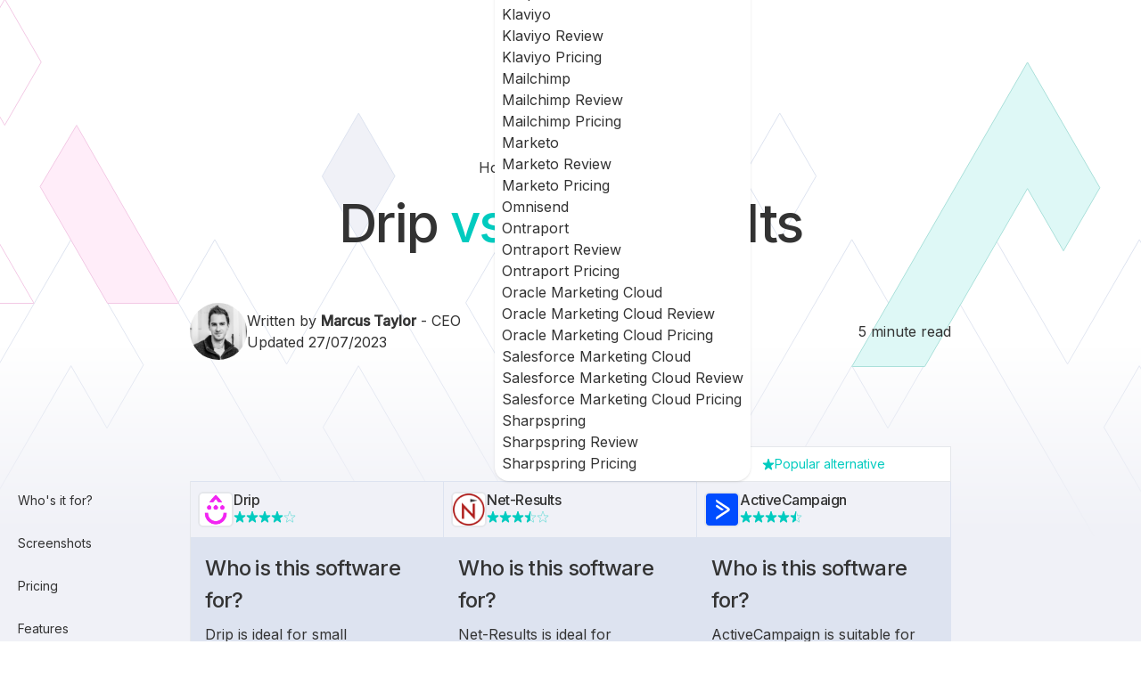

--- FILE ---
content_type: text/html; charset=utf-8
request_url: https://www.marketingautomationinsider.com/drip-vs-net-results/
body_size: 25816
content:
<!DOCTYPE html>
<html lang="en">
  <head>
  <script async src="https://www.googletagmanager.com/gtag/js?id=G-H63PFWJ3QQ"></script>
  <script>
    window.dataLayer = window.dataLayer || [];
    function gtag() {
      dataLayer.push(arguments);
    }
    gtag("js", new Date());

    gtag("config", "G-H63PFWJ3QQ");
  </script>
  <meta charset="UTF-8">
  <meta name="viewport" content="width=device-width">

  <link rel="preconnect" href="https://fonts.googleapis.com">
  <link rel="preconnect" href="https://fonts.gstatic.com" crossorigin>
  <link href="https://fonts.googleapis.com/css2?family=Inter:ital,wght@0,400;0,500;1,400&display=swap" rel="stylesheet">

  <link rel="apple-touch-icon" sizes="180x180" href="/apple-touch-icon.png">
  <link rel="icon" type="image/png" sizes="32x32" href="/favicon-32x32.png">
  <link rel="icon" type="image/png" sizes="16x16" href="/favicon-16x16.png">
  <link rel="manifest" href="/site.webmanifest">
  <link rel="mask-icon" href="/safari-pinned-tab.svg" color="#5bbad5">
  <meta name="msapplication-TileColor" content="#da532c">
  <meta name="theme-color" content="#ffffff">
  <meta name="generator" content="Astro v2.3.4">
  <script type="application/ld+json">{"@context":"https://schema.org","@graph":[{"@type":"Person","name":"Marcus Taylor","jobTitle":"CEO","@id":"https://www.marketingautomationinsider.com/drip-vs-net-results/#/schema/Person/1105326843408359"},{"@type":"Product","name":"Drip","url":"https://www.drip.com","review":{"@type":"Review","author":{"@type":"Person","@id":"https://www.marketingautomationinsider.com/drip-vs-net-results/#/schema/Person/1105326843408359"},"reviewBody":"Drip is ideal for small eCommerce businesses looking for a marketing automation platform.","positiveNotes":{"@type":"ItemList","numberOfItems":3,"itemListElement":[{"@type":"ListItem","position":1,"name":"Add events with metadata to contacts for advanced email campaigns"},{"@type":"ListItem","position":2,"name":"Drip.js lets you show custom CTA to you website visitors"},{"@type":"ListItem","position":3,"name":"Free plan for up to 100 subscribers"}]},"negativeNotes":{"@type":"ItemList","numberOfItems":1,"itemListElement":[{"@type":"ListItem","position":1,"name":"Complicated campaigns and funnels can get messy"}]},"@id":"https://www.marketingautomationinsider.com/drip-vs-net-results/#/schema/Review/1863050818270745"},"@id":"https://www.marketingautomationinsider.com/drip-vs-net-results/#/schema/Product/2593856719834895"},{"@type":"Product","name":"Net-Results","url":"https://www.net-results.com/","review":{"@type":"Review","author":{"@type":"Person","@id":"https://www.marketingautomationinsider.com/drip-vs-net-results/#/schema/Person/1105326843408359"},"reviewBody":"Net-Results is ideal for freelancers, large enterprises, nonprofits and small to mid sized businesses","positiveNotes":{"@type":"ItemList","numberOfItems":3,"itemListElement":[{"@type":"ListItem","position":1,"name":"Powerful segmentation capabilities"},{"@type":"ListItem","position":2,"name":"Positive reviews surrounding their customer service"},{"@type":"ListItem","position":3,"name":"Free 14 day trial"}]},"negativeNotes":{"@type":"ItemList","numberOfItems":2,"itemListElement":[{"@type":"ListItem","position":1,"name":"Limited capabilities surrounding A/B testing"},{"@type":"ListItem","position":2,"name":"Reporting has limited customization and filtering"}]},"@id":"https://www.marketingautomationinsider.com/drip-vs-net-results/#/schema/Review/8722583069972056"},"@id":"https://www.marketingautomationinsider.com/drip-vs-net-results/#/schema/Product/2641535272632989"},{"@type":"Organization","name":"Marketing Automation Insider","url":"https://www.marketingautomationinsider.com/","founder":{"@type":"Person","@id":"https://www.marketingautomationinsider.com/drip-vs-net-results/#/schema/Person/1105326843408359"},"@id":"https://www.marketingautomationinsider.com/drip-vs-net-results/#/schema/Organization/4815193412661608"}]}</script>
  <title>Drip vs. Net-Results: Pros, Cons, Pricing & Ratings (2023)</title>



<link rel="canonical" href="https://www.marketingautomationinsider.com/drip-vs-net-results/">

<meta name="description" content="Compare Drip vs. Net-Results's email marketing, automation, CRM, pricing and more head-to-head in this 2023 comparison.">

<meta name="robots" content="index, follow">

<meta property="og:title" content="Drip vs. Net-Results: Pros, Cons, Pricing &#38; Ratings (2023)">
<meta property="og:type" content="article">
<meta property="og:image" content="https://assets.marketingautomationinsider.com/api/img/_kof9-afn43PgEF7BM/BckzW2FK-Sl9L_npjr/DTVvYAgAit4zuIwLD2.png">
<meta property="og:url" content="https://www.marketingautomationinsider.com/drip-vs-net-results/">

<meta property="og:description" content="Compare Drip vs. Net-Results's email marketing, automation, CRM, pricing and more head-to-head in this 2023 comparison.">

<meta property="og:locale" content="en_GB">











<meta name="twitter:creator" content="@automationinsdr">
<link rel="icon" href="/images/favicons/favicon-32x32.png">
<meta content="https://assets.marketingautomationinsider.com/api/img/_kof9-afn43PgEF7BM/BckzW2FK-Sl9L_npjr/DTVvYAgAit4zuIwLD2.png" name="twitter:image"><meta content="Drip vs. Net-Results: Pros, Cons, Pricing &#38; Ratings (2023)" name="twitter:title"><meta content="Compare Drip vs. Net-Results's email marketing, automation, CRM, pricing and more head-to-head in this 2023 comparison." name="twitter:description">

<link rel="stylesheet" href="/_astro/404.d46f74b7.css" /><script type="module">const s=document.querySelectorAll("aside a");s.forEach(function(e){e.addEventListener("click",function(t){t.preventDefault();const o=-80,n=document.querySelector(e.getAttribute("href"));if(n){const c=n.getBoundingClientRect().top+window.pageYOffset+o;window.scrollTo({top:c,behavior:"smooth"})}})});const i={root:document.querySelector(".markdown-container"),rootMargin:"20px 40px",threshold:1};let l=new IntersectionObserver(d,i);const a=document.querySelectorAll("h2, h5");a.forEach(e=>{l.observe(e)});function d(e){let t=!1;e.forEach(o=>{o.isIntersecting&&!t&&(f(o.target.id),t=!0)})}const u=document.querySelectorAll("aside a"),f=function(e){if(e){u.forEach(function(o){o.classList.remove("bg-grey-plus1")});let t=document.querySelector(`aside a[href="#${e}"]`);t&&t.classList.add("bg-grey-plus1")}},r=document.querySelector("header"),g=new IntersectionObserver(([e])=>{e.target.toggleAttribute("is-pinned",e.intersectionRatio<1)},{threshold:[1]});r&&g.observe(r);const m=document.querySelector("#mobile-toggle"),h=document.querySelector("#mobile-menu");m.addEventListener("click",()=>{h.classList.toggle("hidden")});
</script><!-- WORKER ACTIVE --></head>
  <body>
    <noscript>
      <iframe src="https://www.googletagmanager.com/ns.html?id=GTM-5RB85C" height="0" width="0" style="display:none;visibility:hidden"></iframe>
    </noscript>
    <div id="mobile-menu" class="fixed inset-0 z-10 hidden pt-10 sm:hidden astro-FXJP6JR6">
  <div class="absolute inset-0 w-full overflow-y-scroll bg-base-100 pt-20 astro-FXJP6JR6">
    <div class="flex flex-col divide-y astro-FXJP6JR6">
      <div class="flex h-14 items-center px-6 astro-FXJP6JR6">
                <a href="/compare/" class="astro-FXJP6JR6">Compare tools</a>
              </div><details class="collapse-open collapse mb-0 pb-0  astro-FXJP6JR6">
                <summary class="collapse-title pl-6 text-base font-normal after:top-5 astro-FXJP6JR6">
                  <span class="astro-FXJP6JR6">Tools reviews</span>
                </summary>
                <div class="collapse-content grid grid-flow-row bg-slate-100 astro-FXJP6JR6">
                  <div class="p-4 text-base font-normal astro-FXJP6JR6">
                          <a class="font-semibold astro-FXJP6JR6" href="/reviews/">
                            Browse all tools
                          </a>
                        </div><div class="astro-FXJP6JR6">
                          <details class="collapse mb-0 border-b-0 pb-0 astro-FXJP6JR6">
                            <summary class="collapse-title text-base font-normal after:top-5 astro-FXJP6JR6">
                              ActiveCampaign
                            </summary>
                            <div class="collapse-content grid grid-flow-row pl-6 text-base font-normal astro-FXJP6JR6">
                              <a href="/active-campaign/" class="astro-FXJP6JR6">ActiveCampaign Review</a>
                              <a href="/activecampaign/pricing/" class="astro-FXJP6JR6">ActiveCampaign Pricing</a><a href="/activecampaign/deliverability/" class="astro-FXJP6JR6">ActiveCampaign Deliverability</a>
                            </div>
                          </details>
                        </div><div class="astro-FXJP6JR6">
                          <details class="collapse mb-0 border-b-0 pb-0 astro-FXJP6JR6">
                            <summary class="collapse-title text-base font-normal after:top-5 astro-FXJP6JR6">
                              Drip
                            </summary>
                            <div class="collapse-content grid grid-flow-row pl-6 text-base font-normal astro-FXJP6JR6">
                              <a href="/drip/" class="astro-FXJP6JR6">Drip Review</a>
                              <a href="/drip/pricing/" class="astro-FXJP6JR6">Drip Pricing</a>
                            </div>
                          </details>
                        </div><div class="astro-FXJP6JR6">
                          <details class="collapse mb-0 border-b-0 pb-0 astro-FXJP6JR6">
                            <summary class="collapse-title text-base font-normal after:top-5 astro-FXJP6JR6">
                              GetResponse
                            </summary>
                            <div class="collapse-content grid grid-flow-row pl-6 text-base font-normal astro-FXJP6JR6">
                              <a href="/getresponse/" class="astro-FXJP6JR6">GetResponse Review</a>
                              <a href="/getresponse/pricing/" class="astro-FXJP6JR6">GetResponse Pricing</a><a href="/getresponse/deliverability/" class="astro-FXJP6JR6">GetResponse Deliverability</a>
                            </div>
                          </details>
                        </div><div class="astro-FXJP6JR6">
                          <details class="collapse mb-0 border-b-0 pb-0 astro-FXJP6JR6">
                            <summary class="collapse-title text-base font-normal after:top-5 astro-FXJP6JR6">
                              Hubspot
                            </summary>
                            <div class="collapse-content grid grid-flow-row pl-6 text-base font-normal astro-FXJP6JR6">
                              <a href="/hubspot/" class="astro-FXJP6JR6">Hubspot Review</a>
                              <a href="/hubspot/pricing/" class="astro-FXJP6JR6">Hubspot Pricing</a><a href="/hubspot/deliverability/" class="astro-FXJP6JR6">Hubspot Deliverability</a>
                            </div>
                          </details>
                        </div><div class="p-4 text-base font-normal astro-FXJP6JR6">
                          <a class="undefined astro-FXJP6JR6" href="/infusionsoft/">
                            Keap
                          </a>
                        </div><div class="astro-FXJP6JR6">
                          <details class="collapse mb-0 border-b-0 pb-0 astro-FXJP6JR6">
                            <summary class="collapse-title text-base font-normal after:top-5 astro-FXJP6JR6">
                              Klaviyo
                            </summary>
                            <div class="collapse-content grid grid-flow-row pl-6 text-base font-normal astro-FXJP6JR6">
                              <a href="/klaviyo/" class="astro-FXJP6JR6">Klaviyo Review</a>
                              <a href="/klaviyo/pricing/" class="astro-FXJP6JR6">Klaviyo Pricing</a>
                            </div>
                          </details>
                        </div><div class="astro-FXJP6JR6">
                          <details class="collapse mb-0 border-b-0 pb-0 astro-FXJP6JR6">
                            <summary class="collapse-title text-base font-normal after:top-5 astro-FXJP6JR6">
                              Mailchimp
                            </summary>
                            <div class="collapse-content grid grid-flow-row pl-6 text-base font-normal astro-FXJP6JR6">
                              <a href="/mailchimp/" class="astro-FXJP6JR6">Mailchimp Review</a>
                              <a href="/mailchimp/pricing/" class="astro-FXJP6JR6">Mailchimp Pricing</a>
                            </div>
                          </details>
                        </div><div class="astro-FXJP6JR6">
                          <details class="collapse mb-0 border-b-0 pb-0 astro-FXJP6JR6">
                            <summary class="collapse-title text-base font-normal after:top-5 astro-FXJP6JR6">
                              Marketo
                            </summary>
                            <div class="collapse-content grid grid-flow-row pl-6 text-base font-normal astro-FXJP6JR6">
                              <a href="/marketo/" class="astro-FXJP6JR6">Marketo Review</a>
                              <a href="/marketo/pricing/" class="astro-FXJP6JR6">Marketo Pricing</a>
                            </div>
                          </details>
                        </div><div class="p-4 text-base font-normal astro-FXJP6JR6">
                          <a class="undefined astro-FXJP6JR6" href="/omnisend/">
                            Omnisend
                          </a>
                        </div><div class="astro-FXJP6JR6">
                          <details class="collapse mb-0 border-b-0 pb-0 astro-FXJP6JR6">
                            <summary class="collapse-title text-base font-normal after:top-5 astro-FXJP6JR6">
                              Ontraport
                            </summary>
                            <div class="collapse-content grid grid-flow-row pl-6 text-base font-normal astro-FXJP6JR6">
                              <a href="/ontraport/" class="astro-FXJP6JR6">Ontraport Review</a>
                              <a href="/ontraport/pricing/" class="astro-FXJP6JR6">Ontraport Pricing</a>
                            </div>
                          </details>
                        </div><div class="astro-FXJP6JR6">
                          <details class="collapse mb-0 border-b-0 pb-0 astro-FXJP6JR6">
                            <summary class="collapse-title text-base font-normal after:top-5 astro-FXJP6JR6">
                              Oracle Marketing Cloud
                            </summary>
                            <div class="collapse-content grid grid-flow-row pl-6 text-base font-normal astro-FXJP6JR6">
                              <a href="/oracle-eloqua/" class="astro-FXJP6JR6">Oracle Marketing Cloud Review</a>
                              <a href="/oracle-eloqua/pricing/" class="astro-FXJP6JR6">Oracle Marketing Cloud Pricing</a>
                            </div>
                          </details>
                        </div><div class="astro-FXJP6JR6">
                          <details class="collapse mb-0 border-b-0 pb-0 astro-FXJP6JR6">
                            <summary class="collapse-title text-base font-normal after:top-5 astro-FXJP6JR6">
                              Salesforce Marketing Cloud
                            </summary>
                            <div class="collapse-content grid grid-flow-row pl-6 text-base font-normal astro-FXJP6JR6">
                              <a href="/pardot/" class="astro-FXJP6JR6">Salesforce Marketing Cloud Review</a>
                              <a href="/pardot/pricing/" class="astro-FXJP6JR6">Salesforce Marketing Cloud Pricing</a>
                            </div>
                          </details>
                        </div><div class="astro-FXJP6JR6">
                          <details class="collapse mb-0 border-b-0 pb-0 astro-FXJP6JR6">
                            <summary class="collapse-title text-base font-normal after:top-5 astro-FXJP6JR6">
                              Sharpspring
                            </summary>
                            <div class="collapse-content grid grid-flow-row pl-6 text-base font-normal astro-FXJP6JR6">
                              <a href="/sharpspring-review/" class="astro-FXJP6JR6">Sharpspring Review</a>
                              <a href="/sharpspring/pricing/" class="astro-FXJP6JR6">Sharpspring Pricing</a>
                            </div>
                          </details>
                        </div>
                </div>
              </details><details class="collapse-open collapse mb-0 pb-0  astro-FXJP6JR6">
                <summary class="collapse-title pl-6 text-base font-normal after:top-5 astro-FXJP6JR6">
                  <span class="astro-FXJP6JR6">Guides</span>
                </summary>
                <div class="collapse-content grid grid-flow-row bg-slate-100 astro-FXJP6JR6">
                  <div class="p-4 text-base font-normal astro-FXJP6JR6">
                          <a class="font-semibold astro-FXJP6JR6" href="/blog/">
                            Browse all guides
                          </a>
                        </div><div class="p-4 text-base font-normal astro-FXJP6JR6">
                          <a class="undefined astro-FXJP6JR6" href="/category/lead-generation/">
                            Lead Generation
                          </a>
                        </div><div class="p-4 text-base font-normal astro-FXJP6JR6">
                          <a class="undefined astro-FXJP6JR6" href="/category/lead-nurturing/">
                            Lead Nurturing
                          </a>
                        </div><div class="p-4 text-base font-normal astro-FXJP6JR6">
                          <a class="undefined astro-FXJP6JR6" href="/category/email-marketing/">
                            Email Marketing
                          </a>
                        </div><div class="p-4 text-base font-normal astro-FXJP6JR6">
                          <a class="undefined astro-FXJP6JR6" href="/category/marketing-automation-tools/">
                            Marketing Automation Tools
                          </a>
                        </div><div class="p-4 text-base font-normal astro-FXJP6JR6">
                          <a class="undefined astro-FXJP6JR6" href="/category/marketing-automation-industry/">
                            Marketing Automation Industry
                          </a>
                        </div><div class="p-4 text-base font-normal astro-FXJP6JR6">
                          <a class="undefined astro-FXJP6JR6" href="/category/crm/">
                            CRM
                          </a>
                        </div><div class="p-4 text-base font-normal astro-FXJP6JR6">
                          <a class="undefined astro-FXJP6JR6" href="/category/customer-retention/">
                            Customer Retention
                          </a>
                        </div>
                </div>
              </details>
      <a href="https://www.marketingautomationinsider.com/" class="btn-secondary btn mx-6 my-4 astro-FXJP6JR6">Use Our Tool Finder</a>
    </div>
  </div>
</div>

<header class="navbar sticky -top-1 z-20 h-20 bg-white pt-3 sm:bg-opacity-0 astro-FXJP6JR6">
  <div class="fullwidth-container flex astro-FXJP6JR6">
    <div class="flex h-10 flex-1 items-center astro-FXJP6JR6">
      <a href="/" class="astro-FXJP6JR6"><img src="/images/marketing-automation-insider.svg" alt="Marketing Automation Insider" width="72" height="28" class="astro-FXJP6JR6"></a>
      <div class="ml-5 mr-5 astro-FXJP6JR6">
        <style>astro-island,astro-slot{display:contents}</style><script>(self.Astro=self.Astro||{}).load=a=>{(async()=>await(await a())())()},window.dispatchEvent(new Event("astro:load"));var l;{const c={0:t=>t,1:t=>JSON.parse(t,o),2:t=>new RegExp(t),3:t=>new Date(t),4:t=>new Map(JSON.parse(t,o)),5:t=>new Set(JSON.parse(t,o)),6:t=>BigInt(t),7:t=>new URL(t),8:t=>new Uint8Array(JSON.parse(t)),9:t=>new Uint16Array(JSON.parse(t)),10:t=>new Uint32Array(JSON.parse(t))},o=(t,s)=>{if(t===""||!Array.isArray(s))return s;const[e,n]=s;return e in c?c[e](n):void 0};customElements.get("astro-island")||customElements.define("astro-island",(l=class extends HTMLElement{constructor(){super(...arguments);this.hydrate=()=>{if(!this.hydrator||this.parentElement&&this.parentElement.closest("astro-island[ssr]"))return;const s=this.querySelectorAll("astro-slot"),e={},n=this.querySelectorAll("template[data-astro-template]");for(const r of n){const i=r.closest(this.tagName);!i||!i.isSameNode(this)||(e[r.getAttribute("data-astro-template")||"default"]=r.innerHTML,r.remove())}for(const r of s){const i=r.closest(this.tagName);!i||!i.isSameNode(this)||(e[r.getAttribute("name")||"default"]=r.innerHTML)}const a=this.hasAttribute("props")?JSON.parse(this.getAttribute("props"),o):{};this.hydrator(this)(this.Component,a,e,{client:this.getAttribute("client")}),this.removeAttribute("ssr"),window.removeEventListener("astro:hydrate",this.hydrate),window.dispatchEvent(new CustomEvent("astro:hydrate"))}}connectedCallback(){!this.hasAttribute("await-children")||this.firstChild?this.childrenConnectedCallback():new MutationObserver((s,e)=>{e.disconnect(),this.childrenConnectedCallback()}).observe(this,{childList:!0})}async childrenConnectedCallback(){window.addEventListener("astro:hydrate",this.hydrate);let s=this.getAttribute("before-hydration-url");s&&await import(s),this.start()}start(){const s=JSON.parse(this.getAttribute("opts")),e=this.getAttribute("client");if(Astro[e]===void 0){window.addEventListener(`astro:${e}`,()=>this.start(),{once:!0});return}Astro[e](async()=>{const n=this.getAttribute("renderer-url"),[a,{default:r}]=await Promise.all([import(this.getAttribute("component-url")),n?import(n):()=>()=>{}]),i=this.getAttribute("component-export")||"default";if(!i.includes("."))this.Component=a[i];else{this.Component=a;for(const d of i.split("."))this.Component=this.Component[d]}return this.hydrator=r,this.hydrate},s,this)}attributeChangedCallback(){this.hydrator&&this.hydrate()}},l.observedAttributes=["props"],l))}</script><astro-island uid="Z23snd7" prefix="r1" component-url="/_astro/Search.2f0a3a37.js" component-export="default" renderer-url="/_astro/client.635c7c9e.js" props="{&quot;data&quot;:[1,&quot;[[0,{\&quot;name\&quot;:[0,\&quot;Blog\&quot;],\&quot;searchType\&quot;:[0,\&quot;other\&quot;],\&quot;destination\&quot;:[0,\&quot;/blog/\&quot;]}],[0,{\&quot;name\&quot;:[0,\&quot;Lead Generation Guides\&quot;],\&quot;searchType\&quot;:[0,\&quot;other\&quot;],\&quot;destination\&quot;:[0,\&quot;/category/lead-generation/\&quot;]}],[0,{\&quot;name\&quot;:[0,\&quot;Lead Nurturing Guides\&quot;],\&quot;searchType\&quot;:[0,\&quot;other\&quot;],\&quot;destination\&quot;:[0,\&quot;/category/lead-nurturing/\&quot;]}],[0,{\&quot;name\&quot;:[0,\&quot;Email Marketing Guides\&quot;],\&quot;searchType\&quot;:[0,\&quot;other\&quot;],\&quot;destination\&quot;:[0,\&quot;/category/email-marketing/\&quot;]}],[0,{\&quot;name\&quot;:[0,\&quot;Marketing Automation Tools Guides\&quot;],\&quot;searchType\&quot;:[0,\&quot;other\&quot;],\&quot;destination\&quot;:[0,\&quot;/category/marketing-automation-tools/\&quot;]}],[0,{\&quot;name\&quot;:[0,\&quot;Marketing Automation Industry Guides\&quot;],\&quot;searchType\&quot;:[0,\&quot;other\&quot;],\&quot;destination\&quot;:[0,\&quot;/category/marketing-automation-industry/\&quot;]}],[0,{\&quot;name\&quot;:[0,\&quot;CRM Guides\&quot;],\&quot;searchType\&quot;:[0,\&quot;other\&quot;],\&quot;destination\&quot;:[0,\&quot;/category/crm/\&quot;]}],[0,{\&quot;name\&quot;:[0,\&quot;Customer Retention Guides\&quot;],\&quot;searchType\&quot;:[0,\&quot;other\&quot;],\&quot;destination\&quot;:[0,\&quot;/category/customer-retention/\&quot;]}],[0,{\&quot;name\&quot;:[0,\&quot;Email deliverability report for ActiveCampaign\&quot;],\&quot;searchType\&quot;:[0,\&quot;other\&quot;],\&quot;destination\&quot;:[0,\&quot;/activecampaign/deliverability/\&quot;]}],[0,{\&quot;name\&quot;:[0,\&quot;Email deliverability report for GetResponse\&quot;],\&quot;searchType\&quot;:[0,\&quot;other\&quot;],\&quot;destination\&quot;:[0,\&quot;/getresponse/deliverability/\&quot;]}],[0,{\&quot;name\&quot;:[0,\&quot;Email deliverability report for Hubspot\&quot;],\&quot;searchType\&quot;:[0,\&quot;other\&quot;],\&quot;destination\&quot;:[0,\&quot;/hubspot/deliverability/\&quot;]}],[0,{\&quot;name\&quot;:[0,\&quot;12 Ways to Grow Your Agency\&quot;],\&quot;searchType\&quot;:[0,\&quot;other\&quot;],\&quot;destination\&quot;:[0,\&quot;/12-ways-to-grow-your-agency-or-consulting-service-using-marketing-automation/\&quot;]}],[0,{\&quot;name\&quot;:[0,\&quot;5 Email Marketing &amp; Automation Tools That Accept Online Trading, Gambling, Adult, and Pharmaceutical Clients\&quot;],\&quot;searchType\&quot;:[0,\&quot;other\&quot;],\&quot;destination\&quot;:[0,\&quot;/5-email-marketing-automation-tools-that-accept-online-trading-gambling-adult-and-pharmaceutical-clients/\&quot;]}],[0,{\&quot;name\&quot;:[0,\&quot;5 Best Low-Cost Marketing Automation Tools for Small Businesses\&quot;],\&quot;searchType\&quot;:[0,\&quot;other\&quot;],\&quot;destination\&quot;:[0,\&quot;/best-low-cost-marketing-automation-tools-for-small-businesses/\&quot;]}],[0,{\&quot;name\&quot;:[0,\&quot;8 Best Marketing Automation Blogs to Follow\&quot;],\&quot;searchType\&quot;:[0,\&quot;other\&quot;],\&quot;destination\&quot;:[0,\&quot;/best-marketing-automation-blogs/\&quot;]}],[0,{\&quot;name\&quot;:[0,\&quot;5 Best Marketing Automation Conferences to Put in the Calendar\&quot;],\&quot;searchType\&quot;:[0,\&quot;other\&quot;],\&quot;destination\&quot;:[0,\&quot;/best-marketing-automation-conferences/\&quot;]}],[0,{\&quot;name\&quot;:[0,\&quot;7 Considerations When Choosing Small Business Marketing Automation Software\&quot;],\&quot;searchType\&quot;:[0,\&quot;other\&quot;],\&quot;destination\&quot;:[0,\&quot;/considerations-when-choosing-small-business-marketing-automation-software/\&quot;]}],[0,{\&quot;name\&quot;:[0,\&quot;Content Marketing &amp; Automation – 5 Reasons Why It’s A Match Made in Heaven\&quot;],\&quot;searchType\&quot;:[0,\&quot;other\&quot;],\&quot;destination\&quot;:[0,\&quot;/content-marketing-automation/\&quot;]}],[0,{\&quot;name\&quot;:[0,\&quot;Crushing Bad Data: How to Improve Your Lead Quality &amp; Reduce Duplicate CRM Entries with Amanda Nelson\\n\&quot;],\&quot;searchType\&quot;:[0,\&quot;other\&quot;],\&quot;destination\&quot;:[0,\&quot;/crushing-bad-data-how-to-improve-your-lead-quality-reduce-duplicate-crm-entries-with-amanda-nelson/\&quot;]}],[0,{\&quot;name\&quot;:[0,\&quot;5 Reasons Why Your eCommerce Site Needs Marketing Automation\&quot;],\&quot;searchType\&quot;:[0,\&quot;other\&quot;],\&quot;destination\&quot;:[0,\&quot;/ecommerce-marketing-automation/\&quot;]}],[0,{\&quot;name\&quot;:[0,\&quot;How Combining Email Marketing and Retargeting Can Increase Conversions\&quot;],\&quot;searchType\&quot;:[0,\&quot;other\&quot;],\&quot;destination\&quot;:[0,\&quot;/how-combining-email-marketing-and-retargeting-can-increase-conversions/\&quot;]}],[0,{\&quot;name\&quot;:[0,\&quot;How Wishpond.com Automated Their Marketing Blog for Extra Conversions\&quot;],\&quot;searchType\&quot;:[0,\&quot;other\&quot;],\&quot;destination\&quot;:[0,\&quot;/how-wishpond-com-automated-their-marketing-blog-for-extra-conversions/\&quot;]}],[0,{\&quot;name\&quot;:[0,\&quot;5 Concrete Strategies to Increase Customer Lifetime Value with Marketing Automation\&quot;],\&quot;searchType\&quot;:[0,\&quot;other\&quot;],\&quot;destination\&quot;:[0,\&quot;/increase-customer-lifetime-value-with-marketing-automation/\&quot;]}],[0,{\&quot;name\&quot;:[0,\&quot;5 Ways Lead Scoring Can Increase ROI &amp; Produce Better Customers\&quot;],\&quot;searchType\&quot;:[0,\&quot;other\&quot;],\&quot;destination\&quot;:[0,\&quot;/lead-scoring-benefits/\&quot;]}],[0,{\&quot;name\&quot;:[0,\&quot;These 7 Marketing Automation Strategies Will Help You Supercharge Your Business Efficiency\&quot;],\&quot;searchType\&quot;:[0,\&quot;other\&quot;],\&quot;destination\&quot;:[0,\&quot;/marketing-automation-business-efficiency/\&quot;]}],[0,{\&quot;name\&quot;:[0,\&quot;6 Case Studies of Businesses Killing it With Marketing Automation\&quot;],\&quot;searchType\&quot;:[0,\&quot;other\&quot;],\&quot;destination\&quot;:[0,\&quot;/marketing-automation-case-studies/\&quot;]}],[0,{\&quot;name\&quot;:[0,\&quot;How Marketers can use Marketing Automation\&quot;],\&quot;searchType\&quot;:[0,\&quot;other\&quot;],\&quot;destination\&quot;:[0,\&quot;/marketing-automation-for-marketing/\&quot;]}],[0,{\&quot;name\&quot;:[0,\&quot;How Marketing Automation improves sales\&quot;],\&quot;searchType\&quot;:[0,\&quot;other\&quot;],\&quot;destination\&quot;:[0,\&quot;/marketing-automation-for-sales/\&quot;]}],[0,{\&quot;name\&quot;:[0,\&quot;The History and Timeline of Marketing Automation\&quot;],\&quot;searchType\&quot;:[0,\&quot;other\&quot;],\&quot;destination\&quot;:[0,\&quot;/marketing-automation-history-timeline/\&quot;]}],[0,{\&quot;name\&quot;:[0,\&quot;Marketing Automation Market Size &amp; Vendor Market Share\&quot;],\&quot;searchType\&quot;:[0,\&quot;other\&quot;],\&quot;destination\&quot;:[0,\&quot;/marketing-automation-vendor-market-share/\&quot;]}],[0,{\&quot;name\&quot;:[0,\&quot;5 Mistakes to Avoid When Choosing &amp; Implementing Marketing Automation Software\&quot;],\&quot;searchType\&quot;:[0,\&quot;other\&quot;],\&quot;destination\&quot;:[0,\&quot;/mistakes-when-choosing-marketing-automation-software/\&quot;]}],[0,{\&quot;name\&quot;:[0,\&quot;5 Ways Real Estate Agencies Can Use Marketing Automation\&quot;],\&quot;searchType\&quot;:[0,\&quot;other\&quot;],\&quot;destination\&quot;:[0,\&quot;/real-estate-marketing-automation/\&quot;]}],[0,{\&quot;name\&quot;:[0,\&quot;8 Small Business CRMs With iPhone &amp; iPad Apps\&quot;],\&quot;searchType\&quot;:[0,\&quot;other\&quot;],\&quot;destination\&quot;:[0,\&quot;/small-business-crms-with-ios-apps/\&quot;]}],[0,{\&quot;name\&quot;:[0,\&quot;7 Small Business CRMs that Offer Marketing Automation\&quot;],\&quot;searchType\&quot;:[0,\&quot;other\&quot;],\&quot;destination\&quot;:[0,\&quot;/small-business-crms-with-marketing-automation/\&quot;]}],[0,{\&quot;name\&quot;:[0,\&quot;The Complete Guide To Marketing Automation\&quot;],\&quot;searchType\&quot;:[0,\&quot;other\&quot;],\&quot;destination\&quot;:[0,\&quot;/the-complete-guide-to-marketing-automation/\&quot;]}],[0,{\&quot;name\&quot;:[0,\&quot;The Difference Between Marketing Automation, CRM, and Email Marketing\&quot;],\&quot;searchType\&quot;:[0,\&quot;other\&quot;],\&quot;destination\&quot;:[0,\&quot;/the-difference-between-marketing-automation-crm-and-email-marketing/\&quot;]}],[0,{\&quot;name\&quot;:[0,\&quot;The Rise of Marketing Automation (Infographic)\&quot;],\&quot;searchType\&quot;:[0,\&quot;other\&quot;],\&quot;destination\&quot;:[0,\&quot;/the-rise-of-marketing-automation/\&quot;]}],[0,{\&quot;name\&quot;:[0,\&quot;What is Marketing Automation?\&quot;],\&quot;searchType\&quot;:[0,\&quot;other\&quot;],\&quot;destination\&quot;:[0,\&quot;/what-is-marketing-automation/\&quot;]}],[0,{\&quot;name\&quot;:[0,\&quot;Which Marketing Automation Software is Right For You?\&quot;],\&quot;searchType\&quot;:[0,\&quot;other\&quot;],\&quot;destination\&quot;:[0,\&quot;/which-marketing-automation-software-is-right-for-you/\&quot;]}],[0,{\&quot;name\&quot;:[0,\&quot;ActiveCampaign Pricing - Plans, Discounts &amp; Refund Policy in 2023\&quot;],\&quot;searchType\&quot;:[0,\&quot;other\&quot;],\&quot;destination\&quot;:[0,\&quot;/activecampaign/pricing/\&quot;]}],[0,{\&quot;name\&quot;:[0,\&quot;Drip Pricing - Plans, Discounts &amp; Refund Policy in 2023\&quot;],\&quot;searchType\&quot;:[0,\&quot;other\&quot;],\&quot;destination\&quot;:[0,\&quot;/drip/pricing/\&quot;]}],[0,{\&quot;name\&quot;:[0,\&quot;GetResponse Pricing - Plans, Discounts &amp; Refund Policy in 2023\&quot;],\&quot;searchType\&quot;:[0,\&quot;other\&quot;],\&quot;destination\&quot;:[0,\&quot;/getresponse/pricing/\&quot;]}],[0,{\&quot;name\&quot;:[0,\&quot;HubSpot Pricing - Plans, Discounts &amp; Refund Policy in 2023\&quot;],\&quot;searchType\&quot;:[0,\&quot;other\&quot;],\&quot;destination\&quot;:[0,\&quot;/hubspot/pricing/\&quot;]}],[0,{\&quot;name\&quot;:[0,\&quot;Klaviyo Pricing - Plans, Discounts &amp; Refund Policy in 2023\&quot;],\&quot;searchType\&quot;:[0,\&quot;other\&quot;],\&quot;destination\&quot;:[0,\&quot;/klaviyo/pricing/\&quot;]}],[0,{\&quot;name\&quot;:[0,\&quot;Mailchimp Pricing - Plans, Discounts &amp; Refund Policy in 2023\&quot;],\&quot;searchType\&quot;:[0,\&quot;other\&quot;],\&quot;destination\&quot;:[0,\&quot;/mailchimp/pricing/\&quot;]}],[0,{\&quot;name\&quot;:[0,\&quot;Marketo Pricing - Plans, Discounts &amp; Refund Policy in 2023\&quot;],\&quot;searchType\&quot;:[0,\&quot;other\&quot;],\&quot;destination\&quot;:[0,\&quot;/marketo/pricing/\&quot;]}],[0,{\&quot;name\&quot;:[0,\&quot;Ontraport - Pricing - Plans, Discounts &amp; Refund Policy in 2023\&quot;],\&quot;searchType\&quot;:[0,\&quot;other\&quot;],\&quot;destination\&quot;:[0,\&quot;/ontraport/pricing/\&quot;]}],[0,{\&quot;name\&quot;:[0,\&quot;Oracle Marketing Cloud Pricing - Plans, Discounts &amp; Refund Policy in 2023\&quot;],\&quot;searchType\&quot;:[0,\&quot;other\&quot;],\&quot;destination\&quot;:[0,\&quot;/oracle-eloqua/pricing/\&quot;]}],[0,{\&quot;name\&quot;:[0,\&quot;Salesforce Marketing Cloud Pricing - Plans, Discounts &amp; Refund Policy in 2023\&quot;],\&quot;searchType\&quot;:[0,\&quot;other\&quot;],\&quot;destination\&quot;:[0,\&quot;/pardot/pricing/\&quot;]}],[0,{\&quot;name\&quot;:[0,\&quot;Sharpspring Pricing - Plans, Discounts &amp; Refund Policy in 2023\&quot;],\&quot;searchType\&quot;:[0,\&quot;other\&quot;],\&quot;destination\&quot;:[0,\&quot;/sharpspring/pricing/\&quot;]}],[0,{\&quot;name\&quot;:[0,\&quot;ActiveCampaign Review\&quot;],\&quot;searchType\&quot;:[0,\&quot;tool\&quot;],\&quot;destination\&quot;:[0,\&quot;/active-campaign/\&quot;]}],[0,{\&quot;name\&quot;:[0,\&quot;Drip review\&quot;],\&quot;searchType\&quot;:[0,\&quot;tool\&quot;],\&quot;destination\&quot;:[0,\&quot;/drip/\&quot;]}],[0,{\&quot;name\&quot;:[0,\&quot;GetResponse review\&quot;],\&quot;searchType\&quot;:[0,\&quot;tool\&quot;],\&quot;destination\&quot;:[0,\&quot;/getresponse/\&quot;]}],[0,{\&quot;name\&quot;:[0,\&quot;Hubspot review\&quot;],\&quot;searchType\&quot;:[0,\&quot;tool\&quot;],\&quot;destination\&quot;:[0,\&quot;/hubspot/\&quot;]}],[0,{\&quot;name\&quot;:[0,\&quot;Keap review\&quot;],\&quot;searchType\&quot;:[0,\&quot;tool\&quot;],\&quot;destination\&quot;:[0,\&quot;/infusionsoft/\&quot;]}],[0,{\&quot;name\&quot;:[0,\&quot;Klaviyo review\&quot;],\&quot;searchType\&quot;:[0,\&quot;tool\&quot;],\&quot;destination\&quot;:[0,\&quot;/klaviyo/\&quot;]}],[0,{\&quot;name\&quot;:[0,\&quot;Mailchimp review\&quot;],\&quot;searchType\&quot;:[0,\&quot;tool\&quot;],\&quot;destination\&quot;:[0,\&quot;/mailchimp/\&quot;]}],[0,{\&quot;name\&quot;:[0,\&quot;Marketo review\&quot;],\&quot;searchType\&quot;:[0,\&quot;tool\&quot;],\&quot;destination\&quot;:[0,\&quot;/marketo/\&quot;]}],[0,{\&quot;name\&quot;:[0,\&quot;Omnisend review\&quot;],\&quot;searchType\&quot;:[0,\&quot;tool\&quot;],\&quot;destination\&quot;:[0,\&quot;/omnisend/\&quot;]}],[0,{\&quot;name\&quot;:[0,\&quot;Ontraport review\&quot;],\&quot;searchType\&quot;:[0,\&quot;tool\&quot;],\&quot;destination\&quot;:[0,\&quot;/ontraport/\&quot;]}],[0,{\&quot;name\&quot;:[0,\&quot;Oracle Marketing Cloud review\&quot;],\&quot;searchType\&quot;:[0,\&quot;tool\&quot;],\&quot;destination\&quot;:[0,\&quot;/oracle-eloqua/\&quot;]}],[0,{\&quot;name\&quot;:[0,\&quot;Salesforce Marketing Cloud review\&quot;],\&quot;searchType\&quot;:[0,\&quot;tool\&quot;],\&quot;destination\&quot;:[0,\&quot;/pardot/\&quot;]}],[0,{\&quot;name\&quot;:[0,\&quot;SharpSpring review\&quot;],\&quot;searchType\&quot;:[0,\&quot;tool\&quot;],\&quot;destination\&quot;:[0,\&quot;/sharpspring-review/\&quot;]}],[0,{\&quot;name\&quot;:[0,\&quot;Migrate from Hubspot to ActiveCampaign\&quot;],\&quot;searchType\&quot;:[0,\&quot;other\&quot;],\&quot;destination\&quot;:[0,\&quot;/hubspot/to-activecampaign\&quot;]}],[0,{\&quot;name\&quot;:[0,\&quot;ActiveCampaign vs. Act-On\&quot;],\&quot;searchType\&quot;:[0,\&quot;other\&quot;],\&quot;destination\&quot;:[0,\&quot;/activecampaign-vs-act-on/\&quot;]}],[0,{\&quot;name\&quot;:[0,\&quot;ActiveCampaign vs. Actito\&quot;],\&quot;searchType\&quot;:[0,\&quot;other\&quot;],\&quot;destination\&quot;:[0,\&quot;/activecampaign-vs-actito/\&quot;]}],[0,{\&quot;name\&quot;:[0,\&quot;ActiveCampaign vs. Adobe Marketing Cloud\&quot;],\&quot;searchType\&quot;:[0,\&quot;other\&quot;],\&quot;destination\&quot;:[0,\&quot;/activecampaign-vs-adobe-marketing-cloud/\&quot;]}],[0,{\&quot;name\&quot;:[0,\&quot;ActiveCampaign vs. Agile-Crm\&quot;],\&quot;searchType\&quot;:[0,\&quot;other\&quot;],\&quot;destination\&quot;:[0,\&quot;/activecampaign-vs-agile-crm/\&quot;]}],[0,{\&quot;name\&quot;:[0,\&quot;ActiveCampaign vs. Aweber\&quot;],\&quot;searchType\&quot;:[0,\&quot;other\&quot;],\&quot;destination\&quot;:[0,\&quot;/activecampaign-vs-aweber/\&quot;]}],[0,{\&quot;name\&quot;:[0,\&quot;ActiveCampaign vs. Basecrm\&quot;],\&quot;searchType\&quot;:[0,\&quot;other\&quot;],\&quot;destination\&quot;:[0,\&quot;/activecampaign-vs-basecrm/\&quot;]}],[0,{\&quot;name\&quot;:[0,\&quot;ActiveCampaign vs. Bloomreach\&quot;],\&quot;searchType\&quot;:[0,\&quot;other\&quot;],\&quot;destination\&quot;:[0,\&quot;/activecampaign-vs-bloomreach/\&quot;]}],[0,{\&quot;name\&quot;:[0,\&quot;ActiveCampaign vs. Braze\&quot;],\&quot;searchType\&quot;:[0,\&quot;other\&quot;],\&quot;destination\&quot;:[0,\&quot;/activecampaign-vs-braze/\&quot;]}],[0,{\&quot;name\&quot;:[0,\&quot;ActiveCampaign vs. Bronto\&quot;],\&quot;searchType\&quot;:[0,\&quot;other\&quot;],\&quot;destination\&quot;:[0,\&quot;/activecampaign-vs-bronto/\&quot;]}],[0,{\&quot;name\&quot;:[0,\&quot;ActiveCampaign vs. Campaign monitor\&quot;],\&quot;searchType\&quot;:[0,\&quot;other\&quot;],\&quot;destination\&quot;:[0,\&quot;/activecampaign-vs-campaign-monitor/\&quot;]}],[0,{\&quot;name\&quot;:[0,\&quot;ActiveCampaign vs. Campaigner\&quot;],\&quot;searchType\&quot;:[0,\&quot;other\&quot;],\&quot;destination\&quot;:[0,\&quot;/activecampaign-vs-campaigner/\&quot;]}],[0,{\&quot;name\&quot;:[0,\&quot;ActiveCampaign vs. Capsulecrm\&quot;],\&quot;searchType\&quot;:[0,\&quot;other\&quot;],\&quot;destination\&quot;:[0,\&quot;/activecampaign-vs-capsulecrm/\&quot;]}],[0,{\&quot;name\&quot;:[0,\&quot;ActiveCampaign vs. Clickfunnels\&quot;],\&quot;searchType\&quot;:[0,\&quot;other\&quot;],\&quot;destination\&quot;:[0,\&quot;/activecampaign-vs-clickfunnels/\&quot;]}],[0,{\&quot;name\&quot;:[0,\&quot;ActiveCampaign vs. Constant-Contact\&quot;],\&quot;searchType\&quot;:[0,\&quot;other\&quot;],\&quot;destination\&quot;:[0,\&quot;/activecampaign-vs-constant-contact/\&quot;]}],[0,{\&quot;name\&quot;:[0,\&quot;ActiveCampaign vs. Convertkit\&quot;],\&quot;searchType\&quot;:[0,\&quot;other\&quot;],\&quot;destination\&quot;:[0,\&quot;/activecampaign-vs-convertkit/\&quot;]}],[0,{\&quot;name\&quot;:[0,\&quot;ActiveCampaign vs. Customer.io\&quot;],\&quot;searchType\&quot;:[0,\&quot;other\&quot;],\&quot;destination\&quot;:[0,\&quot;/activecampaign-vs-customerio/\&quot;]}],[0,{\&quot;name\&quot;:[0,\&quot;ActiveCampaign vs. Emma\&quot;],\&quot;searchType\&quot;:[0,\&quot;other\&quot;],\&quot;destination\&quot;:[0,\&quot;/activecampaign-vs-emma/\&quot;]}],[0,{\&quot;name\&quot;:[0,\&quot;ActiveCampaign vs. Genoo\&quot;],\&quot;searchType\&quot;:[0,\&quot;other\&quot;],\&quot;destination\&quot;:[0,\&quot;/activecampaign-vs-genoo/\&quot;]}],[0,{\&quot;name\&quot;:[0,\&quot;ActiveCampaign vs. GetResponse\&quot;],\&quot;searchType\&quot;:[0,\&quot;other\&quot;],\&quot;destination\&quot;:[0,\&quot;/activecampaign-vs-getresponse/\&quot;]}],[0,{\&quot;name\&quot;:[0,\&quot;ActiveCampaign vs. Gist\&quot;],\&quot;searchType\&quot;:[0,\&quot;other\&quot;],\&quot;destination\&quot;:[0,\&quot;/activecampaign-vs-gist/\&quot;]}],[0,{\&quot;name\&quot;:[0,\&quot;ActiveCampaign vs. Greenrope\&quot;],\&quot;searchType\&quot;:[0,\&quot;other\&quot;],\&quot;destination\&quot;:[0,\&quot;/activecampaign-vs-greenrope/\&quot;]}],[0,{\&quot;name\&quot;:[0,\&quot;ActiveCampaign vs. Hatchbuck\&quot;],\&quot;searchType\&quot;:[0,\&quot;other\&quot;],\&quot;destination\&quot;:[0,\&quot;/activecampaign-vs-hatchbuck/\&quot;]}],[0,{\&quot;name\&quot;:[0,\&quot;ActiveCampaign vs. iContact\&quot;],\&quot;searchType\&quot;:[0,\&quot;other\&quot;],\&quot;destination\&quot;:[0,\&quot;/activecampaign-vs-icontact/\&quot;]}],[0,{\&quot;name\&quot;:[0,\&quot;ActiveCampaign vs. Insightly\&quot;],\&quot;searchType\&quot;:[0,\&quot;other\&quot;],\&quot;destination\&quot;:[0,\&quot;/activecampaign-vs-insightly/\&quot;]}],[0,{\&quot;name\&quot;:[0,\&quot;ActiveCampaign vs. Interakt\&quot;],\&quot;searchType\&quot;:[0,\&quot;other\&quot;],\&quot;destination\&quot;:[0,\&quot;/activecampaign-vs-interakt/\&quot;]}],[0,{\&quot;name\&quot;:[0,\&quot;ActiveCampaign vs. Intercom\&quot;],\&quot;searchType\&quot;:[0,\&quot;other\&quot;],\&quot;destination\&quot;:[0,\&quot;/activecampaign-vs-intercom/\&quot;]}],[0,{\&quot;name\&quot;:[0,\&quot;ActiveCampaign vs. Iterable\&quot;],\&quot;searchType\&quot;:[0,\&quot;other\&quot;],\&quot;destination\&quot;:[0,\&quot;/activecampaign-vs-iterable/\&quot;]}],[0,{\&quot;name\&quot;:[0,\&quot;ActiveCampaign vs. Jumplead\&quot;],\&quot;searchType\&quot;:[0,\&quot;other\&quot;],\&quot;destination\&quot;:[0,\&quot;/activecampaign-vs-jumplead/\&quot;]}],[0,{\&quot;name\&quot;:[0,\&quot;ActiveCampaign vs. Kajabi\&quot;],\&quot;searchType\&quot;:[0,\&quot;other\&quot;],\&quot;destination\&quot;:[0,\&quot;/activecampaign-vs-kajabi/\&quot;]}],[0,{\&quot;name\&quot;:[0,\&quot;ActiveCampaign vs. Leadsius\&quot;],\&quot;searchType\&quot;:[0,\&quot;other\&quot;],\&quot;destination\&quot;:[0,\&quot;/activecampaign-vs-leadsius/\&quot;]}],[0,{\&quot;name\&quot;:[0,\&quot;ActiveCampaign vs. Leadsquared\&quot;],\&quot;searchType\&quot;:[0,\&quot;other\&quot;],\&quot;destination\&quot;:[0,\&quot;/activecampaign-vs-leadsquared/\&quot;]}],[0,{\&quot;name\&quot;:[0,\&quot;ActiveCampaign vs. Marketo\&quot;],\&quot;searchType\&quot;:[0,\&quot;other\&quot;],\&quot;destination\&quot;:[0,\&quot;/activecampaign-vs-marketo/\&quot;]}],[0,{\&quot;name\&quot;:[0,\&quot;ActiveCampaign vs. Mautic\&quot;],\&quot;searchType\&quot;:[0,\&quot;other\&quot;],\&quot;destination\&quot;:[0,\&quot;/activecampaign-vs-mautic/\&quot;]}],[0,{\&quot;name\&quot;:[0,\&quot;ActiveCampaign vs. Moosend\&quot;],\&quot;searchType\&quot;:[0,\&quot;other\&quot;],\&quot;destination\&quot;:[0,\&quot;/activecampaign-vs-moosend/\&quot;]}],[0,{\&quot;name\&quot;:[0,\&quot;ActiveCampaign vs. Net-Results\&quot;],\&quot;searchType\&quot;:[0,\&quot;other\&quot;],\&quot;destination\&quot;:[0,\&quot;/activecampaign-vs-net-results/\&quot;]}],[0,{\&quot;name\&quot;:[0,\&quot;ActiveCampaign vs. Nimble\&quot;],\&quot;searchType\&quot;:[0,\&quot;other\&quot;],\&quot;destination\&quot;:[0,\&quot;/activecampaign-vs-nimble/\&quot;]}],[0,{\&quot;name\&quot;:[0,\&quot;ActiveCampaign vs. Omnisend\&quot;],\&quot;searchType\&quot;:[0,\&quot;other\&quot;],\&quot;destination\&quot;:[0,\&quot;/activecampaign-vs-omnisend/\&quot;]}],[0,{\&quot;name\&quot;:[0,\&quot;ActiveCampaign vs. Ontraport\&quot;],\&quot;searchType\&quot;:[0,\&quot;other\&quot;],\&quot;destination\&quot;:[0,\&quot;/activecampaign-vs-ontraport/\&quot;]}],[0,{\&quot;name\&quot;:[0,\&quot;ActiveCampaign vs. Oracle Eloqua\&quot;],\&quot;searchType\&quot;:[0,\&quot;other\&quot;],\&quot;destination\&quot;:[0,\&quot;/activecampaign-vs-oracle-eloqua/\&quot;]}],[0,{\&quot;name\&quot;:[0,\&quot;ActiveCampaign vs. Ortto\&quot;],\&quot;searchType\&quot;:[0,\&quot;other\&quot;],\&quot;destination\&quot;:[0,\&quot;/activecampaign-vs-ortto/\&quot;]}],[0,{\&quot;name\&quot;:[0,\&quot;ActiveCampaign vs. Pardot\&quot;],\&quot;searchType\&quot;:[0,\&quot;other\&quot;],\&quot;destination\&quot;:[0,\&quot;/activecampaign-vs-pardot/\&quot;]}],[0,{\&quot;name\&quot;:[0,\&quot;ActiveCampaign vs. Pipedrive\&quot;],\&quot;searchType\&quot;:[0,\&quot;other\&quot;],\&quot;destination\&quot;:[0,\&quot;/activecampaign-vs-pipedrive/\&quot;]}],[0,{\&quot;name\&quot;:[0,\&quot;ActiveCampaign vs. Plumb5\&quot;],\&quot;searchType\&quot;:[0,\&quot;other\&quot;],\&quot;destination\&quot;:[0,\&quot;/activecampaign-vs-plumb5/\&quot;]}],[0,{\&quot;name\&quot;:[0,\&quot;ActiveCampaign vs. Privy\&quot;],\&quot;searchType\&quot;:[0,\&quot;other\&quot;],\&quot;destination\&quot;:[0,\&quot;/activecampaign-vs-privy/\&quot;]}],[0,{\&quot;name\&quot;:[0,\&quot;ActiveCampaign vs. Salesforce\&quot;],\&quot;searchType\&quot;:[0,\&quot;other\&quot;],\&quot;destination\&quot;:[0,\&quot;/activecampaign-vs-salesforce/\&quot;]}],[0,{\&quot;name\&quot;:[0,\&quot;ActiveCampaign vs. Salesfusion\&quot;],\&quot;searchType\&quot;:[0,\&quot;other\&quot;],\&quot;destination\&quot;:[0,\&quot;/activecampaign-vs-salesfusion/\&quot;]}],[0,{\&quot;name\&quot;:[0,\&quot;ActiveCampaign vs. Sendinblue\&quot;],\&quot;searchType\&quot;:[0,\&quot;other\&quot;],\&quot;destination\&quot;:[0,\&quot;/activecampaign-vs-sendinblue/\&quot;]}],[0,{\&quot;name\&quot;:[0,\&quot;ActiveCampaign vs. Sendlane\&quot;],\&quot;searchType\&quot;:[0,\&quot;other\&quot;],\&quot;destination\&quot;:[0,\&quot;/activecampaign-vs-sendlane/\&quot;]}],[0,{\&quot;name\&quot;:[0,\&quot;ActiveCampaign vs. Sharpspring\&quot;],\&quot;searchType\&quot;:[0,\&quot;other\&quot;],\&quot;destination\&quot;:[0,\&quot;/activecampaign-vs-sharpspring/\&quot;]}],[0,{\&quot;name\&quot;:[0,\&quot;ActiveCampaign vs. Silverpop\&quot;],\&quot;searchType\&quot;:[0,\&quot;other\&quot;],\&quot;destination\&quot;:[0,\&quot;/activecampaign-vs-silverpop/\&quot;]}],[0,{\&quot;name\&quot;:[0,\&quot;ActiveCampaign vs. Simplycast\&quot;],\&quot;searchType\&quot;:[0,\&quot;other\&quot;],\&quot;destination\&quot;:[0,\&quot;/activecampaign-vs-simplycast/\&quot;]}],[0,{\&quot;name\&quot;:[0,\&quot;ActiveCampaign vs. Wishpond\&quot;],\&quot;searchType\&quot;:[0,\&quot;other\&quot;],\&quot;destination\&quot;:[0,\&quot;/activecampaign-vs-wishpond/\&quot;]}],[0,{\&quot;name\&quot;:[0,\&quot;ActiveCampaign vs. Zoho\&quot;],\&quot;searchType\&quot;:[0,\&quot;other\&quot;],\&quot;destination\&quot;:[0,\&quot;/activecampaign-vs-zoho/\&quot;]}],[0,{\&quot;name\&quot;:[0,\&quot;ActiveCampaign vs. Sugarcrm\&quot;],\&quot;searchType\&quot;:[0,\&quot;other\&quot;],\&quot;destination\&quot;:[0,\&quot;/activecampaign-vs-sugarcrm/\&quot;]}],[0,{\&quot;name\&quot;:[0,\&quot;ActiveCampaign vs. Drip\&quot;],\&quot;searchType\&quot;:[0,\&quot;other\&quot;],\&quot;destination\&quot;:[0,\&quot;/activecampaign-vs-drip/\&quot;]}],[0,{\&quot;name\&quot;:[0,\&quot;ActiveCampaign vs. Hubspot\&quot;],\&quot;searchType\&quot;:[0,\&quot;other\&quot;],\&quot;destination\&quot;:[0,\&quot;/activecampaign-vs-hubspot/\&quot;]}],[0,{\&quot;name\&quot;:[0,\&quot;ActiveCampaign vs. Keap\&quot;],\&quot;searchType\&quot;:[0,\&quot;other\&quot;],\&quot;destination\&quot;:[0,\&quot;/activecampaign-vs-keap/\&quot;]}],[0,{\&quot;name\&quot;:[0,\&quot;ActiveCampaign vs. Klaviyo\&quot;],\&quot;searchType\&quot;:[0,\&quot;other\&quot;],\&quot;destination\&quot;:[0,\&quot;/activecampaign-vs-klaviyo/\&quot;]}],[0,{\&quot;name\&quot;:[0,\&quot;ActiveCampaign vs. Mailchimp\&quot;],\&quot;searchType\&quot;:[0,\&quot;other\&quot;],\&quot;destination\&quot;:[0,\&quot;/activecampaign-vs-mailchimp/\&quot;]}],[0,{\&quot;name\&quot;:[0,\&quot;Drip vs. Act-On\&quot;],\&quot;searchType\&quot;:[0,\&quot;other\&quot;],\&quot;destination\&quot;:[0,\&quot;/drip-vs-act-on/\&quot;]}],[0,{\&quot;name\&quot;:[0,\&quot;Drip vs. Actito\&quot;],\&quot;searchType\&quot;:[0,\&quot;other\&quot;],\&quot;destination\&quot;:[0,\&quot;/drip-vs-actito/\&quot;]}],[0,{\&quot;name\&quot;:[0,\&quot;Drip vs. Adobe Marketing Cloud\&quot;],\&quot;searchType\&quot;:[0,\&quot;other\&quot;],\&quot;destination\&quot;:[0,\&quot;/drip-vs-adobe-marketing-cloud/\&quot;]}],[0,{\&quot;name\&quot;:[0,\&quot;Drip vs. Agile-Crm\&quot;],\&quot;searchType\&quot;:[0,\&quot;other\&quot;],\&quot;destination\&quot;:[0,\&quot;/drip-vs-agile-crm/\&quot;]}],[0,{\&quot;name\&quot;:[0,\&quot;Drip vs. Aweber\&quot;],\&quot;searchType\&quot;:[0,\&quot;other\&quot;],\&quot;destination\&quot;:[0,\&quot;/drip-vs-aweber/\&quot;]}],[0,{\&quot;name\&quot;:[0,\&quot;Drip vs. Basecrm\&quot;],\&quot;searchType\&quot;:[0,\&quot;other\&quot;],\&quot;destination\&quot;:[0,\&quot;/drip-vs-basecrm/\&quot;]}],[0,{\&quot;name\&quot;:[0,\&quot;Drip vs. Bloomreach\&quot;],\&quot;searchType\&quot;:[0,\&quot;other\&quot;],\&quot;destination\&quot;:[0,\&quot;/drip-vs-bloomreach/\&quot;]}],[0,{\&quot;name\&quot;:[0,\&quot;Drip vs. Braze\&quot;],\&quot;searchType\&quot;:[0,\&quot;other\&quot;],\&quot;destination\&quot;:[0,\&quot;/drip-vs-braze/\&quot;]}],[0,{\&quot;name\&quot;:[0,\&quot;Drip vs. Bronto\&quot;],\&quot;searchType\&quot;:[0,\&quot;other\&quot;],\&quot;destination\&quot;:[0,\&quot;/drip-vs-bronto/\&quot;]}],[0,{\&quot;name\&quot;:[0,\&quot;Drip vs. Campaign monitor\&quot;],\&quot;searchType\&quot;:[0,\&quot;other\&quot;],\&quot;destination\&quot;:[0,\&quot;/drip-vs-campaign-monitor/\&quot;]}],[0,{\&quot;name\&quot;:[0,\&quot;Drip vs. Campaigner\&quot;],\&quot;searchType\&quot;:[0,\&quot;other\&quot;],\&quot;destination\&quot;:[0,\&quot;/drip-vs-campaigner/\&quot;]}],[0,{\&quot;name\&quot;:[0,\&quot;Drip vs. Capsulecrm\&quot;],\&quot;searchType\&quot;:[0,\&quot;other\&quot;],\&quot;destination\&quot;:[0,\&quot;/drip-vs-capsulecrm/\&quot;]}],[0,{\&quot;name\&quot;:[0,\&quot;Drip vs. Clickfunnels\&quot;],\&quot;searchType\&quot;:[0,\&quot;other\&quot;],\&quot;destination\&quot;:[0,\&quot;/drip-vs-clickfunnels/\&quot;]}],[0,{\&quot;name\&quot;:[0,\&quot;Drip vs. Constant-Contact\&quot;],\&quot;searchType\&quot;:[0,\&quot;other\&quot;],\&quot;destination\&quot;:[0,\&quot;/drip-vs-constant-contact/\&quot;]}],[0,{\&quot;name\&quot;:[0,\&quot;Drip vs. Convertkit\&quot;],\&quot;searchType\&quot;:[0,\&quot;other\&quot;],\&quot;destination\&quot;:[0,\&quot;/drip-vs-convertkit/\&quot;]}],[0,{\&quot;name\&quot;:[0,\&quot;Drip vs. Customer.io\&quot;],\&quot;searchType\&quot;:[0,\&quot;other\&quot;],\&quot;destination\&quot;:[0,\&quot;/drip-vs-customerio/\&quot;]}],[0,{\&quot;name\&quot;:[0,\&quot;Drip vs. Emma\&quot;],\&quot;searchType\&quot;:[0,\&quot;other\&quot;],\&quot;destination\&quot;:[0,\&quot;/drip-vs-emma/\&quot;]}],[0,{\&quot;name\&quot;:[0,\&quot;Drip vs. Genoo\&quot;],\&quot;searchType\&quot;:[0,\&quot;other\&quot;],\&quot;destination\&quot;:[0,\&quot;/drip-vs-genoo/\&quot;]}],[0,{\&quot;name\&quot;:[0,\&quot;Drip vs. GetResponse\&quot;],\&quot;searchType\&quot;:[0,\&quot;other\&quot;],\&quot;destination\&quot;:[0,\&quot;/drip-vs-getresponse/\&quot;]}],[0,{\&quot;name\&quot;:[0,\&quot;Drip vs. Gist\&quot;],\&quot;searchType\&quot;:[0,\&quot;other\&quot;],\&quot;destination\&quot;:[0,\&quot;/drip-vs-gist/\&quot;]}],[0,{\&quot;name\&quot;:[0,\&quot;Drip vs. Greenrope\&quot;],\&quot;searchType\&quot;:[0,\&quot;other\&quot;],\&quot;destination\&quot;:[0,\&quot;/drip-vs-greenrope/\&quot;]}],[0,{\&quot;name\&quot;:[0,\&quot;Drip vs. Hatchbuck\&quot;],\&quot;searchType\&quot;:[0,\&quot;other\&quot;],\&quot;destination\&quot;:[0,\&quot;/drip-vs-hatchbuck/\&quot;]}],[0,{\&quot;name\&quot;:[0,\&quot;Drip vs. iContact\&quot;],\&quot;searchType\&quot;:[0,\&quot;other\&quot;],\&quot;destination\&quot;:[0,\&quot;/drip-vs-icontact/\&quot;]}],[0,{\&quot;name\&quot;:[0,\&quot;Drip vs. Insightly\&quot;],\&quot;searchType\&quot;:[0,\&quot;other\&quot;],\&quot;destination\&quot;:[0,\&quot;/drip-vs-insightly/\&quot;]}],[0,{\&quot;name\&quot;:[0,\&quot;Drip vs. Interakt\&quot;],\&quot;searchType\&quot;:[0,\&quot;other\&quot;],\&quot;destination\&quot;:[0,\&quot;/drip-vs-interakt/\&quot;]}],[0,{\&quot;name\&quot;:[0,\&quot;Drip vs. Intercom\&quot;],\&quot;searchType\&quot;:[0,\&quot;other\&quot;],\&quot;destination\&quot;:[0,\&quot;/drip-vs-intercom/\&quot;]}],[0,{\&quot;name\&quot;:[0,\&quot;Drip vs. Iterable\&quot;],\&quot;searchType\&quot;:[0,\&quot;other\&quot;],\&quot;destination\&quot;:[0,\&quot;/drip-vs-iterable/\&quot;]}],[0,{\&quot;name\&quot;:[0,\&quot;Drip vs. Jumplead\&quot;],\&quot;searchType\&quot;:[0,\&quot;other\&quot;],\&quot;destination\&quot;:[0,\&quot;/drip-vs-jumplead/\&quot;]}],[0,{\&quot;name\&quot;:[0,\&quot;Drip vs. Kajabi\&quot;],\&quot;searchType\&quot;:[0,\&quot;other\&quot;],\&quot;destination\&quot;:[0,\&quot;/drip-vs-kajabi/\&quot;]}],[0,{\&quot;name\&quot;:[0,\&quot;Drip vs. Leadsius\&quot;],\&quot;searchType\&quot;:[0,\&quot;other\&quot;],\&quot;destination\&quot;:[0,\&quot;/drip-vs-leadsius/\&quot;]}],[0,{\&quot;name\&quot;:[0,\&quot;Drip vs. Leadsquared\&quot;],\&quot;searchType\&quot;:[0,\&quot;other\&quot;],\&quot;destination\&quot;:[0,\&quot;/drip-vs-leadsquared/\&quot;]}],[0,{\&quot;name\&quot;:[0,\&quot;Drip vs. Marketo\&quot;],\&quot;searchType\&quot;:[0,\&quot;other\&quot;],\&quot;destination\&quot;:[0,\&quot;/drip-vs-marketo/\&quot;]}],[0,{\&quot;name\&quot;:[0,\&quot;Drip vs. Mautic\&quot;],\&quot;searchType\&quot;:[0,\&quot;other\&quot;],\&quot;destination\&quot;:[0,\&quot;/drip-vs-mautic/\&quot;]}],[0,{\&quot;name\&quot;:[0,\&quot;Drip vs. Moosend\&quot;],\&quot;searchType\&quot;:[0,\&quot;other\&quot;],\&quot;destination\&quot;:[0,\&quot;/drip-vs-moosend/\&quot;]}],[0,{\&quot;name\&quot;:[0,\&quot;Drip vs. Net-Results\&quot;],\&quot;searchType\&quot;:[0,\&quot;other\&quot;],\&quot;destination\&quot;:[0,\&quot;/drip-vs-net-results/\&quot;]}],[0,{\&quot;name\&quot;:[0,\&quot;Drip vs. Nimble\&quot;],\&quot;searchType\&quot;:[0,\&quot;other\&quot;],\&quot;destination\&quot;:[0,\&quot;/drip-vs-nimble/\&quot;]}],[0,{\&quot;name\&quot;:[0,\&quot;Drip vs. Omnisend\&quot;],\&quot;searchType\&quot;:[0,\&quot;other\&quot;],\&quot;destination\&quot;:[0,\&quot;/drip-vs-omnisend/\&quot;]}],[0,{\&quot;name\&quot;:[0,\&quot;Drip vs. Ontraport\&quot;],\&quot;searchType\&quot;:[0,\&quot;other\&quot;],\&quot;destination\&quot;:[0,\&quot;/drip-vs-ontraport/\&quot;]}],[0,{\&quot;name\&quot;:[0,\&quot;Drip vs. Oracle Eloqua\&quot;],\&quot;searchType\&quot;:[0,\&quot;other\&quot;],\&quot;destination\&quot;:[0,\&quot;/drip-vs-oracle-eloqua/\&quot;]}],[0,{\&quot;name\&quot;:[0,\&quot;Drip vs. Ortto\&quot;],\&quot;searchType\&quot;:[0,\&quot;other\&quot;],\&quot;destination\&quot;:[0,\&quot;/drip-vs-ortto/\&quot;]}],[0,{\&quot;name\&quot;:[0,\&quot;Drip vs. Pardot\&quot;],\&quot;searchType\&quot;:[0,\&quot;other\&quot;],\&quot;destination\&quot;:[0,\&quot;/drip-vs-pardot/\&quot;]}],[0,{\&quot;name\&quot;:[0,\&quot;Drip vs. Pipedrive\&quot;],\&quot;searchType\&quot;:[0,\&quot;other\&quot;],\&quot;destination\&quot;:[0,\&quot;/drip-vs-pipedrive/\&quot;]}],[0,{\&quot;name\&quot;:[0,\&quot;Drip vs. Plumb5\&quot;],\&quot;searchType\&quot;:[0,\&quot;other\&quot;],\&quot;destination\&quot;:[0,\&quot;/drip-vs-plumb5/\&quot;]}],[0,{\&quot;name\&quot;:[0,\&quot;Drip vs. Privy\&quot;],\&quot;searchType\&quot;:[0,\&quot;other\&quot;],\&quot;destination\&quot;:[0,\&quot;/drip-vs-privy/\&quot;]}],[0,{\&quot;name\&quot;:[0,\&quot;Drip vs. Salesforce\&quot;],\&quot;searchType\&quot;:[0,\&quot;other\&quot;],\&quot;destination\&quot;:[0,\&quot;/drip-vs-salesforce/\&quot;]}],[0,{\&quot;name\&quot;:[0,\&quot;Drip vs. Salesfusion\&quot;],\&quot;searchType\&quot;:[0,\&quot;other\&quot;],\&quot;destination\&quot;:[0,\&quot;/drip-vs-salesfusion/\&quot;]}],[0,{\&quot;name\&quot;:[0,\&quot;Drip vs. Sendinblue\&quot;],\&quot;searchType\&quot;:[0,\&quot;other\&quot;],\&quot;destination\&quot;:[0,\&quot;/drip-vs-sendinblue/\&quot;]}],[0,{\&quot;name\&quot;:[0,\&quot;Drip vs. Sendlane\&quot;],\&quot;searchType\&quot;:[0,\&quot;other\&quot;],\&quot;destination\&quot;:[0,\&quot;/drip-vs-sendlane/\&quot;]}],[0,{\&quot;name\&quot;:[0,\&quot;Drip vs. Sharpspring\&quot;],\&quot;searchType\&quot;:[0,\&quot;other\&quot;],\&quot;destination\&quot;:[0,\&quot;/drip-vs-sharpspring/\&quot;]}],[0,{\&quot;name\&quot;:[0,\&quot;Drip vs. Silverpop\&quot;],\&quot;searchType\&quot;:[0,\&quot;other\&quot;],\&quot;destination\&quot;:[0,\&quot;/drip-vs-silverpop/\&quot;]}],[0,{\&quot;name\&quot;:[0,\&quot;Drip vs. Simplycast\&quot;],\&quot;searchType\&quot;:[0,\&quot;other\&quot;],\&quot;destination\&quot;:[0,\&quot;/drip-vs-simplycast/\&quot;]}],[0,{\&quot;name\&quot;:[0,\&quot;Drip vs. Wishpond\&quot;],\&quot;searchType\&quot;:[0,\&quot;other\&quot;],\&quot;destination\&quot;:[0,\&quot;/drip-vs-wishpond/\&quot;]}],[0,{\&quot;name\&quot;:[0,\&quot;Drip vs. Zoho\&quot;],\&quot;searchType\&quot;:[0,\&quot;other\&quot;],\&quot;destination\&quot;:[0,\&quot;/drip-vs-zoho/\&quot;]}],[0,{\&quot;name\&quot;:[0,\&quot;Drip vs. Sugarcrm\&quot;],\&quot;searchType\&quot;:[0,\&quot;other\&quot;],\&quot;destination\&quot;:[0,\&quot;/drip-vs-sugarcrm/\&quot;]}],[0,{\&quot;name\&quot;:[0,\&quot;Drip vs. Hubspot\&quot;],\&quot;searchType\&quot;:[0,\&quot;other\&quot;],\&quot;destination\&quot;:[0,\&quot;/drip-vs-hubspot/\&quot;]}],[0,{\&quot;name\&quot;:[0,\&quot;Drip vs. Keap\&quot;],\&quot;searchType\&quot;:[0,\&quot;other\&quot;],\&quot;destination\&quot;:[0,\&quot;/drip-vs-keap/\&quot;]}],[0,{\&quot;name\&quot;:[0,\&quot;Drip vs. Klaviyo\&quot;],\&quot;searchType\&quot;:[0,\&quot;other\&quot;],\&quot;destination\&quot;:[0,\&quot;/drip-vs-klaviyo/\&quot;]}],[0,{\&quot;name\&quot;:[0,\&quot;Drip vs. Mailchimp\&quot;],\&quot;searchType\&quot;:[0,\&quot;other\&quot;],\&quot;destination\&quot;:[0,\&quot;/drip-vs-mailchimp/\&quot;]}],[0,{\&quot;name\&quot;:[0,\&quot;Hubspot vs. Act-On\&quot;],\&quot;searchType\&quot;:[0,\&quot;other\&quot;],\&quot;destination\&quot;:[0,\&quot;/hubspot-vs-act-on/\&quot;]}],[0,{\&quot;name\&quot;:[0,\&quot;Hubspot vs. Actito\&quot;],\&quot;searchType\&quot;:[0,\&quot;other\&quot;],\&quot;destination\&quot;:[0,\&quot;/hubspot-vs-actito/\&quot;]}],[0,{\&quot;name\&quot;:[0,\&quot;Hubspot vs. Adobe Marketing Cloud\&quot;],\&quot;searchType\&quot;:[0,\&quot;other\&quot;],\&quot;destination\&quot;:[0,\&quot;/hubspot-vs-adobe-marketing-cloud/\&quot;]}],[0,{\&quot;name\&quot;:[0,\&quot;Hubspot vs. Agile-Crm\&quot;],\&quot;searchType\&quot;:[0,\&quot;other\&quot;],\&quot;destination\&quot;:[0,\&quot;/hubspot-vs-agile-crm/\&quot;]}],[0,{\&quot;name\&quot;:[0,\&quot;Hubspot vs. Aweber\&quot;],\&quot;searchType\&quot;:[0,\&quot;other\&quot;],\&quot;destination\&quot;:[0,\&quot;/hubspot-vs-aweber/\&quot;]}],[0,{\&quot;name\&quot;:[0,\&quot;Hubspot vs. Basecrm\&quot;],\&quot;searchType\&quot;:[0,\&quot;other\&quot;],\&quot;destination\&quot;:[0,\&quot;/hubspot-vs-basecrm/\&quot;]}],[0,{\&quot;name\&quot;:[0,\&quot;Hubspot vs. Bloomreach\&quot;],\&quot;searchType\&quot;:[0,\&quot;other\&quot;],\&quot;destination\&quot;:[0,\&quot;/hubspot-vs-bloomreach/\&quot;]}],[0,{\&quot;name\&quot;:[0,\&quot;Hubspot vs. Braze\&quot;],\&quot;searchType\&quot;:[0,\&quot;other\&quot;],\&quot;destination\&quot;:[0,\&quot;/hubspot-vs-braze/\&quot;]}],[0,{\&quot;name\&quot;:[0,\&quot;Hubspot vs. Bronto\&quot;],\&quot;searchType\&quot;:[0,\&quot;other\&quot;],\&quot;destination\&quot;:[0,\&quot;/hubspot-vs-bronto/\&quot;]}],[0,{\&quot;name\&quot;:[0,\&quot;Hubspot vs. Campaign monitor\&quot;],\&quot;searchType\&quot;:[0,\&quot;other\&quot;],\&quot;destination\&quot;:[0,\&quot;/hubspot-vs-campaign-monitor/\&quot;]}],[0,{\&quot;name\&quot;:[0,\&quot;Hubspot vs. Campaigner\&quot;],\&quot;searchType\&quot;:[0,\&quot;other\&quot;],\&quot;destination\&quot;:[0,\&quot;/hubspot-vs-campaigner/\&quot;]}],[0,{\&quot;name\&quot;:[0,\&quot;Hubspot vs. Capsulecrm\&quot;],\&quot;searchType\&quot;:[0,\&quot;other\&quot;],\&quot;destination\&quot;:[0,\&quot;/hubspot-vs-capsulecrm/\&quot;]}],[0,{\&quot;name\&quot;:[0,\&quot;Hubspot vs. Clickfunnels\&quot;],\&quot;searchType\&quot;:[0,\&quot;other\&quot;],\&quot;destination\&quot;:[0,\&quot;/hubspot-vs-clickfunnels/\&quot;]}],[0,{\&quot;name\&quot;:[0,\&quot;Hubspot vs. Constant-Contact\&quot;],\&quot;searchType\&quot;:[0,\&quot;other\&quot;],\&quot;destination\&quot;:[0,\&quot;/hubspot-vs-constant-contact/\&quot;]}],[0,{\&quot;name\&quot;:[0,\&quot;Hubspot vs. Convertkit\&quot;],\&quot;searchType\&quot;:[0,\&quot;other\&quot;],\&quot;destination\&quot;:[0,\&quot;/hubspot-vs-convertkit/\&quot;]}],[0,{\&quot;name\&quot;:[0,\&quot;Hubspot vs. Customer.io\&quot;],\&quot;searchType\&quot;:[0,\&quot;other\&quot;],\&quot;destination\&quot;:[0,\&quot;/hubspot-vs-customerio/\&quot;]}],[0,{\&quot;name\&quot;:[0,\&quot;Hubspot vs. Emma\&quot;],\&quot;searchType\&quot;:[0,\&quot;other\&quot;],\&quot;destination\&quot;:[0,\&quot;/hubspot-vs-emma/\&quot;]}],[0,{\&quot;name\&quot;:[0,\&quot;Hubspot vs. Genoo\&quot;],\&quot;searchType\&quot;:[0,\&quot;other\&quot;],\&quot;destination\&quot;:[0,\&quot;/hubspot-vs-genoo/\&quot;]}],[0,{\&quot;name\&quot;:[0,\&quot;Hubspot vs. GetResponse\&quot;],\&quot;searchType\&quot;:[0,\&quot;other\&quot;],\&quot;destination\&quot;:[0,\&quot;/hubspot-vs-getresponse/\&quot;]}],[0,{\&quot;name\&quot;:[0,\&quot;Hubspot vs. Gist\&quot;],\&quot;searchType\&quot;:[0,\&quot;other\&quot;],\&quot;destination\&quot;:[0,\&quot;/hubspot-vs-gist/\&quot;]}],[0,{\&quot;name\&quot;:[0,\&quot;Hubspot vs. Greenrope\&quot;],\&quot;searchType\&quot;:[0,\&quot;other\&quot;],\&quot;destination\&quot;:[0,\&quot;/hubspot-vs-greenrope/\&quot;]}],[0,{\&quot;name\&quot;:[0,\&quot;Hubspot vs. Hatchbuck\&quot;],\&quot;searchType\&quot;:[0,\&quot;other\&quot;],\&quot;destination\&quot;:[0,\&quot;/hubspot-vs-hatchbuck/\&quot;]}],[0,{\&quot;name\&quot;:[0,\&quot;Hubspot vs. iContact\&quot;],\&quot;searchType\&quot;:[0,\&quot;other\&quot;],\&quot;destination\&quot;:[0,\&quot;/hubspot-vs-icontact/\&quot;]}],[0,{\&quot;name\&quot;:[0,\&quot;Hubspot vs. Insightly\&quot;],\&quot;searchType\&quot;:[0,\&quot;other\&quot;],\&quot;destination\&quot;:[0,\&quot;/hubspot-vs-insightly/\&quot;]}],[0,{\&quot;name\&quot;:[0,\&quot;Hubspot vs. Interakt\&quot;],\&quot;searchType\&quot;:[0,\&quot;other\&quot;],\&quot;destination\&quot;:[0,\&quot;/hubspot-vs-interakt/\&quot;]}],[0,{\&quot;name\&quot;:[0,\&quot;Hubspot vs. Intercom\&quot;],\&quot;searchType\&quot;:[0,\&quot;other\&quot;],\&quot;destination\&quot;:[0,\&quot;/hubspot-vs-intercom/\&quot;]}],[0,{\&quot;name\&quot;:[0,\&quot;Hubspot vs. Iterable\&quot;],\&quot;searchType\&quot;:[0,\&quot;other\&quot;],\&quot;destination\&quot;:[0,\&quot;/hubspot-vs-iterable/\&quot;]}],[0,{\&quot;name\&quot;:[0,\&quot;Hubspot vs. Jumplead\&quot;],\&quot;searchType\&quot;:[0,\&quot;other\&quot;],\&quot;destination\&quot;:[0,\&quot;/hubspot-vs-jumplead/\&quot;]}],[0,{\&quot;name\&quot;:[0,\&quot;Hubspot vs. Kajabi\&quot;],\&quot;searchType\&quot;:[0,\&quot;other\&quot;],\&quot;destination\&quot;:[0,\&quot;/hubspot-vs-kajabi/\&quot;]}],[0,{\&quot;name\&quot;:[0,\&quot;Hubspot vs. Leadsius\&quot;],\&quot;searchType\&quot;:[0,\&quot;other\&quot;],\&quot;destination\&quot;:[0,\&quot;/hubspot-vs-leadsius/\&quot;]}],[0,{\&quot;name\&quot;:[0,\&quot;Hubspot vs. Leadsquared\&quot;],\&quot;searchType\&quot;:[0,\&quot;other\&quot;],\&quot;destination\&quot;:[0,\&quot;/hubspot-vs-leadsquared/\&quot;]}],[0,{\&quot;name\&quot;:[0,\&quot;Hubspot vs. Marketo\&quot;],\&quot;searchType\&quot;:[0,\&quot;other\&quot;],\&quot;destination\&quot;:[0,\&quot;/hubspot-vs-marketo/\&quot;]}],[0,{\&quot;name\&quot;:[0,\&quot;Hubspot vs. Mautic\&quot;],\&quot;searchType\&quot;:[0,\&quot;other\&quot;],\&quot;destination\&quot;:[0,\&quot;/hubspot-vs-mautic/\&quot;]}],[0,{\&quot;name\&quot;:[0,\&quot;Hubspot vs. Moosend\&quot;],\&quot;searchType\&quot;:[0,\&quot;other\&quot;],\&quot;destination\&quot;:[0,\&quot;/hubspot-vs-moosend/\&quot;]}],[0,{\&quot;name\&quot;:[0,\&quot;Hubspot vs. Net-Results\&quot;],\&quot;searchType\&quot;:[0,\&quot;other\&quot;],\&quot;destination\&quot;:[0,\&quot;/hubspot-vs-net-results/\&quot;]}],[0,{\&quot;name\&quot;:[0,\&quot;Hubspot vs. Nimble\&quot;],\&quot;searchType\&quot;:[0,\&quot;other\&quot;],\&quot;destination\&quot;:[0,\&quot;/hubspot-vs-nimble/\&quot;]}],[0,{\&quot;name\&quot;:[0,\&quot;Hubspot vs. Omnisend\&quot;],\&quot;searchType\&quot;:[0,\&quot;other\&quot;],\&quot;destination\&quot;:[0,\&quot;/hubspot-vs-omnisend/\&quot;]}],[0,{\&quot;name\&quot;:[0,\&quot;Hubspot vs. Ontraport\&quot;],\&quot;searchType\&quot;:[0,\&quot;other\&quot;],\&quot;destination\&quot;:[0,\&quot;/hubspot-vs-ontraport/\&quot;]}],[0,{\&quot;name\&quot;:[0,\&quot;Hubspot vs. Oracle Eloqua\&quot;],\&quot;searchType\&quot;:[0,\&quot;other\&quot;],\&quot;destination\&quot;:[0,\&quot;/hubspot-vs-oracle-eloqua/\&quot;]}],[0,{\&quot;name\&quot;:[0,\&quot;Hubspot vs. Ortto\&quot;],\&quot;searchType\&quot;:[0,\&quot;other\&quot;],\&quot;destination\&quot;:[0,\&quot;/hubspot-vs-ortto/\&quot;]}],[0,{\&quot;name\&quot;:[0,\&quot;Hubspot vs. Pardot\&quot;],\&quot;searchType\&quot;:[0,\&quot;other\&quot;],\&quot;destination\&quot;:[0,\&quot;/hubspot-vs-pardot/\&quot;]}],[0,{\&quot;name\&quot;:[0,\&quot;Hubspot vs. Pipedrive\&quot;],\&quot;searchType\&quot;:[0,\&quot;other\&quot;],\&quot;destination\&quot;:[0,\&quot;/hubspot-vs-pipedrive/\&quot;]}],[0,{\&quot;name\&quot;:[0,\&quot;Hubspot vs. Plumb5\&quot;],\&quot;searchType\&quot;:[0,\&quot;other\&quot;],\&quot;destination\&quot;:[0,\&quot;/hubspot-vs-plumb5/\&quot;]}],[0,{\&quot;name\&quot;:[0,\&quot;Hubspot vs. Privy\&quot;],\&quot;searchType\&quot;:[0,\&quot;other\&quot;],\&quot;destination\&quot;:[0,\&quot;/hubspot-vs-privy/\&quot;]}],[0,{\&quot;name\&quot;:[0,\&quot;Hubspot vs. Salesforce\&quot;],\&quot;searchType\&quot;:[0,\&quot;other\&quot;],\&quot;destination\&quot;:[0,\&quot;/hubspot-vs-salesforce/\&quot;]}],[0,{\&quot;name\&quot;:[0,\&quot;Hubspot vs. Salesfusion\&quot;],\&quot;searchType\&quot;:[0,\&quot;other\&quot;],\&quot;destination\&quot;:[0,\&quot;/hubspot-vs-salesfusion/\&quot;]}],[0,{\&quot;name\&quot;:[0,\&quot;Hubspot vs. Sendinblue\&quot;],\&quot;searchType\&quot;:[0,\&quot;other\&quot;],\&quot;destination\&quot;:[0,\&quot;/hubspot-vs-sendinblue/\&quot;]}],[0,{\&quot;name\&quot;:[0,\&quot;Hubspot vs. Sendlane\&quot;],\&quot;searchType\&quot;:[0,\&quot;other\&quot;],\&quot;destination\&quot;:[0,\&quot;/hubspot-vs-sendlane/\&quot;]}],[0,{\&quot;name\&quot;:[0,\&quot;Hubspot vs. Sharpspring\&quot;],\&quot;searchType\&quot;:[0,\&quot;other\&quot;],\&quot;destination\&quot;:[0,\&quot;/hubspot-vs-sharpspring/\&quot;]}],[0,{\&quot;name\&quot;:[0,\&quot;Hubspot vs. Silverpop\&quot;],\&quot;searchType\&quot;:[0,\&quot;other\&quot;],\&quot;destination\&quot;:[0,\&quot;/hubspot-vs-silverpop/\&quot;]}],[0,{\&quot;name\&quot;:[0,\&quot;Hubspot vs. Simplycast\&quot;],\&quot;searchType\&quot;:[0,\&quot;other\&quot;],\&quot;destination\&quot;:[0,\&quot;/hubspot-vs-simplycast/\&quot;]}],[0,{\&quot;name\&quot;:[0,\&quot;Hubspot vs. Wishpond\&quot;],\&quot;searchType\&quot;:[0,\&quot;other\&quot;],\&quot;destination\&quot;:[0,\&quot;/hubspot-vs-wishpond/\&quot;]}],[0,{\&quot;name\&quot;:[0,\&quot;Hubspot vs. Zoho\&quot;],\&quot;searchType\&quot;:[0,\&quot;other\&quot;],\&quot;destination\&quot;:[0,\&quot;/hubspot-vs-zoho/\&quot;]}],[0,{\&quot;name\&quot;:[0,\&quot;Hubspot vs. Sugarcrm\&quot;],\&quot;searchType\&quot;:[0,\&quot;other\&quot;],\&quot;destination\&quot;:[0,\&quot;/hubspot-vs-sugarcrm/\&quot;]}],[0,{\&quot;name\&quot;:[0,\&quot;Hubspot vs. Keap\&quot;],\&quot;searchType\&quot;:[0,\&quot;other\&quot;],\&quot;destination\&quot;:[0,\&quot;/hubspot-vs-keap/\&quot;]}],[0,{\&quot;name\&quot;:[0,\&quot;Klaviyo vs. Hubspot\&quot;],\&quot;searchType\&quot;:[0,\&quot;other\&quot;],\&quot;destination\&quot;:[0,\&quot;/klaviyo-vs-hubspot/\&quot;]}],[0,{\&quot;name\&quot;:[0,\&quot;Hubspot vs. Mailchimp\&quot;],\&quot;searchType\&quot;:[0,\&quot;other\&quot;],\&quot;destination\&quot;:[0,\&quot;/hubspot-vs-mailchimp/\&quot;]}],[0,{\&quot;name\&quot;:[0,\&quot;Act-On vs. Keap\&quot;],\&quot;searchType\&quot;:[0,\&quot;other\&quot;],\&quot;destination\&quot;:[0,\&quot;/act-on-vs-keap/\&quot;]}],[0,{\&quot;name\&quot;:[0,\&quot;Actito vs. Keap\&quot;],\&quot;searchType\&quot;:[0,\&quot;other\&quot;],\&quot;destination\&quot;:[0,\&quot;/actito-vs-keap/\&quot;]}],[0,{\&quot;name\&quot;:[0,\&quot;Adobe Marketing Cloud vs. Keap\&quot;],\&quot;searchType\&quot;:[0,\&quot;other\&quot;],\&quot;destination\&quot;:[0,\&quot;/adobe-marketing-cloud-vs-keap/\&quot;]}],[0,{\&quot;name\&quot;:[0,\&quot;Agile-Crm vs. Keap\&quot;],\&quot;searchType\&quot;:[0,\&quot;other\&quot;],\&quot;destination\&quot;:[0,\&quot;/agile-crm-vs-keap/\&quot;]}],[0,{\&quot;name\&quot;:[0,\&quot;Aweber vs. Keap\&quot;],\&quot;searchType\&quot;:[0,\&quot;other\&quot;],\&quot;destination\&quot;:[0,\&quot;/aweber-vs-keap/\&quot;]}],[0,{\&quot;name\&quot;:[0,\&quot;Basecrm vs. Keap\&quot;],\&quot;searchType\&quot;:[0,\&quot;other\&quot;],\&quot;destination\&quot;:[0,\&quot;/basecrm-vs-keap/\&quot;]}],[0,{\&quot;name\&quot;:[0,\&quot;Bloomreach vs. Keap\&quot;],\&quot;searchType\&quot;:[0,\&quot;other\&quot;],\&quot;destination\&quot;:[0,\&quot;/bloomreach-vs-keap/\&quot;]}],[0,{\&quot;name\&quot;:[0,\&quot;Braze vs. Keap\&quot;],\&quot;searchType\&quot;:[0,\&quot;other\&quot;],\&quot;destination\&quot;:[0,\&quot;/braze-vs-keap/\&quot;]}],[0,{\&quot;name\&quot;:[0,\&quot;Bronto vs. Keap\&quot;],\&quot;searchType\&quot;:[0,\&quot;other\&quot;],\&quot;destination\&quot;:[0,\&quot;/bronto-vs-keap/\&quot;]}],[0,{\&quot;name\&quot;:[0,\&quot;Campaign monitor vs. Keap\&quot;],\&quot;searchType\&quot;:[0,\&quot;other\&quot;],\&quot;destination\&quot;:[0,\&quot;/campaign-monitor-vs-keap/\&quot;]}],[0,{\&quot;name\&quot;:[0,\&quot;Campaigner vs. Keap\&quot;],\&quot;searchType\&quot;:[0,\&quot;other\&quot;],\&quot;destination\&quot;:[0,\&quot;/campaigner-vs-keap/\&quot;]}],[0,{\&quot;name\&quot;:[0,\&quot;Capsulecrm vs. Keap\&quot;],\&quot;searchType\&quot;:[0,\&quot;other\&quot;],\&quot;destination\&quot;:[0,\&quot;/capsulecrm-vs-keap/\&quot;]}],[0,{\&quot;name\&quot;:[0,\&quot;Clickfunnels vs. Keap\&quot;],\&quot;searchType\&quot;:[0,\&quot;other\&quot;],\&quot;destination\&quot;:[0,\&quot;/clickfunnels-vs-keap/\&quot;]}],[0,{\&quot;name\&quot;:[0,\&quot;Constant-Contact vs. Keap\&quot;],\&quot;searchType\&quot;:[0,\&quot;other\&quot;],\&quot;destination\&quot;:[0,\&quot;/constant-contact-vs-keap/\&quot;]}],[0,{\&quot;name\&quot;:[0,\&quot;Convertkit vs. Keap\&quot;],\&quot;searchType\&quot;:[0,\&quot;other\&quot;],\&quot;destination\&quot;:[0,\&quot;/convertkit-vs-keap/\&quot;]}],[0,{\&quot;name\&quot;:[0,\&quot;Customer.io vs. Keap\&quot;],\&quot;searchType\&quot;:[0,\&quot;other\&quot;],\&quot;destination\&quot;:[0,\&quot;/customerio-vs-keap/\&quot;]}],[0,{\&quot;name\&quot;:[0,\&quot;Emma vs. Keap\&quot;],\&quot;searchType\&quot;:[0,\&quot;other\&quot;],\&quot;destination\&quot;:[0,\&quot;/emma-vs-keap/\&quot;]}],[0,{\&quot;name\&quot;:[0,\&quot;Genoo vs. Keap\&quot;],\&quot;searchType\&quot;:[0,\&quot;other\&quot;],\&quot;destination\&quot;:[0,\&quot;/genoo-vs-keap/\&quot;]}],[0,{\&quot;name\&quot;:[0,\&quot;GetResponse vs. Keap\&quot;],\&quot;searchType\&quot;:[0,\&quot;other\&quot;],\&quot;destination\&quot;:[0,\&quot;/getresponse-vs-keap/\&quot;]}],[0,{\&quot;name\&quot;:[0,\&quot;Gist vs. Keap\&quot;],\&quot;searchType\&quot;:[0,\&quot;other\&quot;],\&quot;destination\&quot;:[0,\&quot;/gist-vs-keap/\&quot;]}],[0,{\&quot;name\&quot;:[0,\&quot;Greenrope vs. Keap\&quot;],\&quot;searchType\&quot;:[0,\&quot;other\&quot;],\&quot;destination\&quot;:[0,\&quot;/greenrope-vs-keap/\&quot;]}],[0,{\&quot;name\&quot;:[0,\&quot;Hatchbuck vs. Keap\&quot;],\&quot;searchType\&quot;:[0,\&quot;other\&quot;],\&quot;destination\&quot;:[0,\&quot;/hatchbuck-vs-keap/\&quot;]}],[0,{\&quot;name\&quot;:[0,\&quot;iContact vs. Keap\&quot;],\&quot;searchType\&quot;:[0,\&quot;other\&quot;],\&quot;destination\&quot;:[0,\&quot;/icontact-vs-keap/\&quot;]}],[0,{\&quot;name\&quot;:[0,\&quot;Insightly vs. Keap\&quot;],\&quot;searchType\&quot;:[0,\&quot;other\&quot;],\&quot;destination\&quot;:[0,\&quot;/insightly-vs-keap/\&quot;]}],[0,{\&quot;name\&quot;:[0,\&quot;Interakt vs. Keap\&quot;],\&quot;searchType\&quot;:[0,\&quot;other\&quot;],\&quot;destination\&quot;:[0,\&quot;/interakt-vs-keap/\&quot;]}],[0,{\&quot;name\&quot;:[0,\&quot;Intercom vs. Keap\&quot;],\&quot;searchType\&quot;:[0,\&quot;other\&quot;],\&quot;destination\&quot;:[0,\&quot;/intercom-vs-keap/\&quot;]}],[0,{\&quot;name\&quot;:[0,\&quot;Iterable vs. Keap\&quot;],\&quot;searchType\&quot;:[0,\&quot;other\&quot;],\&quot;destination\&quot;:[0,\&quot;/iterable-vs-keap/\&quot;]}],[0,{\&quot;name\&quot;:[0,\&quot;Jumplead vs. Keap\&quot;],\&quot;searchType\&quot;:[0,\&quot;other\&quot;],\&quot;destination\&quot;:[0,\&quot;/jumplead-vs-keap/\&quot;]}],[0,{\&quot;name\&quot;:[0,\&quot;Kajabi vs. Keap\&quot;],\&quot;searchType\&quot;:[0,\&quot;other\&quot;],\&quot;destination\&quot;:[0,\&quot;/kajabi-vs-keap/\&quot;]}],[0,{\&quot;name\&quot;:[0,\&quot;Keap vs. Leadsius\&quot;],\&quot;searchType\&quot;:[0,\&quot;other\&quot;],\&quot;destination\&quot;:[0,\&quot;/keap-vs-leadsius/\&quot;]}],[0,{\&quot;name\&quot;:[0,\&quot;Keap vs. Leadsquared\&quot;],\&quot;searchType\&quot;:[0,\&quot;other\&quot;],\&quot;destination\&quot;:[0,\&quot;/keap-vs-leadsquared/\&quot;]}],[0,{\&quot;name\&quot;:[0,\&quot;Keap vs. Marketo\&quot;],\&quot;searchType\&quot;:[0,\&quot;other\&quot;],\&quot;destination\&quot;:[0,\&quot;/keap-vs-marketo/\&quot;]}],[0,{\&quot;name\&quot;:[0,\&quot;Keap vs. Mautic\&quot;],\&quot;searchType\&quot;:[0,\&quot;other\&quot;],\&quot;destination\&quot;:[0,\&quot;/keap-vs-mautic/\&quot;]}],[0,{\&quot;name\&quot;:[0,\&quot;Keap vs. Moosend\&quot;],\&quot;searchType\&quot;:[0,\&quot;other\&quot;],\&quot;destination\&quot;:[0,\&quot;/keap-vs-moosend/\&quot;]}],[0,{\&quot;name\&quot;:[0,\&quot;Keap vs. Net-Results\&quot;],\&quot;searchType\&quot;:[0,\&quot;other\&quot;],\&quot;destination\&quot;:[0,\&quot;/keap-vs-net-results/\&quot;]}],[0,{\&quot;name\&quot;:[0,\&quot;Keap vs. Nimble\&quot;],\&quot;searchType\&quot;:[0,\&quot;other\&quot;],\&quot;destination\&quot;:[0,\&quot;/keap-vs-nimble/\&quot;]}],[0,{\&quot;name\&quot;:[0,\&quot;Keap vs. Omnisend\&quot;],\&quot;searchType\&quot;:[0,\&quot;other\&quot;],\&quot;destination\&quot;:[0,\&quot;/keap-vs-omnisend/\&quot;]}],[0,{\&quot;name\&quot;:[0,\&quot;Keap vs. Ontraport\&quot;],\&quot;searchType\&quot;:[0,\&quot;other\&quot;],\&quot;destination\&quot;:[0,\&quot;/keap-vs-ontraport/\&quot;]}],[0,{\&quot;name\&quot;:[0,\&quot;Keap vs. Oracle Eloqua\&quot;],\&quot;searchType\&quot;:[0,\&quot;other\&quot;],\&quot;destination\&quot;:[0,\&quot;/keap-vs-oracle-eloqua/\&quot;]}],[0,{\&quot;name\&quot;:[0,\&quot;Keap vs. Ortto\&quot;],\&quot;searchType\&quot;:[0,\&quot;other\&quot;],\&quot;destination\&quot;:[0,\&quot;/keap-vs-ortto/\&quot;]}],[0,{\&quot;name\&quot;:[0,\&quot;Keap vs. Pardot\&quot;],\&quot;searchType\&quot;:[0,\&quot;other\&quot;],\&quot;destination\&quot;:[0,\&quot;/keap-vs-pardot/\&quot;]}],[0,{\&quot;name\&quot;:[0,\&quot;Keap vs. Pipedrive\&quot;],\&quot;searchType\&quot;:[0,\&quot;other\&quot;],\&quot;destination\&quot;:[0,\&quot;/keap-vs-pipedrive/\&quot;]}],[0,{\&quot;name\&quot;:[0,\&quot;Keap vs. Plumb5\&quot;],\&quot;searchType\&quot;:[0,\&quot;other\&quot;],\&quot;destination\&quot;:[0,\&quot;/keap-vs-plumb5/\&quot;]}],[0,{\&quot;name\&quot;:[0,\&quot;Keap vs. Privy\&quot;],\&quot;searchType\&quot;:[0,\&quot;other\&quot;],\&quot;destination\&quot;:[0,\&quot;/keap-vs-privy/\&quot;]}],[0,{\&quot;name\&quot;:[0,\&quot;Keap vs. Salesforce\&quot;],\&quot;searchType\&quot;:[0,\&quot;other\&quot;],\&quot;destination\&quot;:[0,\&quot;/keap-vs-salesforce/\&quot;]}],[0,{\&quot;name\&quot;:[0,\&quot;Keap vs. Salesfusion\&quot;],\&quot;searchType\&quot;:[0,\&quot;other\&quot;],\&quot;destination\&quot;:[0,\&quot;/keap-vs-salesfusion/\&quot;]}],[0,{\&quot;name\&quot;:[0,\&quot;Keap vs. Sendinblue\&quot;],\&quot;searchType\&quot;:[0,\&quot;other\&quot;],\&quot;destination\&quot;:[0,\&quot;/keap-vs-sendinblue/\&quot;]}],[0,{\&quot;name\&quot;:[0,\&quot;Keap vs. Sendlane\&quot;],\&quot;searchType\&quot;:[0,\&quot;other\&quot;],\&quot;destination\&quot;:[0,\&quot;/keap-vs-sendlane/\&quot;]}],[0,{\&quot;name\&quot;:[0,\&quot;Keap vs. Sharpspring\&quot;],\&quot;searchType\&quot;:[0,\&quot;other\&quot;],\&quot;destination\&quot;:[0,\&quot;/keap-vs-sharpspring/\&quot;]}],[0,{\&quot;name\&quot;:[0,\&quot;Keap vs. Silverpop\&quot;],\&quot;searchType\&quot;:[0,\&quot;other\&quot;],\&quot;destination\&quot;:[0,\&quot;/keap-vs-silverpop/\&quot;]}],[0,{\&quot;name\&quot;:[0,\&quot;Keap vs. Simplycast\&quot;],\&quot;searchType\&quot;:[0,\&quot;other\&quot;],\&quot;destination\&quot;:[0,\&quot;/keap-vs-simplycast/\&quot;]}],[0,{\&quot;name\&quot;:[0,\&quot;Keap vs. Wishpond\&quot;],\&quot;searchType\&quot;:[0,\&quot;other\&quot;],\&quot;destination\&quot;:[0,\&quot;/keap-vs-wishpond/\&quot;]}],[0,{\&quot;name\&quot;:[0,\&quot;Keap vs. Zoho\&quot;],\&quot;searchType\&quot;:[0,\&quot;other\&quot;],\&quot;destination\&quot;:[0,\&quot;/keap-vs-zoho/\&quot;]}],[0,{\&quot;name\&quot;:[0,\&quot;Keap vs. Greenrope\&quot;],\&quot;searchType\&quot;:[0,\&quot;other\&quot;],\&quot;destination\&quot;:[0,\&quot;/keap-vs-greenrope/\&quot;]}],[0,{\&quot;name\&quot;:[0,\&quot;Keap vs. Sugarcrm\&quot;],\&quot;searchType\&quot;:[0,\&quot;other\&quot;],\&quot;destination\&quot;:[0,\&quot;/keap-vs-sugarcrm/\&quot;]}],[0,{\&quot;name\&quot;:[0,\&quot;Klaviyo vs. Keap\&quot;],\&quot;searchType\&quot;:[0,\&quot;other\&quot;],\&quot;destination\&quot;:[0,\&quot;/klaviyo-vs-keap/\&quot;]}],[0,{\&quot;name\&quot;:[0,\&quot;Mailchimp vs. Keap\&quot;],\&quot;searchType\&quot;:[0,\&quot;other\&quot;],\&quot;destination\&quot;:[0,\&quot;/mailchimp-vs-keap/\&quot;]}],[0,{\&quot;name\&quot;:[0,\&quot;Klaviyo vs. Act-On\&quot;],\&quot;searchType\&quot;:[0,\&quot;other\&quot;],\&quot;destination\&quot;:[0,\&quot;/klaviyo-vs-act-on/\&quot;]}],[0,{\&quot;name\&quot;:[0,\&quot;Klaviyo vs. Actito\&quot;],\&quot;searchType\&quot;:[0,\&quot;other\&quot;],\&quot;destination\&quot;:[0,\&quot;/klaviyo-vs-actito/\&quot;]}],[0,{\&quot;name\&quot;:[0,\&quot;Klaviyo vs. Adobe Marketing Cloud\&quot;],\&quot;searchType\&quot;:[0,\&quot;other\&quot;],\&quot;destination\&quot;:[0,\&quot;/klaviyo-vs-adobe-marketing-cloud/\&quot;]}],[0,{\&quot;name\&quot;:[0,\&quot;Klaviyo vs. Agile-Crm\&quot;],\&quot;searchType\&quot;:[0,\&quot;other\&quot;],\&quot;destination\&quot;:[0,\&quot;/klaviyo-vs-agile-crm/\&quot;]}],[0,{\&quot;name\&quot;:[0,\&quot;Klaviyo vs. Aweber\&quot;],\&quot;searchType\&quot;:[0,\&quot;other\&quot;],\&quot;destination\&quot;:[0,\&quot;/klaviyo-vs-aweber/\&quot;]}],[0,{\&quot;name\&quot;:[0,\&quot;Klaviyo vs. Basecrm\&quot;],\&quot;searchType\&quot;:[0,\&quot;other\&quot;],\&quot;destination\&quot;:[0,\&quot;/klaviyo-vs-basecrm/\&quot;]}],[0,{\&quot;name\&quot;:[0,\&quot;Klaviyo vs. Bloomreach\&quot;],\&quot;searchType\&quot;:[0,\&quot;other\&quot;],\&quot;destination\&quot;:[0,\&quot;/klaviyo-vs-bloomreach/\&quot;]}],[0,{\&quot;name\&quot;:[0,\&quot;Klaviyo vs. Braze\&quot;],\&quot;searchType\&quot;:[0,\&quot;other\&quot;],\&quot;destination\&quot;:[0,\&quot;/klaviyo-vs-braze/\&quot;]}],[0,{\&quot;name\&quot;:[0,\&quot;Klaviyo vs. Bronto\&quot;],\&quot;searchType\&quot;:[0,\&quot;other\&quot;],\&quot;destination\&quot;:[0,\&quot;/klaviyo-vs-bronto/\&quot;]}],[0,{\&quot;name\&quot;:[0,\&quot;Klaviyo vs. Campaign monitor\&quot;],\&quot;searchType\&quot;:[0,\&quot;other\&quot;],\&quot;destination\&quot;:[0,\&quot;/klaviyo-vs-campaign-monitor/\&quot;]}],[0,{\&quot;name\&quot;:[0,\&quot;Klaviyo vs. Campaigner\&quot;],\&quot;searchType\&quot;:[0,\&quot;other\&quot;],\&quot;destination\&quot;:[0,\&quot;/klaviyo-vs-campaigner/\&quot;]}],[0,{\&quot;name\&quot;:[0,\&quot;Klaviyo vs. Capsulecrm\&quot;],\&quot;searchType\&quot;:[0,\&quot;other\&quot;],\&quot;destination\&quot;:[0,\&quot;/klaviyo-vs-capsulecrm/\&quot;]}],[0,{\&quot;name\&quot;:[0,\&quot;Klaviyo vs. Clickfunnels\&quot;],\&quot;searchType\&quot;:[0,\&quot;other\&quot;],\&quot;destination\&quot;:[0,\&quot;/klaviyo-vs-clickfunnels/\&quot;]}],[0,{\&quot;name\&quot;:[0,\&quot;Klaviyo vs. Constant-Contact\&quot;],\&quot;searchType\&quot;:[0,\&quot;other\&quot;],\&quot;destination\&quot;:[0,\&quot;/klaviyo-vs-constant-contact/\&quot;]}],[0,{\&quot;name\&quot;:[0,\&quot;Klaviyo vs. Convertkit\&quot;],\&quot;searchType\&quot;:[0,\&quot;other\&quot;],\&quot;destination\&quot;:[0,\&quot;/klaviyo-vs-convertkit/\&quot;]}],[0,{\&quot;name\&quot;:[0,\&quot;Klaviyo vs. Customer.io\&quot;],\&quot;searchType\&quot;:[0,\&quot;other\&quot;],\&quot;destination\&quot;:[0,\&quot;/klaviyo-vs-customerio/\&quot;]}],[0,{\&quot;name\&quot;:[0,\&quot;Klaviyo vs. Emma\&quot;],\&quot;searchType\&quot;:[0,\&quot;other\&quot;],\&quot;destination\&quot;:[0,\&quot;/klaviyo-vs-emma/\&quot;]}],[0,{\&quot;name\&quot;:[0,\&quot;Klaviyo vs. Genoo\&quot;],\&quot;searchType\&quot;:[0,\&quot;other\&quot;],\&quot;destination\&quot;:[0,\&quot;/klaviyo-vs-genoo/\&quot;]}],[0,{\&quot;name\&quot;:[0,\&quot;Klaviyo vs. GetResponse\&quot;],\&quot;searchType\&quot;:[0,\&quot;other\&quot;],\&quot;destination\&quot;:[0,\&quot;/klaviyo-vs-getresponse/\&quot;]}],[0,{\&quot;name\&quot;:[0,\&quot;Klaviyo vs. Gist\&quot;],\&quot;searchType\&quot;:[0,\&quot;other\&quot;],\&quot;destination\&quot;:[0,\&quot;/klaviyo-vs-gist/\&quot;]}],[0,{\&quot;name\&quot;:[0,\&quot;Klaviyo vs. Greenrope\&quot;],\&quot;searchType\&quot;:[0,\&quot;other\&quot;],\&quot;destination\&quot;:[0,\&quot;/klaviyo-vs-greenrope/\&quot;]}],[0,{\&quot;name\&quot;:[0,\&quot;Klaviyo vs. Hatchbuck\&quot;],\&quot;searchType\&quot;:[0,\&quot;other\&quot;],\&quot;destination\&quot;:[0,\&quot;/klaviyo-vs-hatchbuck/\&quot;]}],[0,{\&quot;name\&quot;:[0,\&quot;Klaviyo vs. iContact\&quot;],\&quot;searchType\&quot;:[0,\&quot;other\&quot;],\&quot;destination\&quot;:[0,\&quot;/klaviyo-vs-icontact/\&quot;]}],[0,{\&quot;name\&quot;:[0,\&quot;Klaviyo vs. Insightly\&quot;],\&quot;searchType\&quot;:[0,\&quot;other\&quot;],\&quot;destination\&quot;:[0,\&quot;/klaviyo-vs-insightly/\&quot;]}],[0,{\&quot;name\&quot;:[0,\&quot;Klaviyo vs. Interakt\&quot;],\&quot;searchType\&quot;:[0,\&quot;other\&quot;],\&quot;destination\&quot;:[0,\&quot;/klaviyo-vs-interakt/\&quot;]}],[0,{\&quot;name\&quot;:[0,\&quot;Klaviyo vs. Intercom\&quot;],\&quot;searchType\&quot;:[0,\&quot;other\&quot;],\&quot;destination\&quot;:[0,\&quot;/klaviyo-vs-intercom/\&quot;]}],[0,{\&quot;name\&quot;:[0,\&quot;Klaviyo vs. Iterable\&quot;],\&quot;searchType\&quot;:[0,\&quot;other\&quot;],\&quot;destination\&quot;:[0,\&quot;/klaviyo-vs-iterable/\&quot;]}],[0,{\&quot;name\&quot;:[0,\&quot;Klaviyo vs. Jumplead\&quot;],\&quot;searchType\&quot;:[0,\&quot;other\&quot;],\&quot;destination\&quot;:[0,\&quot;/klaviyo-vs-jumplead/\&quot;]}],[0,{\&quot;name\&quot;:[0,\&quot;Klaviyo vs. Kajabi\&quot;],\&quot;searchType\&quot;:[0,\&quot;other\&quot;],\&quot;destination\&quot;:[0,\&quot;/klaviyo-vs-kajabi/\&quot;]}],[0,{\&quot;name\&quot;:[0,\&quot;Klaviyo vs. Leadsius\&quot;],\&quot;searchType\&quot;:[0,\&quot;other\&quot;],\&quot;destination\&quot;:[0,\&quot;/klaviyo-vs-leadsius/\&quot;]}],[0,{\&quot;name\&quot;:[0,\&quot;Klaviyo vs. Leadsquared\&quot;],\&quot;searchType\&quot;:[0,\&quot;other\&quot;],\&quot;destination\&quot;:[0,\&quot;/klaviyo-vs-leadsquared/\&quot;]}],[0,{\&quot;name\&quot;:[0,\&quot;Klaviyo vs. Marketo\&quot;],\&quot;searchType\&quot;:[0,\&quot;other\&quot;],\&quot;destination\&quot;:[0,\&quot;/klaviyo-vs-marketo/\&quot;]}],[0,{\&quot;name\&quot;:[0,\&quot;Klaviyo vs. Mautic\&quot;],\&quot;searchType\&quot;:[0,\&quot;other\&quot;],\&quot;destination\&quot;:[0,\&quot;/klaviyo-vs-mautic/\&quot;]}],[0,{\&quot;name\&quot;:[0,\&quot;Klaviyo vs. Moosend\&quot;],\&quot;searchType\&quot;:[0,\&quot;other\&quot;],\&quot;destination\&quot;:[0,\&quot;/klaviyo-vs-moosend/\&quot;]}],[0,{\&quot;name\&quot;:[0,\&quot;Klaviyo vs. Net-Results\&quot;],\&quot;searchType\&quot;:[0,\&quot;other\&quot;],\&quot;destination\&quot;:[0,\&quot;/klaviyo-vs-net-results/\&quot;]}],[0,{\&quot;name\&quot;:[0,\&quot;Klaviyo vs. Nimble\&quot;],\&quot;searchType\&quot;:[0,\&quot;other\&quot;],\&quot;destination\&quot;:[0,\&quot;/klaviyo-vs-nimble/\&quot;]}],[0,{\&quot;name\&quot;:[0,\&quot;Klaviyo vs. Omnisend\&quot;],\&quot;searchType\&quot;:[0,\&quot;other\&quot;],\&quot;destination\&quot;:[0,\&quot;/klaviyo-vs-omnisend/\&quot;]}],[0,{\&quot;name\&quot;:[0,\&quot;Klaviyo vs. Ontraport\&quot;],\&quot;searchType\&quot;:[0,\&quot;other\&quot;],\&quot;destination\&quot;:[0,\&quot;/klaviyo-vs-ontraport/\&quot;]}],[0,{\&quot;name\&quot;:[0,\&quot;Klaviyo vs. Oracle Eloqua\&quot;],\&quot;searchType\&quot;:[0,\&quot;other\&quot;],\&quot;destination\&quot;:[0,\&quot;/klaviyo-vs-oracle-eloqua/\&quot;]}],[0,{\&quot;name\&quot;:[0,\&quot;Klaviyo vs. Ortto\&quot;],\&quot;searchType\&quot;:[0,\&quot;other\&quot;],\&quot;destination\&quot;:[0,\&quot;/klaviyo-vs-ortto/\&quot;]}],[0,{\&quot;name\&quot;:[0,\&quot;Klaviyo vs. Pardot\&quot;],\&quot;searchType\&quot;:[0,\&quot;other\&quot;],\&quot;destination\&quot;:[0,\&quot;/klaviyo-vs-pardot/\&quot;]}],[0,{\&quot;name\&quot;:[0,\&quot;Klaviyo vs. Pipedrive\&quot;],\&quot;searchType\&quot;:[0,\&quot;other\&quot;],\&quot;destination\&quot;:[0,\&quot;/klaviyo-vs-pipedrive/\&quot;]}],[0,{\&quot;name\&quot;:[0,\&quot;Klaviyo vs. Plumb5\&quot;],\&quot;searchType\&quot;:[0,\&quot;other\&quot;],\&quot;destination\&quot;:[0,\&quot;/klaviyo-vs-plumb5/\&quot;]}],[0,{\&quot;name\&quot;:[0,\&quot;Klaviyo vs. Privy\&quot;],\&quot;searchType\&quot;:[0,\&quot;other\&quot;],\&quot;destination\&quot;:[0,\&quot;/klaviyo-vs-privy/\&quot;]}],[0,{\&quot;name\&quot;:[0,\&quot;Klaviyo vs. Salesforce\&quot;],\&quot;searchType\&quot;:[0,\&quot;other\&quot;],\&quot;destination\&quot;:[0,\&quot;/klaviyo-vs-salesforce/\&quot;]}],[0,{\&quot;name\&quot;:[0,\&quot;Klaviyo vs. Salesfusion\&quot;],\&quot;searchType\&quot;:[0,\&quot;other\&quot;],\&quot;destination\&quot;:[0,\&quot;/klaviyo-vs-salesfusion/\&quot;]}],[0,{\&quot;name\&quot;:[0,\&quot;Klaviyo vs. Sendinblue\&quot;],\&quot;searchType\&quot;:[0,\&quot;other\&quot;],\&quot;destination\&quot;:[0,\&quot;/klaviyo-vs-sendinblue/\&quot;]}],[0,{\&quot;name\&quot;:[0,\&quot;Klaviyo vs. Sendlane\&quot;],\&quot;searchType\&quot;:[0,\&quot;other\&quot;],\&quot;destination\&quot;:[0,\&quot;/klaviyo-vs-sendlane/\&quot;]}],[0,{\&quot;name\&quot;:[0,\&quot;Klaviyo vs. Sharpspring\&quot;],\&quot;searchType\&quot;:[0,\&quot;other\&quot;],\&quot;destination\&quot;:[0,\&quot;/klaviyo-vs-sharpspring/\&quot;]}],[0,{\&quot;name\&quot;:[0,\&quot;Klaviyo vs. Silverpop\&quot;],\&quot;searchType\&quot;:[0,\&quot;other\&quot;],\&quot;destination\&quot;:[0,\&quot;/klaviyo-vs-silverpop/\&quot;]}],[0,{\&quot;name\&quot;:[0,\&quot;Klaviyo vs. Simplycast\&quot;],\&quot;searchType\&quot;:[0,\&quot;other\&quot;],\&quot;destination\&quot;:[0,\&quot;/klaviyo-vs-simplycast/\&quot;]}],[0,{\&quot;name\&quot;:[0,\&quot;Klaviyo vs. Wishpond\&quot;],\&quot;searchType\&quot;:[0,\&quot;other\&quot;],\&quot;destination\&quot;:[0,\&quot;/klaviyo-vs-wishpond/\&quot;]}],[0,{\&quot;name\&quot;:[0,\&quot;Klaviyo vs. Zoho\&quot;],\&quot;searchType\&quot;:[0,\&quot;other\&quot;],\&quot;destination\&quot;:[0,\&quot;/klaviyo-vs-zoho/\&quot;]}],[0,{\&quot;name\&quot;:[0,\&quot;Klaviyo vs. Sugarcrm\&quot;],\&quot;searchType\&quot;:[0,\&quot;other\&quot;],\&quot;destination\&quot;:[0,\&quot;/klaviyo-vs-sugarcrm/\&quot;]}],[0,{\&quot;name\&quot;:[0,\&quot;Klaviyo vs. Mailchimp\&quot;],\&quot;searchType\&quot;:[0,\&quot;other\&quot;],\&quot;destination\&quot;:[0,\&quot;/klaviyo-vs-mailchimp/\&quot;]}],[0,{\&quot;name\&quot;:[0,\&quot;Mailchimp vs. Act-On\&quot;],\&quot;searchType\&quot;:[0,\&quot;other\&quot;],\&quot;destination\&quot;:[0,\&quot;/mailchimp-vs-act-on/\&quot;]}],[0,{\&quot;name\&quot;:[0,\&quot;Mailchimp vs. Actito\&quot;],\&quot;searchType\&quot;:[0,\&quot;other\&quot;],\&quot;destination\&quot;:[0,\&quot;/mailchimp-vs-actito/\&quot;]}],[0,{\&quot;name\&quot;:[0,\&quot;Mailchimp vs. Adobe Marketing Cloud\&quot;],\&quot;searchType\&quot;:[0,\&quot;other\&quot;],\&quot;destination\&quot;:[0,\&quot;/mailchimp-vs-adobe-marketing-cloud/\&quot;]}],[0,{\&quot;name\&quot;:[0,\&quot;Mailchimp vs. Agile-Crm\&quot;],\&quot;searchType\&quot;:[0,\&quot;other\&quot;],\&quot;destination\&quot;:[0,\&quot;/mailchimp-vs-agile-crm/\&quot;]}],[0,{\&quot;name\&quot;:[0,\&quot;Mailchimp vs. Aweber\&quot;],\&quot;searchType\&quot;:[0,\&quot;other\&quot;],\&quot;destination\&quot;:[0,\&quot;/mailchimp-vs-aweber/\&quot;]}],[0,{\&quot;name\&quot;:[0,\&quot;Mailchimp vs. Basecrm\&quot;],\&quot;searchType\&quot;:[0,\&quot;other\&quot;],\&quot;destination\&quot;:[0,\&quot;/mailchimp-vs-basecrm/\&quot;]}],[0,{\&quot;name\&quot;:[0,\&quot;Mailchimp vs. Bloomreach\&quot;],\&quot;searchType\&quot;:[0,\&quot;other\&quot;],\&quot;destination\&quot;:[0,\&quot;/mailchimp-vs-bloomreach/\&quot;]}],[0,{\&quot;name\&quot;:[0,\&quot;Mailchimp vs. Braze\&quot;],\&quot;searchType\&quot;:[0,\&quot;other\&quot;],\&quot;destination\&quot;:[0,\&quot;/mailchimp-vs-braze/\&quot;]}],[0,{\&quot;name\&quot;:[0,\&quot;Mailchimp vs. Bronto\&quot;],\&quot;searchType\&quot;:[0,\&quot;other\&quot;],\&quot;destination\&quot;:[0,\&quot;/mailchimp-vs-bronto/\&quot;]}],[0,{\&quot;name\&quot;:[0,\&quot;Mailchimp vs. Campaign monitor\&quot;],\&quot;searchType\&quot;:[0,\&quot;other\&quot;],\&quot;destination\&quot;:[0,\&quot;/mailchimp-vs-campaign-monitor/\&quot;]}],[0,{\&quot;name\&quot;:[0,\&quot;Mailchimp vs. Campaigner\&quot;],\&quot;searchType\&quot;:[0,\&quot;other\&quot;],\&quot;destination\&quot;:[0,\&quot;/mailchimp-vs-campaigner/\&quot;]}],[0,{\&quot;name\&quot;:[0,\&quot;Mailchimp vs. Capsulecrm\&quot;],\&quot;searchType\&quot;:[0,\&quot;other\&quot;],\&quot;destination\&quot;:[0,\&quot;/mailchimp-vs-capsulecrm/\&quot;]}],[0,{\&quot;name\&quot;:[0,\&quot;Mailchimp vs. Clickfunnels\&quot;],\&quot;searchType\&quot;:[0,\&quot;other\&quot;],\&quot;destination\&quot;:[0,\&quot;/mailchimp-vs-clickfunnels/\&quot;]}],[0,{\&quot;name\&quot;:[0,\&quot;Mailchimp vs. Constant-Contact\&quot;],\&quot;searchType\&quot;:[0,\&quot;other\&quot;],\&quot;destination\&quot;:[0,\&quot;/mailchimp-vs-constant-contact/\&quot;]}],[0,{\&quot;name\&quot;:[0,\&quot;Mailchimp vs. Convertkit\&quot;],\&quot;searchType\&quot;:[0,\&quot;other\&quot;],\&quot;destination\&quot;:[0,\&quot;/mailchimp-vs-convertkit/\&quot;]}],[0,{\&quot;name\&quot;:[0,\&quot;Mailchimp vs. Customer.io\&quot;],\&quot;searchType\&quot;:[0,\&quot;other\&quot;],\&quot;destination\&quot;:[0,\&quot;/mailchimp-vs-customerio/\&quot;]}],[0,{\&quot;name\&quot;:[0,\&quot;Mailchimp vs. Emma\&quot;],\&quot;searchType\&quot;:[0,\&quot;other\&quot;],\&quot;destination\&quot;:[0,\&quot;/mailchimp-vs-emma/\&quot;]}],[0,{\&quot;name\&quot;:[0,\&quot;Mailchimp vs. Genoo\&quot;],\&quot;searchType\&quot;:[0,\&quot;other\&quot;],\&quot;destination\&quot;:[0,\&quot;/mailchimp-vs-genoo/\&quot;]}],[0,{\&quot;name\&quot;:[0,\&quot;Mailchimp vs. GetResponse\&quot;],\&quot;searchType\&quot;:[0,\&quot;other\&quot;],\&quot;destination\&quot;:[0,\&quot;/mailchimp-vs-getresponse/\&quot;]}],[0,{\&quot;name\&quot;:[0,\&quot;Mailchimp vs. Gist\&quot;],\&quot;searchType\&quot;:[0,\&quot;other\&quot;],\&quot;destination\&quot;:[0,\&quot;/mailchimp-vs-gist/\&quot;]}],[0,{\&quot;name\&quot;:[0,\&quot;Mailchimp vs. Greenrope\&quot;],\&quot;searchType\&quot;:[0,\&quot;other\&quot;],\&quot;destination\&quot;:[0,\&quot;/mailchimp-vs-greenrope/\&quot;]}],[0,{\&quot;name\&quot;:[0,\&quot;Mailchimp vs. Hatchbuck\&quot;],\&quot;searchType\&quot;:[0,\&quot;other\&quot;],\&quot;destination\&quot;:[0,\&quot;/mailchimp-vs-hatchbuck/\&quot;]}],[0,{\&quot;name\&quot;:[0,\&quot;Mailchimp vs. iContact\&quot;],\&quot;searchType\&quot;:[0,\&quot;other\&quot;],\&quot;destination\&quot;:[0,\&quot;/mailchimp-vs-icontact/\&quot;]}],[0,{\&quot;name\&quot;:[0,\&quot;Mailchimp vs. Insightly\&quot;],\&quot;searchType\&quot;:[0,\&quot;other\&quot;],\&quot;destination\&quot;:[0,\&quot;/mailchimp-vs-insightly/\&quot;]}],[0,{\&quot;name\&quot;:[0,\&quot;Mailchimp vs. Interakt\&quot;],\&quot;searchType\&quot;:[0,\&quot;other\&quot;],\&quot;destination\&quot;:[0,\&quot;/mailchimp-vs-interakt/\&quot;]}],[0,{\&quot;name\&quot;:[0,\&quot;Mailchimp vs. Intercom\&quot;],\&quot;searchType\&quot;:[0,\&quot;other\&quot;],\&quot;destination\&quot;:[0,\&quot;/mailchimp-vs-intercom/\&quot;]}],[0,{\&quot;name\&quot;:[0,\&quot;Mailchimp vs. Iterable\&quot;],\&quot;searchType\&quot;:[0,\&quot;other\&quot;],\&quot;destination\&quot;:[0,\&quot;/mailchimp-vs-iterable/\&quot;]}],[0,{\&quot;name\&quot;:[0,\&quot;Mailchimp vs. Jumplead\&quot;],\&quot;searchType\&quot;:[0,\&quot;other\&quot;],\&quot;destination\&quot;:[0,\&quot;/mailchimp-vs-jumplead/\&quot;]}],[0,{\&quot;name\&quot;:[0,\&quot;Mailchimp vs. Kajabi\&quot;],\&quot;searchType\&quot;:[0,\&quot;other\&quot;],\&quot;destination\&quot;:[0,\&quot;/mailchimp-vs-kajabi/\&quot;]}],[0,{\&quot;name\&quot;:[0,\&quot;Mailchimp vs. Leadsius\&quot;],\&quot;searchType\&quot;:[0,\&quot;other\&quot;],\&quot;destination\&quot;:[0,\&quot;/mailchimp-vs-leadsius/\&quot;]}],[0,{\&quot;name\&quot;:[0,\&quot;Mailchimp vs. Leadsquared\&quot;],\&quot;searchType\&quot;:[0,\&quot;other\&quot;],\&quot;destination\&quot;:[0,\&quot;/mailchimp-vs-leadsquared/\&quot;]}],[0,{\&quot;name\&quot;:[0,\&quot;Mailchimp vs. Marketo\&quot;],\&quot;searchType\&quot;:[0,\&quot;other\&quot;],\&quot;destination\&quot;:[0,\&quot;/mailchimp-vs-marketo/\&quot;]}],[0,{\&quot;name\&quot;:[0,\&quot;Mailchimp vs. Mautic\&quot;],\&quot;searchType\&quot;:[0,\&quot;other\&quot;],\&quot;destination\&quot;:[0,\&quot;/mailchimp-vs-mautic/\&quot;]}],[0,{\&quot;name\&quot;:[0,\&quot;Mailchimp vs. Moosend\&quot;],\&quot;searchType\&quot;:[0,\&quot;other\&quot;],\&quot;destination\&quot;:[0,\&quot;/mailchimp-vs-moosend/\&quot;]}],[0,{\&quot;name\&quot;:[0,\&quot;Mailchimp vs. Net-Results\&quot;],\&quot;searchType\&quot;:[0,\&quot;other\&quot;],\&quot;destination\&quot;:[0,\&quot;/mailchimp-vs-net-results/\&quot;]}],[0,{\&quot;name\&quot;:[0,\&quot;Mailchimp vs. Nimble\&quot;],\&quot;searchType\&quot;:[0,\&quot;other\&quot;],\&quot;destination\&quot;:[0,\&quot;/mailchimp-vs-nimble/\&quot;]}],[0,{\&quot;name\&quot;:[0,\&quot;Mailchimp vs. Omnisend\&quot;],\&quot;searchType\&quot;:[0,\&quot;other\&quot;],\&quot;destination\&quot;:[0,\&quot;/mailchimp-vs-omnisend/\&quot;]}],[0,{\&quot;name\&quot;:[0,\&quot;Mailchimp vs. Ontraport\&quot;],\&quot;searchType\&quot;:[0,\&quot;other\&quot;],\&quot;destination\&quot;:[0,\&quot;/mailchimp-vs-ontraport/\&quot;]}],[0,{\&quot;name\&quot;:[0,\&quot;Mailchimp vs. Oracle Eloqua\&quot;],\&quot;searchType\&quot;:[0,\&quot;other\&quot;],\&quot;destination\&quot;:[0,\&quot;/mailchimp-vs-oracle-eloqua/\&quot;]}],[0,{\&quot;name\&quot;:[0,\&quot;Mailchimp vs. Ortto\&quot;],\&quot;searchType\&quot;:[0,\&quot;other\&quot;],\&quot;destination\&quot;:[0,\&quot;/mailchimp-vs-ortto/\&quot;]}],[0,{\&quot;name\&quot;:[0,\&quot;Mailchimp vs. Pardot\&quot;],\&quot;searchType\&quot;:[0,\&quot;other\&quot;],\&quot;destination\&quot;:[0,\&quot;/mailchimp-vs-pardot/\&quot;]}],[0,{\&quot;name\&quot;:[0,\&quot;Mailchimp vs. Pipedrive\&quot;],\&quot;searchType\&quot;:[0,\&quot;other\&quot;],\&quot;destination\&quot;:[0,\&quot;/mailchimp-vs-pipedrive/\&quot;]}],[0,{\&quot;name\&quot;:[0,\&quot;Mailchimp vs. Plumb5\&quot;],\&quot;searchType\&quot;:[0,\&quot;other\&quot;],\&quot;destination\&quot;:[0,\&quot;/mailchimp-vs-plumb5/\&quot;]}],[0,{\&quot;name\&quot;:[0,\&quot;Mailchimp vs. Privy\&quot;],\&quot;searchType\&quot;:[0,\&quot;other\&quot;],\&quot;destination\&quot;:[0,\&quot;/mailchimp-vs-privy/\&quot;]}],[0,{\&quot;name\&quot;:[0,\&quot;Mailchimp vs. Salesforce\&quot;],\&quot;searchType\&quot;:[0,\&quot;other\&quot;],\&quot;destination\&quot;:[0,\&quot;/mailchimp-vs-salesforce/\&quot;]}],[0,{\&quot;name\&quot;:[0,\&quot;Mailchimp vs. Salesfusion\&quot;],\&quot;searchType\&quot;:[0,\&quot;other\&quot;],\&quot;destination\&quot;:[0,\&quot;/mailchimp-vs-salesfusion/\&quot;]}],[0,{\&quot;name\&quot;:[0,\&quot;Mailchimp vs. Sendinblue\&quot;],\&quot;searchType\&quot;:[0,\&quot;other\&quot;],\&quot;destination\&quot;:[0,\&quot;/mailchimp-vs-sendinblue/\&quot;]}],[0,{\&quot;name\&quot;:[0,\&quot;Mailchimp vs. Sendlane\&quot;],\&quot;searchType\&quot;:[0,\&quot;other\&quot;],\&quot;destination\&quot;:[0,\&quot;/mailchimp-vs-sendlane/\&quot;]}],[0,{\&quot;name\&quot;:[0,\&quot;Mailchimp vs. Sharpspring\&quot;],\&quot;searchType\&quot;:[0,\&quot;other\&quot;],\&quot;destination\&quot;:[0,\&quot;/mailchimp-vs-sharpspring/\&quot;]}],[0,{\&quot;name\&quot;:[0,\&quot;Mailchimp vs. Silverpop\&quot;],\&quot;searchType\&quot;:[0,\&quot;other\&quot;],\&quot;destination\&quot;:[0,\&quot;/mailchimp-vs-silverpop/\&quot;]}],[0,{\&quot;name\&quot;:[0,\&quot;Mailchimp vs. Simplycast\&quot;],\&quot;searchType\&quot;:[0,\&quot;other\&quot;],\&quot;destination\&quot;:[0,\&quot;/mailchimp-vs-simplycast/\&quot;]}],[0,{\&quot;name\&quot;:[0,\&quot;Mailchimp vs. Wishpond\&quot;],\&quot;searchType\&quot;:[0,\&quot;other\&quot;],\&quot;destination\&quot;:[0,\&quot;/mailchimp-vs-wishpond/\&quot;]}],[0,{\&quot;name\&quot;:[0,\&quot;Mailchimp vs. Zoho\&quot;],\&quot;searchType\&quot;:[0,\&quot;other\&quot;],\&quot;destination\&quot;:[0,\&quot;/mailchimp-vs-zoho/\&quot;]}],[0,{\&quot;name\&quot;:[0,\&quot;Mailchimp vs. Sugarcrm\&quot;],\&quot;searchType\&quot;:[0,\&quot;other\&quot;],\&quot;destination\&quot;:[0,\&quot;/mailchimp-vs-sugarcrm/\&quot;]}],[0,{\&quot;name\&quot;:[0,\&quot;Act-On vs. Actito\&quot;],\&quot;searchType\&quot;:[0,\&quot;other\&quot;],\&quot;destination\&quot;:[0,\&quot;/act-on-vs-actito/\&quot;]}],[0,{\&quot;name\&quot;:[0,\&quot;Act-On vs. Sendinblue\&quot;],\&quot;searchType\&quot;:[0,\&quot;other\&quot;],\&quot;destination\&quot;:[0,\&quot;/act-on-vs-sendinblue/\&quot;]}],[0,{\&quot;name\&quot;:[0,\&quot;Act-On vs. Bronto\&quot;],\&quot;searchType\&quot;:[0,\&quot;other\&quot;],\&quot;destination\&quot;:[0,\&quot;/act-on-vs-bronto/\&quot;]}],[0,{\&quot;name\&quot;:[0,\&quot;Act-On vs. Convertkit\&quot;],\&quot;searchType\&quot;:[0,\&quot;other\&quot;],\&quot;destination\&quot;:[0,\&quot;/act-on-vs-convertkit/\&quot;]}],[0,{\&quot;name\&quot;:[0,\&quot;Act-On vs. Sendlane\&quot;],\&quot;searchType\&quot;:[0,\&quot;other\&quot;],\&quot;destination\&quot;:[0,\&quot;/act-on-vs-sendlane/\&quot;]}],[0,{\&quot;name\&quot;:[0,\&quot;Act-On vs. iContact\&quot;],\&quot;searchType\&quot;:[0,\&quot;other\&quot;],\&quot;destination\&quot;:[0,\&quot;/act-on-vs-icontact/\&quot;]}],[0,{\&quot;name\&quot;:[0,\&quot;Act-On vs. Campaign monitor\&quot;],\&quot;searchType\&quot;:[0,\&quot;other\&quot;],\&quot;destination\&quot;:[0,\&quot;/act-on-vs-campaign-monitor/\&quot;]}],[0,{\&quot;name\&quot;:[0,\&quot;Act-On vs. Leadsquared\&quot;],\&quot;searchType\&quot;:[0,\&quot;other\&quot;],\&quot;destination\&quot;:[0,\&quot;/act-on-vs-leadsquared/\&quot;]}],[0,{\&quot;name\&quot;:[0,\&quot;Act-On vs. Leadsius\&quot;],\&quot;searchType\&quot;:[0,\&quot;other\&quot;],\&quot;destination\&quot;:[0,\&quot;/act-on-vs-leadsius/\&quot;]}],[0,{\&quot;name\&quot;:[0,\&quot;Act-On vs. Ortto\&quot;],\&quot;searchType\&quot;:[0,\&quot;other\&quot;],\&quot;destination\&quot;:[0,\&quot;/act-on-vs-ortto/\&quot;]}],[0,{\&quot;name\&quot;:[0,\&quot;Act-On vs. Sharpspring\&quot;],\&quot;searchType\&quot;:[0,\&quot;other\&quot;],\&quot;destination\&quot;:[0,\&quot;/act-on-vs-sharpspring/\&quot;]}],[0,{\&quot;name\&quot;:[0,\&quot;Act-On vs. Silverpop\&quot;],\&quot;searchType\&quot;:[0,\&quot;other\&quot;],\&quot;destination\&quot;:[0,\&quot;/act-on-vs-silverpop/\&quot;]}],[0,{\&quot;name\&quot;:[0,\&quot;Act-On vs. Aweber\&quot;],\&quot;searchType\&quot;:[0,\&quot;other\&quot;],\&quot;destination\&quot;:[0,\&quot;/act-on-vs-aweber/\&quot;]}],[0,{\&quot;name\&quot;:[0,\&quot;Act-On vs. Zoho\&quot;],\&quot;searchType\&quot;:[0,\&quot;other\&quot;],\&quot;destination\&quot;:[0,\&quot;/act-on-vs-zoho/\&quot;]}],[0,{\&quot;name\&quot;:[0,\&quot;Act-On vs. Basecrm\&quot;],\&quot;searchType\&quot;:[0,\&quot;other\&quot;],\&quot;destination\&quot;:[0,\&quot;/act-on-vs-basecrm/\&quot;]}],[0,{\&quot;name\&quot;:[0,\&quot;Act-On vs. Nimble\&quot;],\&quot;searchType\&quot;:[0,\&quot;other\&quot;],\&quot;destination\&quot;:[0,\&quot;/act-on-vs-nimble/\&quot;]}],[0,{\&quot;name\&quot;:[0,\&quot;Act-On vs. Salesforce\&quot;],\&quot;searchType\&quot;:[0,\&quot;other\&quot;],\&quot;destination\&quot;:[0,\&quot;/act-on-vs-salesforce/\&quot;]}],[0,{\&quot;name\&quot;:[0,\&quot;Act-On vs. Sugarcrm\&quot;],\&quot;searchType\&quot;:[0,\&quot;other\&quot;],\&quot;destination\&quot;:[0,\&quot;/act-on-vs-sugarcrm/\&quot;]}],[0,{\&quot;name\&quot;:[0,\&quot;Act-On vs. Capsulecrm\&quot;],\&quot;searchType\&quot;:[0,\&quot;other\&quot;],\&quot;destination\&quot;:[0,\&quot;/act-on-vs-capsulecrm/\&quot;]}],[0,{\&quot;name\&quot;:[0,\&quot;Act-On vs. Insightly\&quot;],\&quot;searchType\&quot;:[0,\&quot;other\&quot;],\&quot;destination\&quot;:[0,\&quot;/act-on-vs-insightly/\&quot;]}],[0,{\&quot;name\&quot;:[0,\&quot;Act-On vs. Pipedrive\&quot;],\&quot;searchType\&quot;:[0,\&quot;other\&quot;],\&quot;destination\&quot;:[0,\&quot;/act-on-vs-pipedrive/\&quot;]}],[0,{\&quot;name\&quot;:[0,\&quot;Act-On vs. GetResponse\&quot;],\&quot;searchType\&quot;:[0,\&quot;other\&quot;],\&quot;destination\&quot;:[0,\&quot;/act-on-vs-getresponse/\&quot;]}],[0,{\&quot;name\&quot;:[0,\&quot;Act-On vs. Constant-Contact\&quot;],\&quot;searchType\&quot;:[0,\&quot;other\&quot;],\&quot;destination\&quot;:[0,\&quot;/act-on-vs-constant-contact/\&quot;]}],[0,{\&quot;name\&quot;:[0,\&quot;Act-On vs. Greenrope\&quot;],\&quot;searchType\&quot;:[0,\&quot;other\&quot;],\&quot;destination\&quot;:[0,\&quot;/act-on-vs-greenrope/\&quot;]}],[0,{\&quot;name\&quot;:[0,\&quot;Act-On vs. Jumplead\&quot;],\&quot;searchType\&quot;:[0,\&quot;other\&quot;],\&quot;destination\&quot;:[0,\&quot;/act-on-vs-jumplead/\&quot;]}],[0,{\&quot;name\&quot;:[0,\&quot;Act-On vs. Emma\&quot;],\&quot;searchType\&quot;:[0,\&quot;other\&quot;],\&quot;destination\&quot;:[0,\&quot;/act-on-vs-emma/\&quot;]}],[0,{\&quot;name\&quot;:[0,\&quot;Act-On vs. Mautic\&quot;],\&quot;searchType\&quot;:[0,\&quot;other\&quot;],\&quot;destination\&quot;:[0,\&quot;/act-on-vs-mautic/\&quot;]}],[0,{\&quot;name\&quot;:[0,\&quot;Act-On vs. Adobe Marketing Cloud\&quot;],\&quot;searchType\&quot;:[0,\&quot;other\&quot;],\&quot;destination\&quot;:[0,\&quot;/act-on-vs-adobe-marketing-cloud/\&quot;]}],[0,{\&quot;name\&quot;:[0,\&quot;Actito vs. Mautic\&quot;],\&quot;searchType\&quot;:[0,\&quot;other\&quot;],\&quot;destination\&quot;:[0,\&quot;/actito-vs-mautic/\&quot;]}],[0,{\&quot;name\&quot;:[0,\&quot;Actito vs. Adobe Marketing Cloud\&quot;],\&quot;searchType\&quot;:[0,\&quot;other\&quot;],\&quot;destination\&quot;:[0,\&quot;/actito-vs-adobe-marketing-cloud/\&quot;]}],[0,{\&quot;name\&quot;:[0,\&quot;Actito vs. Sendinblue\&quot;],\&quot;searchType\&quot;:[0,\&quot;other\&quot;],\&quot;destination\&quot;:[0,\&quot;/actito-vs-sendinblue/\&quot;]}],[0,{\&quot;name\&quot;:[0,\&quot;Actito vs. Convertkit\&quot;],\&quot;searchType\&quot;:[0,\&quot;other\&quot;],\&quot;destination\&quot;:[0,\&quot;/actito-vs-convertkit/\&quot;]}],[0,{\&quot;name\&quot;:[0,\&quot;Actito vs. Bronto\&quot;],\&quot;searchType\&quot;:[0,\&quot;other\&quot;],\&quot;destination\&quot;:[0,\&quot;/actito-vs-bronto/\&quot;]}],[0,{\&quot;name\&quot;:[0,\&quot;Actito vs. Sendlane\&quot;],\&quot;searchType\&quot;:[0,\&quot;other\&quot;],\&quot;destination\&quot;:[0,\&quot;/actito-vs-sendlane/\&quot;]}],[0,{\&quot;name\&quot;:[0,\&quot;Actito vs. iContact\&quot;],\&quot;searchType\&quot;:[0,\&quot;other\&quot;],\&quot;destination\&quot;:[0,\&quot;/actito-vs-icontact/\&quot;]}],[0,{\&quot;name\&quot;:[0,\&quot;Actito vs. Campaign monitor\&quot;],\&quot;searchType\&quot;:[0,\&quot;other\&quot;],\&quot;destination\&quot;:[0,\&quot;/actito-vs-campaign-monitor/\&quot;]}],[0,{\&quot;name\&quot;:[0,\&quot;Actito vs. Aweber\&quot;],\&quot;searchType\&quot;:[0,\&quot;other\&quot;],\&quot;destination\&quot;:[0,\&quot;/actito-vs-aweber/\&quot;]}],[0,{\&quot;name\&quot;:[0,\&quot;Actito vs. Emma\&quot;],\&quot;searchType\&quot;:[0,\&quot;other\&quot;],\&quot;destination\&quot;:[0,\&quot;/actito-vs-emma/\&quot;]}],[0,{\&quot;name\&quot;:[0,\&quot;Actito vs. GetResponse\&quot;],\&quot;searchType\&quot;:[0,\&quot;other\&quot;],\&quot;destination\&quot;:[0,\&quot;/actito-vs-getresponse/\&quot;]}],[0,{\&quot;name\&quot;:[0,\&quot;Actito vs. Constant-Contact\&quot;],\&quot;searchType\&quot;:[0,\&quot;other\&quot;],\&quot;destination\&quot;:[0,\&quot;/actito-vs-constant-contact/\&quot;]}],[0,{\&quot;name\&quot;:[0,\&quot;Actito vs. Interakt\&quot;],\&quot;searchType\&quot;:[0,\&quot;other\&quot;],\&quot;destination\&quot;:[0,\&quot;/actito-vs-interakt/\&quot;]}],[0,{\&quot;name\&quot;:[0,\&quot;Adobe Marketing Cloud vs. Agile-Crm\&quot;],\&quot;searchType\&quot;:[0,\&quot;other\&quot;],\&quot;destination\&quot;:[0,\&quot;/adobe-marketing-cloud-vs-agile-crm/\&quot;]}],[0,{\&quot;name\&quot;:[0,\&quot;Agile-Crm vs. Bronto\&quot;],\&quot;searchType\&quot;:[0,\&quot;other\&quot;],\&quot;destination\&quot;:[0,\&quot;/agile-crm-vs-bronto/\&quot;]}],[0,{\&quot;name\&quot;:[0,\&quot;Agile-Crm vs. Sendlane\&quot;],\&quot;searchType\&quot;:[0,\&quot;other\&quot;],\&quot;destination\&quot;:[0,\&quot;/agile-crm-vs-sendlane/\&quot;]}],[0,{\&quot;name\&quot;:[0,\&quot;Agile-Crm vs. Emma\&quot;],\&quot;searchType\&quot;:[0,\&quot;other\&quot;],\&quot;destination\&quot;:[0,\&quot;/agile-crm-vs-emma/\&quot;]}],[0,{\&quot;name\&quot;:[0,\&quot;Agile-Crm vs. Constant-Contact\&quot;],\&quot;searchType\&quot;:[0,\&quot;other\&quot;],\&quot;destination\&quot;:[0,\&quot;/agile-crm-vs-constant-contact/\&quot;]}],[0,{\&quot;name\&quot;:[0,\&quot;Agile-Crm vs. Mautic\&quot;],\&quot;searchType\&quot;:[0,\&quot;other\&quot;],\&quot;destination\&quot;:[0,\&quot;/agile-crm-vs-mautic/\&quot;]}],[0,{\&quot;name\&quot;:[0,\&quot;Aweber vs. Mautic\&quot;],\&quot;searchType\&quot;:[0,\&quot;other\&quot;],\&quot;destination\&quot;:[0,\&quot;/aweber-vs-mautic/\&quot;]}],[0,{\&quot;name\&quot;:[0,\&quot;Adobe Marketing Cloud vs. Aweber\&quot;],\&quot;searchType\&quot;:[0,\&quot;other\&quot;],\&quot;destination\&quot;:[0,\&quot;/adobe-marketing-cloud-vs-aweber/\&quot;]}],[0,{\&quot;name\&quot;:[0,\&quot;Aweber vs. Sendinblue\&quot;],\&quot;searchType\&quot;:[0,\&quot;other\&quot;],\&quot;destination\&quot;:[0,\&quot;/aweber-vs-sendinblue/\&quot;]}],[0,{\&quot;name\&quot;:[0,\&quot;Aweber vs. Convertkit\&quot;],\&quot;searchType\&quot;:[0,\&quot;other\&quot;],\&quot;destination\&quot;:[0,\&quot;/aweber-vs-convertkit/\&quot;]}],[0,{\&quot;name\&quot;:[0,\&quot;Aweber vs. Bronto\&quot;],\&quot;searchType\&quot;:[0,\&quot;other\&quot;],\&quot;destination\&quot;:[0,\&quot;/aweber-vs-bronto/\&quot;]}],[0,{\&quot;name\&quot;:[0,\&quot;Aweber vs. Sendlane\&quot;],\&quot;searchType\&quot;:[0,\&quot;other\&quot;],\&quot;destination\&quot;:[0,\&quot;/aweber-vs-sendlane/\&quot;]}],[0,{\&quot;name\&quot;:[0,\&quot;Aweber vs. Campaign monitor\&quot;],\&quot;searchType\&quot;:[0,\&quot;other\&quot;],\&quot;destination\&quot;:[0,\&quot;/aweber-vs-campaign-monitor/\&quot;]}],[0,{\&quot;name\&quot;:[0,\&quot;Aweber vs. Emma\&quot;],\&quot;searchType\&quot;:[0,\&quot;other\&quot;],\&quot;destination\&quot;:[0,\&quot;/aweber-vs-emma/\&quot;]}],[0,{\&quot;name\&quot;:[0,\&quot;Aweber vs. GetResponse\&quot;],\&quot;searchType\&quot;:[0,\&quot;other\&quot;],\&quot;destination\&quot;:[0,\&quot;/aweber-vs-getresponse/\&quot;]}],[0,{\&quot;name\&quot;:[0,\&quot;Aweber vs. Constant-Contact\&quot;],\&quot;searchType\&quot;:[0,\&quot;other\&quot;],\&quot;destination\&quot;:[0,\&quot;/aweber-vs-constant-contact/\&quot;]}],[0,{\&quot;name\&quot;:[0,\&quot;Basecrm vs. Mautic\&quot;],\&quot;searchType\&quot;:[0,\&quot;other\&quot;],\&quot;destination\&quot;:[0,\&quot;/basecrm-vs-mautic/\&quot;]}],[0,{\&quot;name\&quot;:[0,\&quot;Adobe Marketing Cloud vs. Basecrm\&quot;],\&quot;searchType\&quot;:[0,\&quot;other\&quot;],\&quot;destination\&quot;:[0,\&quot;/adobe-marketing-cloud-vs-basecrm/\&quot;]}],[0,{\&quot;name\&quot;:[0,\&quot;Basecrm vs. Bronto\&quot;],\&quot;searchType\&quot;:[0,\&quot;other\&quot;],\&quot;destination\&quot;:[0,\&quot;/basecrm-vs-bronto/\&quot;]}],[0,{\&quot;name\&quot;:[0,\&quot;Basecrm vs. Greenrope\&quot;],\&quot;searchType\&quot;:[0,\&quot;other\&quot;],\&quot;destination\&quot;:[0,\&quot;/basecrm-vs-greenrope/\&quot;]}],[0,{\&quot;name\&quot;:[0,\&quot;Basecrm vs. Jumplead\&quot;],\&quot;searchType\&quot;:[0,\&quot;other\&quot;],\&quot;destination\&quot;:[0,\&quot;/basecrm-vs-jumplead/\&quot;]}],[0,{\&quot;name\&quot;:[0,\&quot;Actito vs. Basecrm\&quot;],\&quot;searchType\&quot;:[0,\&quot;other\&quot;],\&quot;destination\&quot;:[0,\&quot;/actito-vs-basecrm/\&quot;]}],[0,{\&quot;name\&quot;:[0,\&quot;Basecrm vs. Sendlane\&quot;],\&quot;searchType\&quot;:[0,\&quot;other\&quot;],\&quot;destination\&quot;:[0,\&quot;/basecrm-vs-sendlane/\&quot;]}],[0,{\&quot;name\&quot;:[0,\&quot;Basecrm vs. Emma\&quot;],\&quot;searchType\&quot;:[0,\&quot;other\&quot;],\&quot;destination\&quot;:[0,\&quot;/basecrm-vs-emma/\&quot;]}],[0,{\&quot;name\&quot;:[0,\&quot;Basecrm vs. GetResponse\&quot;],\&quot;searchType\&quot;:[0,\&quot;other\&quot;],\&quot;destination\&quot;:[0,\&quot;/basecrm-vs-getresponse/\&quot;]}],[0,{\&quot;name\&quot;:[0,\&quot;Basecrm vs. Constant-Contact\&quot;],\&quot;searchType\&quot;:[0,\&quot;other\&quot;],\&quot;destination\&quot;:[0,\&quot;/basecrm-vs-constant-contact/\&quot;]}],[0,{\&quot;name\&quot;:[0,\&quot;Basecrm vs. Nimble\&quot;],\&quot;searchType\&quot;:[0,\&quot;other\&quot;],\&quot;destination\&quot;:[0,\&quot;/basecrm-vs-nimble/\&quot;]}],[0,{\&quot;name\&quot;:[0,\&quot;Basecrm vs. Salesforce\&quot;],\&quot;searchType\&quot;:[0,\&quot;other\&quot;],\&quot;destination\&quot;:[0,\&quot;/basecrm-vs-salesforce/\&quot;]}],[0,{\&quot;name\&quot;:[0,\&quot;Basecrm vs. Sugarcrm\&quot;],\&quot;searchType\&quot;:[0,\&quot;other\&quot;],\&quot;destination\&quot;:[0,\&quot;/basecrm-vs-sugarcrm/\&quot;]}],[0,{\&quot;name\&quot;:[0,\&quot;Basecrm vs. Capsulecrm\&quot;],\&quot;searchType\&quot;:[0,\&quot;other\&quot;],\&quot;destination\&quot;:[0,\&quot;/basecrm-vs-capsulecrm/\&quot;]}],[0,{\&quot;name\&quot;:[0,\&quot;Basecrm vs. Insightly\&quot;],\&quot;searchType\&quot;:[0,\&quot;other\&quot;],\&quot;destination\&quot;:[0,\&quot;/basecrm-vs-insightly/\&quot;]}],[0,{\&quot;name\&quot;:[0,\&quot;Basecrm vs. Pipedrive\&quot;],\&quot;searchType\&quot;:[0,\&quot;other\&quot;],\&quot;destination\&quot;:[0,\&quot;/basecrm-vs-pipedrive/\&quot;]}],[0,{\&quot;name\&quot;:[0,\&quot;Adobe Marketing Cloud vs. Bronto\&quot;],\&quot;searchType\&quot;:[0,\&quot;other\&quot;],\&quot;destination\&quot;:[0,\&quot;/adobe-marketing-cloud-vs-bronto/\&quot;]}],[0,{\&quot;name\&quot;:[0,\&quot;Bronto vs. Sendinblue\&quot;],\&quot;searchType\&quot;:[0,\&quot;other\&quot;],\&quot;destination\&quot;:[0,\&quot;/bronto-vs-sendinblue/\&quot;]}],[0,{\&quot;name\&quot;:[0,\&quot;Bronto vs. Sendlane\&quot;],\&quot;searchType\&quot;:[0,\&quot;other\&quot;],\&quot;destination\&quot;:[0,\&quot;/bronto-vs-sendlane/\&quot;]}],[0,{\&quot;name\&quot;:[0,\&quot;Bronto vs. Campaign monitor\&quot;],\&quot;searchType\&quot;:[0,\&quot;other\&quot;],\&quot;destination\&quot;:[0,\&quot;/bronto-vs-campaign-monitor/\&quot;]}],[0,{\&quot;name\&quot;:[0,\&quot;Bronto vs. Mautic\&quot;],\&quot;searchType\&quot;:[0,\&quot;other\&quot;],\&quot;destination\&quot;:[0,\&quot;/bronto-vs-mautic/\&quot;]}],[0,{\&quot;name\&quot;:[0,\&quot;Adobe Marketing Cloud vs. Campaign monitor\&quot;],\&quot;searchType\&quot;:[0,\&quot;other\&quot;],\&quot;destination\&quot;:[0,\&quot;/adobe-marketing-cloud-vs-campaign-monitor/\&quot;]}],[0,{\&quot;name\&quot;:[0,\&quot;Campaign monitor vs. Sendinblue\&quot;],\&quot;searchType\&quot;:[0,\&quot;other\&quot;],\&quot;destination\&quot;:[0,\&quot;/campaign-monitor-vs-sendinblue/\&quot;]}],[0,{\&quot;name\&quot;:[0,\&quot;Adobe Marketing Cloud vs. Capsulecrm\&quot;],\&quot;searchType\&quot;:[0,\&quot;other\&quot;],\&quot;destination\&quot;:[0,\&quot;/adobe-marketing-cloud-vs-capsulecrm/\&quot;]}],[0,{\&quot;name\&quot;:[0,\&quot;Bronto vs. Capsulecrm\&quot;],\&quot;searchType\&quot;:[0,\&quot;other\&quot;],\&quot;destination\&quot;:[0,\&quot;/bronto-vs-capsulecrm/\&quot;]}],[0,{\&quot;name\&quot;:[0,\&quot;Capsulecrm vs. Sendlane\&quot;],\&quot;searchType\&quot;:[0,\&quot;other\&quot;],\&quot;destination\&quot;:[0,\&quot;/capsulecrm-vs-sendlane/\&quot;]}],[0,{\&quot;name\&quot;:[0,\&quot;Actito vs. Capsulecrm\&quot;],\&quot;searchType\&quot;:[0,\&quot;other\&quot;],\&quot;destination\&quot;:[0,\&quot;/actito-vs-capsulecrm/\&quot;]}],[0,{\&quot;name\&quot;:[0,\&quot;Capsulecrm vs. Greenrope\&quot;],\&quot;searchType\&quot;:[0,\&quot;other\&quot;],\&quot;destination\&quot;:[0,\&quot;/capsulecrm-vs-greenrope/\&quot;]}],[0,{\&quot;name\&quot;:[0,\&quot;Capsulecrm vs. Jumplead\&quot;],\&quot;searchType\&quot;:[0,\&quot;other\&quot;],\&quot;destination\&quot;:[0,\&quot;/capsulecrm-vs-jumplead/\&quot;]}],[0,{\&quot;name\&quot;:[0,\&quot;Capsulecrm vs. GetResponse\&quot;],\&quot;searchType\&quot;:[0,\&quot;other\&quot;],\&quot;destination\&quot;:[0,\&quot;/capsulecrm-vs-getresponse/\&quot;]}],[0,{\&quot;name\&quot;:[0,\&quot;Capsulecrm vs. Emma\&quot;],\&quot;searchType\&quot;:[0,\&quot;other\&quot;],\&quot;destination\&quot;:[0,\&quot;/capsulecrm-vs-emma/\&quot;]}],[0,{\&quot;name\&quot;:[0,\&quot;Capsulecrm vs. Constant-Contact\&quot;],\&quot;searchType\&quot;:[0,\&quot;other\&quot;],\&quot;destination\&quot;:[0,\&quot;/capsulecrm-vs-constant-contact/\&quot;]}],[0,{\&quot;name\&quot;:[0,\&quot;Capsulecrm vs. Mautic\&quot;],\&quot;searchType\&quot;:[0,\&quot;other\&quot;],\&quot;destination\&quot;:[0,\&quot;/capsulecrm-vs-mautic/\&quot;]}],[0,{\&quot;name\&quot;:[0,\&quot;Capsulecrm vs. Insightly\&quot;],\&quot;searchType\&quot;:[0,\&quot;other\&quot;],\&quot;destination\&quot;:[0,\&quot;/capsulecrm-vs-insightly/\&quot;]}],[0,{\&quot;name\&quot;:[0,\&quot;Capsulecrm vs. Pipedrive\&quot;],\&quot;searchType\&quot;:[0,\&quot;other\&quot;],\&quot;destination\&quot;:[0,\&quot;/capsulecrm-vs-pipedrive/\&quot;]}],[0,{\&quot;name\&quot;:[0,\&quot;Clickfunnels vs. Marketo\&quot;],\&quot;searchType\&quot;:[0,\&quot;other\&quot;],\&quot;destination\&quot;:[0,\&quot;/clickfunnels-vs-marketo/\&quot;]}],[0,{\&quot;name\&quot;:[0,\&quot;Clickfunnels vs. Kajabi\&quot;],\&quot;searchType\&quot;:[0,\&quot;other\&quot;],\&quot;destination\&quot;:[0,\&quot;/clickfunnels-vs-kajabi/\&quot;]}],[0,{\&quot;name\&quot;:[0,\&quot;Clickfunnels vs. Iterable\&quot;],\&quot;searchType\&quot;:[0,\&quot;other\&quot;],\&quot;destination\&quot;:[0,\&quot;/clickfunnels-vs-iterable/\&quot;]}],[0,{\&quot;name\&quot;:[0,\&quot;Clickfunnels vs. Intercom\&quot;],\&quot;searchType\&quot;:[0,\&quot;other\&quot;],\&quot;destination\&quot;:[0,\&quot;/clickfunnels-vs-intercom/\&quot;]}],[0,{\&quot;name\&quot;:[0,\&quot;Clickfunnels vs. Gist\&quot;],\&quot;searchType\&quot;:[0,\&quot;other\&quot;],\&quot;destination\&quot;:[0,\&quot;/clickfunnels-vs-gist/\&quot;]}],[0,{\&quot;name\&quot;:[0,\&quot;Clickfunnels vs. GetResponse\&quot;],\&quot;searchType\&quot;:[0,\&quot;other\&quot;],\&quot;destination\&quot;:[0,\&quot;/clickfunnels-vs-getresponse/\&quot;]}],[0,{\&quot;name\&quot;:[0,\&quot;Clickfunnels vs. Convertkit\&quot;],\&quot;searchType\&quot;:[0,\&quot;other\&quot;],\&quot;destination\&quot;:[0,\&quot;/clickfunnels-vs-convertkit/\&quot;]}],[0,{\&quot;name\&quot;:[0,\&quot;Clickfunnels vs. Constant-Contact\&quot;],\&quot;searchType\&quot;:[0,\&quot;other\&quot;],\&quot;destination\&quot;:[0,\&quot;/clickfunnels-vs-constant-contact/\&quot;]}],[0,{\&quot;name\&quot;:[0,\&quot;Campaigner vs. Clickfunnels\&quot;],\&quot;searchType\&quot;:[0,\&quot;other\&quot;],\&quot;destination\&quot;:[0,\&quot;/campaigner-vs-clickfunnels/\&quot;]}],[0,{\&quot;name\&quot;:[0,\&quot;Braze vs. Clickfunnels\&quot;],\&quot;searchType\&quot;:[0,\&quot;other\&quot;],\&quot;destination\&quot;:[0,\&quot;/braze-vs-clickfunnels/\&quot;]}],[0,{\&quot;name\&quot;:[0,\&quot;Bloomreach vs. Clickfunnels\&quot;],\&quot;searchType\&quot;:[0,\&quot;other\&quot;],\&quot;destination\&quot;:[0,\&quot;/bloomreach-vs-clickfunnels/\&quot;]}],[0,{\&quot;name\&quot;:[0,\&quot;Clickfunnels vs. Zoho\&quot;],\&quot;searchType\&quot;:[0,\&quot;other\&quot;],\&quot;destination\&quot;:[0,\&quot;/clickfunnels-vs-zoho/\&quot;]}],[0,{\&quot;name\&quot;:[0,\&quot;Clickfunnels vs. Sendinblue\&quot;],\&quot;searchType\&quot;:[0,\&quot;other\&quot;],\&quot;destination\&quot;:[0,\&quot;/clickfunnels-vs-sendinblue/\&quot;]}],[0,{\&quot;name\&quot;:[0,\&quot;Clickfunnels vs. Salesforce\&quot;],\&quot;searchType\&quot;:[0,\&quot;other\&quot;],\&quot;destination\&quot;:[0,\&quot;/clickfunnels-vs-salesforce/\&quot;]}],[0,{\&quot;name\&quot;:[0,\&quot;Clickfunnels vs. Moosend\&quot;],\&quot;searchType\&quot;:[0,\&quot;other\&quot;],\&quot;destination\&quot;:[0,\&quot;/clickfunnels-vs-moosend/\&quot;]}],[0,{\&quot;name\&quot;:[0,\&quot;Adobe Marketing Cloud vs. Constant-Contact\&quot;],\&quot;searchType\&quot;:[0,\&quot;other\&quot;],\&quot;destination\&quot;:[0,\&quot;/adobe-marketing-cloud-vs-constant-contact/\&quot;]}],[0,{\&quot;name\&quot;:[0,\&quot;Constant-Contact vs. Sendinblue\&quot;],\&quot;searchType\&quot;:[0,\&quot;other\&quot;],\&quot;destination\&quot;:[0,\&quot;/constant-contact-vs-sendinblue/\&quot;]}],[0,{\&quot;name\&quot;:[0,\&quot;Bronto vs. Constant-Contact\&quot;],\&quot;searchType\&quot;:[0,\&quot;other\&quot;],\&quot;destination\&quot;:[0,\&quot;/bronto-vs-constant-contact/\&quot;]}],[0,{\&quot;name\&quot;:[0,\&quot;Constant-Contact vs. Sendlane\&quot;],\&quot;searchType\&quot;:[0,\&quot;other\&quot;],\&quot;destination\&quot;:[0,\&quot;/constant-contact-vs-sendlane/\&quot;]}],[0,{\&quot;name\&quot;:[0,\&quot;Campaign monitor vs. Constant-Contact\&quot;],\&quot;searchType\&quot;:[0,\&quot;other\&quot;],\&quot;destination\&quot;:[0,\&quot;/campaign-monitor-vs-constant-contact/\&quot;]}],[0,{\&quot;name\&quot;:[0,\&quot;Constant-Contact vs. Emma\&quot;],\&quot;searchType\&quot;:[0,\&quot;other\&quot;],\&quot;destination\&quot;:[0,\&quot;/constant-contact-vs-emma/\&quot;]}],[0,{\&quot;name\&quot;:[0,\&quot;Constant-Contact vs. Mautic\&quot;],\&quot;searchType\&quot;:[0,\&quot;other\&quot;],\&quot;destination\&quot;:[0,\&quot;/constant-contact-vs-mautic/\&quot;]}],[0,{\&quot;name\&quot;:[0,\&quot;Convertkit vs. Mautic\&quot;],\&quot;searchType\&quot;:[0,\&quot;other\&quot;],\&quot;destination\&quot;:[0,\&quot;/convertkit-vs-mautic/\&quot;]}],[0,{\&quot;name\&quot;:[0,\&quot;Adobe Marketing Cloud vs. Convertkit\&quot;],\&quot;searchType\&quot;:[0,\&quot;other\&quot;],\&quot;destination\&quot;:[0,\&quot;/adobe-marketing-cloud-vs-convertkit/\&quot;]}],[0,{\&quot;name\&quot;:[0,\&quot;Convertkit vs. Sendinblue\&quot;],\&quot;searchType\&quot;:[0,\&quot;other\&quot;],\&quot;destination\&quot;:[0,\&quot;/convertkit-vs-sendinblue/\&quot;]}],[0,{\&quot;name\&quot;:[0,\&quot;Bronto vs. Convertkit\&quot;],\&quot;searchType\&quot;:[0,\&quot;other\&quot;],\&quot;destination\&quot;:[0,\&quot;/bronto-vs-convertkit/\&quot;]}],[0,{\&quot;name\&quot;:[0,\&quot;Convertkit vs. Sendlane\&quot;],\&quot;searchType\&quot;:[0,\&quot;other\&quot;],\&quot;destination\&quot;:[0,\&quot;/convertkit-vs-sendlane/\&quot;]}],[0,{\&quot;name\&quot;:[0,\&quot;Campaign monitor vs. Convertkit\&quot;],\&quot;searchType\&quot;:[0,\&quot;other\&quot;],\&quot;destination\&quot;:[0,\&quot;/campaign-monitor-vs-convertkit/\&quot;]}],[0,{\&quot;name\&quot;:[0,\&quot;Convertkit vs. Emma\&quot;],\&quot;searchType\&quot;:[0,\&quot;other\&quot;],\&quot;destination\&quot;:[0,\&quot;/convertkit-vs-emma/\&quot;]}],[0,{\&quot;name\&quot;:[0,\&quot;Constant-Contact vs. Convertkit\&quot;],\&quot;searchType\&quot;:[0,\&quot;other\&quot;],\&quot;destination\&quot;:[0,\&quot;/constant-contact-vs-convertkit/\&quot;]}],[0,{\&quot;name\&quot;:[0,\&quot;Customer.io vs. Sendinblue\&quot;],\&quot;searchType\&quot;:[0,\&quot;other\&quot;],\&quot;destination\&quot;:[0,\&quot;/customerio-vs-sendinblue/\&quot;]}],[0,{\&quot;name\&quot;:[0,\&quot;Customer.io vs. Salesfusion\&quot;],\&quot;searchType\&quot;:[0,\&quot;other\&quot;],\&quot;destination\&quot;:[0,\&quot;/customerio-vs-salesfusion/\&quot;]}],[0,{\&quot;name\&quot;:[0,\&quot;Act-On vs. Customer.io\&quot;],\&quot;searchType\&quot;:[0,\&quot;other\&quot;],\&quot;destination\&quot;:[0,\&quot;/act-on-vs-customerio/\&quot;]}],[0,{\&quot;name\&quot;:[0,\&quot;Customer.io vs. Leadsquared\&quot;],\&quot;searchType\&quot;:[0,\&quot;other\&quot;],\&quot;destination\&quot;:[0,\&quot;/customerio-vs-leadsquared/\&quot;]}],[0,{\&quot;name\&quot;:[0,\&quot;Bronto vs. Customer.io\&quot;],\&quot;searchType\&quot;:[0,\&quot;other\&quot;],\&quot;destination\&quot;:[0,\&quot;/bronto-vs-customerio/\&quot;]}],[0,{\&quot;name\&quot;:[0,\&quot;Customer.io vs. Leadsius\&quot;],\&quot;searchType\&quot;:[0,\&quot;other\&quot;],\&quot;destination\&quot;:[0,\&quot;/customerio-vs-leadsius/\&quot;]}],[0,{\&quot;name\&quot;:[0,\&quot;Customer.io vs. Ortto\&quot;],\&quot;searchType\&quot;:[0,\&quot;other\&quot;],\&quot;destination\&quot;:[0,\&quot;/customerio-vs-ortto/\&quot;]}],[0,{\&quot;name\&quot;:[0,\&quot;Customer.io vs. Sharpspring\&quot;],\&quot;searchType\&quot;:[0,\&quot;other\&quot;],\&quot;destination\&quot;:[0,\&quot;/customerio-vs-sharpspring/\&quot;]}],[0,{\&quot;name\&quot;:[0,\&quot;Customer.io vs. Silverpop\&quot;],\&quot;searchType\&quot;:[0,\&quot;other\&quot;],\&quot;destination\&quot;:[0,\&quot;/customerio-vs-silverpop/\&quot;]}],[0,{\&quot;name\&quot;:[0,\&quot;Customer.io vs. Zoho\&quot;],\&quot;searchType\&quot;:[0,\&quot;other\&quot;],\&quot;destination\&quot;:[0,\&quot;/customerio-vs-zoho/\&quot;]}],[0,{\&quot;name\&quot;:[0,\&quot;Basecrm vs. Customer.io\&quot;],\&quot;searchType\&quot;:[0,\&quot;other\&quot;],\&quot;destination\&quot;:[0,\&quot;/basecrm-vs-customerio/\&quot;]}],[0,{\&quot;name\&quot;:[0,\&quot;Customer.io vs. Nimble\&quot;],\&quot;searchType\&quot;:[0,\&quot;other\&quot;],\&quot;destination\&quot;:[0,\&quot;/customerio-vs-nimble/\&quot;]}],[0,{\&quot;name\&quot;:[0,\&quot;Customer.io vs. Salesforce\&quot;],\&quot;searchType\&quot;:[0,\&quot;other\&quot;],\&quot;destination\&quot;:[0,\&quot;/customerio-vs-salesforce/\&quot;]}],[0,{\&quot;name\&quot;:[0,\&quot;Customer.io vs. Sugarcrm\&quot;],\&quot;searchType\&quot;:[0,\&quot;other\&quot;],\&quot;destination\&quot;:[0,\&quot;/customerio-vs-sugarcrm/\&quot;]}],[0,{\&quot;name\&quot;:[0,\&quot;Capsulecrm vs. Customer.io\&quot;],\&quot;searchType\&quot;:[0,\&quot;other\&quot;],\&quot;destination\&quot;:[0,\&quot;/capsulecrm-vs-customerio/\&quot;]}],[0,{\&quot;name\&quot;:[0,\&quot;Customer.io vs. Insightly\&quot;],\&quot;searchType\&quot;:[0,\&quot;other\&quot;],\&quot;destination\&quot;:[0,\&quot;/customerio-vs-insightly/\&quot;]}],[0,{\&quot;name\&quot;:[0,\&quot;Customer.io vs. Pipedrive\&quot;],\&quot;searchType\&quot;:[0,\&quot;other\&quot;],\&quot;destination\&quot;:[0,\&quot;/customerio-vs-pipedrive/\&quot;]}],[0,{\&quot;name\&quot;:[0,\&quot;Customer.io vs. Sendlane\&quot;],\&quot;searchType\&quot;:[0,\&quot;other\&quot;],\&quot;destination\&quot;:[0,\&quot;/customerio-vs-sendlane/\&quot;]}],[0,{\&quot;name\&quot;:[0,\&quot;Convertkit vs. Customer.io\&quot;],\&quot;searchType\&quot;:[0,\&quot;other\&quot;],\&quot;destination\&quot;:[0,\&quot;/convertkit-vs-customerio/\&quot;]}],[0,{\&quot;name\&quot;:[0,\&quot;Customer.io vs. Greenrope\&quot;],\&quot;searchType\&quot;:[0,\&quot;other\&quot;],\&quot;destination\&quot;:[0,\&quot;/customerio-vs-greenrope/\&quot;]}],[0,{\&quot;name\&quot;:[0,\&quot;Customer.io vs. Jumplead\&quot;],\&quot;searchType\&quot;:[0,\&quot;other\&quot;],\&quot;destination\&quot;:[0,\&quot;/customerio-vs-jumplead/\&quot;]}],[0,{\&quot;name\&quot;:[0,\&quot;Customer.io vs. iContact\&quot;],\&quot;searchType\&quot;:[0,\&quot;other\&quot;],\&quot;destination\&quot;:[0,\&quot;/customerio-vs-icontact/\&quot;]}],[0,{\&quot;name\&quot;:[0,\&quot;Campaign monitor vs. Customer.io\&quot;],\&quot;searchType\&quot;:[0,\&quot;other\&quot;],\&quot;destination\&quot;:[0,\&quot;/campaign-monitor-vs-customerio/\&quot;]}],[0,{\&quot;name\&quot;:[0,\&quot;Aweber vs. Customer.io\&quot;],\&quot;searchType\&quot;:[0,\&quot;other\&quot;],\&quot;destination\&quot;:[0,\&quot;/aweber-vs-customerio/\&quot;]}],[0,{\&quot;name\&quot;:[0,\&quot;Constant-Contact vs. Customer.io\&quot;],\&quot;searchType\&quot;:[0,\&quot;other\&quot;],\&quot;destination\&quot;:[0,\&quot;/constant-contact-vs-customerio/\&quot;]}],[0,{\&quot;name\&quot;:[0,\&quot;Customer.io vs. GetResponse\&quot;],\&quot;searchType\&quot;:[0,\&quot;other\&quot;],\&quot;destination\&quot;:[0,\&quot;/customerio-vs-getresponse/\&quot;]}],[0,{\&quot;name\&quot;:[0,\&quot;Customer.io vs. Emma\&quot;],\&quot;searchType\&quot;:[0,\&quot;other\&quot;],\&quot;destination\&quot;:[0,\&quot;/customerio-vs-emma/\&quot;]}],[0,{\&quot;name\&quot;:[0,\&quot;Customer.io vs. Mautic\&quot;],\&quot;searchType\&quot;:[0,\&quot;other\&quot;],\&quot;destination\&quot;:[0,\&quot;/customerio-vs-mautic/\&quot;]}],[0,{\&quot;name\&quot;:[0,\&quot;Adobe Marketing Cloud vs. Customer.io\&quot;],\&quot;searchType\&quot;:[0,\&quot;other\&quot;],\&quot;destination\&quot;:[0,\&quot;/adobe-marketing-cloud-vs-customerio/\&quot;]}],[0,{\&quot;name\&quot;:[0,\&quot;Actito vs. Customer.io\&quot;],\&quot;searchType\&quot;:[0,\&quot;other\&quot;],\&quot;destination\&quot;:[0,\&quot;/actito-vs-customerio/\&quot;]}],[0,{\&quot;name\&quot;:[0,\&quot;Adobe Marketing Cloud vs. Emma\&quot;],\&quot;searchType\&quot;:[0,\&quot;other\&quot;],\&quot;destination\&quot;:[0,\&quot;/adobe-marketing-cloud-vs-emma/\&quot;]}],[0,{\&quot;name\&quot;:[0,\&quot;Emma vs. Sendinblue\&quot;],\&quot;searchType\&quot;:[0,\&quot;other\&quot;],\&quot;destination\&quot;:[0,\&quot;/emma-vs-sendinblue/\&quot;]}],[0,{\&quot;name\&quot;:[0,\&quot;Bronto vs. Emma\&quot;],\&quot;searchType\&quot;:[0,\&quot;other\&quot;],\&quot;destination\&quot;:[0,\&quot;/bronto-vs-emma/\&quot;]}],[0,{\&quot;name\&quot;:[0,\&quot;Emma vs. Sendlane\&quot;],\&quot;searchType\&quot;:[0,\&quot;other\&quot;],\&quot;destination\&quot;:[0,\&quot;/emma-vs-sendlane/\&quot;]}],[0,{\&quot;name\&quot;:[0,\&quot;Campaign monitor vs. Emma\&quot;],\&quot;searchType\&quot;:[0,\&quot;other\&quot;],\&quot;destination\&quot;:[0,\&quot;/campaign-monitor-vs-emma/\&quot;]}],[0,{\&quot;name\&quot;:[0,\&quot;Emma vs. Mautic\&quot;],\&quot;searchType\&quot;:[0,\&quot;other\&quot;],\&quot;destination\&quot;:[0,\&quot;/emma-vs-mautic/\&quot;]}],[0,{\&quot;name\&quot;:[0,\&quot;Genoo vs. Sharpspring\&quot;],\&quot;searchType\&quot;:[0,\&quot;other\&quot;],\&quot;destination\&quot;:[0,\&quot;/genoo-vs-sharpspring/\&quot;]}],[0,{\&quot;name\&quot;:[0,\&quot;Genoo vs. Wishpond\&quot;],\&quot;searchType\&quot;:[0,\&quot;other\&quot;],\&quot;destination\&quot;:[0,\&quot;/genoo-vs-wishpond/\&quot;]}],[0,{\&quot;name\&quot;:[0,\&quot;GetResponse vs. Mautic\&quot;],\&quot;searchType\&quot;:[0,\&quot;other\&quot;],\&quot;destination\&quot;:[0,\&quot;/getresponse-vs-mautic/\&quot;]}],[0,{\&quot;name\&quot;:[0,\&quot;Adobe Marketing Cloud vs. GetResponse\&quot;],\&quot;searchType\&quot;:[0,\&quot;other\&quot;],\&quot;destination\&quot;:[0,\&quot;/adobe-marketing-cloud-vs-getresponse/\&quot;]}],[0,{\&quot;name\&quot;:[0,\&quot;GetResponse vs. Sendinblue\&quot;],\&quot;searchType\&quot;:[0,\&quot;other\&quot;],\&quot;destination\&quot;:[0,\&quot;/getresponse-vs-sendinblue/\&quot;]}],[0,{\&quot;name\&quot;:[0,\&quot;Bronto vs. GetResponse\&quot;],\&quot;searchType\&quot;:[0,\&quot;other\&quot;],\&quot;destination\&quot;:[0,\&quot;/bronto-vs-getresponse/\&quot;]}],[0,{\&quot;name\&quot;:[0,\&quot;GetResponse vs. Sendlane\&quot;],\&quot;searchType\&quot;:[0,\&quot;other\&quot;],\&quot;destination\&quot;:[0,\&quot;/getresponse-vs-sendlane/\&quot;]}],[0,{\&quot;name\&quot;:[0,\&quot;Campaign monitor vs. GetResponse\&quot;],\&quot;searchType\&quot;:[0,\&quot;other\&quot;],\&quot;destination\&quot;:[0,\&quot;/campaign-monitor-vs-getresponse/\&quot;]}],[0,{\&quot;name\&quot;:[0,\&quot;Emma vs. GetResponse\&quot;],\&quot;searchType\&quot;:[0,\&quot;other\&quot;],\&quot;destination\&quot;:[0,\&quot;/emma-vs-getresponse/\&quot;]}],[0,{\&quot;name\&quot;:[0,\&quot;Constant-Contact vs. GetResponse\&quot;],\&quot;searchType\&quot;:[0,\&quot;other\&quot;],\&quot;destination\&quot;:[0,\&quot;/constant-contact-vs-getresponse/\&quot;]}],[0,{\&quot;name\&quot;:[0,\&quot;Hatchbuck vs. Leadsius\&quot;],\&quot;searchType\&quot;:[0,\&quot;other\&quot;],\&quot;destination\&quot;:[0,\&quot;/hatchbuck-vs-leadsius/\&quot;]}],[0,{\&quot;name\&quot;:[0,\&quot;Hatchbuck vs. Ortto\&quot;],\&quot;searchType\&quot;:[0,\&quot;other\&quot;],\&quot;destination\&quot;:[0,\&quot;/hatchbuck-vs-ortto/\&quot;]}],[0,{\&quot;name\&quot;:[0,\&quot;Hatchbuck vs. Sharpspring\&quot;],\&quot;searchType\&quot;:[0,\&quot;other\&quot;],\&quot;destination\&quot;:[0,\&quot;/hatchbuck-vs-sharpspring/\&quot;]}],[0,{\&quot;name\&quot;:[0,\&quot;Hatchbuck vs. Silverpop\&quot;],\&quot;searchType\&quot;:[0,\&quot;other\&quot;],\&quot;destination\&quot;:[0,\&quot;/hatchbuck-vs-silverpop/\&quot;]}],[0,{\&quot;name\&quot;:[0,\&quot;Hatchbuck vs. Zoho\&quot;],\&quot;searchType\&quot;:[0,\&quot;other\&quot;],\&quot;destination\&quot;:[0,\&quot;/hatchbuck-vs-zoho/\&quot;]}],[0,{\&quot;name\&quot;:[0,\&quot;Basecrm vs. Hatchbuck\&quot;],\&quot;searchType\&quot;:[0,\&quot;other\&quot;],\&quot;destination\&quot;:[0,\&quot;/basecrm-vs-hatchbuck/\&quot;]}],[0,{\&quot;name\&quot;:[0,\&quot;Hatchbuck vs. Nimble\&quot;],\&quot;searchType\&quot;:[0,\&quot;other\&quot;],\&quot;destination\&quot;:[0,\&quot;/hatchbuck-vs-nimble/\&quot;]}],[0,{\&quot;name\&quot;:[0,\&quot;Hatchbuck vs. Salesforce\&quot;],\&quot;searchType\&quot;:[0,\&quot;other\&quot;],\&quot;destination\&quot;:[0,\&quot;/hatchbuck-vs-salesforce/\&quot;]}],[0,{\&quot;name\&quot;:[0,\&quot;Hatchbuck vs. Sugarcrm\&quot;],\&quot;searchType\&quot;:[0,\&quot;other\&quot;],\&quot;destination\&quot;:[0,\&quot;/hatchbuck-vs-sugarcrm/\&quot;]}],[0,{\&quot;name\&quot;:[0,\&quot;Capsulecrm vs. Hatchbuck\&quot;],\&quot;searchType\&quot;:[0,\&quot;other\&quot;],\&quot;destination\&quot;:[0,\&quot;/capsulecrm-vs-hatchbuck/\&quot;]}],[0,{\&quot;name\&quot;:[0,\&quot;Hatchbuck vs. Insightly\&quot;],\&quot;searchType\&quot;:[0,\&quot;other\&quot;],\&quot;destination\&quot;:[0,\&quot;/hatchbuck-vs-insightly/\&quot;]}],[0,{\&quot;name\&quot;:[0,\&quot;Hatchbuck vs. Pipedrive\&quot;],\&quot;searchType\&quot;:[0,\&quot;other\&quot;],\&quot;destination\&quot;:[0,\&quot;/hatchbuck-vs-pipedrive/\&quot;]}],[0,{\&quot;name\&quot;:[0,\&quot;Greenrope vs. Hatchbuck\&quot;],\&quot;searchType\&quot;:[0,\&quot;other\&quot;],\&quot;destination\&quot;:[0,\&quot;/greenrope-vs-hatchbuck/\&quot;]}],[0,{\&quot;name\&quot;:[0,\&quot;Hatchbuck vs. Sendinblue\&quot;],\&quot;searchType\&quot;:[0,\&quot;other\&quot;],\&quot;destination\&quot;:[0,\&quot;/hatchbuck-vs-sendinblue/\&quot;]}],[0,{\&quot;name\&quot;:[0,\&quot;Hatchbuck vs. Jumplead\&quot;],\&quot;searchType\&quot;:[0,\&quot;other\&quot;],\&quot;destination\&quot;:[0,\&quot;/hatchbuck-vs-jumplead/\&quot;]}],[0,{\&quot;name\&quot;:[0,\&quot;Bronto vs. Hatchbuck\&quot;],\&quot;searchType\&quot;:[0,\&quot;other\&quot;],\&quot;destination\&quot;:[0,\&quot;/bronto-vs-hatchbuck/\&quot;]}],[0,{\&quot;name\&quot;:[0,\&quot;Hatchbuck vs. Sendlane\&quot;],\&quot;searchType\&quot;:[0,\&quot;other\&quot;],\&quot;destination\&quot;:[0,\&quot;/hatchbuck-vs-sendlane/\&quot;]}],[0,{\&quot;name\&quot;:[0,\&quot;Convertkit vs. Hatchbuck\&quot;],\&quot;searchType\&quot;:[0,\&quot;other\&quot;],\&quot;destination\&quot;:[0,\&quot;/convertkit-vs-hatchbuck/\&quot;]}],[0,{\&quot;name\&quot;:[0,\&quot;Hatchbuck vs. iContact\&quot;],\&quot;searchType\&quot;:[0,\&quot;other\&quot;],\&quot;destination\&quot;:[0,\&quot;/hatchbuck-vs-icontact/\&quot;]}],[0,{\&quot;name\&quot;:[0,\&quot;Campaign monitor vs. Hatchbuck\&quot;],\&quot;searchType\&quot;:[0,\&quot;other\&quot;],\&quot;destination\&quot;:[0,\&quot;/campaign-monitor-vs-hatchbuck/\&quot;]}],[0,{\&quot;name\&quot;:[0,\&quot;Aweber vs. Hatchbuck\&quot;],\&quot;searchType\&quot;:[0,\&quot;other\&quot;],\&quot;destination\&quot;:[0,\&quot;/aweber-vs-hatchbuck/\&quot;]}],[0,{\&quot;name\&quot;:[0,\&quot;Constant-Contact vs. Hatchbuck\&quot;],\&quot;searchType\&quot;:[0,\&quot;other\&quot;],\&quot;destination\&quot;:[0,\&quot;/constant-contact-vs-hatchbuck/\&quot;]}],[0,{\&quot;name\&quot;:[0,\&quot;GetResponse vs. Hatchbuck\&quot;],\&quot;searchType\&quot;:[0,\&quot;other\&quot;],\&quot;destination\&quot;:[0,\&quot;/getresponse-vs-hatchbuck/\&quot;]}],[0,{\&quot;name\&quot;:[0,\&quot;Emma vs. Hatchbuck\&quot;],\&quot;searchType\&quot;:[0,\&quot;other\&quot;],\&quot;destination\&quot;:[0,\&quot;/emma-vs-hatchbuck/\&quot;]}],[0,{\&quot;name\&quot;:[0,\&quot;Actito vs. Hatchbuck\&quot;],\&quot;searchType\&quot;:[0,\&quot;other\&quot;],\&quot;destination\&quot;:[0,\&quot;/actito-vs-hatchbuck/\&quot;]}],[0,{\&quot;name\&quot;:[0,\&quot;Hatchbuck vs. Mautic\&quot;],\&quot;searchType\&quot;:[0,\&quot;other\&quot;],\&quot;destination\&quot;:[0,\&quot;/hatchbuck-vs-mautic/\&quot;]}],[0,{\&quot;name\&quot;:[0,\&quot;Adobe Marketing Cloud vs. Hatchbuck\&quot;],\&quot;searchType\&quot;:[0,\&quot;other\&quot;],\&quot;destination\&quot;:[0,\&quot;/adobe-marketing-cloud-vs-hatchbuck/\&quot;]}],[0,{\&quot;name\&quot;:[0,\&quot;Customer.io vs. Hatchbuck\&quot;],\&quot;searchType\&quot;:[0,\&quot;other\&quot;],\&quot;destination\&quot;:[0,\&quot;/customerio-vs-hatchbuck/\&quot;]}],[0,{\&quot;name\&quot;:[0,\&quot;Hatchbuck vs. Salesfusion\&quot;],\&quot;searchType\&quot;:[0,\&quot;other\&quot;],\&quot;destination\&quot;:[0,\&quot;/hatchbuck-vs-salesfusion/\&quot;]}],[0,{\&quot;name\&quot;:[0,\&quot;Act-On vs. Hatchbuck\&quot;],\&quot;searchType\&quot;:[0,\&quot;other\&quot;],\&quot;destination\&quot;:[0,\&quot;/act-on-vs-hatchbuck/\&quot;]}],[0,{\&quot;name\&quot;:[0,\&quot;Hatchbuck vs. Leadsquared\&quot;],\&quot;searchType\&quot;:[0,\&quot;other\&quot;],\&quot;destination\&quot;:[0,\&quot;/hatchbuck-vs-leadsquared/\&quot;]}],[0,{\&quot;name\&quot;:[0,\&quot;iContact vs. Mautic\&quot;],\&quot;searchType\&quot;:[0,\&quot;other\&quot;],\&quot;destination\&quot;:[0,\&quot;/icontact-vs-mautic/\&quot;]}],[0,{\&quot;name\&quot;:[0,\&quot;Adobe Marketing Cloud vs. iContact\&quot;],\&quot;searchType\&quot;:[0,\&quot;other\&quot;],\&quot;destination\&quot;:[0,\&quot;/adobe-marketing-cloud-vs-icontact/\&quot;]}],[0,{\&quot;name\&quot;:[0,\&quot;iContact vs. Sendinblue\&quot;],\&quot;searchType\&quot;:[0,\&quot;other\&quot;],\&quot;destination\&quot;:[0,\&quot;/icontact-vs-sendinblue/\&quot;]}],[0,{\&quot;name\&quot;:[0,\&quot;Bronto vs. iContact\&quot;],\&quot;searchType\&quot;:[0,\&quot;other\&quot;],\&quot;destination\&quot;:[0,\&quot;/bronto-vs-icontact/\&quot;]}],[0,{\&quot;name\&quot;:[0,\&quot;Convertkit vs. iContact\&quot;],\&quot;searchType\&quot;:[0,\&quot;other\&quot;],\&quot;destination\&quot;:[0,\&quot;/convertkit-vs-icontact/\&quot;]}],[0,{\&quot;name\&quot;:[0,\&quot;iContact vs. Sendlane\&quot;],\&quot;searchType\&quot;:[0,\&quot;other\&quot;],\&quot;destination\&quot;:[0,\&quot;/icontact-vs-sendlane/\&quot;]}],[0,{\&quot;name\&quot;:[0,\&quot;iContact vs. Zoho\&quot;],\&quot;searchType\&quot;:[0,\&quot;other\&quot;],\&quot;destination\&quot;:[0,\&quot;/icontact-vs-zoho/\&quot;]}],[0,{\&quot;name\&quot;:[0,\&quot;Basecrm vs. iContact\&quot;],\&quot;searchType\&quot;:[0,\&quot;other\&quot;],\&quot;destination\&quot;:[0,\&quot;/basecrm-vs-icontact/\&quot;]}],[0,{\&quot;name\&quot;:[0,\&quot;iContact vs. Nimble\&quot;],\&quot;searchType\&quot;:[0,\&quot;other\&quot;],\&quot;destination\&quot;:[0,\&quot;/icontact-vs-nimble/\&quot;]}],[0,{\&quot;name\&quot;:[0,\&quot;iContact vs. Salesforce\&quot;],\&quot;searchType\&quot;:[0,\&quot;other\&quot;],\&quot;destination\&quot;:[0,\&quot;/icontact-vs-salesforce/\&quot;]}],[0,{\&quot;name\&quot;:[0,\&quot;iContact vs. Sugarcrm\&quot;],\&quot;searchType\&quot;:[0,\&quot;other\&quot;],\&quot;destination\&quot;:[0,\&quot;/icontact-vs-sugarcrm/\&quot;]}],[0,{\&quot;name\&quot;:[0,\&quot;Capsulecrm vs. iContact\&quot;],\&quot;searchType\&quot;:[0,\&quot;other\&quot;],\&quot;destination\&quot;:[0,\&quot;/capsulecrm-vs-icontact/\&quot;]}],[0,{\&quot;name\&quot;:[0,\&quot;iContact vs. Insightly\&quot;],\&quot;searchType\&quot;:[0,\&quot;other\&quot;],\&quot;destination\&quot;:[0,\&quot;/icontact-vs-insightly/\&quot;]}],[0,{\&quot;name\&quot;:[0,\&quot;iContact vs. Pipedrive\&quot;],\&quot;searchType\&quot;:[0,\&quot;other\&quot;],\&quot;destination\&quot;:[0,\&quot;/icontact-vs-pipedrive/\&quot;]}],[0,{\&quot;name\&quot;:[0,\&quot;Campaign monitor vs. iContact\&quot;],\&quot;searchType\&quot;:[0,\&quot;other\&quot;],\&quot;destination\&quot;:[0,\&quot;/campaign-monitor-vs-icontact/\&quot;]}],[0,{\&quot;name\&quot;:[0,\&quot;Aweber vs. iContact\&quot;],\&quot;searchType\&quot;:[0,\&quot;other\&quot;],\&quot;destination\&quot;:[0,\&quot;/aweber-vs-icontact/\&quot;]}],[0,{\&quot;name\&quot;:[0,\&quot;Emma vs. iContact\&quot;],\&quot;searchType\&quot;:[0,\&quot;other\&quot;],\&quot;destination\&quot;:[0,\&quot;/emma-vs-icontact/\&quot;]}],[0,{\&quot;name\&quot;:[0,\&quot;GetResponse vs. iContact\&quot;],\&quot;searchType\&quot;:[0,\&quot;other\&quot;],\&quot;destination\&quot;:[0,\&quot;/getresponse-vs-icontact/\&quot;]}],[0,{\&quot;name\&quot;:[0,\&quot;Constant-Contact vs. iContact\&quot;],\&quot;searchType\&quot;:[0,\&quot;other\&quot;],\&quot;destination\&quot;:[0,\&quot;/constant-contact-vs-icontact/\&quot;]}],[0,{\&quot;name\&quot;:[0,\&quot;Adobe Marketing Cloud vs. Insightly\&quot;],\&quot;searchType\&quot;:[0,\&quot;other\&quot;],\&quot;destination\&quot;:[0,\&quot;/adobe-marketing-cloud-vs-insightly/\&quot;]}],[0,{\&quot;name\&quot;:[0,\&quot;Bronto vs. Insightly\&quot;],\&quot;searchType\&quot;:[0,\&quot;other\&quot;],\&quot;destination\&quot;:[0,\&quot;/bronto-vs-insightly/\&quot;]}],[0,{\&quot;name\&quot;:[0,\&quot;Insightly vs. Sendlane\&quot;],\&quot;searchType\&quot;:[0,\&quot;other\&quot;],\&quot;destination\&quot;:[0,\&quot;/insightly-vs-sendlane/\&quot;]}],[0,{\&quot;name\&quot;:[0,\&quot;Actito vs. Insightly\&quot;],\&quot;searchType\&quot;:[0,\&quot;other\&quot;],\&quot;destination\&quot;:[0,\&quot;/actito-vs-insightly/\&quot;]}],[0,{\&quot;name\&quot;:[0,\&quot;Greenrope vs. Insightly\&quot;],\&quot;searchType\&quot;:[0,\&quot;other\&quot;],\&quot;destination\&quot;:[0,\&quot;/greenrope-vs-insightly/\&quot;]}],[0,{\&quot;name\&quot;:[0,\&quot;Insightly vs. Jumplead\&quot;],\&quot;searchType\&quot;:[0,\&quot;other\&quot;],\&quot;destination\&quot;:[0,\&quot;/insightly-vs-jumplead/\&quot;]}],[0,{\&quot;name\&quot;:[0,\&quot;Emma vs. Insightly\&quot;],\&quot;searchType\&quot;:[0,\&quot;other\&quot;],\&quot;destination\&quot;:[0,\&quot;/emma-vs-insightly/\&quot;]}],[0,{\&quot;name\&quot;:[0,\&quot;GetResponse vs. Insightly\&quot;],\&quot;searchType\&quot;:[0,\&quot;other\&quot;],\&quot;destination\&quot;:[0,\&quot;/getresponse-vs-insightly/\&quot;]}],[0,{\&quot;name\&quot;:[0,\&quot;Constant-Contact vs. Insightly\&quot;],\&quot;searchType\&quot;:[0,\&quot;other\&quot;],\&quot;destination\&quot;:[0,\&quot;/constant-contact-vs-insightly/\&quot;]}],[0,{\&quot;name\&quot;:[0,\&quot;Insightly vs. Mautic\&quot;],\&quot;searchType\&quot;:[0,\&quot;other\&quot;],\&quot;destination\&quot;:[0,\&quot;/insightly-vs-mautic/\&quot;]}],[0,{\&quot;name\&quot;:[0,\&quot;Adobe Marketing Cloud vs. Interakt\&quot;],\&quot;searchType\&quot;:[0,\&quot;other\&quot;],\&quot;destination\&quot;:[0,\&quot;/adobe-marketing-cloud-vs-interakt/\&quot;]}],[0,{\&quot;name\&quot;:[0,\&quot;Campaign monitor vs. Interakt\&quot;],\&quot;searchType\&quot;:[0,\&quot;other\&quot;],\&quot;destination\&quot;:[0,\&quot;/campaign-monitor-vs-interakt/\&quot;]}],[0,{\&quot;name\&quot;:[0,\&quot;Interakt vs. Mautic\&quot;],\&quot;searchType\&quot;:[0,\&quot;other\&quot;],\&quot;destination\&quot;:[0,\&quot;/interakt-vs-mautic/\&quot;]}],[0,{\&quot;name\&quot;:[0,\&quot;Interakt vs. Sharpspring\&quot;],\&quot;searchType\&quot;:[0,\&quot;other\&quot;],\&quot;destination\&quot;:[0,\&quot;/interakt-vs-sharpspring/\&quot;]}],[0,{\&quot;name\&quot;:[0,\&quot;Intercom vs. Marketo\&quot;],\&quot;searchType\&quot;:[0,\&quot;other\&quot;],\&quot;destination\&quot;:[0,\&quot;/intercom-vs-marketo/\&quot;]}],[0,{\&quot;name\&quot;:[0,\&quot;Intercom vs. Kajabi\&quot;],\&quot;searchType\&quot;:[0,\&quot;other\&quot;],\&quot;destination\&quot;:[0,\&quot;/intercom-vs-kajabi/\&quot;]}],[0,{\&quot;name\&quot;:[0,\&quot;Intercom vs. Iterable\&quot;],\&quot;searchType\&quot;:[0,\&quot;other\&quot;],\&quot;destination\&quot;:[0,\&quot;/intercom-vs-iterable/\&quot;]}],[0,{\&quot;name\&quot;:[0,\&quot;Gist vs. Intercom\&quot;],\&quot;searchType\&quot;:[0,\&quot;other\&quot;],\&quot;destination\&quot;:[0,\&quot;/gist-vs-intercom/\&quot;]}],[0,{\&quot;name\&quot;:[0,\&quot;GetResponse vs. Intercom\&quot;],\&quot;searchType\&quot;:[0,\&quot;other\&quot;],\&quot;destination\&quot;:[0,\&quot;/getresponse-vs-intercom/\&quot;]}],[0,{\&quot;name\&quot;:[0,\&quot;Convertkit vs. Intercom\&quot;],\&quot;searchType\&quot;:[0,\&quot;other\&quot;],\&quot;destination\&quot;:[0,\&quot;/convertkit-vs-intercom/\&quot;]}],[0,{\&quot;name\&quot;:[0,\&quot;Constant-Contact vs. Intercom\&quot;],\&quot;searchType\&quot;:[0,\&quot;other\&quot;],\&quot;destination\&quot;:[0,\&quot;/constant-contact-vs-intercom/\&quot;]}],[0,{\&quot;name\&quot;:[0,\&quot;Campaigner vs. Intercom\&quot;],\&quot;searchType\&quot;:[0,\&quot;other\&quot;],\&quot;destination\&quot;:[0,\&quot;/campaigner-vs-intercom/\&quot;]}],[0,{\&quot;name\&quot;:[0,\&quot;Braze vs. Intercom\&quot;],\&quot;searchType\&quot;:[0,\&quot;other\&quot;],\&quot;destination\&quot;:[0,\&quot;/braze-vs-intercom/\&quot;]}],[0,{\&quot;name\&quot;:[0,\&quot;Bloomreach vs. Intercom\&quot;],\&quot;searchType\&quot;:[0,\&quot;other\&quot;],\&quot;destination\&quot;:[0,\&quot;/bloomreach-vs-intercom/\&quot;]}],[0,{\&quot;name\&quot;:[0,\&quot;Intercom vs. Zoho\&quot;],\&quot;searchType\&quot;:[0,\&quot;other\&quot;],\&quot;destination\&quot;:[0,\&quot;/intercom-vs-zoho/\&quot;]}],[0,{\&quot;name\&quot;:[0,\&quot;Intercom vs. Sendinblue\&quot;],\&quot;searchType\&quot;:[0,\&quot;other\&quot;],\&quot;destination\&quot;:[0,\&quot;/intercom-vs-sendinblue/\&quot;]}],[0,{\&quot;name\&quot;:[0,\&quot;Intercom vs. Salesforce\&quot;],\&quot;searchType\&quot;:[0,\&quot;other\&quot;],\&quot;destination\&quot;:[0,\&quot;/intercom-vs-salesforce/\&quot;]}],[0,{\&quot;name\&quot;:[0,\&quot;Intercom vs. Privy\&quot;],\&quot;searchType\&quot;:[0,\&quot;other\&quot;],\&quot;destination\&quot;:[0,\&quot;/intercom-vs-privy/\&quot;]}],[0,{\&quot;name\&quot;:[0,\&quot;Intercom vs. Moosend\&quot;],\&quot;searchType\&quot;:[0,\&quot;other\&quot;],\&quot;destination\&quot;:[0,\&quot;/intercom-vs-moosend/\&quot;]}],[0,{\&quot;name\&quot;:[0,\&quot;Adobe Marketing Cloud vs. Jumplead\&quot;],\&quot;searchType\&quot;:[0,\&quot;other\&quot;],\&quot;destination\&quot;:[0,\&quot;/adobe-marketing-cloud-vs-jumplead/\&quot;]}],[0,{\&quot;name\&quot;:[0,\&quot;Jumplead vs. Sendinblue\&quot;],\&quot;searchType\&quot;:[0,\&quot;other\&quot;],\&quot;destination\&quot;:[0,\&quot;/jumplead-vs-sendinblue/\&quot;]}],[0,{\&quot;name\&quot;:[0,\&quot;Convertkit vs. Jumplead\&quot;],\&quot;searchType\&quot;:[0,\&quot;other\&quot;],\&quot;destination\&quot;:[0,\&quot;/convertkit-vs-jumplead/\&quot;]}],[0,{\&quot;name\&quot;:[0,\&quot;Bronto vs. Jumplead\&quot;],\&quot;searchType\&quot;:[0,\&quot;other\&quot;],\&quot;destination\&quot;:[0,\&quot;/bronto-vs-jumplead/\&quot;]}],[0,{\&quot;name\&quot;:[0,\&quot;Jumplead vs. Sendlane\&quot;],\&quot;searchType\&quot;:[0,\&quot;other\&quot;],\&quot;destination\&quot;:[0,\&quot;/jumplead-vs-sendlane/\&quot;]}],[0,{\&quot;name\&quot;:[0,\&quot;iContact vs. Jumplead\&quot;],\&quot;searchType\&quot;:[0,\&quot;other\&quot;],\&quot;destination\&quot;:[0,\&quot;/icontact-vs-jumplead/\&quot;]}],[0,{\&quot;name\&quot;:[0,\&quot;Campaign monitor vs. Jumplead\&quot;],\&quot;searchType\&quot;:[0,\&quot;other\&quot;],\&quot;destination\&quot;:[0,\&quot;/campaign-monitor-vs-jumplead/\&quot;]}],[0,{\&quot;name\&quot;:[0,\&quot;Aweber vs. Jumplead\&quot;],\&quot;searchType\&quot;:[0,\&quot;other\&quot;],\&quot;destination\&quot;:[0,\&quot;/aweber-vs-jumplead/\&quot;]}],[0,{\&quot;name\&quot;:[0,\&quot;Emma vs. Jumplead\&quot;],\&quot;searchType\&quot;:[0,\&quot;other\&quot;],\&quot;destination\&quot;:[0,\&quot;/emma-vs-jumplead/\&quot;]}],[0,{\&quot;name\&quot;:[0,\&quot;Actito vs. Jumplead\&quot;],\&quot;searchType\&quot;:[0,\&quot;other\&quot;],\&quot;destination\&quot;:[0,\&quot;/actito-vs-jumplead/\&quot;]}],[0,{\&quot;name\&quot;:[0,\&quot;GetResponse vs. Jumplead\&quot;],\&quot;searchType\&quot;:[0,\&quot;other\&quot;],\&quot;destination\&quot;:[0,\&quot;/getresponse-vs-jumplead/\&quot;]}],[0,{\&quot;name\&quot;:[0,\&quot;Constant-Contact vs. Jumplead\&quot;],\&quot;searchType\&quot;:[0,\&quot;other\&quot;],\&quot;destination\&quot;:[0,\&quot;/constant-contact-vs-jumplead/\&quot;]}],[0,{\&quot;name\&quot;:[0,\&quot;Jumplead vs. Mautic\&quot;],\&quot;searchType\&quot;:[0,\&quot;other\&quot;],\&quot;destination\&quot;:[0,\&quot;/jumplead-vs-mautic/\&quot;]}],[0,{\&quot;name\&quot;:[0,\&quot;Kajabi vs. Marketo\&quot;],\&quot;searchType\&quot;:[0,\&quot;other\&quot;],\&quot;destination\&quot;:[0,\&quot;/kajabi-vs-marketo/\&quot;]}],[0,{\&quot;name\&quot;:[0,\&quot;Iterable vs. Kajabi\&quot;],\&quot;searchType\&quot;:[0,\&quot;other\&quot;],\&quot;destination\&quot;:[0,\&quot;/iterable-vs-kajabi/\&quot;]}],[0,{\&quot;name\&quot;:[0,\&quot;Gist vs. Kajabi\&quot;],\&quot;searchType\&quot;:[0,\&quot;other\&quot;],\&quot;destination\&quot;:[0,\&quot;/gist-vs-kajabi/\&quot;]}],[0,{\&quot;name\&quot;:[0,\&quot;GetResponse vs. Kajabi\&quot;],\&quot;searchType\&quot;:[0,\&quot;other\&quot;],\&quot;destination\&quot;:[0,\&quot;/getresponse-vs-kajabi/\&quot;]}],[0,{\&quot;name\&quot;:[0,\&quot;Convertkit vs. Kajabi\&quot;],\&quot;searchType\&quot;:[0,\&quot;other\&quot;],\&quot;destination\&quot;:[0,\&quot;/convertkit-vs-kajabi/\&quot;]}],[0,{\&quot;name\&quot;:[0,\&quot;Constant-Contact vs. Kajabi\&quot;],\&quot;searchType\&quot;:[0,\&quot;other\&quot;],\&quot;destination\&quot;:[0,\&quot;/constant-contact-vs-kajabi/\&quot;]}],[0,{\&quot;name\&quot;:[0,\&quot;Campaigner vs. Kajabi\&quot;],\&quot;searchType\&quot;:[0,\&quot;other\&quot;],\&quot;destination\&quot;:[0,\&quot;/campaigner-vs-kajabi/\&quot;]}],[0,{\&quot;name\&quot;:[0,\&quot;Braze vs. Kajabi\&quot;],\&quot;searchType\&quot;:[0,\&quot;other\&quot;],\&quot;destination\&quot;:[0,\&quot;/braze-vs-kajabi/\&quot;]}],[0,{\&quot;name\&quot;:[0,\&quot;Bloomreach vs. Kajabi\&quot;],\&quot;searchType\&quot;:[0,\&quot;other\&quot;],\&quot;destination\&quot;:[0,\&quot;/bloomreach-vs-kajabi/\&quot;]}],[0,{\&quot;name\&quot;:[0,\&quot;Kajabi vs. Zoho\&quot;],\&quot;searchType\&quot;:[0,\&quot;other\&quot;],\&quot;destination\&quot;:[0,\&quot;/kajabi-vs-zoho/\&quot;]}],[0,{\&quot;name\&quot;:[0,\&quot;Kajabi vs. Sendinblue\&quot;],\&quot;searchType\&quot;:[0,\&quot;other\&quot;],\&quot;destination\&quot;:[0,\&quot;/kajabi-vs-sendinblue/\&quot;]}],[0,{\&quot;name\&quot;:[0,\&quot;Kajabi vs. Salesforce\&quot;],\&quot;searchType\&quot;:[0,\&quot;other\&quot;],\&quot;destination\&quot;:[0,\&quot;/kajabi-vs-salesforce/\&quot;]}],[0,{\&quot;name\&quot;:[0,\&quot;Kajabi vs. Moosend\&quot;],\&quot;searchType\&quot;:[0,\&quot;other\&quot;],\&quot;destination\&quot;:[0,\&quot;/kajabi-vs-moosend/\&quot;]}],[0,{\&quot;name\&quot;:[0,\&quot;Greenrope vs. Leadsius\&quot;],\&quot;searchType\&quot;:[0,\&quot;other\&quot;],\&quot;destination\&quot;:[0,\&quot;/greenrope-vs-leadsius/\&quot;]}],[0,{\&quot;name\&quot;:[0,\&quot;Leadsius vs. Net-Results\&quot;],\&quot;searchType\&quot;:[0,\&quot;other\&quot;],\&quot;destination\&quot;:[0,\&quot;/leadsius-vs-net-results/\&quot;]}],[0,{\&quot;name\&quot;:[0,\&quot;Jumplead vs. Leadsius\&quot;],\&quot;searchType\&quot;:[0,\&quot;other\&quot;],\&quot;destination\&quot;:[0,\&quot;/jumplead-vs-leadsius/\&quot;]}],[0,{\&quot;name\&quot;:[0,\&quot;Leadsius vs. Sendinblue\&quot;],\&quot;searchType\&quot;:[0,\&quot;other\&quot;],\&quot;destination\&quot;:[0,\&quot;/leadsius-vs-sendinblue/\&quot;]}],[0,{\&quot;name\&quot;:[0,\&quot;Convertkit vs. Leadsius\&quot;],\&quot;searchType\&quot;:[0,\&quot;other\&quot;],\&quot;destination\&quot;:[0,\&quot;/convertkit-vs-leadsius/\&quot;]}],[0,{\&quot;name\&quot;:[0,\&quot;Actito vs. Leadsius\&quot;],\&quot;searchType\&quot;:[0,\&quot;other\&quot;],\&quot;destination\&quot;:[0,\&quot;/actito-vs-leadsius/\&quot;]}],[0,{\&quot;name\&quot;:[0,\&quot;Bronto vs. Leadsius\&quot;],\&quot;searchType\&quot;:[0,\&quot;other\&quot;],\&quot;destination\&quot;:[0,\&quot;/bronto-vs-leadsius/\&quot;]}],[0,{\&quot;name\&quot;:[0,\&quot;Leadsius vs. Sendlane\&quot;],\&quot;searchType\&quot;:[0,\&quot;other\&quot;],\&quot;destination\&quot;:[0,\&quot;/leadsius-vs-sendlane/\&quot;]}],[0,{\&quot;name\&quot;:[0,\&quot;iContact vs. Leadsius\&quot;],\&quot;searchType\&quot;:[0,\&quot;other\&quot;],\&quot;destination\&quot;:[0,\&quot;/icontact-vs-leadsius/\&quot;]}],[0,{\&quot;name\&quot;:[0,\&quot;Campaign monitor vs. Leadsius\&quot;],\&quot;searchType\&quot;:[0,\&quot;other\&quot;],\&quot;destination\&quot;:[0,\&quot;/campaign-monitor-vs-leadsius/\&quot;]}],[0,{\&quot;name\&quot;:[0,\&quot;Aweber vs. Leadsius\&quot;],\&quot;searchType\&quot;:[0,\&quot;other\&quot;],\&quot;destination\&quot;:[0,\&quot;/aweber-vs-leadsius/\&quot;]}],[0,{\&quot;name\&quot;:[0,\&quot;Emma vs. Leadsius\&quot;],\&quot;searchType\&quot;:[0,\&quot;other\&quot;],\&quot;destination\&quot;:[0,\&quot;/emma-vs-leadsius/\&quot;]}],[0,{\&quot;name\&quot;:[0,\&quot;Constant-Contact vs. Leadsius\&quot;],\&quot;searchType\&quot;:[0,\&quot;other\&quot;],\&quot;destination\&quot;:[0,\&quot;/constant-contact-vs-leadsius/\&quot;]}],[0,{\&quot;name\&quot;:[0,\&quot;GetResponse vs. Leadsius\&quot;],\&quot;searchType\&quot;:[0,\&quot;other\&quot;],\&quot;destination\&quot;:[0,\&quot;/getresponse-vs-leadsius/\&quot;]}],[0,{\&quot;name\&quot;:[0,\&quot;Leadsius vs. Ortto\&quot;],\&quot;searchType\&quot;:[0,\&quot;other\&quot;],\&quot;destination\&quot;:[0,\&quot;/leadsius-vs-ortto/\&quot;]}],[0,{\&quot;name\&quot;:[0,\&quot;Leadsius vs. Sharpspring\&quot;],\&quot;searchType\&quot;:[0,\&quot;other\&quot;],\&quot;destination\&quot;:[0,\&quot;/leadsius-vs-sharpspring/\&quot;]}],[0,{\&quot;name\&quot;:[0,\&quot;Leadsius vs. Silverpop\&quot;],\&quot;searchType\&quot;:[0,\&quot;other\&quot;],\&quot;destination\&quot;:[0,\&quot;/leadsius-vs-silverpop/\&quot;]}],[0,{\&quot;name\&quot;:[0,\&quot;Leadsius vs. Zoho\&quot;],\&quot;searchType\&quot;:[0,\&quot;other\&quot;],\&quot;destination\&quot;:[0,\&quot;/leadsius-vs-zoho/\&quot;]}],[0,{\&quot;name\&quot;:[0,\&quot;Basecrm vs. Leadsius\&quot;],\&quot;searchType\&quot;:[0,\&quot;other\&quot;],\&quot;destination\&quot;:[0,\&quot;/basecrm-vs-leadsius/\&quot;]}],[0,{\&quot;name\&quot;:[0,\&quot;Leadsius vs. Nimble\&quot;],\&quot;searchType\&quot;:[0,\&quot;other\&quot;],\&quot;destination\&quot;:[0,\&quot;/leadsius-vs-nimble/\&quot;]}],[0,{\&quot;name\&quot;:[0,\&quot;Leadsius vs. Salesforce\&quot;],\&quot;searchType\&quot;:[0,\&quot;other\&quot;],\&quot;destination\&quot;:[0,\&quot;/leadsius-vs-salesforce/\&quot;]}],[0,{\&quot;name\&quot;:[0,\&quot;Leadsius vs. Sugarcrm\&quot;],\&quot;searchType\&quot;:[0,\&quot;other\&quot;],\&quot;destination\&quot;:[0,\&quot;/leadsius-vs-sugarcrm/\&quot;]}],[0,{\&quot;name\&quot;:[0,\&quot;Capsulecrm vs. Leadsius\&quot;],\&quot;searchType\&quot;:[0,\&quot;other\&quot;],\&quot;destination\&quot;:[0,\&quot;/capsulecrm-vs-leadsius/\&quot;]}],[0,{\&quot;name\&quot;:[0,\&quot;Insightly vs. Leadsius\&quot;],\&quot;searchType\&quot;:[0,\&quot;other\&quot;],\&quot;destination\&quot;:[0,\&quot;/insightly-vs-leadsius/\&quot;]}],[0,{\&quot;name\&quot;:[0,\&quot;Leadsius vs. Pipedrive\&quot;],\&quot;searchType\&quot;:[0,\&quot;other\&quot;],\&quot;destination\&quot;:[0,\&quot;/leadsius-vs-pipedrive/\&quot;]}],[0,{\&quot;name\&quot;:[0,\&quot;Interakt vs. Leadsius\&quot;],\&quot;searchType\&quot;:[0,\&quot;other\&quot;],\&quot;destination\&quot;:[0,\&quot;/interakt-vs-leadsius/\&quot;]}],[0,{\&quot;name\&quot;:[0,\&quot;Leadsius vs. Mautic\&quot;],\&quot;searchType\&quot;:[0,\&quot;other\&quot;],\&quot;destination\&quot;:[0,\&quot;/leadsius-vs-mautic/\&quot;]}],[0,{\&quot;name\&quot;:[0,\&quot;Adobe Marketing Cloud vs. Leadsius\&quot;],\&quot;searchType\&quot;:[0,\&quot;other\&quot;],\&quot;destination\&quot;:[0,\&quot;/adobe-marketing-cloud-vs-leadsius/\&quot;]}],[0,{\&quot;name\&quot;:[0,\&quot;Leadsquared vs. Sendinblue\&quot;],\&quot;searchType\&quot;:[0,\&quot;other\&quot;],\&quot;destination\&quot;:[0,\&quot;/leadsquared-vs-sendinblue/\&quot;]}],[0,{\&quot;name\&quot;:[0,\&quot;Actito vs. Leadsquared\&quot;],\&quot;searchType\&quot;:[0,\&quot;other\&quot;],\&quot;destination\&quot;:[0,\&quot;/actito-vs-leadsquared/\&quot;]}],[0,{\&quot;name\&quot;:[0,\&quot;Convertkit vs. Leadsquared\&quot;],\&quot;searchType\&quot;:[0,\&quot;other\&quot;],\&quot;destination\&quot;:[0,\&quot;/convertkit-vs-leadsquared/\&quot;]}],[0,{\&quot;name\&quot;:[0,\&quot;Bronto vs. Leadsquared\&quot;],\&quot;searchType\&quot;:[0,\&quot;other\&quot;],\&quot;destination\&quot;:[0,\&quot;/bronto-vs-leadsquared/\&quot;]}],[0,{\&quot;name\&quot;:[0,\&quot;Leadsquared vs. Sendlane\&quot;],\&quot;searchType\&quot;:[0,\&quot;other\&quot;],\&quot;destination\&quot;:[0,\&quot;/leadsquared-vs-sendlane/\&quot;]}],[0,{\&quot;name\&quot;:[0,\&quot;iContact vs. Leadsquared\&quot;],\&quot;searchType\&quot;:[0,\&quot;other\&quot;],\&quot;destination\&quot;:[0,\&quot;/icontact-vs-leadsquared/\&quot;]}],[0,{\&quot;name\&quot;:[0,\&quot;Campaign monitor vs. Leadsquared\&quot;],\&quot;searchType\&quot;:[0,\&quot;other\&quot;],\&quot;destination\&quot;:[0,\&quot;/campaign-monitor-vs-leadsquared/\&quot;]}],[0,{\&quot;name\&quot;:[0,\&quot;Aweber vs. Leadsquared\&quot;],\&quot;searchType\&quot;:[0,\&quot;other\&quot;],\&quot;destination\&quot;:[0,\&quot;/aweber-vs-leadsquared/\&quot;]}],[0,{\&quot;name\&quot;:[0,\&quot;Constant-Contact vs. Leadsquared\&quot;],\&quot;searchType\&quot;:[0,\&quot;other\&quot;],\&quot;destination\&quot;:[0,\&quot;/constant-contact-vs-leadsquared/\&quot;]}],[0,{\&quot;name\&quot;:[0,\&quot;GetResponse vs. Leadsquared\&quot;],\&quot;searchType\&quot;:[0,\&quot;other\&quot;],\&quot;destination\&quot;:[0,\&quot;/getresponse-vs-leadsquared/\&quot;]}],[0,{\&quot;name\&quot;:[0,\&quot;Leadsius vs. Leadsquared\&quot;],\&quot;searchType\&quot;:[0,\&quot;other\&quot;],\&quot;destination\&quot;:[0,\&quot;/leadsius-vs-leadsquared/\&quot;]}],[0,{\&quot;name\&quot;:[0,\&quot;Leadsquared vs. Ortto\&quot;],\&quot;searchType\&quot;:[0,\&quot;other\&quot;],\&quot;destination\&quot;:[0,\&quot;/leadsquared-vs-ortto/\&quot;]}],[0,{\&quot;name\&quot;:[0,\&quot;Leadsquared vs. Sharpspring\&quot;],\&quot;searchType\&quot;:[0,\&quot;other\&quot;],\&quot;destination\&quot;:[0,\&quot;/leadsquared-vs-sharpspring/\&quot;]}],[0,{\&quot;name\&quot;:[0,\&quot;Leadsquared vs. Silverpop\&quot;],\&quot;searchType\&quot;:[0,\&quot;other\&quot;],\&quot;destination\&quot;:[0,\&quot;/leadsquared-vs-silverpop/\&quot;]}],[0,{\&quot;name\&quot;:[0,\&quot;Leadsquared vs. Zoho\&quot;],\&quot;searchType\&quot;:[0,\&quot;other\&quot;],\&quot;destination\&quot;:[0,\&quot;/leadsquared-vs-zoho/\&quot;]}],[0,{\&quot;name\&quot;:[0,\&quot;Basecrm vs. Leadsquared\&quot;],\&quot;searchType\&quot;:[0,\&quot;other\&quot;],\&quot;destination\&quot;:[0,\&quot;/basecrm-vs-leadsquared/\&quot;]}],[0,{\&quot;name\&quot;:[0,\&quot;Leadsquared vs. Nimble\&quot;],\&quot;searchType\&quot;:[0,\&quot;other\&quot;],\&quot;destination\&quot;:[0,\&quot;/leadsquared-vs-nimble/\&quot;]}],[0,{\&quot;name\&quot;:[0,\&quot;Leadsquared vs. Salesforce\&quot;],\&quot;searchType\&quot;:[0,\&quot;other\&quot;],\&quot;destination\&quot;:[0,\&quot;/leadsquared-vs-salesforce/\&quot;]}],[0,{\&quot;name\&quot;:[0,\&quot;Leadsquared vs. Sugarcrm\&quot;],\&quot;searchType\&quot;:[0,\&quot;other\&quot;],\&quot;destination\&quot;:[0,\&quot;/leadsquared-vs-sugarcrm/\&quot;]}],[0,{\&quot;name\&quot;:[0,\&quot;Capsulecrm vs. Leadsquared\&quot;],\&quot;searchType\&quot;:[0,\&quot;other\&quot;],\&quot;destination\&quot;:[0,\&quot;/capsulecrm-vs-leadsquared/\&quot;]}],[0,{\&quot;name\&quot;:[0,\&quot;Insightly vs. Leadsquared\&quot;],\&quot;searchType\&quot;:[0,\&quot;other\&quot;],\&quot;destination\&quot;:[0,\&quot;/insightly-vs-leadsquared/\&quot;]}],[0,{\&quot;name\&quot;:[0,\&quot;Leadsquared vs. Pipedrive\&quot;],\&quot;searchType\&quot;:[0,\&quot;other\&quot;],\&quot;destination\&quot;:[0,\&quot;/leadsquared-vs-pipedrive/\&quot;]}],[0,{\&quot;name\&quot;:[0,\&quot;Emma vs. Leadsquared\&quot;],\&quot;searchType\&quot;:[0,\&quot;other\&quot;],\&quot;destination\&quot;:[0,\&quot;/emma-vs-leadsquared/\&quot;]}],[0,{\&quot;name\&quot;:[0,\&quot;Greenrope vs. Leadsquared\&quot;],\&quot;searchType\&quot;:[0,\&quot;other\&quot;],\&quot;destination\&quot;:[0,\&quot;/greenrope-vs-leadsquared/\&quot;]}],[0,{\&quot;name\&quot;:[0,\&quot;Jumplead vs. Leadsquared\&quot;],\&quot;searchType\&quot;:[0,\&quot;other\&quot;],\&quot;destination\&quot;:[0,\&quot;/jumplead-vs-leadsquared/\&quot;]}],[0,{\&quot;name\&quot;:[0,\&quot;Leadsquared vs. Plumb5\&quot;],\&quot;searchType\&quot;:[0,\&quot;other\&quot;],\&quot;destination\&quot;:[0,\&quot;/leadsquared-vs-plumb5/\&quot;]}],[0,{\&quot;name\&quot;:[0,\&quot;Leadsquared vs. Mautic\&quot;],\&quot;searchType\&quot;:[0,\&quot;other\&quot;],\&quot;destination\&quot;:[0,\&quot;/leadsquared-vs-mautic/\&quot;]}],[0,{\&quot;name\&quot;:[0,\&quot;Adobe Marketing Cloud vs. Leadsquared\&quot;],\&quot;searchType\&quot;:[0,\&quot;other\&quot;],\&quot;destination\&quot;:[0,\&quot;/adobe-marketing-cloud-vs-leadsquared/\&quot;]}],[0,{\&quot;name\&quot;:[0,\&quot;Marketo vs. Sendinblue\&quot;],\&quot;searchType\&quot;:[0,\&quot;other\&quot;],\&quot;destination\&quot;:[0,\&quot;/marketo-vs-sendinblue/\&quot;]}],[0,{\&quot;name\&quot;:[0,\&quot;Bronto vs. Marketo\&quot;],\&quot;searchType\&quot;:[0,\&quot;other\&quot;],\&quot;destination\&quot;:[0,\&quot;/bronto-vs-marketo/\&quot;]}],[0,{\&quot;name\&quot;:[0,\&quot;Convertkit vs. Marketo\&quot;],\&quot;searchType\&quot;:[0,\&quot;other\&quot;],\&quot;destination\&quot;:[0,\&quot;/convertkit-vs-marketo/\&quot;]}],[0,{\&quot;name\&quot;:[0,\&quot;Marketo vs. Sendlane\&quot;],\&quot;searchType\&quot;:[0,\&quot;other\&quot;],\&quot;destination\&quot;:[0,\&quot;/marketo-vs-sendlane/\&quot;]}],[0,{\&quot;name\&quot;:[0,\&quot;iContact vs. Marketo\&quot;],\&quot;searchType\&quot;:[0,\&quot;other\&quot;],\&quot;destination\&quot;:[0,\&quot;/icontact-vs-marketo/\&quot;]}],[0,{\&quot;name\&quot;:[0,\&quot;Campaign monitor vs. Marketo\&quot;],\&quot;searchType\&quot;:[0,\&quot;other\&quot;],\&quot;destination\&quot;:[0,\&quot;/campaign-monitor-vs-marketo/\&quot;]}],[0,{\&quot;name\&quot;:[0,\&quot;Aweber vs. Marketo\&quot;],\&quot;searchType\&quot;:[0,\&quot;other\&quot;],\&quot;destination\&quot;:[0,\&quot;/aweber-vs-marketo/\&quot;]}],[0,{\&quot;name\&quot;:[0,\&quot;Constant-Contact vs. Marketo\&quot;],\&quot;searchType\&quot;:[0,\&quot;other\&quot;],\&quot;destination\&quot;:[0,\&quot;/constant-contact-vs-marketo/\&quot;]}],[0,{\&quot;name\&quot;:[0,\&quot;Greenrope vs. Marketo\&quot;],\&quot;searchType\&quot;:[0,\&quot;other\&quot;],\&quot;destination\&quot;:[0,\&quot;/greenrope-vs-marketo/\&quot;]}],[0,{\&quot;name\&quot;:[0,\&quot;Marketo vs. Net-Results\&quot;],\&quot;searchType\&quot;:[0,\&quot;other\&quot;],\&quot;destination\&quot;:[0,\&quot;/marketo-vs-net-results/\&quot;]}],[0,{\&quot;name\&quot;:[0,\&quot;Marketo vs. Pardot\&quot;],\&quot;searchType\&quot;:[0,\&quot;other\&quot;],\&quot;destination\&quot;:[0,\&quot;/marketo-vs-pardot/\&quot;]}],[0,{\&quot;name\&quot;:[0,\&quot;Marketo vs. Oracle Eloqua\&quot;],\&quot;searchType\&quot;:[0,\&quot;other\&quot;],\&quot;destination\&quot;:[0,\&quot;/marketo-vs-oracle-eloqua/\&quot;]}],[0,{\&quot;name\&quot;:[0,\&quot;Jumplead vs. Marketo\&quot;],\&quot;searchType\&quot;:[0,\&quot;other\&quot;],\&quot;destination\&quot;:[0,\&quot;/jumplead-vs-marketo/\&quot;]}],[0,{\&quot;name\&quot;:[0,\&quot;Marketo vs. Wishpond\&quot;],\&quot;searchType\&quot;:[0,\&quot;other\&quot;],\&quot;destination\&quot;:[0,\&quot;/marketo-vs-wishpond/\&quot;]}],[0,{\&quot;name\&quot;:[0,\&quot;Hatchbuck vs. Marketo\&quot;],\&quot;searchType\&quot;:[0,\&quot;other\&quot;],\&quot;destination\&quot;:[0,\&quot;/hatchbuck-vs-marketo/\&quot;]}],[0,{\&quot;name\&quot;:[0,\&quot;Customer.io vs. Marketo\&quot;],\&quot;searchType\&quot;:[0,\&quot;other\&quot;],\&quot;destination\&quot;:[0,\&quot;/customerio-vs-marketo/\&quot;]}],[0,{\&quot;name\&quot;:[0,\&quot;Marketo vs. Salesfusion\&quot;],\&quot;searchType\&quot;:[0,\&quot;other\&quot;],\&quot;destination\&quot;:[0,\&quot;/marketo-vs-salesfusion/\&quot;]}],[0,{\&quot;name\&quot;:[0,\&quot;Act-On vs. Marketo\&quot;],\&quot;searchType\&quot;:[0,\&quot;other\&quot;],\&quot;destination\&quot;:[0,\&quot;/act-on-vs-marketo/\&quot;]}],[0,{\&quot;name\&quot;:[0,\&quot;Leadsquared vs. Marketo\&quot;],\&quot;searchType\&quot;:[0,\&quot;other\&quot;],\&quot;destination\&quot;:[0,\&quot;/leadsquared-vs-marketo/\&quot;]}],[0,{\&quot;name\&quot;:[0,\&quot;Leadsius vs. Marketo\&quot;],\&quot;searchType\&quot;:[0,\&quot;other\&quot;],\&quot;destination\&quot;:[0,\&quot;/leadsius-vs-marketo/\&quot;]}],[0,{\&quot;name\&quot;:[0,\&quot;Marketo vs. Ortto\&quot;],\&quot;searchType\&quot;:[0,\&quot;other\&quot;],\&quot;destination\&quot;:[0,\&quot;/marketo-vs-ortto/\&quot;]}],[0,{\&quot;name\&quot;:[0,\&quot;Marketo vs. Sharpspring\&quot;],\&quot;searchType\&quot;:[0,\&quot;other\&quot;],\&quot;destination\&quot;:[0,\&quot;/marketo-vs-sharpspring/\&quot;]}],[0,{\&quot;name\&quot;:[0,\&quot;Marketo vs. Silverpop\&quot;],\&quot;searchType\&quot;:[0,\&quot;other\&quot;],\&quot;destination\&quot;:[0,\&quot;/marketo-vs-silverpop/\&quot;]}],[0,{\&quot;name\&quot;:[0,\&quot;Marketo vs. Zoho\&quot;],\&quot;searchType\&quot;:[0,\&quot;other\&quot;],\&quot;destination\&quot;:[0,\&quot;/marketo-vs-zoho/\&quot;]}],[0,{\&quot;name\&quot;:[0,\&quot;Basecrm vs. Marketo\&quot;],\&quot;searchType\&quot;:[0,\&quot;other\&quot;],\&quot;destination\&quot;:[0,\&quot;/basecrm-vs-marketo/\&quot;]}],[0,{\&quot;name\&quot;:[0,\&quot;GetResponse vs. Marketo\&quot;],\&quot;searchType\&quot;:[0,\&quot;other\&quot;],\&quot;destination\&quot;:[0,\&quot;/getresponse-vs-marketo/\&quot;]}],[0,{\&quot;name\&quot;:[0,\&quot;Marketo vs. Nimble\&quot;],\&quot;searchType\&quot;:[0,\&quot;other\&quot;],\&quot;destination\&quot;:[0,\&quot;/marketo-vs-nimble/\&quot;]}],[0,{\&quot;name\&quot;:[0,\&quot;Marketo vs. Salesforce\&quot;],\&quot;searchType\&quot;:[0,\&quot;other\&quot;],\&quot;destination\&quot;:[0,\&quot;/marketo-vs-salesforce/\&quot;]}],[0,{\&quot;name\&quot;:[0,\&quot;Marketo vs. Sugarcrm\&quot;],\&quot;searchType\&quot;:[0,\&quot;other\&quot;],\&quot;destination\&quot;:[0,\&quot;/marketo-vs-sugarcrm/\&quot;]}],[0,{\&quot;name\&quot;:[0,\&quot;Capsulecrm vs. Marketo\&quot;],\&quot;searchType\&quot;:[0,\&quot;other\&quot;],\&quot;destination\&quot;:[0,\&quot;/capsulecrm-vs-marketo/\&quot;]}],[0,{\&quot;name\&quot;:[0,\&quot;Insightly vs. Marketo\&quot;],\&quot;searchType\&quot;:[0,\&quot;other\&quot;],\&quot;destination\&quot;:[0,\&quot;/insightly-vs-marketo/\&quot;]}],[0,{\&quot;name\&quot;:[0,\&quot;Marketo vs. Pipedrive\&quot;],\&quot;searchType\&quot;:[0,\&quot;other\&quot;],\&quot;destination\&quot;:[0,\&quot;/marketo-vs-pipedrive/\&quot;]}],[0,{\&quot;name\&quot;:[0,\&quot;Emma vs. Marketo\&quot;],\&quot;searchType\&quot;:[0,\&quot;other\&quot;],\&quot;destination\&quot;:[0,\&quot;/emma-vs-marketo/\&quot;]}],[0,{\&quot;name\&quot;:[0,\&quot;Marketo vs. Plumb5\&quot;],\&quot;searchType\&quot;:[0,\&quot;other\&quot;],\&quot;destination\&quot;:[0,\&quot;/marketo-vs-plumb5/\&quot;]}],[0,{\&quot;name\&quot;:[0,\&quot;Actito vs. Marketo\&quot;],\&quot;searchType\&quot;:[0,\&quot;other\&quot;],\&quot;destination\&quot;:[0,\&quot;/actito-vs-marketo/\&quot;]}],[0,{\&quot;name\&quot;:[0,\&quot;Marketo vs. Mautic\&quot;],\&quot;searchType\&quot;:[0,\&quot;other\&quot;],\&quot;destination\&quot;:[0,\&quot;/marketo-vs-mautic/\&quot;]}],[0,{\&quot;name\&quot;:[0,\&quot;Adobe Marketing Cloud vs. Marketo\&quot;],\&quot;searchType\&quot;:[0,\&quot;other\&quot;],\&quot;destination\&quot;:[0,\&quot;/adobe-marketing-cloud-vs-marketo/\&quot;]}],[0,{\&quot;name\&quot;:[0,\&quot;Adobe Marketing Cloud vs. Mautic\&quot;],\&quot;searchType\&quot;:[0,\&quot;other\&quot;],\&quot;destination\&quot;:[0,\&quot;/adobe-marketing-cloud-vs-mautic/\&quot;]}],[0,{\&quot;name\&quot;:[0,\&quot;Mautic vs. Sendinblue\&quot;],\&quot;searchType\&quot;:[0,\&quot;other\&quot;],\&quot;destination\&quot;:[0,\&quot;/mautic-vs-sendinblue/\&quot;]}],[0,{\&quot;name\&quot;:[0,\&quot;Mautic vs. Sendlane\&quot;],\&quot;searchType\&quot;:[0,\&quot;other\&quot;],\&quot;destination\&quot;:[0,\&quot;/mautic-vs-sendlane/\&quot;]}],[0,{\&quot;name\&quot;:[0,\&quot;Campaign monitor vs. Mautic\&quot;],\&quot;searchType\&quot;:[0,\&quot;other\&quot;],\&quot;destination\&quot;:[0,\&quot;/campaign-monitor-vs-mautic/\&quot;]}],[0,{\&quot;name\&quot;:[0,\&quot;Iterable vs. Moosend\&quot;],\&quot;searchType\&quot;:[0,\&quot;other\&quot;],\&quot;destination\&quot;:[0,\&quot;/iterable-vs-moosend/\&quot;]}],[0,{\&quot;name\&quot;:[0,\&quot;Gist vs. Moosend\&quot;],\&quot;searchType\&quot;:[0,\&quot;other\&quot;],\&quot;destination\&quot;:[0,\&quot;/gist-vs-moosend/\&quot;]}],[0,{\&quot;name\&quot;:[0,\&quot;GetResponse vs. Moosend\&quot;],\&quot;searchType\&quot;:[0,\&quot;other\&quot;],\&quot;destination\&quot;:[0,\&quot;/getresponse-vs-moosend/\&quot;]}],[0,{\&quot;name\&quot;:[0,\&quot;Convertkit vs. Moosend\&quot;],\&quot;searchType\&quot;:[0,\&quot;other\&quot;],\&quot;destination\&quot;:[0,\&quot;/convertkit-vs-moosend/\&quot;]}],[0,{\&quot;name\&quot;:[0,\&quot;Constant-Contact vs. Moosend\&quot;],\&quot;searchType\&quot;:[0,\&quot;other\&quot;],\&quot;destination\&quot;:[0,\&quot;/constant-contact-vs-moosend/\&quot;]}],[0,{\&quot;name\&quot;:[0,\&quot;Campaigner vs. Moosend\&quot;],\&quot;searchType\&quot;:[0,\&quot;other\&quot;],\&quot;destination\&quot;:[0,\&quot;/campaigner-vs-moosend/\&quot;]}],[0,{\&quot;name\&quot;:[0,\&quot;Braze vs. Moosend\&quot;],\&quot;searchType\&quot;:[0,\&quot;other\&quot;],\&quot;destination\&quot;:[0,\&quot;/braze-vs-moosend/\&quot;]}],[0,{\&quot;name\&quot;:[0,\&quot;Bloomreach vs. Moosend\&quot;],\&quot;searchType\&quot;:[0,\&quot;other\&quot;],\&quot;destination\&quot;:[0,\&quot;/bloomreach-vs-moosend/\&quot;]}],[0,{\&quot;name\&quot;:[0,\&quot;Moosend vs. Zoho\&quot;],\&quot;searchType\&quot;:[0,\&quot;other\&quot;],\&quot;destination\&quot;:[0,\&quot;/moosend-vs-zoho/\&quot;]}],[0,{\&quot;name\&quot;:[0,\&quot;Moosend vs. Sendinblue\&quot;],\&quot;searchType\&quot;:[0,\&quot;other\&quot;],\&quot;destination\&quot;:[0,\&quot;/moosend-vs-sendinblue/\&quot;]}],[0,{\&quot;name\&quot;:[0,\&quot;Moosend vs. Salesforce\&quot;],\&quot;searchType\&quot;:[0,\&quot;other\&quot;],\&quot;destination\&quot;:[0,\&quot;/moosend-vs-salesforce/\&quot;]}],[0,{\&quot;name\&quot;:[0,\&quot;Marketo vs. Moosend\&quot;],\&quot;searchType\&quot;:[0,\&quot;other\&quot;],\&quot;destination\&quot;:[0,\&quot;/marketo-vs-moosend/\&quot;]}],[0,{\&quot;name\&quot;:[0,\&quot;Adobe Marketing Cloud vs. Net-Results\&quot;],\&quot;searchType\&quot;:[0,\&quot;other\&quot;],\&quot;destination\&quot;:[0,\&quot;/adobe-marketing-cloud-vs-net-results/\&quot;]}],[0,{\&quot;name\&quot;:[0,\&quot;Net-Results vs. Sendinblue\&quot;],\&quot;searchType\&quot;:[0,\&quot;other\&quot;],\&quot;destination\&quot;:[0,\&quot;/net-results-vs-sendinblue/\&quot;]}],[0,{\&quot;name\&quot;:[0,\&quot;Convertkit vs. Net-Results\&quot;],\&quot;searchType\&quot;:[0,\&quot;other\&quot;],\&quot;destination\&quot;:[0,\&quot;/convertkit-vs-net-results/\&quot;]}],[0,{\&quot;name\&quot;:[0,\&quot;Bronto vs. Net-Results\&quot;],\&quot;searchType\&quot;:[0,\&quot;other\&quot;],\&quot;destination\&quot;:[0,\&quot;/bronto-vs-net-results/\&quot;]}],[0,{\&quot;name\&quot;:[0,\&quot;Net-Results vs. Sendlane\&quot;],\&quot;searchType\&quot;:[0,\&quot;other\&quot;],\&quot;destination\&quot;:[0,\&quot;/net-results-vs-sendlane/\&quot;]}],[0,{\&quot;name\&quot;:[0,\&quot;iContact vs. Net-Results\&quot;],\&quot;searchType\&quot;:[0,\&quot;other\&quot;],\&quot;destination\&quot;:[0,\&quot;/icontact-vs-net-results/\&quot;]}],[0,{\&quot;name\&quot;:[0,\&quot;Campaign monitor vs. Net-Results\&quot;],\&quot;searchType\&quot;:[0,\&quot;other\&quot;],\&quot;destination\&quot;:[0,\&quot;/campaign-monitor-vs-net-results/\&quot;]}],[0,{\&quot;name\&quot;:[0,\&quot;Aweber vs. Net-Results\&quot;],\&quot;searchType\&quot;:[0,\&quot;other\&quot;],\&quot;destination\&quot;:[0,\&quot;/aweber-vs-net-results/\&quot;]}],[0,{\&quot;name\&quot;:[0,\&quot;Emma vs. Net-Results\&quot;],\&quot;searchType\&quot;:[0,\&quot;other\&quot;],\&quot;destination\&quot;:[0,\&quot;/emma-vs-net-results/\&quot;]}],[0,{\&quot;name\&quot;:[0,\&quot;Constant-Contact vs. Net-Results\&quot;],\&quot;searchType\&quot;:[0,\&quot;other\&quot;],\&quot;destination\&quot;:[0,\&quot;/constant-contact-vs-net-results/\&quot;]}],[0,{\&quot;name\&quot;:[0,\&quot;GetResponse vs. Net-Results\&quot;],\&quot;searchType\&quot;:[0,\&quot;other\&quot;],\&quot;destination\&quot;:[0,\&quot;/getresponse-vs-net-results/\&quot;]}],[0,{\&quot;name\&quot;:[0,\&quot;Mautic vs. Net-Results\&quot;],\&quot;searchType\&quot;:[0,\&quot;other\&quot;],\&quot;destination\&quot;:[0,\&quot;/mautic-vs-net-results/\&quot;]}],[0,{\&quot;name\&quot;:[0,\&quot;Mautic vs. Nimble\&quot;],\&quot;searchType\&quot;:[0,\&quot;other\&quot;],\&quot;destination\&quot;:[0,\&quot;/mautic-vs-nimble/\&quot;]}],[0,{\&quot;name\&quot;:[0,\&quot;Adobe Marketing Cloud vs. Nimble\&quot;],\&quot;searchType\&quot;:[0,\&quot;other\&quot;],\&quot;destination\&quot;:[0,\&quot;/adobe-marketing-cloud-vs-nimble/\&quot;]}],[0,{\&quot;name\&quot;:[0,\&quot;Bronto vs. Nimble\&quot;],\&quot;searchType\&quot;:[0,\&quot;other\&quot;],\&quot;destination\&quot;:[0,\&quot;/bronto-vs-nimble/\&quot;]}],[0,{\&quot;name\&quot;:[0,\&quot;Greenrope vs. Nimble\&quot;],\&quot;searchType\&quot;:[0,\&quot;other\&quot;],\&quot;destination\&quot;:[0,\&quot;/greenrope-vs-nimble/\&quot;]}],[0,{\&quot;name\&quot;:[0,\&quot;Actito vs. Nimble\&quot;],\&quot;searchType\&quot;:[0,\&quot;other\&quot;],\&quot;destination\&quot;:[0,\&quot;/actito-vs-nimble/\&quot;]}],[0,{\&quot;name\&quot;:[0,\&quot;Nimble vs. Sendlane\&quot;],\&quot;searchType\&quot;:[0,\&quot;other\&quot;],\&quot;destination\&quot;:[0,\&quot;/nimble-vs-sendlane/\&quot;]}],[0,{\&quot;name\&quot;:[0,\&quot;Jumplead vs. Nimble\&quot;],\&quot;searchType\&quot;:[0,\&quot;other\&quot;],\&quot;destination\&quot;:[0,\&quot;/jumplead-vs-nimble/\&quot;]}],[0,{\&quot;name\&quot;:[0,\&quot;Emma vs. Nimble\&quot;],\&quot;searchType\&quot;:[0,\&quot;other\&quot;],\&quot;destination\&quot;:[0,\&quot;/emma-vs-nimble/\&quot;]}],[0,{\&quot;name\&quot;:[0,\&quot;GetResponse vs. Nimble\&quot;],\&quot;searchType\&quot;:[0,\&quot;other\&quot;],\&quot;destination\&quot;:[0,\&quot;/getresponse-vs-nimble/\&quot;]}],[0,{\&quot;name\&quot;:[0,\&quot;Constant-Contact vs. Nimble\&quot;],\&quot;searchType\&quot;:[0,\&quot;other\&quot;],\&quot;destination\&quot;:[0,\&quot;/constant-contact-vs-nimble/\&quot;]}],[0,{\&quot;name\&quot;:[0,\&quot;Nimble vs. Salesforce\&quot;],\&quot;searchType\&quot;:[0,\&quot;other\&quot;],\&quot;destination\&quot;:[0,\&quot;/nimble-vs-salesforce/\&quot;]}],[0,{\&quot;name\&quot;:[0,\&quot;Nimble vs. Sugarcrm\&quot;],\&quot;searchType\&quot;:[0,\&quot;other\&quot;],\&quot;destination\&quot;:[0,\&quot;/nimble-vs-sugarcrm/\&quot;]}],[0,{\&quot;name\&quot;:[0,\&quot;Capsulecrm vs. Nimble\&quot;],\&quot;searchType\&quot;:[0,\&quot;other\&quot;],\&quot;destination\&quot;:[0,\&quot;/capsulecrm-vs-nimble/\&quot;]}],[0,{\&quot;name\&quot;:[0,\&quot;Insightly vs. Nimble\&quot;],\&quot;searchType\&quot;:[0,\&quot;other\&quot;],\&quot;destination\&quot;:[0,\&quot;/insightly-vs-nimble/\&quot;]}],[0,{\&quot;name\&quot;:[0,\&quot;Nimble vs. Pipedrive\&quot;],\&quot;searchType\&quot;:[0,\&quot;other\&quot;],\&quot;destination\&quot;:[0,\&quot;/nimble-vs-pipedrive/\&quot;]}],[0,{\&quot;name\&quot;:[0,\&quot;Kajabi vs. Omnisend\&quot;],\&quot;searchType\&quot;:[0,\&quot;other\&quot;],\&quot;destination\&quot;:[0,\&quot;/kajabi-vs-omnisend/\&quot;]}],[0,{\&quot;name\&quot;:[0,\&quot;Iterable vs. Omnisend\&quot;],\&quot;searchType\&quot;:[0,\&quot;other\&quot;],\&quot;destination\&quot;:[0,\&quot;/iterable-vs-omnisend/\&quot;]}],[0,{\&quot;name\&quot;:[0,\&quot;Intercom vs. Omnisend\&quot;],\&quot;searchType\&quot;:[0,\&quot;other\&quot;],\&quot;destination\&quot;:[0,\&quot;/intercom-vs-omnisend/\&quot;]}],[0,{\&quot;name\&quot;:[0,\&quot;Gist vs. Omnisend\&quot;],\&quot;searchType\&quot;:[0,\&quot;other\&quot;],\&quot;destination\&quot;:[0,\&quot;/gist-vs-omnisend/\&quot;]}],[0,{\&quot;name\&quot;:[0,\&quot;GetResponse vs. Omnisend\&quot;],\&quot;searchType\&quot;:[0,\&quot;other\&quot;],\&quot;destination\&quot;:[0,\&quot;/getresponse-vs-omnisend/\&quot;]}],[0,{\&quot;name\&quot;:[0,\&quot;Convertkit vs. Omnisend\&quot;],\&quot;searchType\&quot;:[0,\&quot;other\&quot;],\&quot;destination\&quot;:[0,\&quot;/convertkit-vs-omnisend/\&quot;]}],[0,{\&quot;name\&quot;:[0,\&quot;Constant-Contact vs. Omnisend\&quot;],\&quot;searchType\&quot;:[0,\&quot;other\&quot;],\&quot;destination\&quot;:[0,\&quot;/constant-contact-vs-omnisend/\&quot;]}],[0,{\&quot;name\&quot;:[0,\&quot;Clickfunnels vs. Omnisend\&quot;],\&quot;searchType\&quot;:[0,\&quot;other\&quot;],\&quot;destination\&quot;:[0,\&quot;/clickfunnels-vs-omnisend/\&quot;]}],[0,{\&quot;name\&quot;:[0,\&quot;Campaigner vs. Omnisend\&quot;],\&quot;searchType\&quot;:[0,\&quot;other\&quot;],\&quot;destination\&quot;:[0,\&quot;/campaigner-vs-omnisend/\&quot;]}],[0,{\&quot;name\&quot;:[0,\&quot;Braze vs. Omnisend\&quot;],\&quot;searchType\&quot;:[0,\&quot;other\&quot;],\&quot;destination\&quot;:[0,\&quot;/braze-vs-omnisend/\&quot;]}],[0,{\&quot;name\&quot;:[0,\&quot;Bloomreach vs. Omnisend\&quot;],\&quot;searchType\&quot;:[0,\&quot;other\&quot;],\&quot;destination\&quot;:[0,\&quot;/bloomreach-vs-omnisend/\&quot;]}],[0,{\&quot;name\&quot;:[0,\&quot;Omnisend vs. Zoho\&quot;],\&quot;searchType\&quot;:[0,\&quot;other\&quot;],\&quot;destination\&quot;:[0,\&quot;/omnisend-vs-zoho/\&quot;]}],[0,{\&quot;name\&quot;:[0,\&quot;Omnisend vs. Sendinblue\&quot;],\&quot;searchType\&quot;:[0,\&quot;other\&quot;],\&quot;destination\&quot;:[0,\&quot;/omnisend-vs-sendinblue/\&quot;]}],[0,{\&quot;name\&quot;:[0,\&quot;Omnisend vs. Salesforce\&quot;],\&quot;searchType\&quot;:[0,\&quot;other\&quot;],\&quot;destination\&quot;:[0,\&quot;/omnisend-vs-salesforce/\&quot;]}],[0,{\&quot;name\&quot;:[0,\&quot;Omnisend vs. Privy\&quot;],\&quot;searchType\&quot;:[0,\&quot;other\&quot;],\&quot;destination\&quot;:[0,\&quot;/omnisend-vs-privy/\&quot;]}],[0,{\&quot;name\&quot;:[0,\&quot;Moosend vs. Omnisend\&quot;],\&quot;searchType\&quot;:[0,\&quot;other\&quot;],\&quot;destination\&quot;:[0,\&quot;/moosend-vs-omnisend/\&quot;]}],[0,{\&quot;name\&quot;:[0,\&quot;Marketo vs. Omnisend\&quot;],\&quot;searchType\&quot;:[0,\&quot;other\&quot;],\&quot;destination\&quot;:[0,\&quot;/marketo-vs-omnisend/\&quot;]}],[0,{\&quot;name\&quot;:[0,\&quot;Bronto vs. Ontraport\&quot;],\&quot;searchType\&quot;:[0,\&quot;other\&quot;],\&quot;destination\&quot;:[0,\&quot;/bronto-vs-ontraport/\&quot;]}],[0,{\&quot;name\&quot;:[0,\&quot;Ontraport vs. Sendinblue\&quot;],\&quot;searchType\&quot;:[0,\&quot;other\&quot;],\&quot;destination\&quot;:[0,\&quot;/ontraport-vs-sendinblue/\&quot;]}],[0,{\&quot;name\&quot;:[0,\&quot;Convertkit vs. Ontraport\&quot;],\&quot;searchType\&quot;:[0,\&quot;other\&quot;],\&quot;destination\&quot;:[0,\&quot;/convertkit-vs-ontraport/\&quot;]}],[0,{\&quot;name\&quot;:[0,\&quot;Ontraport vs. Sendlane\&quot;],\&quot;searchType\&quot;:[0,\&quot;other\&quot;],\&quot;destination\&quot;:[0,\&quot;/ontraport-vs-sendlane/\&quot;]}],[0,{\&quot;name\&quot;:[0,\&quot;Greenrope vs. Ontraport\&quot;],\&quot;searchType\&quot;:[0,\&quot;other\&quot;],\&quot;destination\&quot;:[0,\&quot;/greenrope-vs-ontraport/\&quot;]}],[0,{\&quot;name\&quot;:[0,\&quot;Jumplead vs. Ontraport\&quot;],\&quot;searchType\&quot;:[0,\&quot;other\&quot;],\&quot;destination\&quot;:[0,\&quot;/jumplead-vs-ontraport/\&quot;]}],[0,{\&quot;name\&quot;:[0,\&quot;Marketo vs. Ontraport\&quot;],\&quot;searchType\&quot;:[0,\&quot;other\&quot;],\&quot;destination\&quot;:[0,\&quot;/marketo-vs-ontraport/\&quot;]}],[0,{\&quot;name\&quot;:[0,\&quot;Ontraport vs. Pardot\&quot;],\&quot;searchType\&quot;:[0,\&quot;other\&quot;],\&quot;destination\&quot;:[0,\&quot;/ontraport-vs-pardot/\&quot;]}],[0,{\&quot;name\&quot;:[0,\&quot;Ontraport vs. Oracle Eloqua\&quot;],\&quot;searchType\&quot;:[0,\&quot;other\&quot;],\&quot;destination\&quot;:[0,\&quot;/ontraport-vs-oracle-eloqua/\&quot;]}],[0,{\&quot;name\&quot;:[0,\&quot;Ontraport vs. Wishpond\&quot;],\&quot;searchType\&quot;:[0,\&quot;other\&quot;],\&quot;destination\&quot;:[0,\&quot;/ontraport-vs-wishpond/\&quot;]}],[0,{\&quot;name\&quot;:[0,\&quot;Hatchbuck vs. Ontraport\&quot;],\&quot;searchType\&quot;:[0,\&quot;other\&quot;],\&quot;destination\&quot;:[0,\&quot;/hatchbuck-vs-ontraport/\&quot;]}],[0,{\&quot;name\&quot;:[0,\&quot;Customer.io vs. Ontraport\&quot;],\&quot;searchType\&quot;:[0,\&quot;other\&quot;],\&quot;destination\&quot;:[0,\&quot;/customerio-vs-ontraport/\&quot;]}],[0,{\&quot;name\&quot;:[0,\&quot;iContact vs. Ontraport\&quot;],\&quot;searchType\&quot;:[0,\&quot;other\&quot;],\&quot;destination\&quot;:[0,\&quot;/icontact-vs-ontraport/\&quot;]}],[0,{\&quot;name\&quot;:[0,\&quot;Ontraport vs. Salesfusion\&quot;],\&quot;searchType\&quot;:[0,\&quot;other\&quot;],\&quot;destination\&quot;:[0,\&quot;/ontraport-vs-salesfusion/\&quot;]}],[0,{\&quot;name\&quot;:[0,\&quot;Act-On vs. Ontraport\&quot;],\&quot;searchType\&quot;:[0,\&quot;other\&quot;],\&quot;destination\&quot;:[0,\&quot;/act-on-vs-ontraport/\&quot;]}],[0,{\&quot;name\&quot;:[0,\&quot;Leadsquared vs. Ontraport\&quot;],\&quot;searchType\&quot;:[0,\&quot;other\&quot;],\&quot;destination\&quot;:[0,\&quot;/leadsquared-vs-ontraport/\&quot;]}],[0,{\&quot;name\&quot;:[0,\&quot;Leadsius vs. Ontraport\&quot;],\&quot;searchType\&quot;:[0,\&quot;other\&quot;],\&quot;destination\&quot;:[0,\&quot;/leadsius-vs-ontraport/\&quot;]}],[0,{\&quot;name\&quot;:[0,\&quot;Ontraport vs. Ortto\&quot;],\&quot;searchType\&quot;:[0,\&quot;other\&quot;],\&quot;destination\&quot;:[0,\&quot;/ontraport-vs-ortto/\&quot;]}],[0,{\&quot;name\&quot;:[0,\&quot;Ontraport vs. Sharpspring\&quot;],\&quot;searchType\&quot;:[0,\&quot;other\&quot;],\&quot;destination\&quot;:[0,\&quot;/ontraport-vs-sharpspring/\&quot;]}],[0,{\&quot;name\&quot;:[0,\&quot;Ontraport vs. Silverpop\&quot;],\&quot;searchType\&quot;:[0,\&quot;other\&quot;],\&quot;destination\&quot;:[0,\&quot;/ontraport-vs-silverpop/\&quot;]}],[0,{\&quot;name\&quot;:[0,\&quot;Ontraport vs. Zoho\&quot;],\&quot;searchType\&quot;:[0,\&quot;other\&quot;],\&quot;destination\&quot;:[0,\&quot;/ontraport-vs-zoho/\&quot;]}],[0,{\&quot;name\&quot;:[0,\&quot;Basecrm vs. Ontraport\&quot;],\&quot;searchType\&quot;:[0,\&quot;other\&quot;],\&quot;destination\&quot;:[0,\&quot;/basecrm-vs-ontraport/\&quot;]}],[0,{\&quot;name\&quot;:[0,\&quot;Nimble vs. Ontraport\&quot;],\&quot;searchType\&quot;:[0,\&quot;other\&quot;],\&quot;destination\&quot;:[0,\&quot;/nimble-vs-ontraport/\&quot;]}],[0,{\&quot;name\&quot;:[0,\&quot;Aweber vs. Ontraport\&quot;],\&quot;searchType\&quot;:[0,\&quot;other\&quot;],\&quot;destination\&quot;:[0,\&quot;/aweber-vs-ontraport/\&quot;]}],[0,{\&quot;name\&quot;:[0,\&quot;Ontraport vs. Salesforce\&quot;],\&quot;searchType\&quot;:[0,\&quot;other\&quot;],\&quot;destination\&quot;:[0,\&quot;/ontraport-vs-salesforce/\&quot;]}],[0,{\&quot;name\&quot;:[0,\&quot;Ontraport vs. Sugarcrm\&quot;],\&quot;searchType\&quot;:[0,\&quot;other\&quot;],\&quot;destination\&quot;:[0,\&quot;/ontraport-vs-sugarcrm/\&quot;]}],[0,{\&quot;name\&quot;:[0,\&quot;Capsulecrm vs. Ontraport\&quot;],\&quot;searchType\&quot;:[0,\&quot;other\&quot;],\&quot;destination\&quot;:[0,\&quot;/capsulecrm-vs-ontraport/\&quot;]}],[0,{\&quot;name\&quot;:[0,\&quot;Insightly vs. Ontraport\&quot;],\&quot;searchType\&quot;:[0,\&quot;other\&quot;],\&quot;destination\&quot;:[0,\&quot;/insightly-vs-ontraport/\&quot;]}],[0,{\&quot;name\&quot;:[0,\&quot;Ontraport vs. Pipedrive\&quot;],\&quot;searchType\&quot;:[0,\&quot;other\&quot;],\&quot;destination\&quot;:[0,\&quot;/ontraport-vs-pipedrive/\&quot;]}],[0,{\&quot;name\&quot;:[0,\&quot;Campaign monitor vs. Ontraport\&quot;],\&quot;searchType\&quot;:[0,\&quot;other\&quot;],\&quot;destination\&quot;:[0,\&quot;/campaign-monitor-vs-ontraport/\&quot;]}],[0,{\&quot;name\&quot;:[0,\&quot;Constant-Contact vs. Ontraport\&quot;],\&quot;searchType\&quot;:[0,\&quot;other\&quot;],\&quot;destination\&quot;:[0,\&quot;/constant-contact-vs-ontraport/\&quot;]}],[0,{\&quot;name\&quot;:[0,\&quot;GetResponse vs. Ontraport\&quot;],\&quot;searchType\&quot;:[0,\&quot;other\&quot;],\&quot;destination\&quot;:[0,\&quot;/getresponse-vs-ontraport/\&quot;]}],[0,{\&quot;name\&quot;:[0,\&quot;Emma vs. Ontraport\&quot;],\&quot;searchType\&quot;:[0,\&quot;other\&quot;],\&quot;destination\&quot;:[0,\&quot;/emma-vs-ontraport/\&quot;]}],[0,{\&quot;name\&quot;:[0,\&quot;Ontraport vs. Simplycast\&quot;],\&quot;searchType\&quot;:[0,\&quot;other\&quot;],\&quot;destination\&quot;:[0,\&quot;/ontraport-vs-simplycast/\&quot;]}],[0,{\&quot;name\&quot;:[0,\&quot;Ontraport vs. Plumb5\&quot;],\&quot;searchType\&quot;:[0,\&quot;other\&quot;],\&quot;destination\&quot;:[0,\&quot;/ontraport-vs-plumb5/\&quot;]}],[0,{\&quot;name\&quot;:[0,\&quot;Actito vs. Ontraport\&quot;],\&quot;searchType\&quot;:[0,\&quot;other\&quot;],\&quot;destination\&quot;:[0,\&quot;/actito-vs-ontraport/\&quot;]}],[0,{\&quot;name\&quot;:[0,\&quot;Mautic vs. Ontraport\&quot;],\&quot;searchType\&quot;:[0,\&quot;other\&quot;],\&quot;destination\&quot;:[0,\&quot;/mautic-vs-ontraport/\&quot;]}],[0,{\&quot;name\&quot;:[0,\&quot;Adobe Marketing Cloud vs. Ontraport\&quot;],\&quot;searchType\&quot;:[0,\&quot;other\&quot;],\&quot;destination\&quot;:[0,\&quot;/adobe-marketing-cloud-vs-ontraport/\&quot;]}],[0,{\&quot;name\&quot;:[0,\&quot;Oracle Eloqua vs. Sendinblue\&quot;],\&quot;searchType\&quot;:[0,\&quot;other\&quot;],\&quot;destination\&quot;:[0,\&quot;/oracle-eloqua-vs-sendinblue/\&quot;]}],[0,{\&quot;name\&quot;:[0,\&quot;Bronto vs. Oracle Eloqua\&quot;],\&quot;searchType\&quot;:[0,\&quot;other\&quot;],\&quot;destination\&quot;:[0,\&quot;/bronto-vs-oracle-eloqua/\&quot;]}],[0,{\&quot;name\&quot;:[0,\&quot;Convertkit vs. Oracle Eloqua\&quot;],\&quot;searchType\&quot;:[0,\&quot;other\&quot;],\&quot;destination\&quot;:[0,\&quot;/convertkit-vs-oracle-eloqua/\&quot;]}],[0,{\&quot;name\&quot;:[0,\&quot;Oracle Eloqua vs. Sendlane\&quot;],\&quot;searchType\&quot;:[0,\&quot;other\&quot;],\&quot;destination\&quot;:[0,\&quot;/oracle-eloqua-vs-sendlane/\&quot;]}],[0,{\&quot;name\&quot;:[0,\&quot;iContact vs. Oracle Eloqua\&quot;],\&quot;searchType\&quot;:[0,\&quot;other\&quot;],\&quot;destination\&quot;:[0,\&quot;/icontact-vs-oracle-eloqua/\&quot;]}],[0,{\&quot;name\&quot;:[0,\&quot;Campaign monitor vs. Oracle Eloqua\&quot;],\&quot;searchType\&quot;:[0,\&quot;other\&quot;],\&quot;destination\&quot;:[0,\&quot;/campaign-monitor-vs-oracle-eloqua/\&quot;]}],[0,{\&quot;name\&quot;:[0,\&quot;Aweber vs. Oracle Eloqua\&quot;],\&quot;searchType\&quot;:[0,\&quot;other\&quot;],\&quot;destination\&quot;:[0,\&quot;/aweber-vs-oracle-eloqua/\&quot;]}],[0,{\&quot;name\&quot;:[0,\&quot;Constant-Contact vs. Oracle Eloqua\&quot;],\&quot;searchType\&quot;:[0,\&quot;other\&quot;],\&quot;destination\&quot;:[0,\&quot;/constant-contact-vs-oracle-eloqua/\&quot;]}],[0,{\&quot;name\&quot;:[0,\&quot;GetResponse vs. Oracle Eloqua\&quot;],\&quot;searchType\&quot;:[0,\&quot;other\&quot;],\&quot;destination\&quot;:[0,\&quot;/getresponse-vs-oracle-eloqua/\&quot;]}],[0,{\&quot;name\&quot;:[0,\&quot;Emma vs. Oracle Eloqua\&quot;],\&quot;searchType\&quot;:[0,\&quot;other\&quot;],\&quot;destination\&quot;:[0,\&quot;/emma-vs-oracle-eloqua/\&quot;]}],[0,{\&quot;name\&quot;:[0,\&quot;Oracle Eloqua vs. Wishpond\&quot;],\&quot;searchType\&quot;:[0,\&quot;other\&quot;],\&quot;destination\&quot;:[0,\&quot;/oracle-eloqua-vs-wishpond/\&quot;]}],[0,{\&quot;name\&quot;:[0,\&quot;Hatchbuck vs. Oracle Eloqua\&quot;],\&quot;searchType\&quot;:[0,\&quot;other\&quot;],\&quot;destination\&quot;:[0,\&quot;/hatchbuck-vs-oracle-eloqua/\&quot;]}],[0,{\&quot;name\&quot;:[0,\&quot;Customer.io vs. Oracle Eloqua\&quot;],\&quot;searchType\&quot;:[0,\&quot;other\&quot;],\&quot;destination\&quot;:[0,\&quot;/customerio-vs-oracle-eloqua/\&quot;]}],[0,{\&quot;name\&quot;:[0,\&quot;Oracle Eloqua vs. Salesfusion\&quot;],\&quot;searchType\&quot;:[0,\&quot;other\&quot;],\&quot;destination\&quot;:[0,\&quot;/oracle-eloqua-vs-salesfusion/\&quot;]}],[0,{\&quot;name\&quot;:[0,\&quot;Act-On vs. Oracle Eloqua\&quot;],\&quot;searchType\&quot;:[0,\&quot;other\&quot;],\&quot;destination\&quot;:[0,\&quot;/act-on-vs-oracle-eloqua/\&quot;]}],[0,{\&quot;name\&quot;:[0,\&quot;Greenrope vs. Oracle Eloqua\&quot;],\&quot;searchType\&quot;:[0,\&quot;other\&quot;],\&quot;destination\&quot;:[0,\&quot;/greenrope-vs-oracle-eloqua/\&quot;]}],[0,{\&quot;name\&quot;:[0,\&quot;Net-Results vs. Oracle Eloqua\&quot;],\&quot;searchType\&quot;:[0,\&quot;other\&quot;],\&quot;destination\&quot;:[0,\&quot;/net-results-vs-oracle-eloqua/\&quot;]}],[0,{\&quot;name\&quot;:[0,\&quot;Leadsquared vs. Oracle Eloqua\&quot;],\&quot;searchType\&quot;:[0,\&quot;other\&quot;],\&quot;destination\&quot;:[0,\&quot;/leadsquared-vs-oracle-eloqua/\&quot;]}],[0,{\&quot;name\&quot;:[0,\&quot;Jumplead vs. Oracle Eloqua\&quot;],\&quot;searchType\&quot;:[0,\&quot;other\&quot;],\&quot;destination\&quot;:[0,\&quot;/jumplead-vs-oracle-eloqua/\&quot;]}],[0,{\&quot;name\&quot;:[0,\&quot;Leadsius vs. Oracle Eloqua\&quot;],\&quot;searchType\&quot;:[0,\&quot;other\&quot;],\&quot;destination\&quot;:[0,\&quot;/leadsius-vs-oracle-eloqua/\&quot;]}],[0,{\&quot;name\&quot;:[0,\&quot;Oracle Eloqua vs. Ortto\&quot;],\&quot;searchType\&quot;:[0,\&quot;other\&quot;],\&quot;destination\&quot;:[0,\&quot;/oracle-eloqua-vs-ortto/\&quot;]}],[0,{\&quot;name\&quot;:[0,\&quot;Oracle Eloqua vs. Sharpspring\&quot;],\&quot;searchType\&quot;:[0,\&quot;other\&quot;],\&quot;destination\&quot;:[0,\&quot;/oracle-eloqua-vs-sharpspring/\&quot;]}],[0,{\&quot;name\&quot;:[0,\&quot;Oracle Eloqua vs. Silverpop\&quot;],\&quot;searchType\&quot;:[0,\&quot;other\&quot;],\&quot;destination\&quot;:[0,\&quot;/oracle-eloqua-vs-silverpop/\&quot;]}],[0,{\&quot;name\&quot;:[0,\&quot;Oracle Eloqua vs. Zoho\&quot;],\&quot;searchType\&quot;:[0,\&quot;other\&quot;],\&quot;destination\&quot;:[0,\&quot;/oracle-eloqua-vs-zoho/\&quot;]}],[0,{\&quot;name\&quot;:[0,\&quot;Basecrm vs. Oracle Eloqua\&quot;],\&quot;searchType\&quot;:[0,\&quot;other\&quot;],\&quot;destination\&quot;:[0,\&quot;/basecrm-vs-oracle-eloqua/\&quot;]}],[0,{\&quot;name\&quot;:[0,\&quot;Nimble vs. Oracle Eloqua\&quot;],\&quot;searchType\&quot;:[0,\&quot;other\&quot;],\&quot;destination\&quot;:[0,\&quot;/nimble-vs-oracle-eloqua/\&quot;]}],[0,{\&quot;name\&quot;:[0,\&quot;Oracle Eloqua vs. Salesforce\&quot;],\&quot;searchType\&quot;:[0,\&quot;other\&quot;],\&quot;destination\&quot;:[0,\&quot;/oracle-eloqua-vs-salesforce/\&quot;]}],[0,{\&quot;name\&quot;:[0,\&quot;Oracle Eloqua vs. Sugarcrm\&quot;],\&quot;searchType\&quot;:[0,\&quot;other\&quot;],\&quot;destination\&quot;:[0,\&quot;/oracle-eloqua-vs-sugarcrm/\&quot;]}],[0,{\&quot;name\&quot;:[0,\&quot;Capsulecrm vs. Oracle Eloqua\&quot;],\&quot;searchType\&quot;:[0,\&quot;other\&quot;],\&quot;destination\&quot;:[0,\&quot;/capsulecrm-vs-oracle-eloqua/\&quot;]}],[0,{\&quot;name\&quot;:[0,\&quot;Oracle Eloqua vs. Plumb5\&quot;],\&quot;searchType\&quot;:[0,\&quot;other\&quot;],\&quot;destination\&quot;:[0,\&quot;/oracle-eloqua-vs-plumb5/\&quot;]}],[0,{\&quot;name\&quot;:[0,\&quot;Insightly vs. Oracle Eloqua\&quot;],\&quot;searchType\&quot;:[0,\&quot;other\&quot;],\&quot;destination\&quot;:[0,\&quot;/insightly-vs-oracle-eloqua/\&quot;]}],[0,{\&quot;name\&quot;:[0,\&quot;Oracle Eloqua vs. Pipedrive\&quot;],\&quot;searchType\&quot;:[0,\&quot;other\&quot;],\&quot;destination\&quot;:[0,\&quot;/oracle-eloqua-vs-pipedrive/\&quot;]}],[0,{\&quot;name\&quot;:[0,\&quot;Actito vs. Oracle Eloqua\&quot;],\&quot;searchType\&quot;:[0,\&quot;other\&quot;],\&quot;destination\&quot;:[0,\&quot;/actito-vs-oracle-eloqua/\&quot;]}],[0,{\&quot;name\&quot;:[0,\&quot;Mautic vs. Oracle Eloqua\&quot;],\&quot;searchType\&quot;:[0,\&quot;other\&quot;],\&quot;destination\&quot;:[0,\&quot;/mautic-vs-oracle-eloqua/\&quot;]}],[0,{\&quot;name\&quot;:[0,\&quot;Adobe Marketing Cloud vs. Oracle Eloqua\&quot;],\&quot;searchType\&quot;:[0,\&quot;other\&quot;],\&quot;destination\&quot;:[0,\&quot;/adobe-marketing-cloud-vs-oracle-eloqua/\&quot;]}],[0,{\&quot;name\&quot;:[0,\&quot;Adobe Marketing Cloud vs. Ortto\&quot;],\&quot;searchType\&quot;:[0,\&quot;other\&quot;],\&quot;destination\&quot;:[0,\&quot;/adobe-marketing-cloud-vs-ortto/\&quot;]}],[0,{\&quot;name\&quot;:[0,\&quot;Greenrope vs. Ortto\&quot;],\&quot;searchType\&quot;:[0,\&quot;other\&quot;],\&quot;destination\&quot;:[0,\&quot;/greenrope-vs-ortto/\&quot;]}],[0,{\&quot;name\&quot;:[0,\&quot;Net-Results vs. Ortto\&quot;],\&quot;searchType\&quot;:[0,\&quot;other\&quot;],\&quot;destination\&quot;:[0,\&quot;/net-results-vs-ortto/\&quot;]}],[0,{\&quot;name\&quot;:[0,\&quot;Jumplead vs. Ortto\&quot;],\&quot;searchType\&quot;:[0,\&quot;other\&quot;],\&quot;destination\&quot;:[0,\&quot;/jumplead-vs-ortto/\&quot;]}],[0,{\&quot;name\&quot;:[0,\&quot;Ortto vs. Sendinblue\&quot;],\&quot;searchType\&quot;:[0,\&quot;other\&quot;],\&quot;destination\&quot;:[0,\&quot;/ortto-vs-sendinblue/\&quot;]}],[0,{\&quot;name\&quot;:[0,\&quot;Bronto vs. Ortto\&quot;],\&quot;searchType\&quot;:[0,\&quot;other\&quot;],\&quot;destination\&quot;:[0,\&quot;/bronto-vs-ortto/\&quot;]}],[0,{\&quot;name\&quot;:[0,\&quot;Actito vs. Ortto\&quot;],\&quot;searchType\&quot;:[0,\&quot;other\&quot;],\&quot;destination\&quot;:[0,\&quot;/actito-vs-ortto/\&quot;]}],[0,{\&quot;name\&quot;:[0,\&quot;Convertkit vs. Ortto\&quot;],\&quot;searchType\&quot;:[0,\&quot;other\&quot;],\&quot;destination\&quot;:[0,\&quot;/convertkit-vs-ortto/\&quot;]}],[0,{\&quot;name\&quot;:[0,\&quot;Ortto vs. Sendlane\&quot;],\&quot;searchType\&quot;:[0,\&quot;other\&quot;],\&quot;destination\&quot;:[0,\&quot;/ortto-vs-sendlane/\&quot;]}],[0,{\&quot;name\&quot;:[0,\&quot;iContact vs. Ortto\&quot;],\&quot;searchType\&quot;:[0,\&quot;other\&quot;],\&quot;destination\&quot;:[0,\&quot;/icontact-vs-ortto/\&quot;]}],[0,{\&quot;name\&quot;:[0,\&quot;Campaign monitor vs. Ortto\&quot;],\&quot;searchType\&quot;:[0,\&quot;other\&quot;],\&quot;destination\&quot;:[0,\&quot;/campaign-monitor-vs-ortto/\&quot;]}],[0,{\&quot;name\&quot;:[0,\&quot;Aweber vs. Ortto\&quot;],\&quot;searchType\&quot;:[0,\&quot;other\&quot;],\&quot;destination\&quot;:[0,\&quot;/aweber-vs-ortto/\&quot;]}],[0,{\&quot;name\&quot;:[0,\&quot;Emma vs. Ortto\&quot;],\&quot;searchType\&quot;:[0,\&quot;other\&quot;],\&quot;destination\&quot;:[0,\&quot;/emma-vs-ortto/\&quot;]}],[0,{\&quot;name\&quot;:[0,\&quot;GetResponse vs. Ortto\&quot;],\&quot;searchType\&quot;:[0,\&quot;other\&quot;],\&quot;destination\&quot;:[0,\&quot;/getresponse-vs-ortto/\&quot;]}],[0,{\&quot;name\&quot;:[0,\&quot;Constant-Contact vs. Ortto\&quot;],\&quot;searchType\&quot;:[0,\&quot;other\&quot;],\&quot;destination\&quot;:[0,\&quot;/constant-contact-vs-ortto/\&quot;]}],[0,{\&quot;name\&quot;:[0,\&quot;Ortto vs. Sharpspring\&quot;],\&quot;searchType\&quot;:[0,\&quot;other\&quot;],\&quot;destination\&quot;:[0,\&quot;/ortto-vs-sharpspring/\&quot;]}],[0,{\&quot;name\&quot;:[0,\&quot;Ortto vs. Silverpop\&quot;],\&quot;searchType\&quot;:[0,\&quot;other\&quot;],\&quot;destination\&quot;:[0,\&quot;/ortto-vs-silverpop/\&quot;]}],[0,{\&quot;name\&quot;:[0,\&quot;Ortto vs. Zoho\&quot;],\&quot;searchType\&quot;:[0,\&quot;other\&quot;],\&quot;destination\&quot;:[0,\&quot;/ortto-vs-zoho/\&quot;]}],[0,{\&quot;name\&quot;:[0,\&quot;Basecrm vs. Ortto\&quot;],\&quot;searchType\&quot;:[0,\&quot;other\&quot;],\&quot;destination\&quot;:[0,\&quot;/basecrm-vs-ortto/\&quot;]}],[0,{\&quot;name\&quot;:[0,\&quot;Nimble vs. Ortto\&quot;],\&quot;searchType\&quot;:[0,\&quot;other\&quot;],\&quot;destination\&quot;:[0,\&quot;/nimble-vs-ortto/\&quot;]}],[0,{\&quot;name\&quot;:[0,\&quot;Ortto vs. Salesforce\&quot;],\&quot;searchType\&quot;:[0,\&quot;other\&quot;],\&quot;destination\&quot;:[0,\&quot;/ortto-vs-salesforce/\&quot;]}],[0,{\&quot;name\&quot;:[0,\&quot;Ortto vs. Sugarcrm\&quot;],\&quot;searchType\&quot;:[0,\&quot;other\&quot;],\&quot;destination\&quot;:[0,\&quot;/ortto-vs-sugarcrm/\&quot;]}],[0,{\&quot;name\&quot;:[0,\&quot;Capsulecrm vs. Ortto\&quot;],\&quot;searchType\&quot;:[0,\&quot;other\&quot;],\&quot;destination\&quot;:[0,\&quot;/capsulecrm-vs-ortto/\&quot;]}],[0,{\&quot;name\&quot;:[0,\&quot;Insightly vs. Ortto\&quot;],\&quot;searchType\&quot;:[0,\&quot;other\&quot;],\&quot;destination\&quot;:[0,\&quot;/insightly-vs-ortto/\&quot;]}],[0,{\&quot;name\&quot;:[0,\&quot;Ortto vs. Pipedrive\&quot;],\&quot;searchType\&quot;:[0,\&quot;other\&quot;],\&quot;destination\&quot;:[0,\&quot;/ortto-vs-pipedrive/\&quot;]}],[0,{\&quot;name\&quot;:[0,\&quot;Mautic vs. Ortto\&quot;],\&quot;searchType\&quot;:[0,\&quot;other\&quot;],\&quot;destination\&quot;:[0,\&quot;/mautic-vs-ortto/\&quot;]}],[0,{\&quot;name\&quot;:[0,\&quot;Pardot vs. Sendinblue\&quot;],\&quot;searchType\&quot;:[0,\&quot;other\&quot;],\&quot;destination\&quot;:[0,\&quot;/pardot-vs-sendinblue/\&quot;]}],[0,{\&quot;name\&quot;:[0,\&quot;Bronto vs. Pardot\&quot;],\&quot;searchType\&quot;:[0,\&quot;other\&quot;],\&quot;destination\&quot;:[0,\&quot;/bronto-vs-pardot/\&quot;]}],[0,{\&quot;name\&quot;:[0,\&quot;Convertkit vs. Pardot\&quot;],\&quot;searchType\&quot;:[0,\&quot;other\&quot;],\&quot;destination\&quot;:[0,\&quot;/convertkit-vs-pardot/\&quot;]}],[0,{\&quot;name\&quot;:[0,\&quot;Pardot vs. Sendlane\&quot;],\&quot;searchType\&quot;:[0,\&quot;other\&quot;],\&quot;destination\&quot;:[0,\&quot;/pardot-vs-sendlane/\&quot;]}],[0,{\&quot;name\&quot;:[0,\&quot;iContact vs. Pardot\&quot;],\&quot;searchType\&quot;:[0,\&quot;other\&quot;],\&quot;destination\&quot;:[0,\&quot;/icontact-vs-pardot/\&quot;]}],[0,{\&quot;name\&quot;:[0,\&quot;Campaign monitor vs. Pardot\&quot;],\&quot;searchType\&quot;:[0,\&quot;other\&quot;],\&quot;destination\&quot;:[0,\&quot;/campaign-monitor-vs-pardot/\&quot;]}],[0,{\&quot;name\&quot;:[0,\&quot;Aweber vs. Pardot\&quot;],\&quot;searchType\&quot;:[0,\&quot;other\&quot;],\&quot;destination\&quot;:[0,\&quot;/aweber-vs-pardot/\&quot;]}],[0,{\&quot;name\&quot;:[0,\&quot;Constant-Contact vs. Pardot\&quot;],\&quot;searchType\&quot;:[0,\&quot;other\&quot;],\&quot;destination\&quot;:[0,\&quot;/constant-contact-vs-pardot/\&quot;]}],[0,{\&quot;name\&quot;:[0,\&quot;GetResponse vs. Pardot\&quot;],\&quot;searchType\&quot;:[0,\&quot;other\&quot;],\&quot;destination\&quot;:[0,\&quot;/getresponse-vs-pardot/\&quot;]}],[0,{\&quot;name\&quot;:[0,\&quot;Oracle Eloqua vs. Pardot\&quot;],\&quot;searchType\&quot;:[0,\&quot;other\&quot;],\&quot;destination\&quot;:[0,\&quot;/oracle-eloqua-vs-pardot/\&quot;]}],[0,{\&quot;name\&quot;:[0,\&quot;Pardot vs. Wishpond\&quot;],\&quot;searchType\&quot;:[0,\&quot;other\&quot;],\&quot;destination\&quot;:[0,\&quot;/pardot-vs-wishpond/\&quot;]}],[0,{\&quot;name\&quot;:[0,\&quot;Hatchbuck vs. Pardot\&quot;],\&quot;searchType\&quot;:[0,\&quot;other\&quot;],\&quot;destination\&quot;:[0,\&quot;/hatchbuck-vs-pardot/\&quot;]}],[0,{\&quot;name\&quot;:[0,\&quot;Greenrope vs. Pardot\&quot;],\&quot;searchType\&quot;:[0,\&quot;other\&quot;],\&quot;destination\&quot;:[0,\&quot;/greenrope-vs-pardot/\&quot;]}],[0,{\&quot;name\&quot;:[0,\&quot;Net-Results vs. Pardot\&quot;],\&quot;searchType\&quot;:[0,\&quot;other\&quot;],\&quot;destination\&quot;:[0,\&quot;/net-results-vs-pardot/\&quot;]}],[0,{\&quot;name\&quot;:[0,\&quot;Customer.io vs. Pardot\&quot;],\&quot;searchType\&quot;:[0,\&quot;other\&quot;],\&quot;destination\&quot;:[0,\&quot;/customerio-vs-pardot/\&quot;]}],[0,{\&quot;name\&quot;:[0,\&quot;Pardot vs. Salesfusion\&quot;],\&quot;searchType\&quot;:[0,\&quot;other\&quot;],\&quot;destination\&quot;:[0,\&quot;/pardot-vs-salesfusion/\&quot;]}],[0,{\&quot;name\&quot;:[0,\&quot;Jumplead vs. Pardot\&quot;],\&quot;searchType\&quot;:[0,\&quot;other\&quot;],\&quot;destination\&quot;:[0,\&quot;/jumplead-vs-pardot/\&quot;]}],[0,{\&quot;name\&quot;:[0,\&quot;Act-On vs. Pardot\&quot;],\&quot;searchType\&quot;:[0,\&quot;other\&quot;],\&quot;destination\&quot;:[0,\&quot;/act-on-vs-pardot/\&quot;]}],[0,{\&quot;name\&quot;:[0,\&quot;Leadsquared vs. Pardot\&quot;],\&quot;searchType\&quot;:[0,\&quot;other\&quot;],\&quot;destination\&quot;:[0,\&quot;/leadsquared-vs-pardot/\&quot;]}],[0,{\&quot;name\&quot;:[0,\&quot;Emma vs. Pardot\&quot;],\&quot;searchType\&quot;:[0,\&quot;other\&quot;],\&quot;destination\&quot;:[0,\&quot;/emma-vs-pardot/\&quot;]}],[0,{\&quot;name\&quot;:[0,\&quot;Leadsius vs. Pardot\&quot;],\&quot;searchType\&quot;:[0,\&quot;other\&quot;],\&quot;destination\&quot;:[0,\&quot;/leadsius-vs-pardot/\&quot;]}],[0,{\&quot;name\&quot;:[0,\&quot;Ortto vs. Pardot\&quot;],\&quot;searchType\&quot;:[0,\&quot;other\&quot;],\&quot;destination\&quot;:[0,\&quot;/ortto-vs-pardot/\&quot;]}],[0,{\&quot;name\&quot;:[0,\&quot;Pardot vs. Sharpspring\&quot;],\&quot;searchType\&quot;:[0,\&quot;other\&quot;],\&quot;destination\&quot;:[0,\&quot;/pardot-vs-sharpspring/\&quot;]}],[0,{\&quot;name\&quot;:[0,\&quot;Pardot vs. Silverpop\&quot;],\&quot;searchType\&quot;:[0,\&quot;other\&quot;],\&quot;destination\&quot;:[0,\&quot;/pardot-vs-silverpop/\&quot;]}],[0,{\&quot;name\&quot;:[0,\&quot;Pardot vs. Zoho\&quot;],\&quot;searchType\&quot;:[0,\&quot;other\&quot;],\&quot;destination\&quot;:[0,\&quot;/pardot-vs-zoho/\&quot;]}],[0,{\&quot;name\&quot;:[0,\&quot;Basecrm vs. Pardot\&quot;],\&quot;searchType\&quot;:[0,\&quot;other\&quot;],\&quot;destination\&quot;:[0,\&quot;/basecrm-vs-pardot/\&quot;]}],[0,{\&quot;name\&quot;:[0,\&quot;Nimble vs. Pardot\&quot;],\&quot;searchType\&quot;:[0,\&quot;other\&quot;],\&quot;destination\&quot;:[0,\&quot;/nimble-vs-pardot/\&quot;]}],[0,{\&quot;name\&quot;:[0,\&quot;Pardot vs. Salesforce\&quot;],\&quot;searchType\&quot;:[0,\&quot;other\&quot;],\&quot;destination\&quot;:[0,\&quot;/pardot-vs-salesforce/\&quot;]}],[0,{\&quot;name\&quot;:[0,\&quot;Pardot vs. Sugarcrm\&quot;],\&quot;searchType\&quot;:[0,\&quot;other\&quot;],\&quot;destination\&quot;:[0,\&quot;/pardot-vs-sugarcrm/\&quot;]}],[0,{\&quot;name\&quot;:[0,\&quot;Capsulecrm vs. Pardot\&quot;],\&quot;searchType\&quot;:[0,\&quot;other\&quot;],\&quot;destination\&quot;:[0,\&quot;/capsulecrm-vs-pardot/\&quot;]}],[0,{\&quot;name\&quot;:[0,\&quot;Insightly vs. Pardot\&quot;],\&quot;searchType\&quot;:[0,\&quot;other\&quot;],\&quot;destination\&quot;:[0,\&quot;/insightly-vs-pardot/\&quot;]}],[0,{\&quot;name\&quot;:[0,\&quot;Pardot vs. Pipedrive\&quot;],\&quot;searchType\&quot;:[0,\&quot;other\&quot;],\&quot;destination\&quot;:[0,\&quot;/pardot-vs-pipedrive/\&quot;]}],[0,{\&quot;name\&quot;:[0,\&quot;Actito vs. Pardot\&quot;],\&quot;searchType\&quot;:[0,\&quot;other\&quot;],\&quot;destination\&quot;:[0,\&quot;/actito-vs-pardot/\&quot;]}],[0,{\&quot;name\&quot;:[0,\&quot;Mautic vs. Pardot\&quot;],\&quot;searchType\&quot;:[0,\&quot;other\&quot;],\&quot;destination\&quot;:[0,\&quot;/mautic-vs-pardot/\&quot;]}],[0,{\&quot;name\&quot;:[0,\&quot;Adobe Marketing Cloud vs. Pardot\&quot;],\&quot;searchType\&quot;:[0,\&quot;other\&quot;],\&quot;destination\&quot;:[0,\&quot;/adobe-marketing-cloud-vs-pardot/\&quot;]}],[0,{\&quot;name\&quot;:[0,\&quot;Adobe Marketing Cloud vs. Pipedrive\&quot;],\&quot;searchType\&quot;:[0,\&quot;other\&quot;],\&quot;destination\&quot;:[0,\&quot;/adobe-marketing-cloud-vs-pipedrive/\&quot;]}],[0,{\&quot;name\&quot;:[0,\&quot;Bronto vs. Pipedrive\&quot;],\&quot;searchType\&quot;:[0,\&quot;other\&quot;],\&quot;destination\&quot;:[0,\&quot;/bronto-vs-pipedrive/\&quot;]}],[0,{\&quot;name\&quot;:[0,\&quot;Pipedrive vs. Sendlane\&quot;],\&quot;searchType\&quot;:[0,\&quot;other\&quot;],\&quot;destination\&quot;:[0,\&quot;/pipedrive-vs-sendlane/\&quot;]}],[0,{\&quot;name\&quot;:[0,\&quot;Actito vs. Pipedrive\&quot;],\&quot;searchType\&quot;:[0,\&quot;other\&quot;],\&quot;destination\&quot;:[0,\&quot;/actito-vs-pipedrive/\&quot;]}],[0,{\&quot;name\&quot;:[0,\&quot;Greenrope vs. Pipedrive\&quot;],\&quot;searchType\&quot;:[0,\&quot;other\&quot;],\&quot;destination\&quot;:[0,\&quot;/greenrope-vs-pipedrive/\&quot;]}],[0,{\&quot;name\&quot;:[0,\&quot;Jumplead vs. Pipedrive\&quot;],\&quot;searchType\&quot;:[0,\&quot;other\&quot;],\&quot;destination\&quot;:[0,\&quot;/jumplead-vs-pipedrive/\&quot;]}],[0,{\&quot;name\&quot;:[0,\&quot;Emma vs. Pipedrive\&quot;],\&quot;searchType\&quot;:[0,\&quot;other\&quot;],\&quot;destination\&quot;:[0,\&quot;/emma-vs-pipedrive/\&quot;]}],[0,{\&quot;name\&quot;:[0,\&quot;GetResponse vs. Pipedrive\&quot;],\&quot;searchType\&quot;:[0,\&quot;other\&quot;],\&quot;destination\&quot;:[0,\&quot;/getresponse-vs-pipedrive/\&quot;]}],[0,{\&quot;name\&quot;:[0,\&quot;Constant-Contact vs. Pipedrive\&quot;],\&quot;searchType\&quot;:[0,\&quot;other\&quot;],\&quot;destination\&quot;:[0,\&quot;/constant-contact-vs-pipedrive/\&quot;]}],[0,{\&quot;name\&quot;:[0,\&quot;Mautic vs. Pipedrive\&quot;],\&quot;searchType\&quot;:[0,\&quot;other\&quot;],\&quot;destination\&quot;:[0,\&quot;/mautic-vs-pipedrive/\&quot;]}],[0,{\&quot;name\&quot;:[0,\&quot;Adobe Marketing Cloud vs. Plumb5\&quot;],\&quot;searchType\&quot;:[0,\&quot;other\&quot;],\&quot;destination\&quot;:[0,\&quot;/adobe-marketing-cloud-vs-plumb5/\&quot;]}],[0,{\&quot;name\&quot;:[0,\&quot;Plumb5 vs. Sendlane\&quot;],\&quot;searchType\&quot;:[0,\&quot;other\&quot;],\&quot;destination\&quot;:[0,\&quot;/plumb5-vs-sendlane/\&quot;]}],[0,{\&quot;name\&quot;:[0,\&quot;Plumb5 vs. Sharpspring\&quot;],\&quot;searchType\&quot;:[0,\&quot;other\&quot;],\&quot;destination\&quot;:[0,\&quot;/plumb5-vs-sharpspring/\&quot;]}],[0,{\&quot;name\&quot;:[0,\&quot;Kajabi vs. Privy\&quot;],\&quot;searchType\&quot;:[0,\&quot;other\&quot;],\&quot;destination\&quot;:[0,\&quot;/kajabi-vs-privy/\&quot;]}],[0,{\&quot;name\&quot;:[0,\&quot;Iterable vs. Privy\&quot;],\&quot;searchType\&quot;:[0,\&quot;other\&quot;],\&quot;destination\&quot;:[0,\&quot;/iterable-vs-privy/\&quot;]}],[0,{\&quot;name\&quot;:[0,\&quot;Gist vs. Privy\&quot;],\&quot;searchType\&quot;:[0,\&quot;other\&quot;],\&quot;destination\&quot;:[0,\&quot;/gist-vs-privy/\&quot;]}],[0,{\&quot;name\&quot;:[0,\&quot;GetResponse vs. Privy\&quot;],\&quot;searchType\&quot;:[0,\&quot;other\&quot;],\&quot;destination\&quot;:[0,\&quot;/getresponse-vs-privy/\&quot;]}],[0,{\&quot;name\&quot;:[0,\&quot;Convertkit vs. Privy\&quot;],\&quot;searchType\&quot;:[0,\&quot;other\&quot;],\&quot;destination\&quot;:[0,\&quot;/convertkit-vs-privy/\&quot;]}],[0,{\&quot;name\&quot;:[0,\&quot;Constant-Contact vs. Privy\&quot;],\&quot;searchType\&quot;:[0,\&quot;other\&quot;],\&quot;destination\&quot;:[0,\&quot;/constant-contact-vs-privy/\&quot;]}],[0,{\&quot;name\&quot;:[0,\&quot;Clickfunnels vs. Privy\&quot;],\&quot;searchType\&quot;:[0,\&quot;other\&quot;],\&quot;destination\&quot;:[0,\&quot;/clickfunnels-vs-privy/\&quot;]}],[0,{\&quot;name\&quot;:[0,\&quot;Campaigner vs. Privy\&quot;],\&quot;searchType\&quot;:[0,\&quot;other\&quot;],\&quot;destination\&quot;:[0,\&quot;/campaigner-vs-privy/\&quot;]}],[0,{\&quot;name\&quot;:[0,\&quot;Braze vs. Privy\&quot;],\&quot;searchType\&quot;:[0,\&quot;other\&quot;],\&quot;destination\&quot;:[0,\&quot;/braze-vs-privy/\&quot;]}],[0,{\&quot;name\&quot;:[0,\&quot;Bloomreach vs. Privy\&quot;],\&quot;searchType\&quot;:[0,\&quot;other\&quot;],\&quot;destination\&quot;:[0,\&quot;/bloomreach-vs-privy/\&quot;]}],[0,{\&quot;name\&quot;:[0,\&quot;Privy vs. Zoho\&quot;],\&quot;searchType\&quot;:[0,\&quot;other\&quot;],\&quot;destination\&quot;:[0,\&quot;/privy-vs-zoho/\&quot;]}],[0,{\&quot;name\&quot;:[0,\&quot;Privy vs. Sendinblue\&quot;],\&quot;searchType\&quot;:[0,\&quot;other\&quot;],\&quot;destination\&quot;:[0,\&quot;/privy-vs-sendinblue/\&quot;]}],[0,{\&quot;name\&quot;:[0,\&quot;Privy vs. Salesforce\&quot;],\&quot;searchType\&quot;:[0,\&quot;other\&quot;],\&quot;destination\&quot;:[0,\&quot;/privy-vs-salesforce/\&quot;]}],[0,{\&quot;name\&quot;:[0,\&quot;Moosend vs. Privy\&quot;],\&quot;searchType\&quot;:[0,\&quot;other\&quot;],\&quot;destination\&quot;:[0,\&quot;/moosend-vs-privy/\&quot;]}],[0,{\&quot;name\&quot;:[0,\&quot;Marketo vs. Privy\&quot;],\&quot;searchType\&quot;:[0,\&quot;other\&quot;],\&quot;destination\&quot;:[0,\&quot;/marketo-vs-privy/\&quot;]}],[0,{\&quot;name\&quot;:[0,\&quot;Adobe Marketing Cloud vs. Salesforce\&quot;],\&quot;searchType\&quot;:[0,\&quot;other\&quot;],\&quot;destination\&quot;:[0,\&quot;/adobe-marketing-cloud-vs-salesforce/\&quot;]}],[0,{\&quot;name\&quot;:[0,\&quot;Bronto vs. Salesforce\&quot;],\&quot;searchType\&quot;:[0,\&quot;other\&quot;],\&quot;destination\&quot;:[0,\&quot;/bronto-vs-salesforce/\&quot;]}],[0,{\&quot;name\&quot;:[0,\&quot;Salesforce vs. Sendlane\&quot;],\&quot;searchType\&quot;:[0,\&quot;other\&quot;],\&quot;destination\&quot;:[0,\&quot;/salesforce-vs-sendlane/\&quot;]}],[0,{\&quot;name\&quot;:[0,\&quot;Actito vs. Salesforce\&quot;],\&quot;searchType\&quot;:[0,\&quot;other\&quot;],\&quot;destination\&quot;:[0,\&quot;/actito-vs-salesforce/\&quot;]}],[0,{\&quot;name\&quot;:[0,\&quot;Greenrope vs. Salesforce\&quot;],\&quot;searchType\&quot;:[0,\&quot;other\&quot;],\&quot;destination\&quot;:[0,\&quot;/greenrope-vs-salesforce/\&quot;]}],[0,{\&quot;name\&quot;:[0,\&quot;Net-Results vs. Salesforce\&quot;],\&quot;searchType\&quot;:[0,\&quot;other\&quot;],\&quot;destination\&quot;:[0,\&quot;/net-results-vs-salesforce/\&quot;]}],[0,{\&quot;name\&quot;:[0,\&quot;Jumplead vs. Salesforce\&quot;],\&quot;searchType\&quot;:[0,\&quot;other\&quot;],\&quot;destination\&quot;:[0,\&quot;/jumplead-vs-salesforce/\&quot;]}],[0,{\&quot;name\&quot;:[0,\&quot;Emma vs. Salesforce\&quot;],\&quot;searchType\&quot;:[0,\&quot;other\&quot;],\&quot;destination\&quot;:[0,\&quot;/emma-vs-salesforce/\&quot;]}],[0,{\&quot;name\&quot;:[0,\&quot;GetResponse vs. Salesforce\&quot;],\&quot;searchType\&quot;:[0,\&quot;other\&quot;],\&quot;destination\&quot;:[0,\&quot;/getresponse-vs-salesforce/\&quot;]}],[0,{\&quot;name\&quot;:[0,\&quot;Constant-Contact vs. Salesforce\&quot;],\&quot;searchType\&quot;:[0,\&quot;other\&quot;],\&quot;destination\&quot;:[0,\&quot;/constant-contact-vs-salesforce/\&quot;]}],[0,{\&quot;name\&quot;:[0,\&quot;Plumb5 vs. Salesforce\&quot;],\&quot;searchType\&quot;:[0,\&quot;other\&quot;],\&quot;destination\&quot;:[0,\&quot;/plumb5-vs-salesforce/\&quot;]}],[0,{\&quot;name\&quot;:[0,\&quot;Mautic vs. Salesforce\&quot;],\&quot;searchType\&quot;:[0,\&quot;other\&quot;],\&quot;destination\&quot;:[0,\&quot;/mautic-vs-salesforce/\&quot;]}],[0,{\&quot;name\&quot;:[0,\&quot;Salesforce vs. Sugarcrm\&quot;],\&quot;searchType\&quot;:[0,\&quot;other\&quot;],\&quot;destination\&quot;:[0,\&quot;/salesforce-vs-sugarcrm/\&quot;]}],[0,{\&quot;name\&quot;:[0,\&quot;Capsulecrm vs. Salesforce\&quot;],\&quot;searchType\&quot;:[0,\&quot;other\&quot;],\&quot;destination\&quot;:[0,\&quot;/capsulecrm-vs-salesforce/\&quot;]}],[0,{\&quot;name\&quot;:[0,\&quot;Insightly vs. Salesforce\&quot;],\&quot;searchType\&quot;:[0,\&quot;other\&quot;],\&quot;destination\&quot;:[0,\&quot;/insightly-vs-salesforce/\&quot;]}],[0,{\&quot;name\&quot;:[0,\&quot;Pipedrive vs. Salesforce\&quot;],\&quot;searchType\&quot;:[0,\&quot;other\&quot;],\&quot;destination\&quot;:[0,\&quot;/pipedrive-vs-salesforce/\&quot;]}],[0,{\&quot;name\&quot;:[0,\&quot;Actito vs. Salesfusion\&quot;],\&quot;searchType\&quot;:[0,\&quot;other\&quot;],\&quot;destination\&quot;:[0,\&quot;/actito-vs-salesfusion/\&quot;]}],[0,{\&quot;name\&quot;:[0,\&quot;Salesfusion vs. Sendinblue\&quot;],\&quot;searchType\&quot;:[0,\&quot;other\&quot;],\&quot;destination\&quot;:[0,\&quot;/salesfusion-vs-sendinblue/\&quot;]}],[0,{\&quot;name\&quot;:[0,\&quot;Bronto vs. Salesfusion\&quot;],\&quot;searchType\&quot;:[0,\&quot;other\&quot;],\&quot;destination\&quot;:[0,\&quot;/bronto-vs-salesfusion/\&quot;]}],[0,{\&quot;name\&quot;:[0,\&quot;Convertkit vs. Salesfusion\&quot;],\&quot;searchType\&quot;:[0,\&quot;other\&quot;],\&quot;destination\&quot;:[0,\&quot;/convertkit-vs-salesfusion/\&quot;]}],[0,{\&quot;name\&quot;:[0,\&quot;Salesfusion vs. Sendlane\&quot;],\&quot;searchType\&quot;:[0,\&quot;other\&quot;],\&quot;destination\&quot;:[0,\&quot;/salesfusion-vs-sendlane/\&quot;]}],[0,{\&quot;name\&quot;:[0,\&quot;Act-On vs. Salesfusion\&quot;],\&quot;searchType\&quot;:[0,\&quot;other\&quot;],\&quot;destination\&quot;:[0,\&quot;/act-on-vs-salesfusion/\&quot;]}],[0,{\&quot;name\&quot;:[0,\&quot;Leadsquared vs. Salesfusion\&quot;],\&quot;searchType\&quot;:[0,\&quot;other\&quot;],\&quot;destination\&quot;:[0,\&quot;/leadsquared-vs-salesfusion/\&quot;]}],[0,{\&quot;name\&quot;:[0,\&quot;Leadsius vs. Salesfusion\&quot;],\&quot;searchType\&quot;:[0,\&quot;other\&quot;],\&quot;destination\&quot;:[0,\&quot;/leadsius-vs-salesfusion/\&quot;]}],[0,{\&quot;name\&quot;:[0,\&quot;Ortto vs. Salesfusion\&quot;],\&quot;searchType\&quot;:[0,\&quot;other\&quot;],\&quot;destination\&quot;:[0,\&quot;/ortto-vs-salesfusion/\&quot;]}],[0,{\&quot;name\&quot;:[0,\&quot;Salesfusion vs. Sharpspring\&quot;],\&quot;searchType\&quot;:[0,\&quot;other\&quot;],\&quot;destination\&quot;:[0,\&quot;/salesfusion-vs-sharpspring/\&quot;]}],[0,{\&quot;name\&quot;:[0,\&quot;Salesfusion vs. Silverpop\&quot;],\&quot;searchType\&quot;:[0,\&quot;other\&quot;],\&quot;destination\&quot;:[0,\&quot;/salesfusion-vs-silverpop/\&quot;]}],[0,{\&quot;name\&quot;:[0,\&quot;iContact vs. Salesfusion\&quot;],\&quot;searchType\&quot;:[0,\&quot;other\&quot;],\&quot;destination\&quot;:[0,\&quot;/icontact-vs-salesfusion/\&quot;]}],[0,{\&quot;name\&quot;:[0,\&quot;Salesfusion vs. Zoho\&quot;],\&quot;searchType\&quot;:[0,\&quot;other\&quot;],\&quot;destination\&quot;:[0,\&quot;/salesfusion-vs-zoho/\&quot;]}],[0,{\&quot;name\&quot;:[0,\&quot;Basecrm vs. Salesfusion\&quot;],\&quot;searchType\&quot;:[0,\&quot;other\&quot;],\&quot;destination\&quot;:[0,\&quot;/basecrm-vs-salesfusion/\&quot;]}],[0,{\&quot;name\&quot;:[0,\&quot;Nimble vs. Salesfusion\&quot;],\&quot;searchType\&quot;:[0,\&quot;other\&quot;],\&quot;destination\&quot;:[0,\&quot;/nimble-vs-salesfusion/\&quot;]}],[0,{\&quot;name\&quot;:[0,\&quot;Salesforce vs. Salesfusion\&quot;],\&quot;searchType\&quot;:[0,\&quot;other\&quot;],\&quot;destination\&quot;:[0,\&quot;/salesforce-vs-salesfusion/\&quot;]}],[0,{\&quot;name\&quot;:[0,\&quot;Campaign monitor vs. Salesfusion\&quot;],\&quot;searchType\&quot;:[0,\&quot;other\&quot;],\&quot;destination\&quot;:[0,\&quot;/campaign-monitor-vs-salesfusion/\&quot;]}],[0,{\&quot;name\&quot;:[0,\&quot;Salesfusion vs. Sugarcrm\&quot;],\&quot;searchType\&quot;:[0,\&quot;other\&quot;],\&quot;destination\&quot;:[0,\&quot;/salesfusion-vs-sugarcrm/\&quot;]}],[0,{\&quot;name\&quot;:[0,\&quot;Capsulecrm vs. Salesfusion\&quot;],\&quot;searchType\&quot;:[0,\&quot;other\&quot;],\&quot;destination\&quot;:[0,\&quot;/capsulecrm-vs-salesfusion/\&quot;]}],[0,{\&quot;name\&quot;:[0,\&quot;Insightly vs. Salesfusion\&quot;],\&quot;searchType\&quot;:[0,\&quot;other\&quot;],\&quot;destination\&quot;:[0,\&quot;/insightly-vs-salesfusion/\&quot;]}],[0,{\&quot;name\&quot;:[0,\&quot;Pipedrive vs. Salesfusion\&quot;],\&quot;searchType\&quot;:[0,\&quot;other\&quot;],\&quot;destination\&quot;:[0,\&quot;/pipedrive-vs-salesfusion/\&quot;]}],[0,{\&quot;name\&quot;:[0,\&quot;Aweber vs. Salesfusion\&quot;],\&quot;searchType\&quot;:[0,\&quot;other\&quot;],\&quot;destination\&quot;:[0,\&quot;/aweber-vs-salesfusion/\&quot;]}],[0,{\&quot;name\&quot;:[0,\&quot;Greenrope vs. Salesfusion\&quot;],\&quot;searchType\&quot;:[0,\&quot;other\&quot;],\&quot;destination\&quot;:[0,\&quot;/greenrope-vs-salesfusion/\&quot;]}],[0,{\&quot;name\&quot;:[0,\&quot;Jumplead vs. Salesfusion\&quot;],\&quot;searchType\&quot;:[0,\&quot;other\&quot;],\&quot;destination\&quot;:[0,\&quot;/jumplead-vs-salesfusion/\&quot;]}],[0,{\&quot;name\&quot;:[0,\&quot;Constant-Contact vs. Salesfusion\&quot;],\&quot;searchType\&quot;:[0,\&quot;other\&quot;],\&quot;destination\&quot;:[0,\&quot;/constant-contact-vs-salesfusion/\&quot;]}],[0,{\&quot;name\&quot;:[0,\&quot;GetResponse vs. Salesfusion\&quot;],\&quot;searchType\&quot;:[0,\&quot;other\&quot;],\&quot;destination\&quot;:[0,\&quot;/getresponse-vs-salesfusion/\&quot;]}],[0,{\&quot;name\&quot;:[0,\&quot;Emma vs. Salesfusion\&quot;],\&quot;searchType\&quot;:[0,\&quot;other\&quot;],\&quot;destination\&quot;:[0,\&quot;/emma-vs-salesfusion/\&quot;]}],[0,{\&quot;name\&quot;:[0,\&quot;Mautic vs. Salesfusion\&quot;],\&quot;searchType\&quot;:[0,\&quot;other\&quot;],\&quot;destination\&quot;:[0,\&quot;/mautic-vs-salesfusion/\&quot;]}],[0,{\&quot;name\&quot;:[0,\&quot;Adobe Marketing Cloud vs. Salesfusion\&quot;],\&quot;searchType\&quot;:[0,\&quot;other\&quot;],\&quot;destination\&quot;:[0,\&quot;/adobe-marketing-cloud-vs-salesfusion/\&quot;]}],[0,{\&quot;name\&quot;:[0,\&quot;Adobe Marketing Cloud vs. Sendinblue\&quot;],\&quot;searchType\&quot;:[0,\&quot;other\&quot;],\&quot;destination\&quot;:[0,\&quot;/adobe-marketing-cloud-vs-sendinblue/\&quot;]}],[0,{\&quot;name\&quot;:[0,\&quot;Adobe Marketing Cloud vs. Sendlane\&quot;],\&quot;searchType\&quot;:[0,\&quot;other\&quot;],\&quot;destination\&quot;:[0,\&quot;/adobe-marketing-cloud-vs-sendlane/\&quot;]}],[0,{\&quot;name\&quot;:[0,\&quot;Sendinblue vs. Sendlane\&quot;],\&quot;searchType\&quot;:[0,\&quot;other\&quot;],\&quot;destination\&quot;:[0,\&quot;/sendinblue-vs-sendlane/\&quot;]}],[0,{\&quot;name\&quot;:[0,\&quot;Campaign monitor vs. Sendlane\&quot;],\&quot;searchType\&quot;:[0,\&quot;other\&quot;],\&quot;destination\&quot;:[0,\&quot;/campaign-monitor-vs-sendlane/\&quot;]}],[0,{\&quot;name\&quot;:[0,\&quot;Adobe Marketing Cloud vs. Sharpspring\&quot;],\&quot;searchType\&quot;:[0,\&quot;other\&quot;],\&quot;destination\&quot;:[0,\&quot;/adobe-marketing-cloud-vs-sharpspring/\&quot;]}],[0,{\&quot;name\&quot;:[0,\&quot;Sendinblue vs. Sharpspring\&quot;],\&quot;searchType\&quot;:[0,\&quot;other\&quot;],\&quot;destination\&quot;:[0,\&quot;/sendinblue-vs-sharpspring/\&quot;]}],[0,{\&quot;name\&quot;:[0,\&quot;Greenrope vs. Sharpspring\&quot;],\&quot;searchType\&quot;:[0,\&quot;other\&quot;],\&quot;destination\&quot;:[0,\&quot;/greenrope-vs-sharpspring/\&quot;]}],[0,{\&quot;name\&quot;:[0,\&quot;Net-Results vs. Sharpspring\&quot;],\&quot;searchType\&quot;:[0,\&quot;other\&quot;],\&quot;destination\&quot;:[0,\&quot;/net-results-vs-sharpspring/\&quot;]}],[0,{\&quot;name\&quot;:[0,\&quot;Jumplead vs. Sharpspring\&quot;],\&quot;searchType\&quot;:[0,\&quot;other\&quot;],\&quot;destination\&quot;:[0,\&quot;/jumplead-vs-sharpspring/\&quot;]}],[0,{\&quot;name\&quot;:[0,\&quot;Convertkit vs. Sharpspring\&quot;],\&quot;searchType\&quot;:[0,\&quot;other\&quot;],\&quot;destination\&quot;:[0,\&quot;/convertkit-vs-sharpspring/\&quot;]}],[0,{\&quot;name\&quot;:[0,\&quot;Bronto vs. Sharpspring\&quot;],\&quot;searchType\&quot;:[0,\&quot;other\&quot;],\&quot;destination\&quot;:[0,\&quot;/bronto-vs-sharpspring/\&quot;]}],[0,{\&quot;name\&quot;:[0,\&quot;Actito vs. Sharpspring\&quot;],\&quot;searchType\&quot;:[0,\&quot;other\&quot;],\&quot;destination\&quot;:[0,\&quot;/actito-vs-sharpspring/\&quot;]}],[0,{\&quot;name\&quot;:[0,\&quot;iContact vs. Sharpspring\&quot;],\&quot;searchType\&quot;:[0,\&quot;other\&quot;],\&quot;destination\&quot;:[0,\&quot;/icontact-vs-sharpspring/\&quot;]}],[0,{\&quot;name\&quot;:[0,\&quot;Sendlane vs. Sharpspring\&quot;],\&quot;searchType\&quot;:[0,\&quot;other\&quot;],\&quot;destination\&quot;:[0,\&quot;/sendlane-vs-sharpspring/\&quot;]}],[0,{\&quot;name\&quot;:[0,\&quot;Campaign monitor vs. Sharpspring\&quot;],\&quot;searchType\&quot;:[0,\&quot;other\&quot;],\&quot;destination\&quot;:[0,\&quot;/campaign-monitor-vs-sharpspring/\&quot;]}],[0,{\&quot;name\&quot;:[0,\&quot;Aweber vs. Sharpspring\&quot;],\&quot;searchType\&quot;:[0,\&quot;other\&quot;],\&quot;destination\&quot;:[0,\&quot;/aweber-vs-sharpspring/\&quot;]}],[0,{\&quot;name\&quot;:[0,\&quot;Emma vs. Sharpspring\&quot;],\&quot;searchType\&quot;:[0,\&quot;other\&quot;],\&quot;destination\&quot;:[0,\&quot;/emma-vs-sharpspring/\&quot;]}],[0,{\&quot;name\&quot;:[0,\&quot;Constant-Contact vs. Sharpspring\&quot;],\&quot;searchType\&quot;:[0,\&quot;other\&quot;],\&quot;destination\&quot;:[0,\&quot;/constant-contact-vs-sharpspring/\&quot;]}],[0,{\&quot;name\&quot;:[0,\&quot;GetResponse vs. Sharpspring\&quot;],\&quot;searchType\&quot;:[0,\&quot;other\&quot;],\&quot;destination\&quot;:[0,\&quot;/getresponse-vs-sharpspring/\&quot;]}],[0,{\&quot;name\&quot;:[0,\&quot;Sharpspring vs. Silverpop\&quot;],\&quot;searchType\&quot;:[0,\&quot;other\&quot;],\&quot;destination\&quot;:[0,\&quot;/sharpspring-vs-silverpop/\&quot;]}],[0,{\&quot;name\&quot;:[0,\&quot;Sharpspring vs. Zoho\&quot;],\&quot;searchType\&quot;:[0,\&quot;other\&quot;],\&quot;destination\&quot;:[0,\&quot;/sharpspring-vs-zoho/\&quot;]}],[0,{\&quot;name\&quot;:[0,\&quot;Basecrm vs. Sharpspring\&quot;],\&quot;searchType\&quot;:[0,\&quot;other\&quot;],\&quot;destination\&quot;:[0,\&quot;/basecrm-vs-sharpspring/\&quot;]}],[0,{\&quot;name\&quot;:[0,\&quot;Nimble vs. Sharpspring\&quot;],\&quot;searchType\&quot;:[0,\&quot;other\&quot;],\&quot;destination\&quot;:[0,\&quot;/nimble-vs-sharpspring/\&quot;]}],[0,{\&quot;name\&quot;:[0,\&quot;Salesforce vs. Sharpspring\&quot;],\&quot;searchType\&quot;:[0,\&quot;other\&quot;],\&quot;destination\&quot;:[0,\&quot;/salesforce-vs-sharpspring/\&quot;]}],[0,{\&quot;name\&quot;:[0,\&quot;Sharpspring vs. Sugarcrm\&quot;],\&quot;searchType\&quot;:[0,\&quot;other\&quot;],\&quot;destination\&quot;:[0,\&quot;/sharpspring-vs-sugarcrm/\&quot;]}],[0,{\&quot;name\&quot;:[0,\&quot;Capsulecrm vs. Sharpspring\&quot;],\&quot;searchType\&quot;:[0,\&quot;other\&quot;],\&quot;destination\&quot;:[0,\&quot;/capsulecrm-vs-sharpspring/\&quot;]}],[0,{\&quot;name\&quot;:[0,\&quot;Insightly vs. Sharpspring\&quot;],\&quot;searchType\&quot;:[0,\&quot;other\&quot;],\&quot;destination\&quot;:[0,\&quot;/insightly-vs-sharpspring/\&quot;]}],[0,{\&quot;name\&quot;:[0,\&quot;Pipedrive vs. Sharpspring\&quot;],\&quot;searchType\&quot;:[0,\&quot;other\&quot;],\&quot;destination\&quot;:[0,\&quot;/pipedrive-vs-sharpspring/\&quot;]}],[0,{\&quot;name\&quot;:[0,\&quot;Mautic vs. Sharpspring\&quot;],\&quot;searchType\&quot;:[0,\&quot;other\&quot;],\&quot;destination\&quot;:[0,\&quot;/mautic-vs-sharpspring/\&quot;]}],[0,{\&quot;name\&quot;:[0,\&quot;Adobe Marketing Cloud vs. Silverpop\&quot;],\&quot;searchType\&quot;:[0,\&quot;other\&quot;],\&quot;destination\&quot;:[0,\&quot;/adobe-marketing-cloud-vs-silverpop/\&quot;]}],[0,{\&quot;name\&quot;:[0,\&quot;Sendinblue vs. Silverpop\&quot;],\&quot;searchType\&quot;:[0,\&quot;other\&quot;],\&quot;destination\&quot;:[0,\&quot;/sendinblue-vs-silverpop/\&quot;]}],[0,{\&quot;name\&quot;:[0,\&quot;Greenrope vs. Silverpop\&quot;],\&quot;searchType\&quot;:[0,\&quot;other\&quot;],\&quot;destination\&quot;:[0,\&quot;/greenrope-vs-silverpop/\&quot;]}],[0,{\&quot;name\&quot;:[0,\&quot;Net-Results vs. Silverpop\&quot;],\&quot;searchType\&quot;:[0,\&quot;other\&quot;],\&quot;destination\&quot;:[0,\&quot;/net-results-vs-silverpop/\&quot;]}],[0,{\&quot;name\&quot;:[0,\&quot;Jumplead vs. Silverpop\&quot;],\&quot;searchType\&quot;:[0,\&quot;other\&quot;],\&quot;destination\&quot;:[0,\&quot;/jumplead-vs-silverpop/\&quot;]}],[0,{\&quot;name\&quot;:[0,\&quot;Convertkit vs. Silverpop\&quot;],\&quot;searchType\&quot;:[0,\&quot;other\&quot;],\&quot;destination\&quot;:[0,\&quot;/convertkit-vs-silverpop/\&quot;]}],[0,{\&quot;name\&quot;:[0,\&quot;Bronto vs. Silverpop\&quot;],\&quot;searchType\&quot;:[0,\&quot;other\&quot;],\&quot;destination\&quot;:[0,\&quot;/bronto-vs-silverpop/\&quot;]}],[0,{\&quot;name\&quot;:[0,\&quot;Actito vs. Silverpop\&quot;],\&quot;searchType\&quot;:[0,\&quot;other\&quot;],\&quot;destination\&quot;:[0,\&quot;/actito-vs-silverpop/\&quot;]}],[0,{\&quot;name\&quot;:[0,\&quot;Sendlane vs. Silverpop\&quot;],\&quot;searchType\&quot;:[0,\&quot;other\&quot;],\&quot;destination\&quot;:[0,\&quot;/sendlane-vs-silverpop/\&quot;]}],[0,{\&quot;name\&quot;:[0,\&quot;iContact vs. Silverpop\&quot;],\&quot;searchType\&quot;:[0,\&quot;other\&quot;],\&quot;destination\&quot;:[0,\&quot;/icontact-vs-silverpop/\&quot;]}],[0,{\&quot;name\&quot;:[0,\&quot;Campaign monitor vs. Silverpop\&quot;],\&quot;searchType\&quot;:[0,\&quot;other\&quot;],\&quot;destination\&quot;:[0,\&quot;/campaign-monitor-vs-silverpop/\&quot;]}],[0,{\&quot;name\&quot;:[0,\&quot;Aweber vs. Silverpop\&quot;],\&quot;searchType\&quot;:[0,\&quot;other\&quot;],\&quot;destination\&quot;:[0,\&quot;/aweber-vs-silverpop/\&quot;]}],[0,{\&quot;name\&quot;:[0,\&quot;Emma vs. Silverpop\&quot;],\&quot;searchType\&quot;:[0,\&quot;other\&quot;],\&quot;destination\&quot;:[0,\&quot;/emma-vs-silverpop/\&quot;]}],[0,{\&quot;name\&quot;:[0,\&quot;Constant-Contact vs. Silverpop\&quot;],\&quot;searchType\&quot;:[0,\&quot;other\&quot;],\&quot;destination\&quot;:[0,\&quot;/constant-contact-vs-silverpop/\&quot;]}],[0,{\&quot;name\&quot;:[0,\&quot;GetResponse vs. Silverpop\&quot;],\&quot;searchType\&quot;:[0,\&quot;other\&quot;],\&quot;destination\&quot;:[0,\&quot;/getresponse-vs-silverpop/\&quot;]}],[0,{\&quot;name\&quot;:[0,\&quot;Silverpop vs. Zoho\&quot;],\&quot;searchType\&quot;:[0,\&quot;other\&quot;],\&quot;destination\&quot;:[0,\&quot;/silverpop-vs-zoho/\&quot;]}],[0,{\&quot;name\&quot;:[0,\&quot;Basecrm vs. Silverpop\&quot;],\&quot;searchType\&quot;:[0,\&quot;other\&quot;],\&quot;destination\&quot;:[0,\&quot;/basecrm-vs-silverpop/\&quot;]}],[0,{\&quot;name\&quot;:[0,\&quot;Nimble vs. Silverpop\&quot;],\&quot;searchType\&quot;:[0,\&quot;other\&quot;],\&quot;destination\&quot;:[0,\&quot;/nimble-vs-silverpop/\&quot;]}],[0,{\&quot;name\&quot;:[0,\&quot;Salesforce vs. Silverpop\&quot;],\&quot;searchType\&quot;:[0,\&quot;other\&quot;],\&quot;destination\&quot;:[0,\&quot;/salesforce-vs-silverpop/\&quot;]}],[0,{\&quot;name\&quot;:[0,\&quot;Silverpop vs. Sugarcrm\&quot;],\&quot;searchType\&quot;:[0,\&quot;other\&quot;],\&quot;destination\&quot;:[0,\&quot;/silverpop-vs-sugarcrm/\&quot;]}],[0,{\&quot;name\&quot;:[0,\&quot;Capsulecrm vs. Silverpop\&quot;],\&quot;searchType\&quot;:[0,\&quot;other\&quot;],\&quot;destination\&quot;:[0,\&quot;/capsulecrm-vs-silverpop/\&quot;]}],[0,{\&quot;name\&quot;:[0,\&quot;Insightly vs. Silverpop\&quot;],\&quot;searchType\&quot;:[0,\&quot;other\&quot;],\&quot;destination\&quot;:[0,\&quot;/insightly-vs-silverpop/\&quot;]}],[0,{\&quot;name\&quot;:[0,\&quot;Pipedrive vs. Silverpop\&quot;],\&quot;searchType\&quot;:[0,\&quot;other\&quot;],\&quot;destination\&quot;:[0,\&quot;/pipedrive-vs-silverpop/\&quot;]}],[0,{\&quot;name\&quot;:[0,\&quot;Mautic vs. Silverpop\&quot;],\&quot;searchType\&quot;:[0,\&quot;other\&quot;],\&quot;destination\&quot;:[0,\&quot;/mautic-vs-silverpop/\&quot;]}],[0,{\&quot;name\&quot;:[0,\&quot;Sendinblue vs. Simplycast\&quot;],\&quot;searchType\&quot;:[0,\&quot;other\&quot;],\&quot;destination\&quot;:[0,\&quot;/sendinblue-vs-simplycast/\&quot;]}],[0,{\&quot;name\&quot;:[0,\&quot;Campaign monitor vs. Simplycast\&quot;],\&quot;searchType\&quot;:[0,\&quot;other\&quot;],\&quot;destination\&quot;:[0,\&quot;/campaign-monitor-vs-simplycast/\&quot;]}],[0,{\&quot;name\&quot;:[0,\&quot;Aweber vs. Simplycast\&quot;],\&quot;searchType\&quot;:[0,\&quot;other\&quot;],\&quot;destination\&quot;:[0,\&quot;/aweber-vs-simplycast/\&quot;]}],[0,{\&quot;name\&quot;:[0,\&quot;GetResponse vs. Simplycast\&quot;],\&quot;searchType\&quot;:[0,\&quot;other\&quot;],\&quot;destination\&quot;:[0,\&quot;/getresponse-vs-simplycast/\&quot;]}],[0,{\&quot;name\&quot;:[0,\&quot;Leadsquared vs. Simplycast\&quot;],\&quot;searchType\&quot;:[0,\&quot;other\&quot;],\&quot;destination\&quot;:[0,\&quot;/leadsquared-vs-simplycast/\&quot;]}],[0,{\&quot;name\&quot;:[0,\&quot;Sharpspring vs. Simplycast\&quot;],\&quot;searchType\&quot;:[0,\&quot;other\&quot;],\&quot;destination\&quot;:[0,\&quot;/sharpspring-vs-simplycast/\&quot;]}],[0,{\&quot;name\&quot;:[0,\&quot;Simplycast vs. Zoho\&quot;],\&quot;searchType\&quot;:[0,\&quot;other\&quot;],\&quot;destination\&quot;:[0,\&quot;/simplycast-vs-zoho/\&quot;]}],[0,{\&quot;name\&quot;:[0,\&quot;Salesforce vs. Simplycast\&quot;],\&quot;searchType\&quot;:[0,\&quot;other\&quot;],\&quot;destination\&quot;:[0,\&quot;/salesforce-vs-simplycast/\&quot;]}],[0,{\&quot;name\&quot;:[0,\&quot;Capsulecrm vs. Simplycast\&quot;],\&quot;searchType\&quot;:[0,\&quot;other\&quot;],\&quot;destination\&quot;:[0,\&quot;/capsulecrm-vs-simplycast/\&quot;]}],[0,{\&quot;name\&quot;:[0,\&quot;Pipedrive vs. Simplycast\&quot;],\&quot;searchType\&quot;:[0,\&quot;other\&quot;],\&quot;destination\&quot;:[0,\&quot;/pipedrive-vs-simplycast/\&quot;]}],[0,{\&quot;name\&quot;:[0,\&quot;Mautic vs. Simplycast\&quot;],\&quot;searchType\&quot;:[0,\&quot;other\&quot;],\&quot;destination\&quot;:[0,\&quot;/mautic-vs-simplycast/\&quot;]}],[0,{\&quot;name\&quot;:[0,\&quot;Sendinblue vs. Wishpond\&quot;],\&quot;searchType\&quot;:[0,\&quot;other\&quot;],\&quot;destination\&quot;:[0,\&quot;/sendinblue-vs-wishpond/\&quot;]}],[0,{\&quot;name\&quot;:[0,\&quot;Bronto vs. Wishpond\&quot;],\&quot;searchType\&quot;:[0,\&quot;other\&quot;],\&quot;destination\&quot;:[0,\&quot;/bronto-vs-wishpond/\&quot;]}],[0,{\&quot;name\&quot;:[0,\&quot;Convertkit vs. Wishpond\&quot;],\&quot;searchType\&quot;:[0,\&quot;other\&quot;],\&quot;destination\&quot;:[0,\&quot;/convertkit-vs-wishpond/\&quot;]}],[0,{\&quot;name\&quot;:[0,\&quot;Sendlane vs. Wishpond\&quot;],\&quot;searchType\&quot;:[0,\&quot;other\&quot;],\&quot;destination\&quot;:[0,\&quot;/sendlane-vs-wishpond/\&quot;]}],[0,{\&quot;name\&quot;:[0,\&quot;iContact vs. Wishpond\&quot;],\&quot;searchType\&quot;:[0,\&quot;other\&quot;],\&quot;destination\&quot;:[0,\&quot;/icontact-vs-wishpond/\&quot;]}],[0,{\&quot;name\&quot;:[0,\&quot;Campaign monitor vs. Wishpond\&quot;],\&quot;searchType\&quot;:[0,\&quot;other\&quot;],\&quot;destination\&quot;:[0,\&quot;/campaign-monitor-vs-wishpond/\&quot;]}],[0,{\&quot;name\&quot;:[0,\&quot;Aweber vs. Wishpond\&quot;],\&quot;searchType\&quot;:[0,\&quot;other\&quot;],\&quot;destination\&quot;:[0,\&quot;/aweber-vs-wishpond/\&quot;]}],[0,{\&quot;name\&quot;:[0,\&quot;Simplycast vs. Wishpond\&quot;],\&quot;searchType\&quot;:[0,\&quot;other\&quot;],\&quot;destination\&quot;:[0,\&quot;/simplycast-vs-wishpond/\&quot;]}],[0,{\&quot;name\&quot;:[0,\&quot;Constant-Contact vs. Wishpond\&quot;],\&quot;searchType\&quot;:[0,\&quot;other\&quot;],\&quot;destination\&quot;:[0,\&quot;/constant-contact-vs-wishpond/\&quot;]}],[0,{\&quot;name\&quot;:[0,\&quot;GetResponse vs. Wishpond\&quot;],\&quot;searchType\&quot;:[0,\&quot;other\&quot;],\&quot;destination\&quot;:[0,\&quot;/getresponse-vs-wishpond/\&quot;]}],[0,{\&quot;name\&quot;:[0,\&quot;Emma vs. Wishpond\&quot;],\&quot;searchType\&quot;:[0,\&quot;other\&quot;],\&quot;destination\&quot;:[0,\&quot;/emma-vs-wishpond/\&quot;]}],[0,{\&quot;name\&quot;:[0,\&quot;Plumb5 vs. Wishpond\&quot;],\&quot;searchType\&quot;:[0,\&quot;other\&quot;],\&quot;destination\&quot;:[0,\&quot;/plumb5-vs-wishpond/\&quot;]}],[0,{\&quot;name\&quot;:[0,\&quot;Hatchbuck vs. Wishpond\&quot;],\&quot;searchType\&quot;:[0,\&quot;other\&quot;],\&quot;destination\&quot;:[0,\&quot;/hatchbuck-vs-wishpond/\&quot;]}],[0,{\&quot;name\&quot;:[0,\&quot;Customer.io vs. Wishpond\&quot;],\&quot;searchType\&quot;:[0,\&quot;other\&quot;],\&quot;destination\&quot;:[0,\&quot;/customerio-vs-wishpond/\&quot;]}],[0,{\&quot;name\&quot;:[0,\&quot;Salesfusion vs. Wishpond\&quot;],\&quot;searchType\&quot;:[0,\&quot;other\&quot;],\&quot;destination\&quot;:[0,\&quot;/salesfusion-vs-wishpond/\&quot;]}],[0,{\&quot;name\&quot;:[0,\&quot;Act-On vs. Wishpond\&quot;],\&quot;searchType\&quot;:[0,\&quot;other\&quot;],\&quot;destination\&quot;:[0,\&quot;/act-on-vs-wishpond/\&quot;]}],[0,{\&quot;name\&quot;:[0,\&quot;Actito vs. Wishpond\&quot;],\&quot;searchType\&quot;:[0,\&quot;other\&quot;],\&quot;destination\&quot;:[0,\&quot;/actito-vs-wishpond/\&quot;]}],[0,{\&quot;name\&quot;:[0,\&quot;Leadsquared vs. Wishpond\&quot;],\&quot;searchType\&quot;:[0,\&quot;other\&quot;],\&quot;destination\&quot;:[0,\&quot;/leadsquared-vs-wishpond/\&quot;]}],[0,{\&quot;name\&quot;:[0,\&quot;Leadsius vs. Wishpond\&quot;],\&quot;searchType\&quot;:[0,\&quot;other\&quot;],\&quot;destination\&quot;:[0,\&quot;/leadsius-vs-wishpond/\&quot;]}],[0,{\&quot;name\&quot;:[0,\&quot;Ortto vs. Wishpond\&quot;],\&quot;searchType\&quot;:[0,\&quot;other\&quot;],\&quot;destination\&quot;:[0,\&quot;/ortto-vs-wishpond/\&quot;]}],[0,{\&quot;name\&quot;:[0,\&quot;Mautic vs. Wishpond\&quot;],\&quot;searchType\&quot;:[0,\&quot;other\&quot;],\&quot;destination\&quot;:[0,\&quot;/mautic-vs-wishpond/\&quot;]}],[0,{\&quot;name\&quot;:[0,\&quot;Sharpspring vs. Wishpond\&quot;],\&quot;searchType\&quot;:[0,\&quot;other\&quot;],\&quot;destination\&quot;:[0,\&quot;/sharpspring-vs-wishpond/\&quot;]}],[0,{\&quot;name\&quot;:[0,\&quot;Silverpop vs. Wishpond\&quot;],\&quot;searchType\&quot;:[0,\&quot;other\&quot;],\&quot;destination\&quot;:[0,\&quot;/silverpop-vs-wishpond/\&quot;]}],[0,{\&quot;name\&quot;:[0,\&quot;Wishpond vs. Zoho\&quot;],\&quot;searchType\&quot;:[0,\&quot;other\&quot;],\&quot;destination\&quot;:[0,\&quot;/wishpond-vs-zoho/\&quot;]}],[0,{\&quot;name\&quot;:[0,\&quot;Basecrm vs. Wishpond\&quot;],\&quot;searchType\&quot;:[0,\&quot;other\&quot;],\&quot;destination\&quot;:[0,\&quot;/basecrm-vs-wishpond/\&quot;]}],[0,{\&quot;name\&quot;:[0,\&quot;Nimble vs. Wishpond\&quot;],\&quot;searchType\&quot;:[0,\&quot;other\&quot;],\&quot;destination\&quot;:[0,\&quot;/nimble-vs-wishpond/\&quot;]}],[0,{\&quot;name\&quot;:[0,\&quot;Salesforce vs. Wishpond\&quot;],\&quot;searchType\&quot;:[0,\&quot;other\&quot;],\&quot;destination\&quot;:[0,\&quot;/salesforce-vs-wishpond/\&quot;]}],[0,{\&quot;name\&quot;:[0,\&quot;Greenrope vs. Wishpond\&quot;],\&quot;searchType\&quot;:[0,\&quot;other\&quot;],\&quot;destination\&quot;:[0,\&quot;/greenrope-vs-wishpond/\&quot;]}],[0,{\&quot;name\&quot;:[0,\&quot;Wishpond vs. Sugarcrm\&quot;],\&quot;searchType\&quot;:[0,\&quot;other\&quot;],\&quot;destination\&quot;:[0,\&quot;/wishpond-vs-sugarcrm/\&quot;]}],[0,{\&quot;name\&quot;:[0,\&quot;Net-Results vs. Wishpond\&quot;],\&quot;searchType\&quot;:[0,\&quot;other\&quot;],\&quot;destination\&quot;:[0,\&quot;/net-results-vs-wishpond/\&quot;]}],[0,{\&quot;name\&quot;:[0,\&quot;Adobe Marketing Cloud vs. Wishpond\&quot;],\&quot;searchType\&quot;:[0,\&quot;other\&quot;],\&quot;destination\&quot;:[0,\&quot;/adobe-marketing-cloud-vs-wishpond/\&quot;]}],[0,{\&quot;name\&quot;:[0,\&quot;Capsulecrm vs. Wishpond\&quot;],\&quot;searchType\&quot;:[0,\&quot;other\&quot;],\&quot;destination\&quot;:[0,\&quot;/capsulecrm-vs-wishpond/\&quot;]}],[0,{\&quot;name\&quot;:[0,\&quot;Insightly vs. Wishpond\&quot;],\&quot;searchType\&quot;:[0,\&quot;other\&quot;],\&quot;destination\&quot;:[0,\&quot;/insightly-vs-wishpond/\&quot;]}],[0,{\&quot;name\&quot;:[0,\&quot;Pipedrive vs. Wishpond\&quot;],\&quot;searchType\&quot;:[0,\&quot;other\&quot;],\&quot;destination\&quot;:[0,\&quot;/pipedrive-vs-wishpond/\&quot;]}],[0,{\&quot;name\&quot;:[0,\&quot;Jumplead vs. Wishpond\&quot;],\&quot;searchType\&quot;:[0,\&quot;other\&quot;],\&quot;destination\&quot;:[0,\&quot;/jumplead-vs-wishpond/\&quot;]}],[0,{\&quot;name\&quot;:[0,\&quot;Mautic vs. Zoho\&quot;],\&quot;searchType\&quot;:[0,\&quot;other\&quot;],\&quot;destination\&quot;:[0,\&quot;/mautic-vs-zoho/\&quot;]}],[0,{\&quot;name\&quot;:[0,\&quot;Adobe Marketing Cloud vs. Zoho\&quot;],\&quot;searchType\&quot;:[0,\&quot;other\&quot;],\&quot;destination\&quot;:[0,\&quot;/adobe-marketing-cloud-vs-zoho/\&quot;]}],[0,{\&quot;name\&quot;:[0,\&quot;Greenrope vs. Zoho\&quot;],\&quot;searchType\&quot;:[0,\&quot;other\&quot;],\&quot;destination\&quot;:[0,\&quot;/greenrope-vs-zoho/\&quot;]}],[0,{\&quot;name\&quot;:[0,\&quot;Net-Results vs. Zoho\&quot;],\&quot;searchType\&quot;:[0,\&quot;other\&quot;],\&quot;destination\&quot;:[0,\&quot;/net-results-vs-zoho/\&quot;]}],[0,{\&quot;name\&quot;:[0,\&quot;Jumplead vs. Zoho\&quot;],\&quot;searchType\&quot;:[0,\&quot;other\&quot;],\&quot;destination\&quot;:[0,\&quot;/jumplead-vs-zoho/\&quot;]}],[0,{\&quot;name\&quot;:[0,\&quot;Bronto vs. Zoho\&quot;],\&quot;searchType\&quot;:[0,\&quot;other\&quot;],\&quot;destination\&quot;:[0,\&quot;/bronto-vs-zoho/\&quot;]}],[0,{\&quot;name\&quot;:[0,\&quot;Actito vs. Zoho\&quot;],\&quot;searchType\&quot;:[0,\&quot;other\&quot;],\&quot;destination\&quot;:[0,\&quot;/actito-vs-zoho/\&quot;]}],[0,{\&quot;name\&quot;:[0,\&quot;Sendlane vs. Zoho\&quot;],\&quot;searchType\&quot;:[0,\&quot;other\&quot;],\&quot;destination\&quot;:[0,\&quot;/sendlane-vs-zoho/\&quot;]}],[0,{\&quot;name\&quot;:[0,\&quot;Emma vs. Zoho\&quot;],\&quot;searchType\&quot;:[0,\&quot;other\&quot;],\&quot;destination\&quot;:[0,\&quot;/emma-vs-zoho/\&quot;]}],[0,{\&quot;name\&quot;:[0,\&quot;Constant-Contact vs. Zoho\&quot;],\&quot;searchType\&quot;:[0,\&quot;other\&quot;],\&quot;destination\&quot;:[0,\&quot;/constant-contact-vs-zoho/\&quot;]}],[0,{\&quot;name\&quot;:[0,\&quot;GetResponse vs. Zoho\&quot;],\&quot;searchType\&quot;:[0,\&quot;other\&quot;],\&quot;destination\&quot;:[0,\&quot;/getresponse-vs-zoho/\&quot;]}],[0,{\&quot;name\&quot;:[0,\&quot;Interakt vs. Zoho\&quot;],\&quot;searchType\&quot;:[0,\&quot;other\&quot;],\&quot;destination\&quot;:[0,\&quot;/interakt-vs-zoho/\&quot;]}],[0,{\&quot;name\&quot;:[0,\&quot;Plumb5 vs. Zoho\&quot;],\&quot;searchType\&quot;:[0,\&quot;other\&quot;],\&quot;destination\&quot;:[0,\&quot;/plumb5-vs-zoho/\&quot;]}],[0,{\&quot;name\&quot;:[0,\&quot;Basecrm vs. Zoho\&quot;],\&quot;searchType\&quot;:[0,\&quot;other\&quot;],\&quot;destination\&quot;:[0,\&quot;/basecrm-vs-zoho/\&quot;]}],[0,{\&quot;name\&quot;:[0,\&quot;Nimble vs. Zoho\&quot;],\&quot;searchType\&quot;:[0,\&quot;other\&quot;],\&quot;destination\&quot;:[0,\&quot;/nimble-vs-zoho/\&quot;]}],[0,{\&quot;name\&quot;:[0,\&quot;Salesforce vs. Zoho\&quot;],\&quot;searchType\&quot;:[0,\&quot;other\&quot;],\&quot;destination\&quot;:[0,\&quot;/salesforce-vs-zoho/\&quot;]}],[0,{\&quot;name\&quot;:[0,\&quot;Zoho vs. Sugarcrm\&quot;],\&quot;searchType\&quot;:[0,\&quot;other\&quot;],\&quot;destination\&quot;:[0,\&quot;/zoho-vs-sugarcrm/\&quot;]}],[0,{\&quot;name\&quot;:[0,\&quot;Capsulecrm vs. Zoho\&quot;],\&quot;searchType\&quot;:[0,\&quot;other\&quot;],\&quot;destination\&quot;:[0,\&quot;/capsulecrm-vs-zoho/\&quot;]}],[0,{\&quot;name\&quot;:[0,\&quot;Insightly vs. Zoho\&quot;],\&quot;searchType\&quot;:[0,\&quot;other\&quot;],\&quot;destination\&quot;:[0,\&quot;/insightly-vs-zoho/\&quot;]}],[0,{\&quot;name\&quot;:[0,\&quot;Pipedrive vs. Zoho\&quot;],\&quot;searchType\&quot;:[0,\&quot;other\&quot;],\&quot;destination\&quot;:[0,\&quot;/pipedrive-vs-zoho/\&quot;]}],[0,{\&quot;name\&quot;:[0,\&quot;Adobe Marketing Cloud vs. Greenrope\&quot;],\&quot;searchType\&quot;:[0,\&quot;other\&quot;],\&quot;destination\&quot;:[0,\&quot;/adobe-marketing-cloud-vs-greenrope/\&quot;]}],[0,{\&quot;name\&quot;:[0,\&quot;Sendinblue vs. Greenrope\&quot;],\&quot;searchType\&quot;:[0,\&quot;other\&quot;],\&quot;destination\&quot;:[0,\&quot;/sendinblue-vs-greenrope/\&quot;]}],[0,{\&quot;name\&quot;:[0,\&quot;Bronto vs. Greenrope\&quot;],\&quot;searchType\&quot;:[0,\&quot;other\&quot;],\&quot;destination\&quot;:[0,\&quot;/bronto-vs-greenrope/\&quot;]}],[0,{\&quot;name\&quot;:[0,\&quot;Convertkit vs. Greenrope\&quot;],\&quot;searchType\&quot;:[0,\&quot;other\&quot;],\&quot;destination\&quot;:[0,\&quot;/convertkit-vs-greenrope/\&quot;]}],[0,{\&quot;name\&quot;:[0,\&quot;Sendlane vs. Greenrope\&quot;],\&quot;searchType\&quot;:[0,\&quot;other\&quot;],\&quot;destination\&quot;:[0,\&quot;/sendlane-vs-greenrope/\&quot;]}],[0,{\&quot;name\&quot;:[0,\&quot;iContact vs. Greenrope\&quot;],\&quot;searchType\&quot;:[0,\&quot;other\&quot;],\&quot;destination\&quot;:[0,\&quot;/icontact-vs-greenrope/\&quot;]}],[0,{\&quot;name\&quot;:[0,\&quot;Campaign monitor vs. Greenrope\&quot;],\&quot;searchType\&quot;:[0,\&quot;other\&quot;],\&quot;destination\&quot;:[0,\&quot;/campaign-monitor-vs-greenrope/\&quot;]}],[0,{\&quot;name\&quot;:[0,\&quot;Aweber vs. Greenrope\&quot;],\&quot;searchType\&quot;:[0,\&quot;other\&quot;],\&quot;destination\&quot;:[0,\&quot;/aweber-vs-greenrope/\&quot;]}],[0,{\&quot;name\&quot;:[0,\&quot;Emma vs. Greenrope\&quot;],\&quot;searchType\&quot;:[0,\&quot;other\&quot;],\&quot;destination\&quot;:[0,\&quot;/emma-vs-greenrope/\&quot;]}],[0,{\&quot;name\&quot;:[0,\&quot;Actito vs. Greenrope\&quot;],\&quot;searchType\&quot;:[0,\&quot;other\&quot;],\&quot;destination\&quot;:[0,\&quot;/actito-vs-greenrope/\&quot;]}],[0,{\&quot;name\&quot;:[0,\&quot;Jumplead vs. Greenrope\&quot;],\&quot;searchType\&quot;:[0,\&quot;other\&quot;],\&quot;destination\&quot;:[0,\&quot;/jumplead-vs-greenrope/\&quot;]}],[0,{\&quot;name\&quot;:[0,\&quot;GetResponse vs. Greenrope\&quot;],\&quot;searchType\&quot;:[0,\&quot;other\&quot;],\&quot;destination\&quot;:[0,\&quot;/getresponse-vs-greenrope/\&quot;]}],[0,{\&quot;name\&quot;:[0,\&quot;Constant-Contact vs. Greenrope\&quot;],\&quot;searchType\&quot;:[0,\&quot;other\&quot;],\&quot;destination\&quot;:[0,\&quot;/constant-contact-vs-greenrope/\&quot;]}],[0,{\&quot;name\&quot;:[0,\&quot;Plumb5 vs. Greenrope\&quot;],\&quot;searchType\&quot;:[0,\&quot;other\&quot;],\&quot;destination\&quot;:[0,\&quot;/plumb5-vs-greenrope/\&quot;]}],[0,{\&quot;name\&quot;:[0,\&quot;Mautic vs. Greenrope\&quot;],\&quot;searchType\&quot;:[0,\&quot;other\&quot;],\&quot;destination\&quot;:[0,\&quot;/mautic-vs-greenrope/\&quot;]}],[0,{\&quot;name\&quot;:[0,\&quot;Adobe Marketing Cloud vs. Sugarcrm\&quot;],\&quot;searchType\&quot;:[0,\&quot;other\&quot;],\&quot;destination\&quot;:[0,\&quot;/adobe-marketing-cloud-vs-sugarcrm/\&quot;]}],[0,{\&quot;name\&quot;:[0,\&quot;Bronto vs. Sugarcrm\&quot;],\&quot;searchType\&quot;:[0,\&quot;other\&quot;],\&quot;destination\&quot;:[0,\&quot;/bronto-vs-sugarcrm/\&quot;]}],[0,{\&quot;name\&quot;:[0,\&quot;Sendlane vs. Sugarcrm\&quot;],\&quot;searchType\&quot;:[0,\&quot;other\&quot;],\&quot;destination\&quot;:[0,\&quot;/sendlane-vs-sugarcrm/\&quot;]}],[0,{\&quot;name\&quot;:[0,\&quot;Actito vs. Sugarcrm\&quot;],\&quot;searchType\&quot;:[0,\&quot;other\&quot;],\&quot;destination\&quot;:[0,\&quot;/actito-vs-sugarcrm/\&quot;]}],[0,{\&quot;name\&quot;:[0,\&quot;Greenrope vs. Sugarcrm\&quot;],\&quot;searchType\&quot;:[0,\&quot;other\&quot;],\&quot;destination\&quot;:[0,\&quot;/greenrope-vs-sugarcrm/\&quot;]}],[0,{\&quot;name\&quot;:[0,\&quot;Jumplead vs. Sugarcrm\&quot;],\&quot;searchType\&quot;:[0,\&quot;other\&quot;],\&quot;destination\&quot;:[0,\&quot;/jumplead-vs-sugarcrm/\&quot;]}],[0,{\&quot;name\&quot;:[0,\&quot;Emma vs. Sugarcrm\&quot;],\&quot;searchType\&quot;:[0,\&quot;other\&quot;],\&quot;destination\&quot;:[0,\&quot;/emma-vs-sugarcrm/\&quot;]}],[0,{\&quot;name\&quot;:[0,\&quot;Constant-Contact vs. Sugarcrm\&quot;],\&quot;searchType\&quot;:[0,\&quot;other\&quot;],\&quot;destination\&quot;:[0,\&quot;/constant-contact-vs-sugarcrm/\&quot;]}],[0,{\&quot;name\&quot;:[0,\&quot;GetResponse vs. Sugarcrm\&quot;],\&quot;searchType\&quot;:[0,\&quot;other\&quot;],\&quot;destination\&quot;:[0,\&quot;/getresponse-vs-sugarcrm/\&quot;]}],[0,{\&quot;name\&quot;:[0,\&quot;Mautic vs. Sugarcrm\&quot;],\&quot;searchType\&quot;:[0,\&quot;other\&quot;],\&quot;destination\&quot;:[0,\&quot;/mautic-vs-sugarcrm/\&quot;]}],[0,{\&quot;name\&quot;:[0,\&quot;Capsulecrm vs. Sugarcrm\&quot;],\&quot;searchType\&quot;:[0,\&quot;other\&quot;],\&quot;destination\&quot;:[0,\&quot;/capsulecrm-vs-sugarcrm/\&quot;]}],[0,{\&quot;name\&quot;:[0,\&quot;Insightly vs. Sugarcrm\&quot;],\&quot;searchType\&quot;:[0,\&quot;other\&quot;],\&quot;destination\&quot;:[0,\&quot;/insightly-vs-sugarcrm/\&quot;]}],[0,{\&quot;name\&quot;:[0,\&quot;Pipedrive vs. Sugarcrm\&quot;],\&quot;searchType\&quot;:[0,\&quot;other\&quot;],\&quot;destination\&quot;:[0,\&quot;/pipedrive-vs-sugarcrm/\&quot;]}]]&quot;],&quot;options&quot;:[0,{&quot;placeholder&quot;:[0,&quot;Search tools&quot;],&quot;keys&quot;:[1,&quot;[[0,\&quot;name\&quot;]]&quot;],&quot;limit&quot;:[0,5],&quot;unbounded&quot;:[0,true]}]}" ssr="" client="load" opts="{&quot;name&quot;:&quot;Search&quot;,&quot;value&quot;:true}" await-children=""><div><div class="relative grid rounded border border-1 border-grey-plus1"><div class="relative w-full"><div class="pointer-events-none absolute inset-y-0 left-0 flex items-center pl-3 "><svg aria-hidden="true" class="h-5 w-5 text-gray-500 dark:text-gray-400" fill="none" stroke="currentColor" viewBox="0 0 24 24" xmlns="http://www.w3.org/2000/svg"><path stroke-linecap="round" stroke-linejoin="round" stroke-width="2" d="M21 21l-6-6m2-5a7 7 0 11-14 0 7 7 0 0114 0z"></path></svg></div><input type="text" autoComplete="off" placeholder="Search tools" class="box input-ghost input box-border block appearance-none !border-none bg-white py-2 px-10 text-sm leading-tight text-gray-700 placeholder:text-sm focus:bg-white focus:outline-none w-full" id="grid-first-name" value=""/><div class="absolute inset-y-0 right-3 flex cursor-pointer items-center pl-3"><svg width="14" height="14" viewBox="0 0 14 14" fill="none" xmlns="http://www.w3.org/2000/svg"><path d="M7 7.88346L12.558 13.4415L13.4419 12.5576L7.88388 6.99957L13.442 1.4415L12.5581 0.557617L7 6.11569L1.44193 0.557617L0.558044 1.4415L6.11612 6.99957L0.558071 12.5576L1.44196 13.4415L7 7.88346Z" fill="#8F9BB3"></path></svg></div></div></div></div></astro-island>
      </div>
    </div>
    <nav class="hidden flex-none sm:block astro-FXJP6JR6">
      <ul class="menu menu-horizontal gap-2 px-1 astro-FXJP6JR6">
        <li class="astro-FXJP6JR6">
                  <a href="/compare/" class="astro-FXJP6JR6">Compare tools</a>
                </li><li class="dropdown astro-FXJP6JR6">
                  <a href="/reviews/" class="dropdown-toggle astro-FXJP6JR6" aria-haspopup="true">
                    Tools reviews <svg xmlns="http://www.w3.org/2000/svg" fill="none" viewBox="0 0 24 24" stroke-width="1.5" stroke="currentColor" aria-hidden="true" class="ml-2 h-5 w-5 astro-FXJP6JR6"><path stroke-linecap="round" stroke-linejoin="round" d="M19.5 8.25l-7.5 7.5-7.5-7.5"></path></svg>
                  </a>
                  <ul role="menu" class="dropdown-menu min-w-52 menu rounded-box bg-base-100 p-2 shadow astro-FXJP6JR6">
                    <li class="astro-FXJP6JR6">
                            <a class="font-semibold astro-FXJP6JR6" href="/reviews/">
                              Browse all tools 
                            </a>
                          </li><li class="astro-FXJP6JR6">
                            <a href="/active-campaign/" class="astro-FXJP6JR6">ActiveCampaign</a>
                            <ul role="menu" class="dropdown-menu sub-menu min-w-full bg-white astro-FXJP6JR6">
                              <li class="astro-FXJP6JR6">
                                <a href="/active-campaign/" class="astro-FXJP6JR6">ActiveCampaign Review</a>
                              </li>
                              <li class="astro-FXJP6JR6">
                                  <a href="/activecampaign/pricing/" class="astro-FXJP6JR6">ActiveCampaign Pricing</a>
                                </li><li class="astro-FXJP6JR6">
                                  <a href="/activecampaign/deliverability/" class="astro-FXJP6JR6">ActiveCampaign Deliverability</a>
                                </li>
                            </ul>
                          </li><li class="astro-FXJP6JR6">
                            <a href="/drip/" class="astro-FXJP6JR6">Drip</a>
                            <ul role="menu" class="dropdown-menu sub-menu min-w-full bg-white astro-FXJP6JR6">
                              <li class="astro-FXJP6JR6">
                                <a href="/drip/" class="astro-FXJP6JR6">Drip Review</a>
                              </li>
                              <li class="astro-FXJP6JR6">
                                  <a href="/drip/pricing/" class="astro-FXJP6JR6">Drip Pricing</a>
                                </li>
                            </ul>
                          </li><li class="astro-FXJP6JR6">
                            <a href="/getresponse/" class="astro-FXJP6JR6">GetResponse</a>
                            <ul role="menu" class="dropdown-menu sub-menu min-w-full bg-white astro-FXJP6JR6">
                              <li class="astro-FXJP6JR6">
                                <a href="/getresponse/" class="astro-FXJP6JR6">GetResponse Review</a>
                              </li>
                              <li class="astro-FXJP6JR6">
                                  <a href="/getresponse/pricing/" class="astro-FXJP6JR6">GetResponse Pricing</a>
                                </li><li class="astro-FXJP6JR6">
                                  <a href="/getresponse/deliverability/" class="astro-FXJP6JR6">GetResponse Deliverability</a>
                                </li>
                            </ul>
                          </li><li class="astro-FXJP6JR6">
                            <a href="/hubspot/" class="astro-FXJP6JR6">Hubspot</a>
                            <ul role="menu" class="dropdown-menu sub-menu min-w-full bg-white astro-FXJP6JR6">
                              <li class="astro-FXJP6JR6">
                                <a href="/hubspot/" class="astro-FXJP6JR6">Hubspot Review</a>
                              </li>
                              <li class="astro-FXJP6JR6">
                                  <a href="/hubspot/pricing/" class="astro-FXJP6JR6">Hubspot Pricing</a>
                                </li><li class="astro-FXJP6JR6">
                                  <a href="/hubspot/deliverability/" class="astro-FXJP6JR6">Hubspot Deliverability</a>
                                </li>
                            </ul>
                          </li><li class="astro-FXJP6JR6">
                            <a class="undefined astro-FXJP6JR6" href="/infusionsoft/">
                              Keap 
                            </a>
                          </li><li class="astro-FXJP6JR6">
                            <a href="/klaviyo/" class="astro-FXJP6JR6">Klaviyo</a>
                            <ul role="menu" class="dropdown-menu sub-menu min-w-full bg-white astro-FXJP6JR6">
                              <li class="astro-FXJP6JR6">
                                <a href="/klaviyo/" class="astro-FXJP6JR6">Klaviyo Review</a>
                              </li>
                              <li class="astro-FXJP6JR6">
                                  <a href="/klaviyo/pricing/" class="astro-FXJP6JR6">Klaviyo Pricing</a>
                                </li>
                            </ul>
                          </li><li class="astro-FXJP6JR6">
                            <a href="/mailchimp/" class="astro-FXJP6JR6">Mailchimp</a>
                            <ul role="menu" class="dropdown-menu sub-menu min-w-full bg-white astro-FXJP6JR6">
                              <li class="astro-FXJP6JR6">
                                <a href="/mailchimp/" class="astro-FXJP6JR6">Mailchimp Review</a>
                              </li>
                              <li class="astro-FXJP6JR6">
                                  <a href="/mailchimp/pricing/" class="astro-FXJP6JR6">Mailchimp Pricing</a>
                                </li>
                            </ul>
                          </li><li class="astro-FXJP6JR6">
                            <a href="/marketo/" class="astro-FXJP6JR6">Marketo</a>
                            <ul role="menu" class="dropdown-menu sub-menu min-w-full bg-white astro-FXJP6JR6">
                              <li class="astro-FXJP6JR6">
                                <a href="/marketo/" class="astro-FXJP6JR6">Marketo Review</a>
                              </li>
                              <li class="astro-FXJP6JR6">
                                  <a href="/marketo/pricing/" class="astro-FXJP6JR6">Marketo Pricing</a>
                                </li>
                            </ul>
                          </li><li class="astro-FXJP6JR6">
                            <a class="undefined astro-FXJP6JR6" href="/omnisend/">
                              Omnisend 
                            </a>
                          </li><li class="astro-FXJP6JR6">
                            <a href="/ontraport/" class="astro-FXJP6JR6">Ontraport</a>
                            <ul role="menu" class="dropdown-menu sub-menu min-w-full bg-white astro-FXJP6JR6">
                              <li class="astro-FXJP6JR6">
                                <a href="/ontraport/" class="astro-FXJP6JR6">Ontraport Review</a>
                              </li>
                              <li class="astro-FXJP6JR6">
                                  <a href="/ontraport/pricing/" class="astro-FXJP6JR6">Ontraport Pricing</a>
                                </li>
                            </ul>
                          </li><li class="astro-FXJP6JR6">
                            <a href="/oracle-eloqua/" class="astro-FXJP6JR6">Oracle Marketing Cloud</a>
                            <ul role="menu" class="dropdown-menu sub-menu min-w-full bg-white astro-FXJP6JR6">
                              <li class="astro-FXJP6JR6">
                                <a href="/oracle-eloqua/" class="astro-FXJP6JR6">Oracle Marketing Cloud Review</a>
                              </li>
                              <li class="astro-FXJP6JR6">
                                  <a href="/oracle-eloqua/pricing/" class="astro-FXJP6JR6">Oracle Marketing Cloud Pricing</a>
                                </li>
                            </ul>
                          </li><li class="astro-FXJP6JR6">
                            <a href="/pardot/" class="astro-FXJP6JR6">Salesforce Marketing Cloud</a>
                            <ul role="menu" class="dropdown-menu sub-menu min-w-full bg-white astro-FXJP6JR6">
                              <li class="astro-FXJP6JR6">
                                <a href="/pardot/" class="astro-FXJP6JR6">Salesforce Marketing Cloud Review</a>
                              </li>
                              <li class="astro-FXJP6JR6">
                                  <a href="/pardot/pricing/" class="astro-FXJP6JR6">Salesforce Marketing Cloud Pricing</a>
                                </li>
                            </ul>
                          </li><li class="astro-FXJP6JR6">
                            <a href="/sharpspring-review/" class="astro-FXJP6JR6">Sharpspring</a>
                            <ul role="menu" class="dropdown-menu sub-menu min-w-full bg-white astro-FXJP6JR6">
                              <li class="astro-FXJP6JR6">
                                <a href="/sharpspring-review/" class="astro-FXJP6JR6">Sharpspring Review</a>
                              </li>
                              <li class="astro-FXJP6JR6">
                                  <a href="/sharpspring/pricing/" class="astro-FXJP6JR6">Sharpspring Pricing</a>
                                </li>
                            </ul>
                          </li>
                  </ul>
                </li><li class="dropdown astro-FXJP6JR6">
                  <a href="/blog/" class="dropdown-toggle astro-FXJP6JR6" aria-haspopup="true">
                    Guides <svg xmlns="http://www.w3.org/2000/svg" fill="none" viewBox="0 0 24 24" stroke-width="1.5" stroke="currentColor" aria-hidden="true" class="ml-2 h-5 w-5 astro-FXJP6JR6"><path stroke-linecap="round" stroke-linejoin="round" d="M19.5 8.25l-7.5 7.5-7.5-7.5"></path></svg>
                  </a>
                  <ul role="menu" class="dropdown-menu min-w-52 menu rounded-box bg-base-100 p-2 shadow astro-FXJP6JR6">
                    <li class="astro-FXJP6JR6">
                            <a class="font-semibold astro-FXJP6JR6" href="/blog/">
                              Browse all guides 
                            </a>
                          </li><li class="astro-FXJP6JR6">
                            <a class="undefined astro-FXJP6JR6" href="/category/lead-generation/">
                              Lead Generation 
                            </a>
                          </li><li class="astro-FXJP6JR6">
                            <a class="undefined astro-FXJP6JR6" href="/category/lead-nurturing/">
                              Lead Nurturing 
                            </a>
                          </li><li class="astro-FXJP6JR6">
                            <a class="undefined astro-FXJP6JR6" href="/category/email-marketing/">
                              Email Marketing 
                            </a>
                          </li><li class="astro-FXJP6JR6">
                            <a class="undefined astro-FXJP6JR6" href="/category/marketing-automation-tools/">
                              Marketing Automation Tools 
                            </a>
                          </li><li class="astro-FXJP6JR6">
                            <a class="undefined astro-FXJP6JR6" href="/category/marketing-automation-industry/">
                              Marketing Automation Industry 
                            </a>
                          </li><li class="astro-FXJP6JR6">
                            <a class="undefined astro-FXJP6JR6" href="/category/crm/">
                              CRM 
                            </a>
                          </li><li class="astro-FXJP6JR6">
                            <a class="undefined astro-FXJP6JR6" href="/category/customer-retention/">
                              Customer Retention 
                            </a>
                          </li>
                  </ul>
                </li>
        <a href="https://www.marketingautomationinsider.com/" class="btn-secondary btn astro-FXJP6JR6">Use Our Tool Finder</a>
      </ul>
    </nav>
    <!-- <SearchBox /> -->

    <button id="mobile-toggle" aria-label="Menu Toggle" class="btn-outline btn-square btn sm:hidden astro-FXJP6JR6"><svg xmlns="http://www.w3.org/2000/svg" fill="none" viewBox="0 0 24 24" stroke-width="1.5" stroke="currentColor" aria-hidden="true" class="w-7 h-7 astro-FXJP6JR6"><path stroke-linecap="round" stroke-linejoin="round" d="M3.75 6.75h16.5M3.75 12h16.5m-16.5 5.25h16.5"></path></svg></button>
  </div>

  

  
</header>
    <main>
      
  <article>
    <header>
    
  <div class="py-20 text-center sm:py-24">
    <div class="fullwidth-container">
      <div id="custom-crumbs"><nav aria-label="breadcrumbs" class="c-breadcrumbs">
  <ol class="c-breadcrumbs__crumbs has-no-separators">
    <li class="c-breadcrumbs__crumb">
          

          <a href="/" class="c-breadcrumbs__link">
              Home
            </a>

          
        </li><li class="c-breadcrumbs__crumb">
          

          <a href="/drip-vs-net-results" class="c-breadcrumbs__link is-current" aria-current="location">
              drip vs net results
            </a>

          
        </li>
  </ol>
</nav>
<script type="application/ld+json">{"@context":"https://schema.org","@type":"BreadcrumbList","itemListElement":[{"@type":"ListItem","position":1,"item":{"@id":"/","name":"Home"}},{"@type":"ListItem","position":2,"item":{"@id":"/drip-vs-net-results","name":"drip vs net results"}}]}</script>
      <div class="grid grid-cols-10">
        <h1 class="col-span-10 my-5 text-center text-4xl leading-tight md:text-6xl lg:col-span-8 lg:col-start-2">
          Drip <span class="text-secondary">vs</span> Net-Results
        </h1>
      </div>
      <div class="grid grid-cols-12">
        <div class="meta main-column col-span-12 my-10 text-left md:col-span-10 md:col-start-2 lg:col-span-8 lg:col-start-3">
          <div class="flex flex-col gap-1 md:flex-row md:items-center md:gap-0">
            <div class="flex flex-1 items-center gap-4 text-sm md:text-base">
              <img src="/images/marcus.png" alt="" class="h-10 w-10 flex-shrink-0 rounded-full md:m-0 md:h-16 md:w-16">
              <p class="flex-1">
                Written by <strong>Marcus Taylor</strong> - CEO
                <br>
                Updated 27/07/2023
              </p>
            </div>

            <p class="ml-14 inline-block text-sm md:ml-auto md:mt-0 md:text-right md:text-base">
              5 minute read
            </p>
          </div>
        </div>
      </div>
    </div>
  </div>
</div>
  </header>

    <div class="fullwidth-container">
      <div class="content grid grid-cols-12 items-start">
        <aside class="sticky top-20 col-span-3 md:col-span-3 lg:col-span-2 hidden pr-6 md:block">
  <ul>
    <li class="p-1">
            <a href="#who" class="mb-1 mr-4 block rounded py-2 px-4 text-sm hover:bg-grey-plus1">
              Who&#39;s it for?
            </a>
          </li><li class="p-1">
            <a href="#screenshots" class="mb-1 mr-4 block rounded py-2 px-4 text-sm hover:bg-grey-plus1">
              Screenshots
            </a>
          </li><li class="p-1">
            <a href="#pricing" class="mb-1 mr-4 block rounded py-2 px-4 text-sm hover:bg-grey-plus1">
              Pricing
            </a>
          </li><li class="p-1">
            <a href="#features" class="mb-1 mr-4 block rounded py-2 px-4 text-sm hover:bg-grey-plus1">
              Features
            </a>
          </li><li class="p-1">
            <a href="#integrations" class="mb-1 mr-4 block rounded py-2 px-4 text-sm hover:bg-grey-plus1">
              Integrations
            </a>
          </li><li class="p-1">
            <a href="#general" class="mb-1 mr-4 block rounded py-2 px-4 text-sm hover:bg-grey-plus1">
              General
            </a>
          </li><li class="p-1">
            <a href="#alternatives" class="mb-1 mr-4 block rounded py-2 px-4 text-sm hover:bg-grey-plus1">
              Alternatives
            </a>
          </li>
  </ul>
</aside>
        <div class="col-span-12 lg:col-span-8 md:col-span-9">
          
  
  <article class="vs-3">
    <div class="sticky top-[75px] z-10 col-span-1 border-t md:row-start-1" style="padding: 0px">
  
  <a class="flex flex-row items-center gap-2 bg-grey-plus2 p-2 hover:bg-white" href="https://www.drip.com">
    <img src="/assets/logos/drip-logo.png" class="h-10 w-10 rounded-md border-2">
    <div class="flex min-w-0 flex-1 flex-col">
      <h5 class="max-w-full overflow-hidden overflow-ellipsis whitespace-nowrap" style="margin-bottom: 0">
        Drip
      </h5>
      <ul class="inline-flex items-center gap-1" style="padding:0;margin:0"><li class="relative inline-block h-[14px] w-[14px]"><svg width="14" height="14" viewBox="0 0 14 14" fill="none" xmlns="http://www.w3.org/2000/svg" class="absolute"><path fill-rule="evenodd" clip-rule="evenodd" d="M6.35919 1.36232C6.54346 0.717767 7.45689 0.717768 7.64116 1.36232L8.82535 5.50447H12.64C13.286 5.50447 13.5544 6.33126 13.0316 6.71069L9.93858 8.9554L11.1202 12.5879C11.3199 13.202 10.6172 13.7129 10.0946 13.3337L7.00018 11.0879L3.90574 13.3337C3.38312 13.7129 2.68044 13.202 2.88019 12.5879L4.06177 8.9554L0.968755 6.71069C0.445935 6.33126 0.71433 5.50447 1.36033 5.50447H5.175L6.35919 1.36232ZM7.00018 1.54557L5.67778 6.17114L1.36033 6.17114L4.8457 8.7006L3.51416 12.7941L7.00018 10.2642L10.4862 12.7941L9.15465 8.7006L12.64 6.17114H8.32257L7.00018 1.54557Z" fill="#00CBBF" opacity="0.5"></path></svg><svg width="14" height="14" viewBox="0 0 14 14" fill="none" xmlns="http://www.w3.org/2000/svg" class="{hasHalf ? &#x27;derp&#x27; : &#x27;&#x27;} absolute"><path d="M7.64116 1.36232C7.45689 0.717768 6.54346 0.717767 6.35919 1.36232L5.175 5.50447H1.36033C0.71433 5.50447 0.445934 6.33126 0.968755 6.71069L4.06177 8.9554L2.88019 12.5879C2.68044 13.202 3.38312 13.7129 3.90574 13.3337L7.00018 11.0879L10.0946 13.3337C10.6172 13.7129 11.3199 13.202 11.1202 12.5879L9.93858 8.9554L13.0316 6.71069C13.5544 6.33126 13.286 5.50447 12.64 5.50447H8.82535L7.64116 1.36232Z" fill="#00CBBF"></path></svg></li><li class="relative inline-block h-[14px] w-[14px]"><svg width="14" height="14" viewBox="0 0 14 14" fill="none" xmlns="http://www.w3.org/2000/svg" class="absolute"><path fill-rule="evenodd" clip-rule="evenodd" d="M6.35919 1.36232C6.54346 0.717767 7.45689 0.717768 7.64116 1.36232L8.82535 5.50447H12.64C13.286 5.50447 13.5544 6.33126 13.0316 6.71069L9.93858 8.9554L11.1202 12.5879C11.3199 13.202 10.6172 13.7129 10.0946 13.3337L7.00018 11.0879L3.90574 13.3337C3.38312 13.7129 2.68044 13.202 2.88019 12.5879L4.06177 8.9554L0.968755 6.71069C0.445935 6.33126 0.71433 5.50447 1.36033 5.50447H5.175L6.35919 1.36232ZM7.00018 1.54557L5.67778 6.17114L1.36033 6.17114L4.8457 8.7006L3.51416 12.7941L7.00018 10.2642L10.4862 12.7941L9.15465 8.7006L12.64 6.17114H8.32257L7.00018 1.54557Z" fill="#00CBBF" opacity="0.5"></path></svg><svg width="14" height="14" viewBox="0 0 14 14" fill="none" xmlns="http://www.w3.org/2000/svg" class="{hasHalf ? &#x27;derp&#x27; : &#x27;&#x27;} absolute"><path d="M7.64116 1.36232C7.45689 0.717768 6.54346 0.717767 6.35919 1.36232L5.175 5.50447H1.36033C0.71433 5.50447 0.445934 6.33126 0.968755 6.71069L4.06177 8.9554L2.88019 12.5879C2.68044 13.202 3.38312 13.7129 3.90574 13.3337L7.00018 11.0879L10.0946 13.3337C10.6172 13.7129 11.3199 13.202 11.1202 12.5879L9.93858 8.9554L13.0316 6.71069C13.5544 6.33126 13.286 5.50447 12.64 5.50447H8.82535L7.64116 1.36232Z" fill="#00CBBF"></path></svg></li><li class="relative inline-block h-[14px] w-[14px]"><svg width="14" height="14" viewBox="0 0 14 14" fill="none" xmlns="http://www.w3.org/2000/svg" class="absolute"><path fill-rule="evenodd" clip-rule="evenodd" d="M6.35919 1.36232C6.54346 0.717767 7.45689 0.717768 7.64116 1.36232L8.82535 5.50447H12.64C13.286 5.50447 13.5544 6.33126 13.0316 6.71069L9.93858 8.9554L11.1202 12.5879C11.3199 13.202 10.6172 13.7129 10.0946 13.3337L7.00018 11.0879L3.90574 13.3337C3.38312 13.7129 2.68044 13.202 2.88019 12.5879L4.06177 8.9554L0.968755 6.71069C0.445935 6.33126 0.71433 5.50447 1.36033 5.50447H5.175L6.35919 1.36232ZM7.00018 1.54557L5.67778 6.17114L1.36033 6.17114L4.8457 8.7006L3.51416 12.7941L7.00018 10.2642L10.4862 12.7941L9.15465 8.7006L12.64 6.17114H8.32257L7.00018 1.54557Z" fill="#00CBBF" opacity="0.5"></path></svg><svg width="14" height="14" viewBox="0 0 14 14" fill="none" xmlns="http://www.w3.org/2000/svg" class="{hasHalf ? &#x27;derp&#x27; : &#x27;&#x27;} absolute"><path d="M7.64116 1.36232C7.45689 0.717768 6.54346 0.717767 6.35919 1.36232L5.175 5.50447H1.36033C0.71433 5.50447 0.445934 6.33126 0.968755 6.71069L4.06177 8.9554L2.88019 12.5879C2.68044 13.202 3.38312 13.7129 3.90574 13.3337L7.00018 11.0879L10.0946 13.3337C10.6172 13.7129 11.3199 13.202 11.1202 12.5879L9.93858 8.9554L13.0316 6.71069C13.5544 6.33126 13.286 5.50447 12.64 5.50447H8.82535L7.64116 1.36232Z" fill="#00CBBF"></path></svg></li><li class="relative inline-block h-[14px] w-[14px]"><svg width="14" height="14" viewBox="0 0 14 14" fill="none" xmlns="http://www.w3.org/2000/svg" class="absolute"><path fill-rule="evenodd" clip-rule="evenodd" d="M6.35919 1.36232C6.54346 0.717767 7.45689 0.717768 7.64116 1.36232L8.82535 5.50447H12.64C13.286 5.50447 13.5544 6.33126 13.0316 6.71069L9.93858 8.9554L11.1202 12.5879C11.3199 13.202 10.6172 13.7129 10.0946 13.3337L7.00018 11.0879L3.90574 13.3337C3.38312 13.7129 2.68044 13.202 2.88019 12.5879L4.06177 8.9554L0.968755 6.71069C0.445935 6.33126 0.71433 5.50447 1.36033 5.50447H5.175L6.35919 1.36232ZM7.00018 1.54557L5.67778 6.17114L1.36033 6.17114L4.8457 8.7006L3.51416 12.7941L7.00018 10.2642L10.4862 12.7941L9.15465 8.7006L12.64 6.17114H8.32257L7.00018 1.54557Z" fill="#00CBBF" opacity="0.5"></path></svg><svg width="14" height="14" viewBox="0 0 14 14" fill="none" xmlns="http://www.w3.org/2000/svg" class="{hasHalf ? &#x27;derp&#x27; : &#x27;&#x27;} absolute"><path d="M7.64116 1.36232C7.45689 0.717768 6.54346 0.717767 6.35919 1.36232L5.175 5.50447H1.36033C0.71433 5.50447 0.445934 6.33126 0.968755 6.71069L4.06177 8.9554L2.88019 12.5879C2.68044 13.202 3.38312 13.7129 3.90574 13.3337L7.00018 11.0879L10.0946 13.3337C10.6172 13.7129 11.3199 13.202 11.1202 12.5879L9.93858 8.9554L13.0316 6.71069C13.5544 6.33126 13.286 5.50447 12.64 5.50447H8.82535L7.64116 1.36232Z" fill="#00CBBF"></path></svg></li><li class="relative inline-block h-[14px] w-[14px]"><svg width="14" height="14" viewBox="0 0 14 14" fill="none" xmlns="http://www.w3.org/2000/svg" class="absolute"><path fill-rule="evenodd" clip-rule="evenodd" d="M6.35919 1.36232C6.54346 0.717767 7.45689 0.717768 7.64116 1.36232L8.82535 5.50447H12.64C13.286 5.50447 13.5544 6.33126 13.0316 6.71069L9.93858 8.9554L11.1202 12.5879C11.3199 13.202 10.6172 13.7129 10.0946 13.3337L7.00018 11.0879L3.90574 13.3337C3.38312 13.7129 2.68044 13.202 2.88019 12.5879L4.06177 8.9554L0.968755 6.71069C0.445935 6.33126 0.71433 5.50447 1.36033 5.50447H5.175L6.35919 1.36232ZM7.00018 1.54557L5.67778 6.17114L1.36033 6.17114L4.8457 8.7006L3.51416 12.7941L7.00018 10.2642L10.4862 12.7941L9.15465 8.7006L12.64 6.17114H8.32257L7.00018 1.54557Z" fill="#00CBBF" opacity="0.5"></path></svg></li></ul>
    </div>
    <div></div>
  </a>
</div>

<div class="col-span-1 bg-grey-plus1 md:row-start-2">
  <h4 id="who">Who is this software for?</h4>
  <p>Drip is ideal for small eCommerce businesses looking for a marketing automation platform.</p>
</div>

<div class="col-span-1 border-b-0 md:row-start-3" style="padding-bottom: 0">
  <h4>Pros</h4>
  <ul class="pro-list">
    <li>Add events with metadata to contacts for advanced email campaigns</li><li>Drip.js lets you show custom CTA to you website visitors</li><li>Free plan for up to 100 subscribers</li>
  </ul>
</div>

<div class="col-span-1 flex flex-col md:row-start-4">
  <h4>Cons</h4>
  <ul class="con-list flex-1">
    <li>Complicated campaigns and funnels can get messy</li>
  </ul>
  <div class="mt-4">
    <a class="btn-arrow btn-primary btn" rel="nofollow noopener" href="https://www.drip.com">
      Learn more
    </a>
  </div>
</div>

<div class="col-span-1 md:row-start-5">
  <h4 id="screenshots">Screenshots</h4>
  <div class="aspect-video w-full">
    <script>(self.Astro=self.Astro||{}).idle=t=>{const e=async()=>{await(await t())()};"requestIdleCallback"in window?window.requestIdleCallback(e):setTimeout(e,200)},window.dispatchEvent(new Event("astro:idle"));</script><astro-island uid="Z1CXsVz" prefix="r6" component-url="/_astro/Lightbox.d046d9fc.js" component-export="default" renderer-url="/_astro/client.635c7c9e.js" props="{&quot;images&quot;:[1,&quot;[[0,\&quot;https://www.youtube.com/watch?v=6oJnV7M6JCE\&quot;],[0,\&quot;/assets/uploads/194aeafc1d07021fe3c00e7.png\&quot;]]&quot;]}" ssr="" client="idle" opts="{&quot;name&quot;:&quot;Lightbox&quot;,&quot;value&quot;:true}" await-children=""><div class="relative h-full w-full cursor-pointer overflow-hidden rounded-sm bg-white shadow-sm"><div class="h-full w-full rounded-md" style="background-image:url(&#x27;https://img.youtube.com/vi/6oJnV7M6JCE/0.jpg&#x27;);background-position:center;background-size:cover"></div><div class="absolute bottom-2 left-2 rounded-lg bg-gray-600 bg-opacity-75 p-1 px-1.5 text-xs text-white">1 of <!-- -->2</div><div class="absolute bottom-0 left-0 flex h-full w-full items-center justify-center" style="filter:drop-shadow(0px 0px 8px rgba(0, 0, 0, 0.3)"><div class="relative h-20 w-20 rounded-full border-8 border-gray-300 border-opacity-60 text-white"><div class="absolute h-20 w-20" style="top:-8px;left:-8px"><svg xmlns="http://www.w3.org/2000/svg" viewBox="0 0 24 24" fill="currentColor" aria-hidden="true"><path fill-rule="evenodd" d="M2.25 12c0-5.385 4.365-9.75 9.75-9.75s9.75 4.365 9.75 9.75-4.365 9.75-9.75 9.75S2.25 17.385 2.25 12zm14.024-.983a1.125 1.125 0 010 1.966l-5.603 3.113A1.125 1.125 0 019 15.113V8.887c0-.857.921-1.4 1.671-.983l5.603 3.113z" clip-rule="evenodd"></path></svg></div></div></div></div></astro-island>
  </div>
</div>

<div class="col-span-1 md:row-start-6">
  <h4 id="pricing">Pricing</h4>

  <div class="grid grid-cols-5 items-center gap-2">
    <div class="col-span-3">For 2.5k contacts</div>
    <div class="col-span-2 text-sm">
      $39 / month
    </div>
    <div class="col-span-3">For 10k contacts</div>
    <div class="col-span-2 text-sm">
      $154 / month
    </div>
    <div class="col-span-3">For 25k contacts</div>
    <div class="col-span-2 text-sm">
      $369 / month
    </div>
    <div class="col-span-3">For 100k contacts</div>
    <div class="col-span-2 text-sm">
      $1199 / month
    </div>
    <div class="col-span-3">Full feature pricing</div>
    <div class="col-span-2 text-sm">
      $99 / month
    </div>
    <div class="col-span-3">Starting price</div>
    <div class="col-span-2 text-sm">
      Free
    </div>
    <div class="col-span-5 h-4"></div>
    <div class="col-span-3">Setup fee</div>
    <div class="col-span-2 text-sm">
      None
    </div>
    <div class="col-span-3">Starting # of users</div>
    <div class="col-span-2 text-sm">
      Unlimited
    </div>
    <div class="col-span-3">Cost per extra user</div>
    <div class="col-span-2 text-sm">
      Free
    </div>
    <div class="col-span-3">Refund policy</div>
    <div class="col-span-2 text-sm">
      Yes
    </div>
    <div class="col-span-3">Free demo</div>
    <div class="col-span-2 text-sm">
      <img class="-ml-0.5" src="/images/lists/full-tick.svg">
    </div>
  </div>
  <div class="mt-4">
    <a class="btn-arrow btn-primary btn" rel="nofollow noopener" href="https://www.drip.com">
      View pricing plans
    </a>
  </div>
</div>

<div class="col-span-1 flex flex-col gap-2 md:row-start-7">
  <h4>Ratings</h4>
  <div class="flex items-center">
    <div class="flex-1">Overall rating</div>
    <ul class="inline-flex items-center gap-1" style="padding:0;margin:0"><li class="relative inline-block h-[14px] w-[14px]"><svg width="14" height="14" viewBox="0 0 14 14" fill="none" xmlns="http://www.w3.org/2000/svg" class="absolute"><path fill-rule="evenodd" clip-rule="evenodd" d="M6.35919 1.36232C6.54346 0.717767 7.45689 0.717768 7.64116 1.36232L8.82535 5.50447H12.64C13.286 5.50447 13.5544 6.33126 13.0316 6.71069L9.93858 8.9554L11.1202 12.5879C11.3199 13.202 10.6172 13.7129 10.0946 13.3337L7.00018 11.0879L3.90574 13.3337C3.38312 13.7129 2.68044 13.202 2.88019 12.5879L4.06177 8.9554L0.968755 6.71069C0.445935 6.33126 0.71433 5.50447 1.36033 5.50447H5.175L6.35919 1.36232ZM7.00018 1.54557L5.67778 6.17114L1.36033 6.17114L4.8457 8.7006L3.51416 12.7941L7.00018 10.2642L10.4862 12.7941L9.15465 8.7006L12.64 6.17114H8.32257L7.00018 1.54557Z" fill="#00CBBF" opacity="0.5"></path></svg><svg width="14" height="14" viewBox="0 0 14 14" fill="none" xmlns="http://www.w3.org/2000/svg" class="{hasHalf ? &#x27;derp&#x27; : &#x27;&#x27;} absolute"><path d="M7.64116 1.36232C7.45689 0.717768 6.54346 0.717767 6.35919 1.36232L5.175 5.50447H1.36033C0.71433 5.50447 0.445934 6.33126 0.968755 6.71069L4.06177 8.9554L2.88019 12.5879C2.68044 13.202 3.38312 13.7129 3.90574 13.3337L7.00018 11.0879L10.0946 13.3337C10.6172 13.7129 11.3199 13.202 11.1202 12.5879L9.93858 8.9554L13.0316 6.71069C13.5544 6.33126 13.286 5.50447 12.64 5.50447H8.82535L7.64116 1.36232Z" fill="#00CBBF"></path></svg></li><li class="relative inline-block h-[14px] w-[14px]"><svg width="14" height="14" viewBox="0 0 14 14" fill="none" xmlns="http://www.w3.org/2000/svg" class="absolute"><path fill-rule="evenodd" clip-rule="evenodd" d="M6.35919 1.36232C6.54346 0.717767 7.45689 0.717768 7.64116 1.36232L8.82535 5.50447H12.64C13.286 5.50447 13.5544 6.33126 13.0316 6.71069L9.93858 8.9554L11.1202 12.5879C11.3199 13.202 10.6172 13.7129 10.0946 13.3337L7.00018 11.0879L3.90574 13.3337C3.38312 13.7129 2.68044 13.202 2.88019 12.5879L4.06177 8.9554L0.968755 6.71069C0.445935 6.33126 0.71433 5.50447 1.36033 5.50447H5.175L6.35919 1.36232ZM7.00018 1.54557L5.67778 6.17114L1.36033 6.17114L4.8457 8.7006L3.51416 12.7941L7.00018 10.2642L10.4862 12.7941L9.15465 8.7006L12.64 6.17114H8.32257L7.00018 1.54557Z" fill="#00CBBF" opacity="0.5"></path></svg><svg width="14" height="14" viewBox="0 0 14 14" fill="none" xmlns="http://www.w3.org/2000/svg" class="{hasHalf ? &#x27;derp&#x27; : &#x27;&#x27;} absolute"><path d="M7.64116 1.36232C7.45689 0.717768 6.54346 0.717767 6.35919 1.36232L5.175 5.50447H1.36033C0.71433 5.50447 0.445934 6.33126 0.968755 6.71069L4.06177 8.9554L2.88019 12.5879C2.68044 13.202 3.38312 13.7129 3.90574 13.3337L7.00018 11.0879L10.0946 13.3337C10.6172 13.7129 11.3199 13.202 11.1202 12.5879L9.93858 8.9554L13.0316 6.71069C13.5544 6.33126 13.286 5.50447 12.64 5.50447H8.82535L7.64116 1.36232Z" fill="#00CBBF"></path></svg></li><li class="relative inline-block h-[14px] w-[14px]"><svg width="14" height="14" viewBox="0 0 14 14" fill="none" xmlns="http://www.w3.org/2000/svg" class="absolute"><path fill-rule="evenodd" clip-rule="evenodd" d="M6.35919 1.36232C6.54346 0.717767 7.45689 0.717768 7.64116 1.36232L8.82535 5.50447H12.64C13.286 5.50447 13.5544 6.33126 13.0316 6.71069L9.93858 8.9554L11.1202 12.5879C11.3199 13.202 10.6172 13.7129 10.0946 13.3337L7.00018 11.0879L3.90574 13.3337C3.38312 13.7129 2.68044 13.202 2.88019 12.5879L4.06177 8.9554L0.968755 6.71069C0.445935 6.33126 0.71433 5.50447 1.36033 5.50447H5.175L6.35919 1.36232ZM7.00018 1.54557L5.67778 6.17114L1.36033 6.17114L4.8457 8.7006L3.51416 12.7941L7.00018 10.2642L10.4862 12.7941L9.15465 8.7006L12.64 6.17114H8.32257L7.00018 1.54557Z" fill="#00CBBF" opacity="0.5"></path></svg><svg width="14" height="14" viewBox="0 0 14 14" fill="none" xmlns="http://www.w3.org/2000/svg" class="{hasHalf ? &#x27;derp&#x27; : &#x27;&#x27;} absolute"><path d="M7.64116 1.36232C7.45689 0.717768 6.54346 0.717767 6.35919 1.36232L5.175 5.50447H1.36033C0.71433 5.50447 0.445934 6.33126 0.968755 6.71069L4.06177 8.9554L2.88019 12.5879C2.68044 13.202 3.38312 13.7129 3.90574 13.3337L7.00018 11.0879L10.0946 13.3337C10.6172 13.7129 11.3199 13.202 11.1202 12.5879L9.93858 8.9554L13.0316 6.71069C13.5544 6.33126 13.286 5.50447 12.64 5.50447H8.82535L7.64116 1.36232Z" fill="#00CBBF"></path></svg></li><li class="relative inline-block h-[14px] w-[14px]"><svg width="14" height="14" viewBox="0 0 14 14" fill="none" xmlns="http://www.w3.org/2000/svg" class="absolute"><path fill-rule="evenodd" clip-rule="evenodd" d="M6.35919 1.36232C6.54346 0.717767 7.45689 0.717768 7.64116 1.36232L8.82535 5.50447H12.64C13.286 5.50447 13.5544 6.33126 13.0316 6.71069L9.93858 8.9554L11.1202 12.5879C11.3199 13.202 10.6172 13.7129 10.0946 13.3337L7.00018 11.0879L3.90574 13.3337C3.38312 13.7129 2.68044 13.202 2.88019 12.5879L4.06177 8.9554L0.968755 6.71069C0.445935 6.33126 0.71433 5.50447 1.36033 5.50447H5.175L6.35919 1.36232ZM7.00018 1.54557L5.67778 6.17114L1.36033 6.17114L4.8457 8.7006L3.51416 12.7941L7.00018 10.2642L10.4862 12.7941L9.15465 8.7006L12.64 6.17114H8.32257L7.00018 1.54557Z" fill="#00CBBF" opacity="0.5"></path></svg><svg width="14" height="14" viewBox="0 0 14 14" fill="none" xmlns="http://www.w3.org/2000/svg" class="{hasHalf ? &#x27;derp&#x27; : &#x27;&#x27;} absolute"><path d="M7.64116 1.36232C7.45689 0.717768 6.54346 0.717767 6.35919 1.36232L5.175 5.50447H1.36033C0.71433 5.50447 0.445934 6.33126 0.968755 6.71069L4.06177 8.9554L2.88019 12.5879C2.68044 13.202 3.38312 13.7129 3.90574 13.3337L7.00018 11.0879L10.0946 13.3337C10.6172 13.7129 11.3199 13.202 11.1202 12.5879L9.93858 8.9554L13.0316 6.71069C13.5544 6.33126 13.286 5.50447 12.64 5.50447H8.82535L7.64116 1.36232Z" fill="#00CBBF"></path></svg></li><li class="relative inline-block h-[14px] w-[14px]"><svg width="14" height="14" viewBox="0 0 14 14" fill="none" xmlns="http://www.w3.org/2000/svg" class="absolute"><path fill-rule="evenodd" clip-rule="evenodd" d="M6.35919 1.36232C6.54346 0.717767 7.45689 0.717768 7.64116 1.36232L8.82535 5.50447H12.64C13.286 5.50447 13.5544 6.33126 13.0316 6.71069L9.93858 8.9554L11.1202 12.5879C11.3199 13.202 10.6172 13.7129 10.0946 13.3337L7.00018 11.0879L3.90574 13.3337C3.38312 13.7129 2.68044 13.202 2.88019 12.5879L4.06177 8.9554L0.968755 6.71069C0.445935 6.33126 0.71433 5.50447 1.36033 5.50447H5.175L6.35919 1.36232ZM7.00018 1.54557L5.67778 6.17114L1.36033 6.17114L4.8457 8.7006L3.51416 12.7941L7.00018 10.2642L10.4862 12.7941L9.15465 8.7006L12.64 6.17114H8.32257L7.00018 1.54557Z" fill="#00CBBF" opacity="0.5"></path></svg></li></ul>
  </div>
  <div class="flex items-center">
    <div class="flex-1">Ease of use</div>
    <ul class="inline-flex items-center gap-1" style="padding:0;margin:0"><li class="relative inline-block h-[14px] w-[14px]"><svg width="14" height="14" viewBox="0 0 14 14" fill="none" xmlns="http://www.w3.org/2000/svg" class="absolute"><path fill-rule="evenodd" clip-rule="evenodd" d="M6.35919 1.36232C6.54346 0.717767 7.45689 0.717768 7.64116 1.36232L8.82535 5.50447H12.64C13.286 5.50447 13.5544 6.33126 13.0316 6.71069L9.93858 8.9554L11.1202 12.5879C11.3199 13.202 10.6172 13.7129 10.0946 13.3337L7.00018 11.0879L3.90574 13.3337C3.38312 13.7129 2.68044 13.202 2.88019 12.5879L4.06177 8.9554L0.968755 6.71069C0.445935 6.33126 0.71433 5.50447 1.36033 5.50447H5.175L6.35919 1.36232ZM7.00018 1.54557L5.67778 6.17114L1.36033 6.17114L4.8457 8.7006L3.51416 12.7941L7.00018 10.2642L10.4862 12.7941L9.15465 8.7006L12.64 6.17114H8.32257L7.00018 1.54557Z" fill="#000000" opacity="0.5"></path></svg><svg width="14" height="14" viewBox="0 0 14 14" fill="none" xmlns="http://www.w3.org/2000/svg" class="{hasHalf ? &#x27;derp&#x27; : &#x27;&#x27;} absolute"><path d="M7.64116 1.36232C7.45689 0.717768 6.54346 0.717767 6.35919 1.36232L5.175 5.50447H1.36033C0.71433 5.50447 0.445934 6.33126 0.968755 6.71069L4.06177 8.9554L2.88019 12.5879C2.68044 13.202 3.38312 13.7129 3.90574 13.3337L7.00018 11.0879L10.0946 13.3337C10.6172 13.7129 11.3199 13.202 11.1202 12.5879L9.93858 8.9554L13.0316 6.71069C13.5544 6.33126 13.286 5.50447 12.64 5.50447H8.82535L7.64116 1.36232Z" fill="#000000"></path></svg></li><li class="relative inline-block h-[14px] w-[14px]"><svg width="14" height="14" viewBox="0 0 14 14" fill="none" xmlns="http://www.w3.org/2000/svg" class="absolute"><path fill-rule="evenodd" clip-rule="evenodd" d="M6.35919 1.36232C6.54346 0.717767 7.45689 0.717768 7.64116 1.36232L8.82535 5.50447H12.64C13.286 5.50447 13.5544 6.33126 13.0316 6.71069L9.93858 8.9554L11.1202 12.5879C11.3199 13.202 10.6172 13.7129 10.0946 13.3337L7.00018 11.0879L3.90574 13.3337C3.38312 13.7129 2.68044 13.202 2.88019 12.5879L4.06177 8.9554L0.968755 6.71069C0.445935 6.33126 0.71433 5.50447 1.36033 5.50447H5.175L6.35919 1.36232ZM7.00018 1.54557L5.67778 6.17114L1.36033 6.17114L4.8457 8.7006L3.51416 12.7941L7.00018 10.2642L10.4862 12.7941L9.15465 8.7006L12.64 6.17114H8.32257L7.00018 1.54557Z" fill="#000000" opacity="0.5"></path></svg><svg width="14" height="14" viewBox="0 0 14 14" fill="none" xmlns="http://www.w3.org/2000/svg" class="{hasHalf ? &#x27;derp&#x27; : &#x27;&#x27;} absolute"><path d="M7.64116 1.36232C7.45689 0.717768 6.54346 0.717767 6.35919 1.36232L5.175 5.50447H1.36033C0.71433 5.50447 0.445934 6.33126 0.968755 6.71069L4.06177 8.9554L2.88019 12.5879C2.68044 13.202 3.38312 13.7129 3.90574 13.3337L7.00018 11.0879L10.0946 13.3337C10.6172 13.7129 11.3199 13.202 11.1202 12.5879L9.93858 8.9554L13.0316 6.71069C13.5544 6.33126 13.286 5.50447 12.64 5.50447H8.82535L7.64116 1.36232Z" fill="#000000"></path></svg></li><li class="relative inline-block h-[14px] w-[14px]"><svg width="14" height="14" viewBox="0 0 14 14" fill="none" xmlns="http://www.w3.org/2000/svg" class="absolute"><path fill-rule="evenodd" clip-rule="evenodd" d="M6.35919 1.36232C6.54346 0.717767 7.45689 0.717768 7.64116 1.36232L8.82535 5.50447H12.64C13.286 5.50447 13.5544 6.33126 13.0316 6.71069L9.93858 8.9554L11.1202 12.5879C11.3199 13.202 10.6172 13.7129 10.0946 13.3337L7.00018 11.0879L3.90574 13.3337C3.38312 13.7129 2.68044 13.202 2.88019 12.5879L4.06177 8.9554L0.968755 6.71069C0.445935 6.33126 0.71433 5.50447 1.36033 5.50447H5.175L6.35919 1.36232ZM7.00018 1.54557L5.67778 6.17114L1.36033 6.17114L4.8457 8.7006L3.51416 12.7941L7.00018 10.2642L10.4862 12.7941L9.15465 8.7006L12.64 6.17114H8.32257L7.00018 1.54557Z" fill="#000000" opacity="0.5"></path></svg><svg width="14" height="14" viewBox="0 0 14 14" fill="none" xmlns="http://www.w3.org/2000/svg" class="{hasHalf ? &#x27;derp&#x27; : &#x27;&#x27;} absolute"><path d="M7.64116 1.36232C7.45689 0.717768 6.54346 0.717767 6.35919 1.36232L5.175 5.50447H1.36033C0.71433 5.50447 0.445934 6.33126 0.968755 6.71069L4.06177 8.9554L2.88019 12.5879C2.68044 13.202 3.38312 13.7129 3.90574 13.3337L7.00018 11.0879L10.0946 13.3337C10.6172 13.7129 11.3199 13.202 11.1202 12.5879L9.93858 8.9554L13.0316 6.71069C13.5544 6.33126 13.286 5.50447 12.64 5.50447H8.82535L7.64116 1.36232Z" fill="#000000"></path></svg></li><li class="relative inline-block h-[14px] w-[14px]"><svg width="14" height="14" viewBox="0 0 14 14" fill="none" xmlns="http://www.w3.org/2000/svg" class="absolute"><path fill-rule="evenodd" clip-rule="evenodd" d="M6.35919 1.36232C6.54346 0.717767 7.45689 0.717768 7.64116 1.36232L8.82535 5.50447H12.64C13.286 5.50447 13.5544 6.33126 13.0316 6.71069L9.93858 8.9554L11.1202 12.5879C11.3199 13.202 10.6172 13.7129 10.0946 13.3337L7.00018 11.0879L3.90574 13.3337C3.38312 13.7129 2.68044 13.202 2.88019 12.5879L4.06177 8.9554L0.968755 6.71069C0.445935 6.33126 0.71433 5.50447 1.36033 5.50447H5.175L6.35919 1.36232ZM7.00018 1.54557L5.67778 6.17114L1.36033 6.17114L4.8457 8.7006L3.51416 12.7941L7.00018 10.2642L10.4862 12.7941L9.15465 8.7006L12.64 6.17114H8.32257L7.00018 1.54557Z" fill="#000000" opacity="0.5"></path></svg><svg width="14" height="14" viewBox="0 0 14 14" fill="none" xmlns="http://www.w3.org/2000/svg" class="{hasHalf ? &#x27;derp&#x27; : &#x27;&#x27;} absolute"><path d="M7.64116 1.36232C7.45689 0.717768 6.54346 0.717767 6.35919 1.36232L5.175 5.50447H1.36033C0.71433 5.50447 0.445934 6.33126 0.968755 6.71069L4.06177 8.9554L2.88019 12.5879C2.68044 13.202 3.38312 13.7129 3.90574 13.3337L7.00018 11.0879L10.0946 13.3337C10.6172 13.7129 11.3199 13.202 11.1202 12.5879L9.93858 8.9554L13.0316 6.71069C13.5544 6.33126 13.286 5.50447 12.64 5.50447H8.82535L7.64116 1.36232Z" fill="#000000"></path></svg></li><li class="relative inline-block h-[14px] w-[14px]"><svg width="14" height="14" viewBox="0 0 14 14" fill="none" xmlns="http://www.w3.org/2000/svg" class="absolute"><path fill-rule="evenodd" clip-rule="evenodd" d="M6.35919 1.36232C6.54346 0.717767 7.45689 0.717768 7.64116 1.36232L8.82535 5.50447H12.64C13.286 5.50447 13.5544 6.33126 13.0316 6.71069L9.93858 8.9554L11.1202 12.5879C11.3199 13.202 10.6172 13.7129 10.0946 13.3337L7.00018 11.0879L3.90574 13.3337C3.38312 13.7129 2.68044 13.202 2.88019 12.5879L4.06177 8.9554L0.968755 6.71069C0.445935 6.33126 0.71433 5.50447 1.36033 5.50447H5.175L6.35919 1.36232ZM7.00018 1.54557L5.67778 6.17114L1.36033 6.17114L4.8457 8.7006L3.51416 12.7941L7.00018 10.2642L10.4862 12.7941L9.15465 8.7006L12.64 6.17114H8.32257L7.00018 1.54557Z" fill="#000000" opacity="0.5"></path></svg></li></ul>
  </div>
  <div class="flex items-center">
    <div class="flex-1">Value for money</div>
    <ul class="inline-flex items-center gap-1" style="padding:0;margin:0"><li class="relative inline-block h-[14px] w-[14px]"><svg width="14" height="14" viewBox="0 0 14 14" fill="none" xmlns="http://www.w3.org/2000/svg" class="absolute"><path fill-rule="evenodd" clip-rule="evenodd" d="M6.35919 1.36232C6.54346 0.717767 7.45689 0.717768 7.64116 1.36232L8.82535 5.50447H12.64C13.286 5.50447 13.5544 6.33126 13.0316 6.71069L9.93858 8.9554L11.1202 12.5879C11.3199 13.202 10.6172 13.7129 10.0946 13.3337L7.00018 11.0879L3.90574 13.3337C3.38312 13.7129 2.68044 13.202 2.88019 12.5879L4.06177 8.9554L0.968755 6.71069C0.445935 6.33126 0.71433 5.50447 1.36033 5.50447H5.175L6.35919 1.36232ZM7.00018 1.54557L5.67778 6.17114L1.36033 6.17114L4.8457 8.7006L3.51416 12.7941L7.00018 10.2642L10.4862 12.7941L9.15465 8.7006L12.64 6.17114H8.32257L7.00018 1.54557Z" fill="#000000" opacity="0.5"></path></svg><svg width="14" height="14" viewBox="0 0 14 14" fill="none" xmlns="http://www.w3.org/2000/svg" class="{hasHalf ? &#x27;derp&#x27; : &#x27;&#x27;} absolute"><path d="M7.64116 1.36232C7.45689 0.717768 6.54346 0.717767 6.35919 1.36232L5.175 5.50447H1.36033C0.71433 5.50447 0.445934 6.33126 0.968755 6.71069L4.06177 8.9554L2.88019 12.5879C2.68044 13.202 3.38312 13.7129 3.90574 13.3337L7.00018 11.0879L10.0946 13.3337C10.6172 13.7129 11.3199 13.202 11.1202 12.5879L9.93858 8.9554L13.0316 6.71069C13.5544 6.33126 13.286 5.50447 12.64 5.50447H8.82535L7.64116 1.36232Z" fill="#000000"></path></svg></li><li class="relative inline-block h-[14px] w-[14px]"><svg width="14" height="14" viewBox="0 0 14 14" fill="none" xmlns="http://www.w3.org/2000/svg" class="absolute"><path fill-rule="evenodd" clip-rule="evenodd" d="M6.35919 1.36232C6.54346 0.717767 7.45689 0.717768 7.64116 1.36232L8.82535 5.50447H12.64C13.286 5.50447 13.5544 6.33126 13.0316 6.71069L9.93858 8.9554L11.1202 12.5879C11.3199 13.202 10.6172 13.7129 10.0946 13.3337L7.00018 11.0879L3.90574 13.3337C3.38312 13.7129 2.68044 13.202 2.88019 12.5879L4.06177 8.9554L0.968755 6.71069C0.445935 6.33126 0.71433 5.50447 1.36033 5.50447H5.175L6.35919 1.36232ZM7.00018 1.54557L5.67778 6.17114L1.36033 6.17114L4.8457 8.7006L3.51416 12.7941L7.00018 10.2642L10.4862 12.7941L9.15465 8.7006L12.64 6.17114H8.32257L7.00018 1.54557Z" fill="#000000" opacity="0.5"></path></svg><svg width="14" height="14" viewBox="0 0 14 14" fill="none" xmlns="http://www.w3.org/2000/svg" class="{hasHalf ? &#x27;derp&#x27; : &#x27;&#x27;} absolute"><path d="M7.64116 1.36232C7.45689 0.717768 6.54346 0.717767 6.35919 1.36232L5.175 5.50447H1.36033C0.71433 5.50447 0.445934 6.33126 0.968755 6.71069L4.06177 8.9554L2.88019 12.5879C2.68044 13.202 3.38312 13.7129 3.90574 13.3337L7.00018 11.0879L10.0946 13.3337C10.6172 13.7129 11.3199 13.202 11.1202 12.5879L9.93858 8.9554L13.0316 6.71069C13.5544 6.33126 13.286 5.50447 12.64 5.50447H8.82535L7.64116 1.36232Z" fill="#000000"></path></svg></li><li class="relative inline-block h-[14px] w-[14px]"><svg width="14" height="14" viewBox="0 0 14 14" fill="none" xmlns="http://www.w3.org/2000/svg" class="absolute"><path fill-rule="evenodd" clip-rule="evenodd" d="M6.35919 1.36232C6.54346 0.717767 7.45689 0.717768 7.64116 1.36232L8.82535 5.50447H12.64C13.286 5.50447 13.5544 6.33126 13.0316 6.71069L9.93858 8.9554L11.1202 12.5879C11.3199 13.202 10.6172 13.7129 10.0946 13.3337L7.00018 11.0879L3.90574 13.3337C3.38312 13.7129 2.68044 13.202 2.88019 12.5879L4.06177 8.9554L0.968755 6.71069C0.445935 6.33126 0.71433 5.50447 1.36033 5.50447H5.175L6.35919 1.36232ZM7.00018 1.54557L5.67778 6.17114L1.36033 6.17114L4.8457 8.7006L3.51416 12.7941L7.00018 10.2642L10.4862 12.7941L9.15465 8.7006L12.64 6.17114H8.32257L7.00018 1.54557Z" fill="#000000" opacity="0.5"></path></svg><svg width="14" height="14" viewBox="0 0 14 14" fill="none" xmlns="http://www.w3.org/2000/svg" class="{hasHalf ? &#x27;derp&#x27; : &#x27;&#x27;} absolute"><path d="M7.64116 1.36232C7.45689 0.717768 6.54346 0.717767 6.35919 1.36232L5.175 5.50447H1.36033C0.71433 5.50447 0.445934 6.33126 0.968755 6.71069L4.06177 8.9554L2.88019 12.5879C2.68044 13.202 3.38312 13.7129 3.90574 13.3337L7.00018 11.0879L10.0946 13.3337C10.6172 13.7129 11.3199 13.202 11.1202 12.5879L9.93858 8.9554L13.0316 6.71069C13.5544 6.33126 13.286 5.50447 12.64 5.50447H8.82535L7.64116 1.36232Z" fill="#000000"></path></svg></li><li class="relative inline-block h-[14px] w-[14px]"><svg width="14" height="14" viewBox="0 0 14 14" fill="none" xmlns="http://www.w3.org/2000/svg" class="absolute"><path fill-rule="evenodd" clip-rule="evenodd" d="M6.35919 1.36232C6.54346 0.717767 7.45689 0.717768 7.64116 1.36232L8.82535 5.50447H12.64C13.286 5.50447 13.5544 6.33126 13.0316 6.71069L9.93858 8.9554L11.1202 12.5879C11.3199 13.202 10.6172 13.7129 10.0946 13.3337L7.00018 11.0879L3.90574 13.3337C3.38312 13.7129 2.68044 13.202 2.88019 12.5879L4.06177 8.9554L0.968755 6.71069C0.445935 6.33126 0.71433 5.50447 1.36033 5.50447H5.175L6.35919 1.36232ZM7.00018 1.54557L5.67778 6.17114L1.36033 6.17114L4.8457 8.7006L3.51416 12.7941L7.00018 10.2642L10.4862 12.7941L9.15465 8.7006L12.64 6.17114H8.32257L7.00018 1.54557Z" fill="#000000" opacity="0.5"></path></svg><svg width="14" height="14" viewBox="0 0 14 14" fill="none" xmlns="http://www.w3.org/2000/svg" class="{hasHalf ? &#x27;derp&#x27; : &#x27;&#x27;} absolute"><path d="M7.64116 1.36232C7.45689 0.717768 6.54346 0.717767 6.35919 1.36232L5.175 5.50447H1.36033C0.71433 5.50447 0.445934 6.33126 0.968755 6.71069L4.06177 8.9554L2.88019 12.5879C2.68044 13.202 3.38312 13.7129 3.90574 13.3337L7.00018 11.0879L10.0946 13.3337C10.6172 13.7129 11.3199 13.202 11.1202 12.5879L9.93858 8.9554L13.0316 6.71069C13.5544 6.33126 13.286 5.50447 12.64 5.50447H8.82535L7.64116 1.36232Z" fill="#000000"></path></svg></li><li class="relative inline-block h-[14px] w-[14px]"><svg width="14" height="14" viewBox="0 0 14 14" fill="none" xmlns="http://www.w3.org/2000/svg" class="absolute"><path fill-rule="evenodd" clip-rule="evenodd" d="M6.35919 1.36232C6.54346 0.717767 7.45689 0.717768 7.64116 1.36232L8.82535 5.50447H12.64C13.286 5.50447 13.5544 6.33126 13.0316 6.71069L9.93858 8.9554L11.1202 12.5879C11.3199 13.202 10.6172 13.7129 10.0946 13.3337L7.00018 11.0879L3.90574 13.3337C3.38312 13.7129 2.68044 13.202 2.88019 12.5879L4.06177 8.9554L0.968755 6.71069C0.445935 6.33126 0.71433 5.50447 1.36033 5.50447H5.175L6.35919 1.36232ZM7.00018 1.54557L5.67778 6.17114L1.36033 6.17114L4.8457 8.7006L3.51416 12.7941L7.00018 10.2642L10.4862 12.7941L9.15465 8.7006L12.64 6.17114H8.32257L7.00018 1.54557Z" fill="#000000" opacity="0.5"></path></svg></li></ul>
  </div>
  <div class="flex items-center">
    <div class="flex-1">Form templates</div>
    <ul class="inline-flex items-center gap-1" style="padding:0;margin:0"><li class="relative inline-block h-[14px] w-[14px]"><svg width="14" height="14" viewBox="0 0 14 14" fill="none" xmlns="http://www.w3.org/2000/svg" class="absolute"><path fill-rule="evenodd" clip-rule="evenodd" d="M6.35919 1.36232C6.54346 0.717767 7.45689 0.717768 7.64116 1.36232L8.82535 5.50447H12.64C13.286 5.50447 13.5544 6.33126 13.0316 6.71069L9.93858 8.9554L11.1202 12.5879C11.3199 13.202 10.6172 13.7129 10.0946 13.3337L7.00018 11.0879L3.90574 13.3337C3.38312 13.7129 2.68044 13.202 2.88019 12.5879L4.06177 8.9554L0.968755 6.71069C0.445935 6.33126 0.71433 5.50447 1.36033 5.50447H5.175L6.35919 1.36232ZM7.00018 1.54557L5.67778 6.17114L1.36033 6.17114L4.8457 8.7006L3.51416 12.7941L7.00018 10.2642L10.4862 12.7941L9.15465 8.7006L12.64 6.17114H8.32257L7.00018 1.54557Z" fill="#000000" opacity="0.5"></path></svg><svg width="14" height="14" viewBox="0 0 14 14" fill="none" xmlns="http://www.w3.org/2000/svg" class="{hasHalf ? &#x27;derp&#x27; : &#x27;&#x27;} absolute"><path d="M7.64116 1.36232C7.45689 0.717768 6.54346 0.717767 6.35919 1.36232L5.175 5.50447H1.36033C0.71433 5.50447 0.445934 6.33126 0.968755 6.71069L4.06177 8.9554L2.88019 12.5879C2.68044 13.202 3.38312 13.7129 3.90574 13.3337L7.00018 11.0879L10.0946 13.3337C10.6172 13.7129 11.3199 13.202 11.1202 12.5879L9.93858 8.9554L13.0316 6.71069C13.5544 6.33126 13.286 5.50447 12.64 5.50447H8.82535L7.64116 1.36232Z" fill="#000000"></path></svg></li><li class="relative inline-block h-[14px] w-[14px]"><svg width="14" height="14" viewBox="0 0 14 14" fill="none" xmlns="http://www.w3.org/2000/svg" class="absolute"><path fill-rule="evenodd" clip-rule="evenodd" d="M6.35919 1.36232C6.54346 0.717767 7.45689 0.717768 7.64116 1.36232L8.82535 5.50447H12.64C13.286 5.50447 13.5544 6.33126 13.0316 6.71069L9.93858 8.9554L11.1202 12.5879C11.3199 13.202 10.6172 13.7129 10.0946 13.3337L7.00018 11.0879L3.90574 13.3337C3.38312 13.7129 2.68044 13.202 2.88019 12.5879L4.06177 8.9554L0.968755 6.71069C0.445935 6.33126 0.71433 5.50447 1.36033 5.50447H5.175L6.35919 1.36232ZM7.00018 1.54557L5.67778 6.17114L1.36033 6.17114L4.8457 8.7006L3.51416 12.7941L7.00018 10.2642L10.4862 12.7941L9.15465 8.7006L12.64 6.17114H8.32257L7.00018 1.54557Z" fill="#000000" opacity="0.5"></path></svg><svg width="14" height="14" viewBox="0 0 14 14" fill="none" xmlns="http://www.w3.org/2000/svg" class="{hasHalf ? &#x27;derp&#x27; : &#x27;&#x27;} absolute"><path d="M7.64116 1.36232C7.45689 0.717768 6.54346 0.717767 6.35919 1.36232L5.175 5.50447H1.36033C0.71433 5.50447 0.445934 6.33126 0.968755 6.71069L4.06177 8.9554L2.88019 12.5879C2.68044 13.202 3.38312 13.7129 3.90574 13.3337L7.00018 11.0879L10.0946 13.3337C10.6172 13.7129 11.3199 13.202 11.1202 12.5879L9.93858 8.9554L13.0316 6.71069C13.5544 6.33126 13.286 5.50447 12.64 5.50447H8.82535L7.64116 1.36232Z" fill="#000000"></path></svg></li><li class="relative inline-block h-[14px] w-[14px]"><svg width="14" height="14" viewBox="0 0 14 14" fill="none" xmlns="http://www.w3.org/2000/svg" class="absolute"><path fill-rule="evenodd" clip-rule="evenodd" d="M6.35919 1.36232C6.54346 0.717767 7.45689 0.717768 7.64116 1.36232L8.82535 5.50447H12.64C13.286 5.50447 13.5544 6.33126 13.0316 6.71069L9.93858 8.9554L11.1202 12.5879C11.3199 13.202 10.6172 13.7129 10.0946 13.3337L7.00018 11.0879L3.90574 13.3337C3.38312 13.7129 2.68044 13.202 2.88019 12.5879L4.06177 8.9554L0.968755 6.71069C0.445935 6.33126 0.71433 5.50447 1.36033 5.50447H5.175L6.35919 1.36232ZM7.00018 1.54557L5.67778 6.17114L1.36033 6.17114L4.8457 8.7006L3.51416 12.7941L7.00018 10.2642L10.4862 12.7941L9.15465 8.7006L12.64 6.17114H8.32257L7.00018 1.54557Z" fill="#000000" opacity="0.5"></path></svg><svg width="14" height="14" viewBox="0 0 14 14" fill="none" xmlns="http://www.w3.org/2000/svg" class="{hasHalf ? &#x27;derp&#x27; : &#x27;&#x27;} absolute"><path d="M7.64116 1.36232C7.45689 0.717768 6.54346 0.717767 6.35919 1.36232L5.175 5.50447H1.36033C0.71433 5.50447 0.445934 6.33126 0.968755 6.71069L4.06177 8.9554L2.88019 12.5879C2.68044 13.202 3.38312 13.7129 3.90574 13.3337L7.00018 11.0879L10.0946 13.3337C10.6172 13.7129 11.3199 13.202 11.1202 12.5879L9.93858 8.9554L13.0316 6.71069C13.5544 6.33126 13.286 5.50447 12.64 5.50447H8.82535L7.64116 1.36232Z" fill="#000000"></path></svg></li><li class="relative inline-block h-[14px] w-[14px]"><svg width="14" height="14" viewBox="0 0 14 14" fill="none" xmlns="http://www.w3.org/2000/svg" class="absolute"><path fill-rule="evenodd" clip-rule="evenodd" d="M6.35919 1.36232C6.54346 0.717767 7.45689 0.717768 7.64116 1.36232L8.82535 5.50447H12.64C13.286 5.50447 13.5544 6.33126 13.0316 6.71069L9.93858 8.9554L11.1202 12.5879C11.3199 13.202 10.6172 13.7129 10.0946 13.3337L7.00018 11.0879L3.90574 13.3337C3.38312 13.7129 2.68044 13.202 2.88019 12.5879L4.06177 8.9554L0.968755 6.71069C0.445935 6.33126 0.71433 5.50447 1.36033 5.50447H5.175L6.35919 1.36232ZM7.00018 1.54557L5.67778 6.17114L1.36033 6.17114L4.8457 8.7006L3.51416 12.7941L7.00018 10.2642L10.4862 12.7941L9.15465 8.7006L12.64 6.17114H8.32257L7.00018 1.54557Z" fill="#000000" opacity="0.5"></path></svg><svg width="14" height="14" viewBox="0 0 14 14" fill="none" xmlns="http://www.w3.org/2000/svg" class="{hasHalf ? &#x27;derp&#x27; : &#x27;&#x27;} absolute"><path d="M7.64116 1.36232C7.45689 0.717768 6.54346 0.717767 6.35919 1.36232L5.175 5.50447H1.36033C0.71433 5.50447 0.445934 6.33126 0.968755 6.71069L4.06177 8.9554L2.88019 12.5879C2.68044 13.202 3.38312 13.7129 3.90574 13.3337L7.00018 11.0879L10.0946 13.3337C10.6172 13.7129 11.3199 13.202 11.1202 12.5879L9.93858 8.9554L13.0316 6.71069C13.5544 6.33126 13.286 5.50447 12.64 5.50447H8.82535L7.64116 1.36232Z" fill="#000000"></path></svg></li><li class="relative inline-block h-[14px] w-[14px]"><svg width="14" height="14" viewBox="0 0 14 14" fill="none" xmlns="http://www.w3.org/2000/svg" class="absolute"><path fill-rule="evenodd" clip-rule="evenodd" d="M6.35919 1.36232C6.54346 0.717767 7.45689 0.717768 7.64116 1.36232L8.82535 5.50447H12.64C13.286 5.50447 13.5544 6.33126 13.0316 6.71069L9.93858 8.9554L11.1202 12.5879C11.3199 13.202 10.6172 13.7129 10.0946 13.3337L7.00018 11.0879L3.90574 13.3337C3.38312 13.7129 2.68044 13.202 2.88019 12.5879L4.06177 8.9554L0.968755 6.71069C0.445935 6.33126 0.71433 5.50447 1.36033 5.50447H5.175L6.35919 1.36232ZM7.00018 1.54557L5.67778 6.17114L1.36033 6.17114L4.8457 8.7006L3.51416 12.7941L7.00018 10.2642L10.4862 12.7941L9.15465 8.7006L12.64 6.17114H8.32257L7.00018 1.54557Z" fill="#000000" opacity="0.5"></path></svg></li></ul>
  </div>
  <div class="flex items-center">
    <div class="flex-1">Customer support</div>
    <ul class="inline-flex items-center gap-1" style="padding:0;margin:0"><li class="relative inline-block h-[14px] w-[14px]"><svg width="14" height="14" viewBox="0 0 14 14" fill="none" xmlns="http://www.w3.org/2000/svg" class="absolute"><path fill-rule="evenodd" clip-rule="evenodd" d="M6.35919 1.36232C6.54346 0.717767 7.45689 0.717768 7.64116 1.36232L8.82535 5.50447H12.64C13.286 5.50447 13.5544 6.33126 13.0316 6.71069L9.93858 8.9554L11.1202 12.5879C11.3199 13.202 10.6172 13.7129 10.0946 13.3337L7.00018 11.0879L3.90574 13.3337C3.38312 13.7129 2.68044 13.202 2.88019 12.5879L4.06177 8.9554L0.968755 6.71069C0.445935 6.33126 0.71433 5.50447 1.36033 5.50447H5.175L6.35919 1.36232ZM7.00018 1.54557L5.67778 6.17114L1.36033 6.17114L4.8457 8.7006L3.51416 12.7941L7.00018 10.2642L10.4862 12.7941L9.15465 8.7006L12.64 6.17114H8.32257L7.00018 1.54557Z" fill="#000000" opacity="0.5"></path></svg><svg width="14" height="14" viewBox="0 0 14 14" fill="none" xmlns="http://www.w3.org/2000/svg" class="{hasHalf ? &#x27;derp&#x27; : &#x27;&#x27;} absolute"><path d="M7.64116 1.36232C7.45689 0.717768 6.54346 0.717767 6.35919 1.36232L5.175 5.50447H1.36033C0.71433 5.50447 0.445934 6.33126 0.968755 6.71069L4.06177 8.9554L2.88019 12.5879C2.68044 13.202 3.38312 13.7129 3.90574 13.3337L7.00018 11.0879L10.0946 13.3337C10.6172 13.7129 11.3199 13.202 11.1202 12.5879L9.93858 8.9554L13.0316 6.71069C13.5544 6.33126 13.286 5.50447 12.64 5.50447H8.82535L7.64116 1.36232Z" fill="#000000"></path></svg></li><li class="relative inline-block h-[14px] w-[14px]"><svg width="14" height="14" viewBox="0 0 14 14" fill="none" xmlns="http://www.w3.org/2000/svg" class="absolute"><path fill-rule="evenodd" clip-rule="evenodd" d="M6.35919 1.36232C6.54346 0.717767 7.45689 0.717768 7.64116 1.36232L8.82535 5.50447H12.64C13.286 5.50447 13.5544 6.33126 13.0316 6.71069L9.93858 8.9554L11.1202 12.5879C11.3199 13.202 10.6172 13.7129 10.0946 13.3337L7.00018 11.0879L3.90574 13.3337C3.38312 13.7129 2.68044 13.202 2.88019 12.5879L4.06177 8.9554L0.968755 6.71069C0.445935 6.33126 0.71433 5.50447 1.36033 5.50447H5.175L6.35919 1.36232ZM7.00018 1.54557L5.67778 6.17114L1.36033 6.17114L4.8457 8.7006L3.51416 12.7941L7.00018 10.2642L10.4862 12.7941L9.15465 8.7006L12.64 6.17114H8.32257L7.00018 1.54557Z" fill="#000000" opacity="0.5"></path></svg><svg width="14" height="14" viewBox="0 0 14 14" fill="none" xmlns="http://www.w3.org/2000/svg" class="{hasHalf ? &#x27;derp&#x27; : &#x27;&#x27;} absolute"><path d="M7.64116 1.36232C7.45689 0.717768 6.54346 0.717767 6.35919 1.36232L5.175 5.50447H1.36033C0.71433 5.50447 0.445934 6.33126 0.968755 6.71069L4.06177 8.9554L2.88019 12.5879C2.68044 13.202 3.38312 13.7129 3.90574 13.3337L7.00018 11.0879L10.0946 13.3337C10.6172 13.7129 11.3199 13.202 11.1202 12.5879L9.93858 8.9554L13.0316 6.71069C13.5544 6.33126 13.286 5.50447 12.64 5.50447H8.82535L7.64116 1.36232Z" fill="#000000"></path></svg></li><li class="relative inline-block h-[14px] w-[14px]"><svg width="14" height="14" viewBox="0 0 14 14" fill="none" xmlns="http://www.w3.org/2000/svg" class="absolute"><path fill-rule="evenodd" clip-rule="evenodd" d="M6.35919 1.36232C6.54346 0.717767 7.45689 0.717768 7.64116 1.36232L8.82535 5.50447H12.64C13.286 5.50447 13.5544 6.33126 13.0316 6.71069L9.93858 8.9554L11.1202 12.5879C11.3199 13.202 10.6172 13.7129 10.0946 13.3337L7.00018 11.0879L3.90574 13.3337C3.38312 13.7129 2.68044 13.202 2.88019 12.5879L4.06177 8.9554L0.968755 6.71069C0.445935 6.33126 0.71433 5.50447 1.36033 5.50447H5.175L6.35919 1.36232ZM7.00018 1.54557L5.67778 6.17114L1.36033 6.17114L4.8457 8.7006L3.51416 12.7941L7.00018 10.2642L10.4862 12.7941L9.15465 8.7006L12.64 6.17114H8.32257L7.00018 1.54557Z" fill="#000000" opacity="0.5"></path></svg><svg width="14" height="14" viewBox="0 0 14 14" fill="none" xmlns="http://www.w3.org/2000/svg" class="{hasHalf ? &#x27;derp&#x27; : &#x27;&#x27;} absolute"><path d="M7.64116 1.36232C7.45689 0.717768 6.54346 0.717767 6.35919 1.36232L5.175 5.50447H1.36033C0.71433 5.50447 0.445934 6.33126 0.968755 6.71069L4.06177 8.9554L2.88019 12.5879C2.68044 13.202 3.38312 13.7129 3.90574 13.3337L7.00018 11.0879L10.0946 13.3337C10.6172 13.7129 11.3199 13.202 11.1202 12.5879L9.93858 8.9554L13.0316 6.71069C13.5544 6.33126 13.286 5.50447 12.64 5.50447H8.82535L7.64116 1.36232Z" fill="#000000"></path></svg></li><li class="relative inline-block h-[14px] w-[14px]"><svg width="14" height="14" viewBox="0 0 14 14" fill="none" xmlns="http://www.w3.org/2000/svg" class="absolute"><path fill-rule="evenodd" clip-rule="evenodd" d="M6.35919 1.36232C6.54346 0.717767 7.45689 0.717768 7.64116 1.36232L8.82535 5.50447H12.64C13.286 5.50447 13.5544 6.33126 13.0316 6.71069L9.93858 8.9554L11.1202 12.5879C11.3199 13.202 10.6172 13.7129 10.0946 13.3337L7.00018 11.0879L3.90574 13.3337C3.38312 13.7129 2.68044 13.202 2.88019 12.5879L4.06177 8.9554L0.968755 6.71069C0.445935 6.33126 0.71433 5.50447 1.36033 5.50447H5.175L6.35919 1.36232ZM7.00018 1.54557L5.67778 6.17114L1.36033 6.17114L4.8457 8.7006L3.51416 12.7941L7.00018 10.2642L10.4862 12.7941L9.15465 8.7006L12.64 6.17114H8.32257L7.00018 1.54557Z" fill="#000000" opacity="0.5"></path></svg><svg width="14" height="14" viewBox="0 0 14 14" fill="none" xmlns="http://www.w3.org/2000/svg" class="{hasHalf ? &#x27;derp&#x27; : &#x27;&#x27;} absolute"><path d="M7.64116 1.36232C7.45689 0.717768 6.54346 0.717767 6.35919 1.36232L5.175 5.50447H1.36033C0.71433 5.50447 0.445934 6.33126 0.968755 6.71069L4.06177 8.9554L2.88019 12.5879C2.68044 13.202 3.38312 13.7129 3.90574 13.3337L7.00018 11.0879L10.0946 13.3337C10.6172 13.7129 11.3199 13.202 11.1202 12.5879L9.93858 8.9554L13.0316 6.71069C13.5544 6.33126 13.286 5.50447 12.64 5.50447H8.82535L7.64116 1.36232Z" fill="#000000"></path></svg></li><li class="relative inline-block h-[14px] w-[14px]"><svg width="14" height="14" viewBox="0 0 14 14" fill="none" xmlns="http://www.w3.org/2000/svg" class="absolute"><path fill-rule="evenodd" clip-rule="evenodd" d="M6.35919 1.36232C6.54346 0.717767 7.45689 0.717768 7.64116 1.36232L8.82535 5.50447H12.64C13.286 5.50447 13.5544 6.33126 13.0316 6.71069L9.93858 8.9554L11.1202 12.5879C11.3199 13.202 10.6172 13.7129 10.0946 13.3337L7.00018 11.0879L3.90574 13.3337C3.38312 13.7129 2.68044 13.202 2.88019 12.5879L4.06177 8.9554L0.968755 6.71069C0.445935 6.33126 0.71433 5.50447 1.36033 5.50447H5.175L6.35919 1.36232ZM7.00018 1.54557L5.67778 6.17114L1.36033 6.17114L4.8457 8.7006L3.51416 12.7941L7.00018 10.2642L10.4862 12.7941L9.15465 8.7006L12.64 6.17114H8.32257L7.00018 1.54557Z" fill="#000000" opacity="0.5"></path></svg></li></ul>
  </div>
  <h4 class="mt-4" id="features">Features</h4>
  <div class="flex flex-col gap-2">
    <div class="inline-flex items-center gap-2">
          <img src="/images/lists/full-tick.svg" class="h-4 w-4">
          <span class="flex-1">Lead scoring</span>
        </div><div class="inline-flex items-center gap-2">
          <img src="/images/lists/full-tick.svg" class="h-4 w-4">
          <span class="flex-1">Lead segmentation</span>
        </div><div class="inline-flex items-center gap-2">
          <img src="/images/lists/full-tick.svg" class="h-4 w-4">
          <span class="flex-1">Web activity tracking</span>
        </div><div class="inline-flex items-center gap-2">
          <img src="/images/lists/full-tick.svg" class="h-4 w-4">
          <span class="flex-1">SMS marketing</span>
        </div><div class="inline-flex items-center gap-2">
          <img src="/images/lists/full-tick.svg" class="h-4 w-4">
          <span class="flex-1">Personalize web content</span>
        </div><div class="inline-flex items-center gap-2">
          <img src="/images/lists/full-tick.svg" class="h-4 w-4">
          <span class="flex-1">Predictive analytics</span>
        </div><div class="inline-flex items-center gap-2">
          <img src="/images/lists/full-tick.svg" class="h-4 w-4">
          <span class="flex-1">Bi-directional CRM syncing</span>
        </div><div class="inline-flex items-center gap-2">
          <img src="/images/lists/full-tick.svg" class="h-4 w-4">
          <span class="flex-1">Event management</span>
        </div><div class="inline-flex items-center gap-2">
          <img src="/images/lists/full-tick.svg" class="h-4 w-4">
          <span class="flex-1">Create invoices</span>
        </div><div class="inline-flex items-center gap-2">
          <img src="/images/lists/x.svg" class="h-4 w-4">
          <span class="flex-1">Create quotes</span>
        </div><div class="inline-flex items-center gap-2">
          <img src="/images/lists/x.svg" class="h-4 w-4">
          <span class="flex-1">Split testing</span>
        </div><div class="inline-flex items-center gap-2">
          <img src="/images/lists/full-tick.svg" class="h-4 w-4">
          <span class="flex-1">Create membership sites</span>
        </div><div class="inline-flex items-center gap-2">
          <img src="/images/lists/x.svg" class="h-4 w-4">
          <span class="flex-1">Bulk social media posting</span>
        </div><div class="inline-flex items-center gap-2">
          <img src="/images/lists/full-tick.svg" class="h-4 w-4">
          <span class="flex-1">Sales reports</span>
        </div><div class="inline-flex items-center gap-2">
          <img src="/images/lists/full-tick.svg" class="h-4 w-4">
          <span class="flex-1">Real-time sales alerts</span>
        </div><div class="inline-flex items-center gap-2">
          <img src="/images/lists/x.svg" class="h-4 w-4">
          <span class="flex-1">Mobile app</span>
        </div><div class="inline-flex items-center gap-2">
          <img src="/images/lists/full-tick.svg" class="h-4 w-4">
          <span class="flex-1">Social CRM</span>
        </div>
  </div>
  <div class="mt-4">
    <a class="btn-arrow btn-primary btn" rel="nofollow noopener" href="https://www.drip.com">
      See all features
    </a>
  </div>
</div>

<div class="col-span-1 md:row-start-[8]">
  <h4 id="integrations">Integrations</h4>
  <div class="flex flex-col gap-2">
    <div class="inline-flex items-center gap-2">
          <img src="/images/lists/full-tick.svg" class="h-4 w-4">
          <span class="flex-1">Outlook integration</span>
        </div><div class="inline-flex items-center gap-2">
          <img src="/images/lists/full-tick.svg" class="h-4 w-4">
          <span class="flex-1">Gmail integration</span>
        </div><div class="inline-flex items-center gap-2">
          <img src="/images/lists/full-tick.svg" class="h-4 w-4">
          <span class="flex-1">Salesforce integration</span>
        </div><div class="inline-flex items-center gap-2">
          <img src="/images/lists/x.svg" class="h-4 w-4">
          <span class="flex-1">SAP integration</span>
        </div><div class="inline-flex items-center gap-2">
          <img src="/images/lists/x.svg" class="h-4 w-4">
          <span class="flex-1">Oracle integration</span>
        </div><div class="inline-flex items-center gap-2">
          <img src="/images/lists/x.svg" class="h-4 w-4">
          <span class="flex-1">Netsuite integration</span>
        </div><div class="inline-flex items-center gap-2">
          <img src="/images/lists/full-tick.svg" class="h-4 w-4">
          <span class="flex-1">SugarCRM integration</span>
        </div><div class="inline-flex items-center gap-2">
          <img src="/images/lists/x.svg" class="h-4 w-4">
          <span class="flex-1">Microsoft Dynamics integration</span>
        </div><div class="inline-flex items-center gap-2">
          <img src="/images/lists/full-tick.svg" class="h-4 w-4">
          <span class="flex-1">Zapier integration</span>
        </div>
  </div>
  <div class="mt-4">
    <a class="btn-arrow btn-primary btn" rel="nofollow noopener" href="https://www.drip.com">
      See all integrations
    </a>
  </div>
</div>

<div class="col-span-1 md:row-start-[9]">
  <h4 id="general">General Info</h4>
  <div class="grid grid-cols-2 gap-2">
    <div class="col-span-1">HQ Location</div>
    <div class="col-span-1">United States</div>
    <div class="col-span-1">Founded in</div>
    <div class="col-span-1">2012</div>
  </div>
  <div class="mt-4">
    <a class="btn-arrow btn-primary btn" rel="nofollow noopener" href="https://www.drip.com">
      Visit Drip's website
    </a>
  </div>
</div>

<div class="col-span-1 bg-grey-plus1 md:row-start-[10]">
  <h4 id="alternatives">Alternatives</h4>
  <div class="flex flex-col gap-4">
    <a class="group flex items-center gap-2" href="/activecampaign-vs-drip">
  <img src="/images/logo/activecampaign.svg" alt="ActiveCampaign" class="h-10 w-10 rounded-md border-2">
  <div class="flex flex-col">
    <p class="font-semibold">ActiveCampaign</p>
    <p class="text-sm text-primary group-hover:text-secondary">
      Drip VS. ActiveCampaign
    </p>
  </div>
</a>
    <a class="group flex items-center gap-2" href="/drip-vs-sharpspring">
  <img src="/assets/logos/sharpspring-logo.webp" alt="SharpSpring" class="h-10 w-10 rounded-md border-2">
  <div class="flex flex-col">
    <p class="font-semibold">SharpSpring</p>
    <p class="text-sm text-primary group-hover:text-secondary">
      Drip VS. SharpSpring
    </p>
  </div>
</a>
    <a class="group flex items-center gap-2" href="/drip-vs-wishpond">
  <img src="https://www.marketingautomationinsider.com/wp-content/uploads/2016/10/wishpond-logo.png" alt="Wishpond" class="h-10 w-10 rounded-md border-2">
  <div class="flex flex-col">
    <p class="font-semibold">Wishpond</p>
    <p class="text-sm text-primary group-hover:text-secondary">
      Drip VS. Wishpond
    </p>
  </div>
</a>
  </div>
</div>

<div class="col-span-1 flex flex-col md:row-start-[11]">
  <h4>About Drip</h4>
  <p>Drip is a marketing automation software that helps businesses increase their revenue by automating their email marketing campaigns. It allows users to segment their audience, personalize their emails, and track the performance of their campaigns. Drip also includes features such as lead scoring, web tracking, and e-commerce integrations. Additionally, it provides a visual workflow builder that makes it easy to create complex automation sequences. Drip also offers a range of integrations with popular e-commerce platforms such as Shopify, BigCommerce, and WooCommerce. This makes it a great choice for eCommerce stores that are looking for an easy-to-use, yet powerful email marketing automation solution.</p>
  <div class="mt-4">
    <a class="btn-arrow btn-primary btn" rel="nofollow noopener" href="https://www.drip.com">
      Try Drip
    </a>
  </div>
</div>

<div class="col-span-1 h-10 border-none md:hidden"></div>
    <div class="sticky top-[75px] z-10 col-span-1 border-t md:row-start-1" style="padding: 0px">
  
  <a class="flex flex-row items-center gap-2 bg-grey-plus2 p-2 hover:bg-white" href="https://www.net-results.com/">
    <img src="https://www.marketingautomationinsider.com/wp-content/uploads/2016/10/net-results-logo.png" class="h-10 w-10 rounded-md border-2">
    <div class="flex min-w-0 flex-1 flex-col">
      <h5 class="max-w-full overflow-hidden overflow-ellipsis whitespace-nowrap" style="margin-bottom: 0">
        Net-Results
      </h5>
      <ul class="inline-flex items-center gap-1" style="padding:0;margin:0"><li class="relative inline-block h-[14px] w-[14px]"><svg width="14" height="14" viewBox="0 0 14 14" fill="none" xmlns="http://www.w3.org/2000/svg" class="absolute"><path fill-rule="evenodd" clip-rule="evenodd" d="M6.35919 1.36232C6.54346 0.717767 7.45689 0.717768 7.64116 1.36232L8.82535 5.50447H12.64C13.286 5.50447 13.5544 6.33126 13.0316 6.71069L9.93858 8.9554L11.1202 12.5879C11.3199 13.202 10.6172 13.7129 10.0946 13.3337L7.00018 11.0879L3.90574 13.3337C3.38312 13.7129 2.68044 13.202 2.88019 12.5879L4.06177 8.9554L0.968755 6.71069C0.445935 6.33126 0.71433 5.50447 1.36033 5.50447H5.175L6.35919 1.36232ZM7.00018 1.54557L5.67778 6.17114L1.36033 6.17114L4.8457 8.7006L3.51416 12.7941L7.00018 10.2642L10.4862 12.7941L9.15465 8.7006L12.64 6.17114H8.32257L7.00018 1.54557Z" fill="#00CBBF" opacity="0.5"></path></svg><svg width="14" height="14" viewBox="0 0 14 14" fill="none" xmlns="http://www.w3.org/2000/svg" class="{hasHalf ? &#x27;derp&#x27; : &#x27;&#x27;} absolute"><path d="M7.64116 1.36232C7.45689 0.717768 6.54346 0.717767 6.35919 1.36232L5.175 5.50447H1.36033C0.71433 5.50447 0.445934 6.33126 0.968755 6.71069L4.06177 8.9554L2.88019 12.5879C2.68044 13.202 3.38312 13.7129 3.90574 13.3337L7.00018 11.0879L10.0946 13.3337C10.6172 13.7129 11.3199 13.202 11.1202 12.5879L9.93858 8.9554L13.0316 6.71069C13.5544 6.33126 13.286 5.50447 12.64 5.50447H8.82535L7.64116 1.36232Z" fill="#00CBBF"></path></svg></li><li class="relative inline-block h-[14px] w-[14px]"><svg width="14" height="14" viewBox="0 0 14 14" fill="none" xmlns="http://www.w3.org/2000/svg" class="absolute"><path fill-rule="evenodd" clip-rule="evenodd" d="M6.35919 1.36232C6.54346 0.717767 7.45689 0.717768 7.64116 1.36232L8.82535 5.50447H12.64C13.286 5.50447 13.5544 6.33126 13.0316 6.71069L9.93858 8.9554L11.1202 12.5879C11.3199 13.202 10.6172 13.7129 10.0946 13.3337L7.00018 11.0879L3.90574 13.3337C3.38312 13.7129 2.68044 13.202 2.88019 12.5879L4.06177 8.9554L0.968755 6.71069C0.445935 6.33126 0.71433 5.50447 1.36033 5.50447H5.175L6.35919 1.36232ZM7.00018 1.54557L5.67778 6.17114L1.36033 6.17114L4.8457 8.7006L3.51416 12.7941L7.00018 10.2642L10.4862 12.7941L9.15465 8.7006L12.64 6.17114H8.32257L7.00018 1.54557Z" fill="#00CBBF" opacity="0.5"></path></svg><svg width="14" height="14" viewBox="0 0 14 14" fill="none" xmlns="http://www.w3.org/2000/svg" class="{hasHalf ? &#x27;derp&#x27; : &#x27;&#x27;} absolute"><path d="M7.64116 1.36232C7.45689 0.717768 6.54346 0.717767 6.35919 1.36232L5.175 5.50447H1.36033C0.71433 5.50447 0.445934 6.33126 0.968755 6.71069L4.06177 8.9554L2.88019 12.5879C2.68044 13.202 3.38312 13.7129 3.90574 13.3337L7.00018 11.0879L10.0946 13.3337C10.6172 13.7129 11.3199 13.202 11.1202 12.5879L9.93858 8.9554L13.0316 6.71069C13.5544 6.33126 13.286 5.50447 12.64 5.50447H8.82535L7.64116 1.36232Z" fill="#00CBBF"></path></svg></li><li class="relative inline-block h-[14px] w-[14px]"><svg width="14" height="14" viewBox="0 0 14 14" fill="none" xmlns="http://www.w3.org/2000/svg" class="absolute"><path fill-rule="evenodd" clip-rule="evenodd" d="M6.35919 1.36232C6.54346 0.717767 7.45689 0.717768 7.64116 1.36232L8.82535 5.50447H12.64C13.286 5.50447 13.5544 6.33126 13.0316 6.71069L9.93858 8.9554L11.1202 12.5879C11.3199 13.202 10.6172 13.7129 10.0946 13.3337L7.00018 11.0879L3.90574 13.3337C3.38312 13.7129 2.68044 13.202 2.88019 12.5879L4.06177 8.9554L0.968755 6.71069C0.445935 6.33126 0.71433 5.50447 1.36033 5.50447H5.175L6.35919 1.36232ZM7.00018 1.54557L5.67778 6.17114L1.36033 6.17114L4.8457 8.7006L3.51416 12.7941L7.00018 10.2642L10.4862 12.7941L9.15465 8.7006L12.64 6.17114H8.32257L7.00018 1.54557Z" fill="#00CBBF" opacity="0.5"></path></svg><svg width="14" height="14" viewBox="0 0 14 14" fill="none" xmlns="http://www.w3.org/2000/svg" class="{hasHalf ? &#x27;derp&#x27; : &#x27;&#x27;} absolute"><path d="M7.64116 1.36232C7.45689 0.717768 6.54346 0.717767 6.35919 1.36232L5.175 5.50447H1.36033C0.71433 5.50447 0.445934 6.33126 0.968755 6.71069L4.06177 8.9554L2.88019 12.5879C2.68044 13.202 3.38312 13.7129 3.90574 13.3337L7.00018 11.0879L10.0946 13.3337C10.6172 13.7129 11.3199 13.202 11.1202 12.5879L9.93858 8.9554L13.0316 6.71069C13.5544 6.33126 13.286 5.50447 12.64 5.50447H8.82535L7.64116 1.36232Z" fill="#00CBBF"></path></svg></li><li class="relative inline-block h-[14px] w-[14px]"><svg width="14" height="14" viewBox="0 0 14 14" fill="none" xmlns="http://www.w3.org/2000/svg" class="absolute"><path fill-rule="evenodd" clip-rule="evenodd" d="M6.35919 1.36232C6.54346 0.717767 7.45689 0.717768 7.64116 1.36232L8.82535 5.50447H12.64C13.286 5.50447 13.5544 6.33126 13.0316 6.71069L9.93858 8.9554L11.1202 12.5879C11.3199 13.202 10.6172 13.7129 10.0946 13.3337L7.00018 11.0879L3.90574 13.3337C3.38312 13.7129 2.68044 13.202 2.88019 12.5879L4.06177 8.9554L0.968755 6.71069C0.445935 6.33126 0.71433 5.50447 1.36033 5.50447H5.175L6.35919 1.36232ZM7.00018 1.54557L5.67778 6.17114L1.36033 6.17114L4.8457 8.7006L3.51416 12.7941L7.00018 10.2642L10.4862 12.7941L9.15465 8.7006L12.64 6.17114H8.32257L7.00018 1.54557Z" fill="#00CBBF" opacity="0.5"></path></svg><svg width="7" height="14" viewBox="0 0 7 14" fill="none" xmlns="http://www.w3.org/2000/svg"><path d="M7.00016 0.878906C6.72574 0.878911 6.45132 1.04005 6.35919 1.36232L5.175 5.50447H1.36033C0.71433 5.50447 0.445934 6.33126 0.968755 6.71069L4.06177 8.9554L2.88019 12.5879C2.68044 13.202 3.38312 13.7129 3.90574 13.3337L7.00016 11.0879V0.878906Z" fill="#00CBBF"></path></svg></li><li class="relative inline-block h-[14px] w-[14px]"><svg width="14" height="14" viewBox="0 0 14 14" fill="none" xmlns="http://www.w3.org/2000/svg" class="absolute"><path fill-rule="evenodd" clip-rule="evenodd" d="M6.35919 1.36232C6.54346 0.717767 7.45689 0.717768 7.64116 1.36232L8.82535 5.50447H12.64C13.286 5.50447 13.5544 6.33126 13.0316 6.71069L9.93858 8.9554L11.1202 12.5879C11.3199 13.202 10.6172 13.7129 10.0946 13.3337L7.00018 11.0879L3.90574 13.3337C3.38312 13.7129 2.68044 13.202 2.88019 12.5879L4.06177 8.9554L0.968755 6.71069C0.445935 6.33126 0.71433 5.50447 1.36033 5.50447H5.175L6.35919 1.36232ZM7.00018 1.54557L5.67778 6.17114L1.36033 6.17114L4.8457 8.7006L3.51416 12.7941L7.00018 10.2642L10.4862 12.7941L9.15465 8.7006L12.64 6.17114H8.32257L7.00018 1.54557Z" fill="#00CBBF" opacity="0.5"></path></svg></li></ul>
    </div>
    <div></div>
  </a>
</div>

<div class="col-span-1 bg-grey-plus1 md:row-start-2">
  <h4>Who is this software for?</h4>
  <p>Net-Results is ideal for freelancers, large enterprises, nonprofits and small to mid sized businesses</p>
</div>

<div class="col-span-1 border-b-0 md:row-start-3" style="padding-bottom: 0">
  <h4>Pros</h4>
  <ul class="pro-list">
    <li>Powerful segmentation capabilities</li><li>Positive reviews surrounding their customer service</li><li>Free 14 day trial</li>
  </ul>
</div>

<div class="col-span-1 flex flex-col md:row-start-4">
  <h4>Cons</h4>
  <ul class="con-list flex-1">
    <li>Limited capabilities surrounding A/B testing</li><li>Reporting has limited customization and filtering</li>
  </ul>
  <div class="mt-4">
    <a class="btn-arrow btn-primary btn" rel="nofollow noopener" href="https://www.net-results.com/">
      Learn more
    </a>
  </div>
</div>

<div class="col-span-1 md:row-start-5">
  <h4>Screenshots</h4>
  <div class="aspect-video w-full">
    <astro-island uid="i9na8" prefix="r13" component-url="/_astro/Lightbox.d046d9fc.js" component-export="default" renderer-url="/_astro/client.635c7c9e.js" props="{&quot;images&quot;:[1,&quot;[[0,\&quot;/wp-content/uploads/2016/10/net-results-reporting.png\&quot;],[0,\&quot;/wp-content/uploads/2016/10/net-results-email-builder.png\&quot;],[0,\&quot;/wp-content/uploads/2016/10/net-results-lead-scoring.png\&quot;],[0,\&quot;/wp-content/uploads/2016/10/net-results-marketing-automation.png\&quot;]]&quot;]}" ssr="" client="idle" opts="{&quot;name&quot;:&quot;Lightbox&quot;,&quot;value&quot;:true}" await-children=""><div class="relative h-full w-full cursor-pointer overflow-hidden rounded-sm bg-white shadow-sm"><div class="h-full w-full rounded-md" style="background-image:url(&#x27;/wp-content/uploads/2016/10/net-results-reporting.png&#x27;);background-position:center;background-size:cover"></div><div class="absolute bottom-2 left-2 rounded-lg bg-gray-600 bg-opacity-75 p-1 px-1.5 text-xs text-white">1 of <!-- -->4</div><div class="absolute bottom-0 left-0 flex h-full w-full items-center justify-center" style="filter:drop-shadow(0px 0px 8px rgba(0, 0, 0, 0.3)"><div class="relative h-20 w-20 rounded-full border-8 border-gray-300 border-opacity-60 text-white"><div class="absolute h-20 w-20" style="top:-8px;left:-8px"><svg xmlns="http://www.w3.org/2000/svg" viewBox="0 0 24 24" fill="currentColor" aria-hidden="true"><path fill-rule="evenodd" d="M2.25 12c0-5.385 4.365-9.75 9.75-9.75s9.75 4.365 9.75 9.75-4.365 9.75-9.75 9.75S2.25 17.385 2.25 12zm14.024-.983a1.125 1.125 0 010 1.966l-5.603 3.113A1.125 1.125 0 019 15.113V8.887c0-.857.921-1.4 1.671-.983l5.603 3.113z" clip-rule="evenodd"></path></svg></div></div></div></div></astro-island>
  </div>
</div>

<div class="col-span-1 md:row-start-6">
  <h4>Pricing</h4>

  <div class="grid grid-cols-5 items-center gap-2">
    <div class="col-span-3">For 2.5k contacts</div>
    <div class="col-span-2 text-sm">
      Contact sales
    </div>
    <div class="col-span-3">For 10k contacts</div>
    <div class="col-span-2 text-sm">
      Contact sales
    </div>
    <div class="col-span-3">For 25k contacts</div>
    <div class="col-span-2 text-sm">
      Contact sales
    </div>
    <div class="col-span-3">For 100k contacts</div>
    <div class="col-span-2 text-sm">
      Contact sales
    </div>
    <div class="col-span-3">Full feature pricing</div>
    <div class="col-span-2 text-sm">
      $800 / month
    </div>
    <div class="col-span-3">Starting price</div>
    <div class="col-span-2 text-sm">
      $800 / month
    </div>
    <div class="col-span-5 h-4"></div>
    <div class="col-span-3">Setup fee</div>
    <div class="col-span-2 text-sm">
      None
    </div>
    <div class="col-span-3">Starting # of users</div>
    <div class="col-span-2 text-sm">
      1 User
    </div>
    <div class="col-span-3">Cost per extra user</div>
    <div class="col-span-2 text-sm">
      Yes
    </div>
    <div class="col-span-3">Refund policy</div>
    <div class="col-span-2 text-sm">
      No refunds
    </div>
    <div class="col-span-3">Free demo</div>
    <div class="col-span-2 text-sm">
      <img class="-ml-0.5" src="/images/lists/full-tick.svg">
    </div>
  </div>
  <div class="mt-4">
    <a class="btn-arrow btn-primary btn" rel="nofollow noopener" href="https://www.net-results.com/">
      View pricing plans
    </a>
  </div>
</div>

<div class="col-span-1 flex flex-col gap-2 md:row-start-7">
  <h4>Ratings</h4>
  <div class="flex items-center">
    <div class="flex-1">Overall rating</div>
    <ul class="inline-flex items-center gap-1" style="padding:0;margin:0"><li class="relative inline-block h-[14px] w-[14px]"><svg width="14" height="14" viewBox="0 0 14 14" fill="none" xmlns="http://www.w3.org/2000/svg" class="absolute"><path fill-rule="evenodd" clip-rule="evenodd" d="M6.35919 1.36232C6.54346 0.717767 7.45689 0.717768 7.64116 1.36232L8.82535 5.50447H12.64C13.286 5.50447 13.5544 6.33126 13.0316 6.71069L9.93858 8.9554L11.1202 12.5879C11.3199 13.202 10.6172 13.7129 10.0946 13.3337L7.00018 11.0879L3.90574 13.3337C3.38312 13.7129 2.68044 13.202 2.88019 12.5879L4.06177 8.9554L0.968755 6.71069C0.445935 6.33126 0.71433 5.50447 1.36033 5.50447H5.175L6.35919 1.36232ZM7.00018 1.54557L5.67778 6.17114L1.36033 6.17114L4.8457 8.7006L3.51416 12.7941L7.00018 10.2642L10.4862 12.7941L9.15465 8.7006L12.64 6.17114H8.32257L7.00018 1.54557Z" fill="#00CBBF" opacity="0.5"></path></svg><svg width="14" height="14" viewBox="0 0 14 14" fill="none" xmlns="http://www.w3.org/2000/svg" class="{hasHalf ? &#x27;derp&#x27; : &#x27;&#x27;} absolute"><path d="M7.64116 1.36232C7.45689 0.717768 6.54346 0.717767 6.35919 1.36232L5.175 5.50447H1.36033C0.71433 5.50447 0.445934 6.33126 0.968755 6.71069L4.06177 8.9554L2.88019 12.5879C2.68044 13.202 3.38312 13.7129 3.90574 13.3337L7.00018 11.0879L10.0946 13.3337C10.6172 13.7129 11.3199 13.202 11.1202 12.5879L9.93858 8.9554L13.0316 6.71069C13.5544 6.33126 13.286 5.50447 12.64 5.50447H8.82535L7.64116 1.36232Z" fill="#00CBBF"></path></svg></li><li class="relative inline-block h-[14px] w-[14px]"><svg width="14" height="14" viewBox="0 0 14 14" fill="none" xmlns="http://www.w3.org/2000/svg" class="absolute"><path fill-rule="evenodd" clip-rule="evenodd" d="M6.35919 1.36232C6.54346 0.717767 7.45689 0.717768 7.64116 1.36232L8.82535 5.50447H12.64C13.286 5.50447 13.5544 6.33126 13.0316 6.71069L9.93858 8.9554L11.1202 12.5879C11.3199 13.202 10.6172 13.7129 10.0946 13.3337L7.00018 11.0879L3.90574 13.3337C3.38312 13.7129 2.68044 13.202 2.88019 12.5879L4.06177 8.9554L0.968755 6.71069C0.445935 6.33126 0.71433 5.50447 1.36033 5.50447H5.175L6.35919 1.36232ZM7.00018 1.54557L5.67778 6.17114L1.36033 6.17114L4.8457 8.7006L3.51416 12.7941L7.00018 10.2642L10.4862 12.7941L9.15465 8.7006L12.64 6.17114H8.32257L7.00018 1.54557Z" fill="#00CBBF" opacity="0.5"></path></svg><svg width="14" height="14" viewBox="0 0 14 14" fill="none" xmlns="http://www.w3.org/2000/svg" class="{hasHalf ? &#x27;derp&#x27; : &#x27;&#x27;} absolute"><path d="M7.64116 1.36232C7.45689 0.717768 6.54346 0.717767 6.35919 1.36232L5.175 5.50447H1.36033C0.71433 5.50447 0.445934 6.33126 0.968755 6.71069L4.06177 8.9554L2.88019 12.5879C2.68044 13.202 3.38312 13.7129 3.90574 13.3337L7.00018 11.0879L10.0946 13.3337C10.6172 13.7129 11.3199 13.202 11.1202 12.5879L9.93858 8.9554L13.0316 6.71069C13.5544 6.33126 13.286 5.50447 12.64 5.50447H8.82535L7.64116 1.36232Z" fill="#00CBBF"></path></svg></li><li class="relative inline-block h-[14px] w-[14px]"><svg width="14" height="14" viewBox="0 0 14 14" fill="none" xmlns="http://www.w3.org/2000/svg" class="absolute"><path fill-rule="evenodd" clip-rule="evenodd" d="M6.35919 1.36232C6.54346 0.717767 7.45689 0.717768 7.64116 1.36232L8.82535 5.50447H12.64C13.286 5.50447 13.5544 6.33126 13.0316 6.71069L9.93858 8.9554L11.1202 12.5879C11.3199 13.202 10.6172 13.7129 10.0946 13.3337L7.00018 11.0879L3.90574 13.3337C3.38312 13.7129 2.68044 13.202 2.88019 12.5879L4.06177 8.9554L0.968755 6.71069C0.445935 6.33126 0.71433 5.50447 1.36033 5.50447H5.175L6.35919 1.36232ZM7.00018 1.54557L5.67778 6.17114L1.36033 6.17114L4.8457 8.7006L3.51416 12.7941L7.00018 10.2642L10.4862 12.7941L9.15465 8.7006L12.64 6.17114H8.32257L7.00018 1.54557Z" fill="#00CBBF" opacity="0.5"></path></svg><svg width="14" height="14" viewBox="0 0 14 14" fill="none" xmlns="http://www.w3.org/2000/svg" class="{hasHalf ? &#x27;derp&#x27; : &#x27;&#x27;} absolute"><path d="M7.64116 1.36232C7.45689 0.717768 6.54346 0.717767 6.35919 1.36232L5.175 5.50447H1.36033C0.71433 5.50447 0.445934 6.33126 0.968755 6.71069L4.06177 8.9554L2.88019 12.5879C2.68044 13.202 3.38312 13.7129 3.90574 13.3337L7.00018 11.0879L10.0946 13.3337C10.6172 13.7129 11.3199 13.202 11.1202 12.5879L9.93858 8.9554L13.0316 6.71069C13.5544 6.33126 13.286 5.50447 12.64 5.50447H8.82535L7.64116 1.36232Z" fill="#00CBBF"></path></svg></li><li class="relative inline-block h-[14px] w-[14px]"><svg width="14" height="14" viewBox="0 0 14 14" fill="none" xmlns="http://www.w3.org/2000/svg" class="absolute"><path fill-rule="evenodd" clip-rule="evenodd" d="M6.35919 1.36232C6.54346 0.717767 7.45689 0.717768 7.64116 1.36232L8.82535 5.50447H12.64C13.286 5.50447 13.5544 6.33126 13.0316 6.71069L9.93858 8.9554L11.1202 12.5879C11.3199 13.202 10.6172 13.7129 10.0946 13.3337L7.00018 11.0879L3.90574 13.3337C3.38312 13.7129 2.68044 13.202 2.88019 12.5879L4.06177 8.9554L0.968755 6.71069C0.445935 6.33126 0.71433 5.50447 1.36033 5.50447H5.175L6.35919 1.36232ZM7.00018 1.54557L5.67778 6.17114L1.36033 6.17114L4.8457 8.7006L3.51416 12.7941L7.00018 10.2642L10.4862 12.7941L9.15465 8.7006L12.64 6.17114H8.32257L7.00018 1.54557Z" fill="#00CBBF" opacity="0.5"></path></svg><svg width="7" height="14" viewBox="0 0 7 14" fill="none" xmlns="http://www.w3.org/2000/svg"><path d="M7.00016 0.878906C6.72574 0.878911 6.45132 1.04005 6.35919 1.36232L5.175 5.50447H1.36033C0.71433 5.50447 0.445934 6.33126 0.968755 6.71069L4.06177 8.9554L2.88019 12.5879C2.68044 13.202 3.38312 13.7129 3.90574 13.3337L7.00016 11.0879V0.878906Z" fill="#00CBBF"></path></svg></li><li class="relative inline-block h-[14px] w-[14px]"><svg width="14" height="14" viewBox="0 0 14 14" fill="none" xmlns="http://www.w3.org/2000/svg" class="absolute"><path fill-rule="evenodd" clip-rule="evenodd" d="M6.35919 1.36232C6.54346 0.717767 7.45689 0.717768 7.64116 1.36232L8.82535 5.50447H12.64C13.286 5.50447 13.5544 6.33126 13.0316 6.71069L9.93858 8.9554L11.1202 12.5879C11.3199 13.202 10.6172 13.7129 10.0946 13.3337L7.00018 11.0879L3.90574 13.3337C3.38312 13.7129 2.68044 13.202 2.88019 12.5879L4.06177 8.9554L0.968755 6.71069C0.445935 6.33126 0.71433 5.50447 1.36033 5.50447H5.175L6.35919 1.36232ZM7.00018 1.54557L5.67778 6.17114L1.36033 6.17114L4.8457 8.7006L3.51416 12.7941L7.00018 10.2642L10.4862 12.7941L9.15465 8.7006L12.64 6.17114H8.32257L7.00018 1.54557Z" fill="#00CBBF" opacity="0.5"></path></svg></li></ul>
  </div>
  <div class="flex items-center">
    <div class="flex-1">Ease of use</div>
    <ul class="inline-flex items-center gap-1" style="padding:0;margin:0"><li class="relative inline-block h-[14px] w-[14px]"><svg width="14" height="14" viewBox="0 0 14 14" fill="none" xmlns="http://www.w3.org/2000/svg" class="absolute"><path fill-rule="evenodd" clip-rule="evenodd" d="M6.35919 1.36232C6.54346 0.717767 7.45689 0.717768 7.64116 1.36232L8.82535 5.50447H12.64C13.286 5.50447 13.5544 6.33126 13.0316 6.71069L9.93858 8.9554L11.1202 12.5879C11.3199 13.202 10.6172 13.7129 10.0946 13.3337L7.00018 11.0879L3.90574 13.3337C3.38312 13.7129 2.68044 13.202 2.88019 12.5879L4.06177 8.9554L0.968755 6.71069C0.445935 6.33126 0.71433 5.50447 1.36033 5.50447H5.175L6.35919 1.36232ZM7.00018 1.54557L5.67778 6.17114L1.36033 6.17114L4.8457 8.7006L3.51416 12.7941L7.00018 10.2642L10.4862 12.7941L9.15465 8.7006L12.64 6.17114H8.32257L7.00018 1.54557Z" fill="#000000" opacity="0.5"></path></svg><svg width="14" height="14" viewBox="0 0 14 14" fill="none" xmlns="http://www.w3.org/2000/svg" class="{hasHalf ? &#x27;derp&#x27; : &#x27;&#x27;} absolute"><path d="M7.64116 1.36232C7.45689 0.717768 6.54346 0.717767 6.35919 1.36232L5.175 5.50447H1.36033C0.71433 5.50447 0.445934 6.33126 0.968755 6.71069L4.06177 8.9554L2.88019 12.5879C2.68044 13.202 3.38312 13.7129 3.90574 13.3337L7.00018 11.0879L10.0946 13.3337C10.6172 13.7129 11.3199 13.202 11.1202 12.5879L9.93858 8.9554L13.0316 6.71069C13.5544 6.33126 13.286 5.50447 12.64 5.50447H8.82535L7.64116 1.36232Z" fill="#000000"></path></svg></li><li class="relative inline-block h-[14px] w-[14px]"><svg width="14" height="14" viewBox="0 0 14 14" fill="none" xmlns="http://www.w3.org/2000/svg" class="absolute"><path fill-rule="evenodd" clip-rule="evenodd" d="M6.35919 1.36232C6.54346 0.717767 7.45689 0.717768 7.64116 1.36232L8.82535 5.50447H12.64C13.286 5.50447 13.5544 6.33126 13.0316 6.71069L9.93858 8.9554L11.1202 12.5879C11.3199 13.202 10.6172 13.7129 10.0946 13.3337L7.00018 11.0879L3.90574 13.3337C3.38312 13.7129 2.68044 13.202 2.88019 12.5879L4.06177 8.9554L0.968755 6.71069C0.445935 6.33126 0.71433 5.50447 1.36033 5.50447H5.175L6.35919 1.36232ZM7.00018 1.54557L5.67778 6.17114L1.36033 6.17114L4.8457 8.7006L3.51416 12.7941L7.00018 10.2642L10.4862 12.7941L9.15465 8.7006L12.64 6.17114H8.32257L7.00018 1.54557Z" fill="#000000" opacity="0.5"></path></svg><svg width="14" height="14" viewBox="0 0 14 14" fill="none" xmlns="http://www.w3.org/2000/svg" class="{hasHalf ? &#x27;derp&#x27; : &#x27;&#x27;} absolute"><path d="M7.64116 1.36232C7.45689 0.717768 6.54346 0.717767 6.35919 1.36232L5.175 5.50447H1.36033C0.71433 5.50447 0.445934 6.33126 0.968755 6.71069L4.06177 8.9554L2.88019 12.5879C2.68044 13.202 3.38312 13.7129 3.90574 13.3337L7.00018 11.0879L10.0946 13.3337C10.6172 13.7129 11.3199 13.202 11.1202 12.5879L9.93858 8.9554L13.0316 6.71069C13.5544 6.33126 13.286 5.50447 12.64 5.50447H8.82535L7.64116 1.36232Z" fill="#000000"></path></svg></li><li class="relative inline-block h-[14px] w-[14px]"><svg width="14" height="14" viewBox="0 0 14 14" fill="none" xmlns="http://www.w3.org/2000/svg" class="absolute"><path fill-rule="evenodd" clip-rule="evenodd" d="M6.35919 1.36232C6.54346 0.717767 7.45689 0.717768 7.64116 1.36232L8.82535 5.50447H12.64C13.286 5.50447 13.5544 6.33126 13.0316 6.71069L9.93858 8.9554L11.1202 12.5879C11.3199 13.202 10.6172 13.7129 10.0946 13.3337L7.00018 11.0879L3.90574 13.3337C3.38312 13.7129 2.68044 13.202 2.88019 12.5879L4.06177 8.9554L0.968755 6.71069C0.445935 6.33126 0.71433 5.50447 1.36033 5.50447H5.175L6.35919 1.36232ZM7.00018 1.54557L5.67778 6.17114L1.36033 6.17114L4.8457 8.7006L3.51416 12.7941L7.00018 10.2642L10.4862 12.7941L9.15465 8.7006L12.64 6.17114H8.32257L7.00018 1.54557Z" fill="#000000" opacity="0.5"></path></svg><svg width="14" height="14" viewBox="0 0 14 14" fill="none" xmlns="http://www.w3.org/2000/svg" class="{hasHalf ? &#x27;derp&#x27; : &#x27;&#x27;} absolute"><path d="M7.64116 1.36232C7.45689 0.717768 6.54346 0.717767 6.35919 1.36232L5.175 5.50447H1.36033C0.71433 5.50447 0.445934 6.33126 0.968755 6.71069L4.06177 8.9554L2.88019 12.5879C2.68044 13.202 3.38312 13.7129 3.90574 13.3337L7.00018 11.0879L10.0946 13.3337C10.6172 13.7129 11.3199 13.202 11.1202 12.5879L9.93858 8.9554L13.0316 6.71069C13.5544 6.33126 13.286 5.50447 12.64 5.50447H8.82535L7.64116 1.36232Z" fill="#000000"></path></svg></li><li class="relative inline-block h-[14px] w-[14px]"><svg width="14" height="14" viewBox="0 0 14 14" fill="none" xmlns="http://www.w3.org/2000/svg" class="absolute"><path fill-rule="evenodd" clip-rule="evenodd" d="M6.35919 1.36232C6.54346 0.717767 7.45689 0.717768 7.64116 1.36232L8.82535 5.50447H12.64C13.286 5.50447 13.5544 6.33126 13.0316 6.71069L9.93858 8.9554L11.1202 12.5879C11.3199 13.202 10.6172 13.7129 10.0946 13.3337L7.00018 11.0879L3.90574 13.3337C3.38312 13.7129 2.68044 13.202 2.88019 12.5879L4.06177 8.9554L0.968755 6.71069C0.445935 6.33126 0.71433 5.50447 1.36033 5.50447H5.175L6.35919 1.36232ZM7.00018 1.54557L5.67778 6.17114L1.36033 6.17114L4.8457 8.7006L3.51416 12.7941L7.00018 10.2642L10.4862 12.7941L9.15465 8.7006L12.64 6.17114H8.32257L7.00018 1.54557Z" fill="#000000" opacity="0.5"></path></svg></li><li class="relative inline-block h-[14px] w-[14px]"><svg width="14" height="14" viewBox="0 0 14 14" fill="none" xmlns="http://www.w3.org/2000/svg" class="absolute"><path fill-rule="evenodd" clip-rule="evenodd" d="M6.35919 1.36232C6.54346 0.717767 7.45689 0.717768 7.64116 1.36232L8.82535 5.50447H12.64C13.286 5.50447 13.5544 6.33126 13.0316 6.71069L9.93858 8.9554L11.1202 12.5879C11.3199 13.202 10.6172 13.7129 10.0946 13.3337L7.00018 11.0879L3.90574 13.3337C3.38312 13.7129 2.68044 13.202 2.88019 12.5879L4.06177 8.9554L0.968755 6.71069C0.445935 6.33126 0.71433 5.50447 1.36033 5.50447H5.175L6.35919 1.36232ZM7.00018 1.54557L5.67778 6.17114L1.36033 6.17114L4.8457 8.7006L3.51416 12.7941L7.00018 10.2642L10.4862 12.7941L9.15465 8.7006L12.64 6.17114H8.32257L7.00018 1.54557Z" fill="#000000" opacity="0.5"></path></svg></li></ul>
  </div>
  <div class="flex items-center">
    <div class="flex-1">Value for money</div>
    <ul class="inline-flex items-center gap-1" style="padding:0;margin:0"><li class="relative inline-block h-[14px] w-[14px]"><svg width="14" height="14" viewBox="0 0 14 14" fill="none" xmlns="http://www.w3.org/2000/svg" class="absolute"><path fill-rule="evenodd" clip-rule="evenodd" d="M6.35919 1.36232C6.54346 0.717767 7.45689 0.717768 7.64116 1.36232L8.82535 5.50447H12.64C13.286 5.50447 13.5544 6.33126 13.0316 6.71069L9.93858 8.9554L11.1202 12.5879C11.3199 13.202 10.6172 13.7129 10.0946 13.3337L7.00018 11.0879L3.90574 13.3337C3.38312 13.7129 2.68044 13.202 2.88019 12.5879L4.06177 8.9554L0.968755 6.71069C0.445935 6.33126 0.71433 5.50447 1.36033 5.50447H5.175L6.35919 1.36232ZM7.00018 1.54557L5.67778 6.17114L1.36033 6.17114L4.8457 8.7006L3.51416 12.7941L7.00018 10.2642L10.4862 12.7941L9.15465 8.7006L12.64 6.17114H8.32257L7.00018 1.54557Z" fill="#000000" opacity="0.5"></path></svg><svg width="14" height="14" viewBox="0 0 14 14" fill="none" xmlns="http://www.w3.org/2000/svg" class="{hasHalf ? &#x27;derp&#x27; : &#x27;&#x27;} absolute"><path d="M7.64116 1.36232C7.45689 0.717768 6.54346 0.717767 6.35919 1.36232L5.175 5.50447H1.36033C0.71433 5.50447 0.445934 6.33126 0.968755 6.71069L4.06177 8.9554L2.88019 12.5879C2.68044 13.202 3.38312 13.7129 3.90574 13.3337L7.00018 11.0879L10.0946 13.3337C10.6172 13.7129 11.3199 13.202 11.1202 12.5879L9.93858 8.9554L13.0316 6.71069C13.5544 6.33126 13.286 5.50447 12.64 5.50447H8.82535L7.64116 1.36232Z" fill="#000000"></path></svg></li><li class="relative inline-block h-[14px] w-[14px]"><svg width="14" height="14" viewBox="0 0 14 14" fill="none" xmlns="http://www.w3.org/2000/svg" class="absolute"><path fill-rule="evenodd" clip-rule="evenodd" d="M6.35919 1.36232C6.54346 0.717767 7.45689 0.717768 7.64116 1.36232L8.82535 5.50447H12.64C13.286 5.50447 13.5544 6.33126 13.0316 6.71069L9.93858 8.9554L11.1202 12.5879C11.3199 13.202 10.6172 13.7129 10.0946 13.3337L7.00018 11.0879L3.90574 13.3337C3.38312 13.7129 2.68044 13.202 2.88019 12.5879L4.06177 8.9554L0.968755 6.71069C0.445935 6.33126 0.71433 5.50447 1.36033 5.50447H5.175L6.35919 1.36232ZM7.00018 1.54557L5.67778 6.17114L1.36033 6.17114L4.8457 8.7006L3.51416 12.7941L7.00018 10.2642L10.4862 12.7941L9.15465 8.7006L12.64 6.17114H8.32257L7.00018 1.54557Z" fill="#000000" opacity="0.5"></path></svg><svg width="14" height="14" viewBox="0 0 14 14" fill="none" xmlns="http://www.w3.org/2000/svg" class="{hasHalf ? &#x27;derp&#x27; : &#x27;&#x27;} absolute"><path d="M7.64116 1.36232C7.45689 0.717768 6.54346 0.717767 6.35919 1.36232L5.175 5.50447H1.36033C0.71433 5.50447 0.445934 6.33126 0.968755 6.71069L4.06177 8.9554L2.88019 12.5879C2.68044 13.202 3.38312 13.7129 3.90574 13.3337L7.00018 11.0879L10.0946 13.3337C10.6172 13.7129 11.3199 13.202 11.1202 12.5879L9.93858 8.9554L13.0316 6.71069C13.5544 6.33126 13.286 5.50447 12.64 5.50447H8.82535L7.64116 1.36232Z" fill="#000000"></path></svg></li><li class="relative inline-block h-[14px] w-[14px]"><svg width="14" height="14" viewBox="0 0 14 14" fill="none" xmlns="http://www.w3.org/2000/svg" class="absolute"><path fill-rule="evenodd" clip-rule="evenodd" d="M6.35919 1.36232C6.54346 0.717767 7.45689 0.717768 7.64116 1.36232L8.82535 5.50447H12.64C13.286 5.50447 13.5544 6.33126 13.0316 6.71069L9.93858 8.9554L11.1202 12.5879C11.3199 13.202 10.6172 13.7129 10.0946 13.3337L7.00018 11.0879L3.90574 13.3337C3.38312 13.7129 2.68044 13.202 2.88019 12.5879L4.06177 8.9554L0.968755 6.71069C0.445935 6.33126 0.71433 5.50447 1.36033 5.50447H5.175L6.35919 1.36232ZM7.00018 1.54557L5.67778 6.17114L1.36033 6.17114L4.8457 8.7006L3.51416 12.7941L7.00018 10.2642L10.4862 12.7941L9.15465 8.7006L12.64 6.17114H8.32257L7.00018 1.54557Z" fill="#000000" opacity="0.5"></path></svg><svg width="14" height="14" viewBox="0 0 14 14" fill="none" xmlns="http://www.w3.org/2000/svg" class="{hasHalf ? &#x27;derp&#x27; : &#x27;&#x27;} absolute"><path d="M7.64116 1.36232C7.45689 0.717768 6.54346 0.717767 6.35919 1.36232L5.175 5.50447H1.36033C0.71433 5.50447 0.445934 6.33126 0.968755 6.71069L4.06177 8.9554L2.88019 12.5879C2.68044 13.202 3.38312 13.7129 3.90574 13.3337L7.00018 11.0879L10.0946 13.3337C10.6172 13.7129 11.3199 13.202 11.1202 12.5879L9.93858 8.9554L13.0316 6.71069C13.5544 6.33126 13.286 5.50447 12.64 5.50447H8.82535L7.64116 1.36232Z" fill="#000000"></path></svg></li><li class="relative inline-block h-[14px] w-[14px]"><svg width="14" height="14" viewBox="0 0 14 14" fill="none" xmlns="http://www.w3.org/2000/svg" class="absolute"><path fill-rule="evenodd" clip-rule="evenodd" d="M6.35919 1.36232C6.54346 0.717767 7.45689 0.717768 7.64116 1.36232L8.82535 5.50447H12.64C13.286 5.50447 13.5544 6.33126 13.0316 6.71069L9.93858 8.9554L11.1202 12.5879C11.3199 13.202 10.6172 13.7129 10.0946 13.3337L7.00018 11.0879L3.90574 13.3337C3.38312 13.7129 2.68044 13.202 2.88019 12.5879L4.06177 8.9554L0.968755 6.71069C0.445935 6.33126 0.71433 5.50447 1.36033 5.50447H5.175L6.35919 1.36232ZM7.00018 1.54557L5.67778 6.17114L1.36033 6.17114L4.8457 8.7006L3.51416 12.7941L7.00018 10.2642L10.4862 12.7941L9.15465 8.7006L12.64 6.17114H8.32257L7.00018 1.54557Z" fill="#000000" opacity="0.5"></path></svg><svg width="14" height="14" viewBox="0 0 14 14" fill="none" xmlns="http://www.w3.org/2000/svg" class="{hasHalf ? &#x27;derp&#x27; : &#x27;&#x27;} absolute"><path d="M7.64116 1.36232C7.45689 0.717768 6.54346 0.717767 6.35919 1.36232L5.175 5.50447H1.36033C0.71433 5.50447 0.445934 6.33126 0.968755 6.71069L4.06177 8.9554L2.88019 12.5879C2.68044 13.202 3.38312 13.7129 3.90574 13.3337L7.00018 11.0879L10.0946 13.3337C10.6172 13.7129 11.3199 13.202 11.1202 12.5879L9.93858 8.9554L13.0316 6.71069C13.5544 6.33126 13.286 5.50447 12.64 5.50447H8.82535L7.64116 1.36232Z" fill="#000000"></path></svg></li><li class="relative inline-block h-[14px] w-[14px]"><svg width="14" height="14" viewBox="0 0 14 14" fill="none" xmlns="http://www.w3.org/2000/svg" class="absolute"><path fill-rule="evenodd" clip-rule="evenodd" d="M6.35919 1.36232C6.54346 0.717767 7.45689 0.717768 7.64116 1.36232L8.82535 5.50447H12.64C13.286 5.50447 13.5544 6.33126 13.0316 6.71069L9.93858 8.9554L11.1202 12.5879C11.3199 13.202 10.6172 13.7129 10.0946 13.3337L7.00018 11.0879L3.90574 13.3337C3.38312 13.7129 2.68044 13.202 2.88019 12.5879L4.06177 8.9554L0.968755 6.71069C0.445935 6.33126 0.71433 5.50447 1.36033 5.50447H5.175L6.35919 1.36232ZM7.00018 1.54557L5.67778 6.17114L1.36033 6.17114L4.8457 8.7006L3.51416 12.7941L7.00018 10.2642L10.4862 12.7941L9.15465 8.7006L12.64 6.17114H8.32257L7.00018 1.54557Z" fill="#000000" opacity="0.5"></path></svg></li></ul>
  </div>
  <div class="flex items-center">
    <div class="flex-1">Form templates</div>
    <ul class="inline-flex items-center gap-1" style="padding:0;margin:0"><li class="relative inline-block h-[14px] w-[14px]"><svg width="14" height="14" viewBox="0 0 14 14" fill="none" xmlns="http://www.w3.org/2000/svg" class="absolute"><path fill-rule="evenodd" clip-rule="evenodd" d="M6.35919 1.36232C6.54346 0.717767 7.45689 0.717768 7.64116 1.36232L8.82535 5.50447H12.64C13.286 5.50447 13.5544 6.33126 13.0316 6.71069L9.93858 8.9554L11.1202 12.5879C11.3199 13.202 10.6172 13.7129 10.0946 13.3337L7.00018 11.0879L3.90574 13.3337C3.38312 13.7129 2.68044 13.202 2.88019 12.5879L4.06177 8.9554L0.968755 6.71069C0.445935 6.33126 0.71433 5.50447 1.36033 5.50447H5.175L6.35919 1.36232ZM7.00018 1.54557L5.67778 6.17114L1.36033 6.17114L4.8457 8.7006L3.51416 12.7941L7.00018 10.2642L10.4862 12.7941L9.15465 8.7006L12.64 6.17114H8.32257L7.00018 1.54557Z" fill="#000000" opacity="0.5"></path></svg><svg width="14" height="14" viewBox="0 0 14 14" fill="none" xmlns="http://www.w3.org/2000/svg" class="{hasHalf ? &#x27;derp&#x27; : &#x27;&#x27;} absolute"><path d="M7.64116 1.36232C7.45689 0.717768 6.54346 0.717767 6.35919 1.36232L5.175 5.50447H1.36033C0.71433 5.50447 0.445934 6.33126 0.968755 6.71069L4.06177 8.9554L2.88019 12.5879C2.68044 13.202 3.38312 13.7129 3.90574 13.3337L7.00018 11.0879L10.0946 13.3337C10.6172 13.7129 11.3199 13.202 11.1202 12.5879L9.93858 8.9554L13.0316 6.71069C13.5544 6.33126 13.286 5.50447 12.64 5.50447H8.82535L7.64116 1.36232Z" fill="#000000"></path></svg></li><li class="relative inline-block h-[14px] w-[14px]"><svg width="14" height="14" viewBox="0 0 14 14" fill="none" xmlns="http://www.w3.org/2000/svg" class="absolute"><path fill-rule="evenodd" clip-rule="evenodd" d="M6.35919 1.36232C6.54346 0.717767 7.45689 0.717768 7.64116 1.36232L8.82535 5.50447H12.64C13.286 5.50447 13.5544 6.33126 13.0316 6.71069L9.93858 8.9554L11.1202 12.5879C11.3199 13.202 10.6172 13.7129 10.0946 13.3337L7.00018 11.0879L3.90574 13.3337C3.38312 13.7129 2.68044 13.202 2.88019 12.5879L4.06177 8.9554L0.968755 6.71069C0.445935 6.33126 0.71433 5.50447 1.36033 5.50447H5.175L6.35919 1.36232ZM7.00018 1.54557L5.67778 6.17114L1.36033 6.17114L4.8457 8.7006L3.51416 12.7941L7.00018 10.2642L10.4862 12.7941L9.15465 8.7006L12.64 6.17114H8.32257L7.00018 1.54557Z" fill="#000000" opacity="0.5"></path></svg><svg width="14" height="14" viewBox="0 0 14 14" fill="none" xmlns="http://www.w3.org/2000/svg" class="{hasHalf ? &#x27;derp&#x27; : &#x27;&#x27;} absolute"><path d="M7.64116 1.36232C7.45689 0.717768 6.54346 0.717767 6.35919 1.36232L5.175 5.50447H1.36033C0.71433 5.50447 0.445934 6.33126 0.968755 6.71069L4.06177 8.9554L2.88019 12.5879C2.68044 13.202 3.38312 13.7129 3.90574 13.3337L7.00018 11.0879L10.0946 13.3337C10.6172 13.7129 11.3199 13.202 11.1202 12.5879L9.93858 8.9554L13.0316 6.71069C13.5544 6.33126 13.286 5.50447 12.64 5.50447H8.82535L7.64116 1.36232Z" fill="#000000"></path></svg></li><li class="relative inline-block h-[14px] w-[14px]"><svg width="14" height="14" viewBox="0 0 14 14" fill="none" xmlns="http://www.w3.org/2000/svg" class="absolute"><path fill-rule="evenodd" clip-rule="evenodd" d="M6.35919 1.36232C6.54346 0.717767 7.45689 0.717768 7.64116 1.36232L8.82535 5.50447H12.64C13.286 5.50447 13.5544 6.33126 13.0316 6.71069L9.93858 8.9554L11.1202 12.5879C11.3199 13.202 10.6172 13.7129 10.0946 13.3337L7.00018 11.0879L3.90574 13.3337C3.38312 13.7129 2.68044 13.202 2.88019 12.5879L4.06177 8.9554L0.968755 6.71069C0.445935 6.33126 0.71433 5.50447 1.36033 5.50447H5.175L6.35919 1.36232ZM7.00018 1.54557L5.67778 6.17114L1.36033 6.17114L4.8457 8.7006L3.51416 12.7941L7.00018 10.2642L10.4862 12.7941L9.15465 8.7006L12.64 6.17114H8.32257L7.00018 1.54557Z" fill="#000000" opacity="0.5"></path></svg><svg width="14" height="14" viewBox="0 0 14 14" fill="none" xmlns="http://www.w3.org/2000/svg" class="{hasHalf ? &#x27;derp&#x27; : &#x27;&#x27;} absolute"><path d="M7.64116 1.36232C7.45689 0.717768 6.54346 0.717767 6.35919 1.36232L5.175 5.50447H1.36033C0.71433 5.50447 0.445934 6.33126 0.968755 6.71069L4.06177 8.9554L2.88019 12.5879C2.68044 13.202 3.38312 13.7129 3.90574 13.3337L7.00018 11.0879L10.0946 13.3337C10.6172 13.7129 11.3199 13.202 11.1202 12.5879L9.93858 8.9554L13.0316 6.71069C13.5544 6.33126 13.286 5.50447 12.64 5.50447H8.82535L7.64116 1.36232Z" fill="#000000"></path></svg></li><li class="relative inline-block h-[14px] w-[14px]"><svg width="14" height="14" viewBox="0 0 14 14" fill="none" xmlns="http://www.w3.org/2000/svg" class="absolute"><path fill-rule="evenodd" clip-rule="evenodd" d="M6.35919 1.36232C6.54346 0.717767 7.45689 0.717768 7.64116 1.36232L8.82535 5.50447H12.64C13.286 5.50447 13.5544 6.33126 13.0316 6.71069L9.93858 8.9554L11.1202 12.5879C11.3199 13.202 10.6172 13.7129 10.0946 13.3337L7.00018 11.0879L3.90574 13.3337C3.38312 13.7129 2.68044 13.202 2.88019 12.5879L4.06177 8.9554L0.968755 6.71069C0.445935 6.33126 0.71433 5.50447 1.36033 5.50447H5.175L6.35919 1.36232ZM7.00018 1.54557L5.67778 6.17114L1.36033 6.17114L4.8457 8.7006L3.51416 12.7941L7.00018 10.2642L10.4862 12.7941L9.15465 8.7006L12.64 6.17114H8.32257L7.00018 1.54557Z" fill="#000000" opacity="0.5"></path></svg></li><li class="relative inline-block h-[14px] w-[14px]"><svg width="14" height="14" viewBox="0 0 14 14" fill="none" xmlns="http://www.w3.org/2000/svg" class="absolute"><path fill-rule="evenodd" clip-rule="evenodd" d="M6.35919 1.36232C6.54346 0.717767 7.45689 0.717768 7.64116 1.36232L8.82535 5.50447H12.64C13.286 5.50447 13.5544 6.33126 13.0316 6.71069L9.93858 8.9554L11.1202 12.5879C11.3199 13.202 10.6172 13.7129 10.0946 13.3337L7.00018 11.0879L3.90574 13.3337C3.38312 13.7129 2.68044 13.202 2.88019 12.5879L4.06177 8.9554L0.968755 6.71069C0.445935 6.33126 0.71433 5.50447 1.36033 5.50447H5.175L6.35919 1.36232ZM7.00018 1.54557L5.67778 6.17114L1.36033 6.17114L4.8457 8.7006L3.51416 12.7941L7.00018 10.2642L10.4862 12.7941L9.15465 8.7006L12.64 6.17114H8.32257L7.00018 1.54557Z" fill="#000000" opacity="0.5"></path></svg></li></ul>
  </div>
  <div class="flex items-center">
    <div class="flex-1">Customer support</div>
    <ul class="inline-flex items-center gap-1" style="padding:0;margin:0"><li class="relative inline-block h-[14px] w-[14px]"><svg width="14" height="14" viewBox="0 0 14 14" fill="none" xmlns="http://www.w3.org/2000/svg" class="absolute"><path fill-rule="evenodd" clip-rule="evenodd" d="M6.35919 1.36232C6.54346 0.717767 7.45689 0.717768 7.64116 1.36232L8.82535 5.50447H12.64C13.286 5.50447 13.5544 6.33126 13.0316 6.71069L9.93858 8.9554L11.1202 12.5879C11.3199 13.202 10.6172 13.7129 10.0946 13.3337L7.00018 11.0879L3.90574 13.3337C3.38312 13.7129 2.68044 13.202 2.88019 12.5879L4.06177 8.9554L0.968755 6.71069C0.445935 6.33126 0.71433 5.50447 1.36033 5.50447H5.175L6.35919 1.36232ZM7.00018 1.54557L5.67778 6.17114L1.36033 6.17114L4.8457 8.7006L3.51416 12.7941L7.00018 10.2642L10.4862 12.7941L9.15465 8.7006L12.64 6.17114H8.32257L7.00018 1.54557Z" fill="#000000" opacity="0.5"></path></svg><svg width="14" height="14" viewBox="0 0 14 14" fill="none" xmlns="http://www.w3.org/2000/svg" class="{hasHalf ? &#x27;derp&#x27; : &#x27;&#x27;} absolute"><path d="M7.64116 1.36232C7.45689 0.717768 6.54346 0.717767 6.35919 1.36232L5.175 5.50447H1.36033C0.71433 5.50447 0.445934 6.33126 0.968755 6.71069L4.06177 8.9554L2.88019 12.5879C2.68044 13.202 3.38312 13.7129 3.90574 13.3337L7.00018 11.0879L10.0946 13.3337C10.6172 13.7129 11.3199 13.202 11.1202 12.5879L9.93858 8.9554L13.0316 6.71069C13.5544 6.33126 13.286 5.50447 12.64 5.50447H8.82535L7.64116 1.36232Z" fill="#000000"></path></svg></li><li class="relative inline-block h-[14px] w-[14px]"><svg width="14" height="14" viewBox="0 0 14 14" fill="none" xmlns="http://www.w3.org/2000/svg" class="absolute"><path fill-rule="evenodd" clip-rule="evenodd" d="M6.35919 1.36232C6.54346 0.717767 7.45689 0.717768 7.64116 1.36232L8.82535 5.50447H12.64C13.286 5.50447 13.5544 6.33126 13.0316 6.71069L9.93858 8.9554L11.1202 12.5879C11.3199 13.202 10.6172 13.7129 10.0946 13.3337L7.00018 11.0879L3.90574 13.3337C3.38312 13.7129 2.68044 13.202 2.88019 12.5879L4.06177 8.9554L0.968755 6.71069C0.445935 6.33126 0.71433 5.50447 1.36033 5.50447H5.175L6.35919 1.36232ZM7.00018 1.54557L5.67778 6.17114L1.36033 6.17114L4.8457 8.7006L3.51416 12.7941L7.00018 10.2642L10.4862 12.7941L9.15465 8.7006L12.64 6.17114H8.32257L7.00018 1.54557Z" fill="#000000" opacity="0.5"></path></svg><svg width="14" height="14" viewBox="0 0 14 14" fill="none" xmlns="http://www.w3.org/2000/svg" class="{hasHalf ? &#x27;derp&#x27; : &#x27;&#x27;} absolute"><path d="M7.64116 1.36232C7.45689 0.717768 6.54346 0.717767 6.35919 1.36232L5.175 5.50447H1.36033C0.71433 5.50447 0.445934 6.33126 0.968755 6.71069L4.06177 8.9554L2.88019 12.5879C2.68044 13.202 3.38312 13.7129 3.90574 13.3337L7.00018 11.0879L10.0946 13.3337C10.6172 13.7129 11.3199 13.202 11.1202 12.5879L9.93858 8.9554L13.0316 6.71069C13.5544 6.33126 13.286 5.50447 12.64 5.50447H8.82535L7.64116 1.36232Z" fill="#000000"></path></svg></li><li class="relative inline-block h-[14px] w-[14px]"><svg width="14" height="14" viewBox="0 0 14 14" fill="none" xmlns="http://www.w3.org/2000/svg" class="absolute"><path fill-rule="evenodd" clip-rule="evenodd" d="M6.35919 1.36232C6.54346 0.717767 7.45689 0.717768 7.64116 1.36232L8.82535 5.50447H12.64C13.286 5.50447 13.5544 6.33126 13.0316 6.71069L9.93858 8.9554L11.1202 12.5879C11.3199 13.202 10.6172 13.7129 10.0946 13.3337L7.00018 11.0879L3.90574 13.3337C3.38312 13.7129 2.68044 13.202 2.88019 12.5879L4.06177 8.9554L0.968755 6.71069C0.445935 6.33126 0.71433 5.50447 1.36033 5.50447H5.175L6.35919 1.36232ZM7.00018 1.54557L5.67778 6.17114L1.36033 6.17114L4.8457 8.7006L3.51416 12.7941L7.00018 10.2642L10.4862 12.7941L9.15465 8.7006L12.64 6.17114H8.32257L7.00018 1.54557Z" fill="#000000" opacity="0.5"></path></svg><svg width="14" height="14" viewBox="0 0 14 14" fill="none" xmlns="http://www.w3.org/2000/svg" class="{hasHalf ? &#x27;derp&#x27; : &#x27;&#x27;} absolute"><path d="M7.64116 1.36232C7.45689 0.717768 6.54346 0.717767 6.35919 1.36232L5.175 5.50447H1.36033C0.71433 5.50447 0.445934 6.33126 0.968755 6.71069L4.06177 8.9554L2.88019 12.5879C2.68044 13.202 3.38312 13.7129 3.90574 13.3337L7.00018 11.0879L10.0946 13.3337C10.6172 13.7129 11.3199 13.202 11.1202 12.5879L9.93858 8.9554L13.0316 6.71069C13.5544 6.33126 13.286 5.50447 12.64 5.50447H8.82535L7.64116 1.36232Z" fill="#000000"></path></svg></li><li class="relative inline-block h-[14px] w-[14px]"><svg width="14" height="14" viewBox="0 0 14 14" fill="none" xmlns="http://www.w3.org/2000/svg" class="absolute"><path fill-rule="evenodd" clip-rule="evenodd" d="M6.35919 1.36232C6.54346 0.717767 7.45689 0.717768 7.64116 1.36232L8.82535 5.50447H12.64C13.286 5.50447 13.5544 6.33126 13.0316 6.71069L9.93858 8.9554L11.1202 12.5879C11.3199 13.202 10.6172 13.7129 10.0946 13.3337L7.00018 11.0879L3.90574 13.3337C3.38312 13.7129 2.68044 13.202 2.88019 12.5879L4.06177 8.9554L0.968755 6.71069C0.445935 6.33126 0.71433 5.50447 1.36033 5.50447H5.175L6.35919 1.36232ZM7.00018 1.54557L5.67778 6.17114L1.36033 6.17114L4.8457 8.7006L3.51416 12.7941L7.00018 10.2642L10.4862 12.7941L9.15465 8.7006L12.64 6.17114H8.32257L7.00018 1.54557Z" fill="#000000" opacity="0.5"></path></svg><svg width="14" height="14" viewBox="0 0 14 14" fill="none" xmlns="http://www.w3.org/2000/svg" class="{hasHalf ? &#x27;derp&#x27; : &#x27;&#x27;} absolute"><path d="M7.64116 1.36232C7.45689 0.717768 6.54346 0.717767 6.35919 1.36232L5.175 5.50447H1.36033C0.71433 5.50447 0.445934 6.33126 0.968755 6.71069L4.06177 8.9554L2.88019 12.5879C2.68044 13.202 3.38312 13.7129 3.90574 13.3337L7.00018 11.0879L10.0946 13.3337C10.6172 13.7129 11.3199 13.202 11.1202 12.5879L9.93858 8.9554L13.0316 6.71069C13.5544 6.33126 13.286 5.50447 12.64 5.50447H8.82535L7.64116 1.36232Z" fill="#000000"></path></svg></li><li class="relative inline-block h-[14px] w-[14px]"><svg width="14" height="14" viewBox="0 0 14 14" fill="none" xmlns="http://www.w3.org/2000/svg" class="absolute"><path fill-rule="evenodd" clip-rule="evenodd" d="M6.35919 1.36232C6.54346 0.717767 7.45689 0.717768 7.64116 1.36232L8.82535 5.50447H12.64C13.286 5.50447 13.5544 6.33126 13.0316 6.71069L9.93858 8.9554L11.1202 12.5879C11.3199 13.202 10.6172 13.7129 10.0946 13.3337L7.00018 11.0879L3.90574 13.3337C3.38312 13.7129 2.68044 13.202 2.88019 12.5879L4.06177 8.9554L0.968755 6.71069C0.445935 6.33126 0.71433 5.50447 1.36033 5.50447H5.175L6.35919 1.36232ZM7.00018 1.54557L5.67778 6.17114L1.36033 6.17114L4.8457 8.7006L3.51416 12.7941L7.00018 10.2642L10.4862 12.7941L9.15465 8.7006L12.64 6.17114H8.32257L7.00018 1.54557Z" fill="#000000" opacity="0.5"></path></svg></li></ul>
  </div>
  <h4 class="mt-4">Features</h4>
  <div class="flex flex-col gap-2">
    <div class="inline-flex items-center gap-2">
          <img src="/images/lists/full-tick.svg" class="h-4 w-4">
          <span class="flex-1">Lead scoring</span>
        </div><div class="inline-flex items-center gap-2">
          <img src="/images/lists/full-tick.svg" class="h-4 w-4">
          <span class="flex-1">Lead segmentation</span>
        </div><div class="inline-flex items-center gap-2">
          <img src="/images/lists/full-tick.svg" class="h-4 w-4">
          <span class="flex-1">Web activity tracking</span>
        </div><div class="inline-flex items-center gap-2">
          <img src="/images/lists/x.svg" class="h-4 w-4">
          <span class="flex-1">SMS marketing</span>
        </div><div class="inline-flex items-center gap-2">
          <img src="/images/lists/x.svg" class="h-4 w-4">
          <span class="flex-1">Personalize web content</span>
        </div><div class="inline-flex items-center gap-2">
          <img src="/images/lists/full-tick.svg" class="h-4 w-4">
          <span class="flex-1">Predictive analytics</span>
        </div><div class="inline-flex items-center gap-2">
          <img src="/images/lists/x.svg" class="h-4 w-4">
          <span class="flex-1">Bi-directional CRM syncing</span>
        </div><div class="inline-flex items-center gap-2">
          <img src="/images/lists/full-tick.svg" class="h-4 w-4">
          <span class="flex-1">Event management</span>
        </div><div class="inline-flex items-center gap-2">
          <img src="/images/lists/x.svg" class="h-4 w-4">
          <span class="flex-1">Create invoices</span>
        </div><div class="inline-flex items-center gap-2">
          <img src="/images/lists/x.svg" class="h-4 w-4">
          <span class="flex-1">Create quotes</span>
        </div><div class="inline-flex items-center gap-2">
          <img src="/images/lists/x.svg" class="h-4 w-4">
          <span class="flex-1">Split testing</span>
        </div><div class="inline-flex items-center gap-2">
          <img src="/images/lists/x.svg" class="h-4 w-4">
          <span class="flex-1">Create membership sites</span>
        </div><div class="inline-flex items-center gap-2">
          <img src="/images/lists/x.svg" class="h-4 w-4">
          <span class="flex-1">Bulk social media posting</span>
        </div><div class="inline-flex items-center gap-2">
          <img src="/images/lists/full-tick.svg" class="h-4 w-4">
          <span class="flex-1">Sales reports</span>
        </div><div class="inline-flex items-center gap-2">
          <img src="/images/lists/x.svg" class="h-4 w-4">
          <span class="flex-1">Real-time sales alerts</span>
        </div><div class="inline-flex items-center gap-2">
          <img src="/images/lists/full-tick.svg" class="h-4 w-4">
          <span class="flex-1">Mobile app</span>
        </div><div class="inline-flex items-center gap-2">
          <img src="/images/lists/full-tick.svg" class="h-4 w-4">
          <span class="flex-1">Social CRM</span>
        </div>
  </div>
  <div class="mt-4">
    <a class="btn-arrow btn-primary btn" rel="nofollow noopener" href="https://www.net-results.com/">
      See all features
    </a>
  </div>
</div>

<div class="col-span-1 md:row-start-[8]">
  <h4>Integrations</h4>
  <div class="flex flex-col gap-2">
    <div class="inline-flex items-center gap-2">
          <img src="/images/lists/x.svg" class="h-4 w-4">
          <span class="flex-1">Outlook integration</span>
        </div><div class="inline-flex items-center gap-2">
          <img src="/images/lists/x.svg" class="h-4 w-4">
          <span class="flex-1">Gmail integration</span>
        </div><div class="inline-flex items-center gap-2">
          <img src="/images/lists/full-tick.svg" class="h-4 w-4">
          <span class="flex-1">Salesforce integration</span>
        </div><div class="inline-flex items-center gap-2">
          <img src="/images/lists/x.svg" class="h-4 w-4">
          <span class="flex-1">SAP integration</span>
        </div><div class="inline-flex items-center gap-2">
          <img src="/images/lists/x.svg" class="h-4 w-4">
          <span class="flex-1">Oracle integration</span>
        </div><div class="inline-flex items-center gap-2">
          <img src="/images/lists/x.svg" class="h-4 w-4">
          <span class="flex-1">Netsuite integration</span>
        </div><div class="inline-flex items-center gap-2">
          <img src="/images/lists/full-tick.svg" class="h-4 w-4">
          <span class="flex-1">SugarCRM integration</span>
        </div><div class="inline-flex items-center gap-2">
          <img src="/images/lists/x.svg" class="h-4 w-4">
          <span class="flex-1">Microsoft Dynamics integration</span>
        </div><div class="inline-flex items-center gap-2">
          <img src="/images/lists/x.svg" class="h-4 w-4">
          <span class="flex-1">Zapier integration</span>
        </div>
  </div>
  <div class="mt-4">
    <a class="btn-arrow btn-primary btn" rel="nofollow noopener" href="https://www.net-results.com/">
      See all integrations
    </a>
  </div>
</div>

<div class="col-span-1 md:row-start-[9]">
  <h4>General Info</h4>
  <div class="grid grid-cols-2 gap-2">
    <div class="col-span-1">HQ Location</div>
    <div class="col-span-1">United States</div>
    <div class="col-span-1">Founded in</div>
    <div class="col-span-1">2002</div>
  </div>
  <div class="mt-4">
    <a class="btn-arrow btn-primary btn" rel="nofollow noopener" href="https://www.net-results.com/">
      Visit Net-Results's website
    </a>
  </div>
</div>

<div class="col-span-1 bg-grey-plus1 md:row-start-[10]">
  <h4>Alternatives</h4>
  <div class="flex flex-col gap-4">
    <a class="group flex items-center gap-2" href="/activecampaign-vs-net-results">
  <img src="/images/logo/activecampaign.svg" alt="ActiveCampaign" class="h-10 w-10 rounded-md border-2">
  <div class="flex flex-col">
    <p class="font-semibold">ActiveCampaign</p>
    <p class="text-sm text-primary group-hover:text-secondary">
      Net-Results VS. ActiveCampaign
    </p>
  </div>
</a>
    <a class="group flex items-center gap-2" href="/net-results-vs-sharpspring">
  <img src="/assets/logos/sharpspring-logo.webp" alt="SharpSpring" class="h-10 w-10 rounded-md border-2">
  <div class="flex flex-col">
    <p class="font-semibold">SharpSpring</p>
    <p class="text-sm text-primary group-hover:text-secondary">
      Net-Results VS. SharpSpring
    </p>
  </div>
</a>
    <a class="group flex items-center gap-2" href="/net-results-vs-wishpond">
  <img src="https://www.marketingautomationinsider.com/wp-content/uploads/2016/10/wishpond-logo.png" alt="Wishpond" class="h-10 w-10 rounded-md border-2">
  <div class="flex flex-col">
    <p class="font-semibold">Wishpond</p>
    <p class="text-sm text-primary group-hover:text-secondary">
      Net-Results VS. Wishpond
    </p>
  </div>
</a>
  </div>
</div>

<div class="col-span-1 flex flex-col md:row-start-[11]">
  <h4>About Net-Results</h4>
  <p>Net-Results is the best value in marketing automation. World class, unlimited live support, affordable pricing at any scale, and easy to use, powerful features combine to create an incredible customer experience.</p>
  <div class="mt-4">
    <a class="btn-arrow btn-primary btn" rel="nofollow noopener" href="https://www.net-results.com/">
      Try Net-Results
    </a>
  </div>
</div>

<div class="col-span-1 h-10 border-none md:hidden"></div>
    <div class="sticky top-[75px] z-10 col-span-1 border-t md:row-start-1" style="padding: 0px">
  <div class="text-secondary absolute -top-10 hidden h-10 items-center justify-center gap-2 border-t border-l border-r border-b bg-white text-sm md:flex" style="left: -1px; right: -1px">
        <svg width="14" height="14" viewBox="0 0 14 14" fill="none" xmlns="http://www.w3.org/2000/svg">
          <path d="M7.64116 1.36232C7.45689 0.717768 6.54346 0.717767 6.35919 1.36232L5.175 5.50447H1.36033C0.71433 5.50447 0.445934 6.33126 0.968755 6.71069L4.06177 8.9554L2.88019 12.5879C2.68044 13.202 3.38312 13.7129 3.90574 13.3337L7.00018 11.0879L10.0946 13.3337C10.6172 13.7129 11.3199 13.202 11.1202 12.5879L9.93858 8.9554L13.0316 6.71069C13.5544 6.33126 13.286 5.50447 12.64 5.50447H8.82535L7.64116 1.36232Z" fill="#00CBBF"></path>
        </svg>
        Popular alternative
      </div>
  <a class="flex flex-row items-center gap-2 bg-grey-plus2 p-2 hover:bg-white" href="https://try.activecampaign.com/woj26wuj84oi">
    <img src="/images/logo/activecampaign.svg" class="h-10 w-10 rounded-md border-2">
    <div class="flex min-w-0 flex-1 flex-col">
      <h5 class="max-w-full overflow-hidden overflow-ellipsis whitespace-nowrap" style="margin-bottom: 0">
        ActiveCampaign
      </h5>
      <ul class="inline-flex items-center gap-1" style="padding:0;margin:0"><li class="relative inline-block h-[14px] w-[14px]"><svg width="14" height="14" viewBox="0 0 14 14" fill="none" xmlns="http://www.w3.org/2000/svg" class="absolute"><path fill-rule="evenodd" clip-rule="evenodd" d="M6.35919 1.36232C6.54346 0.717767 7.45689 0.717768 7.64116 1.36232L8.82535 5.50447H12.64C13.286 5.50447 13.5544 6.33126 13.0316 6.71069L9.93858 8.9554L11.1202 12.5879C11.3199 13.202 10.6172 13.7129 10.0946 13.3337L7.00018 11.0879L3.90574 13.3337C3.38312 13.7129 2.68044 13.202 2.88019 12.5879L4.06177 8.9554L0.968755 6.71069C0.445935 6.33126 0.71433 5.50447 1.36033 5.50447H5.175L6.35919 1.36232ZM7.00018 1.54557L5.67778 6.17114L1.36033 6.17114L4.8457 8.7006L3.51416 12.7941L7.00018 10.2642L10.4862 12.7941L9.15465 8.7006L12.64 6.17114H8.32257L7.00018 1.54557Z" fill="#00CBBF" opacity="0.5"></path></svg><svg width="14" height="14" viewBox="0 0 14 14" fill="none" xmlns="http://www.w3.org/2000/svg" class="{hasHalf ? &#x27;derp&#x27; : &#x27;&#x27;} absolute"><path d="M7.64116 1.36232C7.45689 0.717768 6.54346 0.717767 6.35919 1.36232L5.175 5.50447H1.36033C0.71433 5.50447 0.445934 6.33126 0.968755 6.71069L4.06177 8.9554L2.88019 12.5879C2.68044 13.202 3.38312 13.7129 3.90574 13.3337L7.00018 11.0879L10.0946 13.3337C10.6172 13.7129 11.3199 13.202 11.1202 12.5879L9.93858 8.9554L13.0316 6.71069C13.5544 6.33126 13.286 5.50447 12.64 5.50447H8.82535L7.64116 1.36232Z" fill="#00CBBF"></path></svg></li><li class="relative inline-block h-[14px] w-[14px]"><svg width="14" height="14" viewBox="0 0 14 14" fill="none" xmlns="http://www.w3.org/2000/svg" class="absolute"><path fill-rule="evenodd" clip-rule="evenodd" d="M6.35919 1.36232C6.54346 0.717767 7.45689 0.717768 7.64116 1.36232L8.82535 5.50447H12.64C13.286 5.50447 13.5544 6.33126 13.0316 6.71069L9.93858 8.9554L11.1202 12.5879C11.3199 13.202 10.6172 13.7129 10.0946 13.3337L7.00018 11.0879L3.90574 13.3337C3.38312 13.7129 2.68044 13.202 2.88019 12.5879L4.06177 8.9554L0.968755 6.71069C0.445935 6.33126 0.71433 5.50447 1.36033 5.50447H5.175L6.35919 1.36232ZM7.00018 1.54557L5.67778 6.17114L1.36033 6.17114L4.8457 8.7006L3.51416 12.7941L7.00018 10.2642L10.4862 12.7941L9.15465 8.7006L12.64 6.17114H8.32257L7.00018 1.54557Z" fill="#00CBBF" opacity="0.5"></path></svg><svg width="14" height="14" viewBox="0 0 14 14" fill="none" xmlns="http://www.w3.org/2000/svg" class="{hasHalf ? &#x27;derp&#x27; : &#x27;&#x27;} absolute"><path d="M7.64116 1.36232C7.45689 0.717768 6.54346 0.717767 6.35919 1.36232L5.175 5.50447H1.36033C0.71433 5.50447 0.445934 6.33126 0.968755 6.71069L4.06177 8.9554L2.88019 12.5879C2.68044 13.202 3.38312 13.7129 3.90574 13.3337L7.00018 11.0879L10.0946 13.3337C10.6172 13.7129 11.3199 13.202 11.1202 12.5879L9.93858 8.9554L13.0316 6.71069C13.5544 6.33126 13.286 5.50447 12.64 5.50447H8.82535L7.64116 1.36232Z" fill="#00CBBF"></path></svg></li><li class="relative inline-block h-[14px] w-[14px]"><svg width="14" height="14" viewBox="0 0 14 14" fill="none" xmlns="http://www.w3.org/2000/svg" class="absolute"><path fill-rule="evenodd" clip-rule="evenodd" d="M6.35919 1.36232C6.54346 0.717767 7.45689 0.717768 7.64116 1.36232L8.82535 5.50447H12.64C13.286 5.50447 13.5544 6.33126 13.0316 6.71069L9.93858 8.9554L11.1202 12.5879C11.3199 13.202 10.6172 13.7129 10.0946 13.3337L7.00018 11.0879L3.90574 13.3337C3.38312 13.7129 2.68044 13.202 2.88019 12.5879L4.06177 8.9554L0.968755 6.71069C0.445935 6.33126 0.71433 5.50447 1.36033 5.50447H5.175L6.35919 1.36232ZM7.00018 1.54557L5.67778 6.17114L1.36033 6.17114L4.8457 8.7006L3.51416 12.7941L7.00018 10.2642L10.4862 12.7941L9.15465 8.7006L12.64 6.17114H8.32257L7.00018 1.54557Z" fill="#00CBBF" opacity="0.5"></path></svg><svg width="14" height="14" viewBox="0 0 14 14" fill="none" xmlns="http://www.w3.org/2000/svg" class="{hasHalf ? &#x27;derp&#x27; : &#x27;&#x27;} absolute"><path d="M7.64116 1.36232C7.45689 0.717768 6.54346 0.717767 6.35919 1.36232L5.175 5.50447H1.36033C0.71433 5.50447 0.445934 6.33126 0.968755 6.71069L4.06177 8.9554L2.88019 12.5879C2.68044 13.202 3.38312 13.7129 3.90574 13.3337L7.00018 11.0879L10.0946 13.3337C10.6172 13.7129 11.3199 13.202 11.1202 12.5879L9.93858 8.9554L13.0316 6.71069C13.5544 6.33126 13.286 5.50447 12.64 5.50447H8.82535L7.64116 1.36232Z" fill="#00CBBF"></path></svg></li><li class="relative inline-block h-[14px] w-[14px]"><svg width="14" height="14" viewBox="0 0 14 14" fill="none" xmlns="http://www.w3.org/2000/svg" class="absolute"><path fill-rule="evenodd" clip-rule="evenodd" d="M6.35919 1.36232C6.54346 0.717767 7.45689 0.717768 7.64116 1.36232L8.82535 5.50447H12.64C13.286 5.50447 13.5544 6.33126 13.0316 6.71069L9.93858 8.9554L11.1202 12.5879C11.3199 13.202 10.6172 13.7129 10.0946 13.3337L7.00018 11.0879L3.90574 13.3337C3.38312 13.7129 2.68044 13.202 2.88019 12.5879L4.06177 8.9554L0.968755 6.71069C0.445935 6.33126 0.71433 5.50447 1.36033 5.50447H5.175L6.35919 1.36232ZM7.00018 1.54557L5.67778 6.17114L1.36033 6.17114L4.8457 8.7006L3.51416 12.7941L7.00018 10.2642L10.4862 12.7941L9.15465 8.7006L12.64 6.17114H8.32257L7.00018 1.54557Z" fill="#00CBBF" opacity="0.5"></path></svg><svg width="14" height="14" viewBox="0 0 14 14" fill="none" xmlns="http://www.w3.org/2000/svg" class="{hasHalf ? &#x27;derp&#x27; : &#x27;&#x27;} absolute"><path d="M7.64116 1.36232C7.45689 0.717768 6.54346 0.717767 6.35919 1.36232L5.175 5.50447H1.36033C0.71433 5.50447 0.445934 6.33126 0.968755 6.71069L4.06177 8.9554L2.88019 12.5879C2.68044 13.202 3.38312 13.7129 3.90574 13.3337L7.00018 11.0879L10.0946 13.3337C10.6172 13.7129 11.3199 13.202 11.1202 12.5879L9.93858 8.9554L13.0316 6.71069C13.5544 6.33126 13.286 5.50447 12.64 5.50447H8.82535L7.64116 1.36232Z" fill="#00CBBF"></path></svg></li><li class="relative inline-block h-[14px] w-[14px]"><svg width="14" height="14" viewBox="0 0 14 14" fill="none" xmlns="http://www.w3.org/2000/svg" class="absolute"><path fill-rule="evenodd" clip-rule="evenodd" d="M6.35919 1.36232C6.54346 0.717767 7.45689 0.717768 7.64116 1.36232L8.82535 5.50447H12.64C13.286 5.50447 13.5544 6.33126 13.0316 6.71069L9.93858 8.9554L11.1202 12.5879C11.3199 13.202 10.6172 13.7129 10.0946 13.3337L7.00018 11.0879L3.90574 13.3337C3.38312 13.7129 2.68044 13.202 2.88019 12.5879L4.06177 8.9554L0.968755 6.71069C0.445935 6.33126 0.71433 5.50447 1.36033 5.50447H5.175L6.35919 1.36232ZM7.00018 1.54557L5.67778 6.17114L1.36033 6.17114L4.8457 8.7006L3.51416 12.7941L7.00018 10.2642L10.4862 12.7941L9.15465 8.7006L12.64 6.17114H8.32257L7.00018 1.54557Z" fill="#00CBBF" opacity="0.5"></path></svg><svg width="7" height="14" viewBox="0 0 7 14" fill="none" xmlns="http://www.w3.org/2000/svg"><path d="M7.00016 0.878906C6.72574 0.878911 6.45132 1.04005 6.35919 1.36232L5.175 5.50447H1.36033C0.71433 5.50447 0.445934 6.33126 0.968755 6.71069L4.06177 8.9554L2.88019 12.5879C2.68044 13.202 3.38312 13.7129 3.90574 13.3337L7.00016 11.0879V0.878906Z" fill="#00CBBF"></path></svg></li></ul>
    </div>
    <div></div>
  </a>
</div>

<div class="col-span-1 bg-grey-plus1 md:row-start-2">
  <h4>Who is this software for?</h4>
  <p>ActiveCampaign is suitable for businesses of all sizes looking for a powerful, easy-to-use marketing automation platform that&#39;s reasonably priced.</p>
</div>

<div class="col-span-1 border-b-0 md:row-start-3" style="padding-bottom: 0">
  <h4>Pros</h4>
  <ul class="pro-list">
    <li>Easy to build powerful automated workflows</li><li>Very affordable and no setup fees</li><li>A/B testing automation sequences &amp; campaigns</li>
  </ul>
</div>

<div class="col-span-1 flex flex-col md:row-start-4">
  <h4>Cons</h4>
  <ul class="con-list flex-1">
    <li>Limited dashboard customization options</li><li>The CRM isn&#39;t ideal for large sales teams or complex use cases.</li>
  </ul>
  <div class="mt-4">
    <a class="btn-arrow btn-primary btn" rel="nofollow noopener" href="https://try.activecampaign.com/woj26wuj84oi">
      Learn more
    </a>
  </div>
</div>

<div class="col-span-1 md:row-start-5">
  <h4>Screenshots</h4>
  <div class="aspect-video w-full">
    <astro-island uid="2kclgT" prefix="r20" component-url="/_astro/Lightbox.d046d9fc.js" component-export="default" renderer-url="/_astro/client.635c7c9e.js" props="{&quot;images&quot;:[1,&quot;[[0,\&quot;https://www.youtube.com/watch?v=cbVyPWxmljs\&quot;],[0,\&quot;/images/screenshots/active-campaign/Screen.png\&quot;],[0,\&quot;/images/screenshots/active-campaign/Screen-1.png\&quot;],[0,\&quot;/images/screenshots/active-campaign/Screen-2.png\&quot;],[0,\&quot;/images/screenshots/active-campaign/Screen-3.png\&quot;],[0,\&quot;/images/screenshots/active-campaign/Screen-4.png\&quot;],[0,\&quot;/images/screenshots/active-campaign/Screen-5.png\&quot;]]&quot;]}" ssr="" client="idle" opts="{&quot;name&quot;:&quot;Lightbox&quot;,&quot;value&quot;:true}" await-children=""><div class="relative h-full w-full cursor-pointer overflow-hidden rounded-sm bg-white shadow-sm"><div class="h-full w-full rounded-md" style="background-image:url(&#x27;https://img.youtube.com/vi/cbVyPWxmljs/0.jpg&#x27;);background-position:center;background-size:cover"></div><div class="absolute bottom-2 left-2 rounded-lg bg-gray-600 bg-opacity-75 p-1 px-1.5 text-xs text-white">1 of <!-- -->7</div><div class="absolute bottom-0 left-0 flex h-full w-full items-center justify-center" style="filter:drop-shadow(0px 0px 8px rgba(0, 0, 0, 0.3)"><div class="relative h-20 w-20 rounded-full border-8 border-gray-300 border-opacity-60 text-white"><div class="absolute h-20 w-20" style="top:-8px;left:-8px"><svg xmlns="http://www.w3.org/2000/svg" viewBox="0 0 24 24" fill="currentColor" aria-hidden="true"><path fill-rule="evenodd" d="M2.25 12c0-5.385 4.365-9.75 9.75-9.75s9.75 4.365 9.75 9.75-4.365 9.75-9.75 9.75S2.25 17.385 2.25 12zm14.024-.983a1.125 1.125 0 010 1.966l-5.603 3.113A1.125 1.125 0 019 15.113V8.887c0-.857.921-1.4 1.671-.983l5.603 3.113z" clip-rule="evenodd"></path></svg></div></div></div></div></astro-island>
  </div>
</div>

<div class="col-span-1 md:row-start-6">
  <h4>Pricing</h4>

  <div class="grid grid-cols-5 items-center gap-2">
    <div class="col-span-3">For 2.5k contacts</div>
    <div class="col-span-2 text-sm">
      $49 / month
    </div>
    <div class="col-span-3">For 10k contacts</div>
    <div class="col-span-2 text-sm">
      $139 / month
    </div>
    <div class="col-span-3">For 25k contacts</div>
    <div class="col-span-2 text-sm">
      $229 / month
    </div>
    <div class="col-span-3">For 100k contacts</div>
    <div class="col-span-2 text-sm">
      Contact sales
    </div>
    <div class="col-span-3">Full feature pricing</div>
    <div class="col-span-2 text-sm">
      $129 / month
    </div>
    <div class="col-span-3">Starting price</div>
    <div class="col-span-2 text-sm">
      $9 / month
    </div>
    <div class="col-span-5 h-4"></div>
    <div class="col-span-3">Setup fee</div>
    <div class="col-span-2 text-sm">
      None
    </div>
    <div class="col-span-3">Starting # of users</div>
    <div class="col-span-2 text-sm">
      3 Users
    </div>
    <div class="col-span-3">Cost per extra user</div>
    <div class="col-span-2 text-sm">
      Yes
    </div>
    <div class="col-span-3">Refund policy</div>
    <div class="col-span-2 text-sm">
      No refunds
    </div>
    <div class="col-span-3">Free demo</div>
    <div class="col-span-2 text-sm">
      <img class="-ml-0.5" src="/images/lists/full-tick.svg">
    </div>
  </div>
  <div class="mt-4">
    <a class="btn-arrow btn-primary btn" rel="nofollow noopener" href="https://try.activecampaign.com/woj26wuj84oi">
      View pricing plans
    </a>
  </div>
</div>

<div class="col-span-1 flex flex-col gap-2 md:row-start-7">
  <h4>Ratings</h4>
  <div class="flex items-center">
    <div class="flex-1">Overall rating</div>
    <ul class="inline-flex items-center gap-1" style="padding:0;margin:0"><li class="relative inline-block h-[14px] w-[14px]"><svg width="14" height="14" viewBox="0 0 14 14" fill="none" xmlns="http://www.w3.org/2000/svg" class="absolute"><path fill-rule="evenodd" clip-rule="evenodd" d="M6.35919 1.36232C6.54346 0.717767 7.45689 0.717768 7.64116 1.36232L8.82535 5.50447H12.64C13.286 5.50447 13.5544 6.33126 13.0316 6.71069L9.93858 8.9554L11.1202 12.5879C11.3199 13.202 10.6172 13.7129 10.0946 13.3337L7.00018 11.0879L3.90574 13.3337C3.38312 13.7129 2.68044 13.202 2.88019 12.5879L4.06177 8.9554L0.968755 6.71069C0.445935 6.33126 0.71433 5.50447 1.36033 5.50447H5.175L6.35919 1.36232ZM7.00018 1.54557L5.67778 6.17114L1.36033 6.17114L4.8457 8.7006L3.51416 12.7941L7.00018 10.2642L10.4862 12.7941L9.15465 8.7006L12.64 6.17114H8.32257L7.00018 1.54557Z" fill="#00CBBF" opacity="0.5"></path></svg><svg width="14" height="14" viewBox="0 0 14 14" fill="none" xmlns="http://www.w3.org/2000/svg" class="{hasHalf ? &#x27;derp&#x27; : &#x27;&#x27;} absolute"><path d="M7.64116 1.36232C7.45689 0.717768 6.54346 0.717767 6.35919 1.36232L5.175 5.50447H1.36033C0.71433 5.50447 0.445934 6.33126 0.968755 6.71069L4.06177 8.9554L2.88019 12.5879C2.68044 13.202 3.38312 13.7129 3.90574 13.3337L7.00018 11.0879L10.0946 13.3337C10.6172 13.7129 11.3199 13.202 11.1202 12.5879L9.93858 8.9554L13.0316 6.71069C13.5544 6.33126 13.286 5.50447 12.64 5.50447H8.82535L7.64116 1.36232Z" fill="#00CBBF"></path></svg></li><li class="relative inline-block h-[14px] w-[14px]"><svg width="14" height="14" viewBox="0 0 14 14" fill="none" xmlns="http://www.w3.org/2000/svg" class="absolute"><path fill-rule="evenodd" clip-rule="evenodd" d="M6.35919 1.36232C6.54346 0.717767 7.45689 0.717768 7.64116 1.36232L8.82535 5.50447H12.64C13.286 5.50447 13.5544 6.33126 13.0316 6.71069L9.93858 8.9554L11.1202 12.5879C11.3199 13.202 10.6172 13.7129 10.0946 13.3337L7.00018 11.0879L3.90574 13.3337C3.38312 13.7129 2.68044 13.202 2.88019 12.5879L4.06177 8.9554L0.968755 6.71069C0.445935 6.33126 0.71433 5.50447 1.36033 5.50447H5.175L6.35919 1.36232ZM7.00018 1.54557L5.67778 6.17114L1.36033 6.17114L4.8457 8.7006L3.51416 12.7941L7.00018 10.2642L10.4862 12.7941L9.15465 8.7006L12.64 6.17114H8.32257L7.00018 1.54557Z" fill="#00CBBF" opacity="0.5"></path></svg><svg width="14" height="14" viewBox="0 0 14 14" fill="none" xmlns="http://www.w3.org/2000/svg" class="{hasHalf ? &#x27;derp&#x27; : &#x27;&#x27;} absolute"><path d="M7.64116 1.36232C7.45689 0.717768 6.54346 0.717767 6.35919 1.36232L5.175 5.50447H1.36033C0.71433 5.50447 0.445934 6.33126 0.968755 6.71069L4.06177 8.9554L2.88019 12.5879C2.68044 13.202 3.38312 13.7129 3.90574 13.3337L7.00018 11.0879L10.0946 13.3337C10.6172 13.7129 11.3199 13.202 11.1202 12.5879L9.93858 8.9554L13.0316 6.71069C13.5544 6.33126 13.286 5.50447 12.64 5.50447H8.82535L7.64116 1.36232Z" fill="#00CBBF"></path></svg></li><li class="relative inline-block h-[14px] w-[14px]"><svg width="14" height="14" viewBox="0 0 14 14" fill="none" xmlns="http://www.w3.org/2000/svg" class="absolute"><path fill-rule="evenodd" clip-rule="evenodd" d="M6.35919 1.36232C6.54346 0.717767 7.45689 0.717768 7.64116 1.36232L8.82535 5.50447H12.64C13.286 5.50447 13.5544 6.33126 13.0316 6.71069L9.93858 8.9554L11.1202 12.5879C11.3199 13.202 10.6172 13.7129 10.0946 13.3337L7.00018 11.0879L3.90574 13.3337C3.38312 13.7129 2.68044 13.202 2.88019 12.5879L4.06177 8.9554L0.968755 6.71069C0.445935 6.33126 0.71433 5.50447 1.36033 5.50447H5.175L6.35919 1.36232ZM7.00018 1.54557L5.67778 6.17114L1.36033 6.17114L4.8457 8.7006L3.51416 12.7941L7.00018 10.2642L10.4862 12.7941L9.15465 8.7006L12.64 6.17114H8.32257L7.00018 1.54557Z" fill="#00CBBF" opacity="0.5"></path></svg><svg width="14" height="14" viewBox="0 0 14 14" fill="none" xmlns="http://www.w3.org/2000/svg" class="{hasHalf ? &#x27;derp&#x27; : &#x27;&#x27;} absolute"><path d="M7.64116 1.36232C7.45689 0.717768 6.54346 0.717767 6.35919 1.36232L5.175 5.50447H1.36033C0.71433 5.50447 0.445934 6.33126 0.968755 6.71069L4.06177 8.9554L2.88019 12.5879C2.68044 13.202 3.38312 13.7129 3.90574 13.3337L7.00018 11.0879L10.0946 13.3337C10.6172 13.7129 11.3199 13.202 11.1202 12.5879L9.93858 8.9554L13.0316 6.71069C13.5544 6.33126 13.286 5.50447 12.64 5.50447H8.82535L7.64116 1.36232Z" fill="#00CBBF"></path></svg></li><li class="relative inline-block h-[14px] w-[14px]"><svg width="14" height="14" viewBox="0 0 14 14" fill="none" xmlns="http://www.w3.org/2000/svg" class="absolute"><path fill-rule="evenodd" clip-rule="evenodd" d="M6.35919 1.36232C6.54346 0.717767 7.45689 0.717768 7.64116 1.36232L8.82535 5.50447H12.64C13.286 5.50447 13.5544 6.33126 13.0316 6.71069L9.93858 8.9554L11.1202 12.5879C11.3199 13.202 10.6172 13.7129 10.0946 13.3337L7.00018 11.0879L3.90574 13.3337C3.38312 13.7129 2.68044 13.202 2.88019 12.5879L4.06177 8.9554L0.968755 6.71069C0.445935 6.33126 0.71433 5.50447 1.36033 5.50447H5.175L6.35919 1.36232ZM7.00018 1.54557L5.67778 6.17114L1.36033 6.17114L4.8457 8.7006L3.51416 12.7941L7.00018 10.2642L10.4862 12.7941L9.15465 8.7006L12.64 6.17114H8.32257L7.00018 1.54557Z" fill="#00CBBF" opacity="0.5"></path></svg><svg width="14" height="14" viewBox="0 0 14 14" fill="none" xmlns="http://www.w3.org/2000/svg" class="{hasHalf ? &#x27;derp&#x27; : &#x27;&#x27;} absolute"><path d="M7.64116 1.36232C7.45689 0.717768 6.54346 0.717767 6.35919 1.36232L5.175 5.50447H1.36033C0.71433 5.50447 0.445934 6.33126 0.968755 6.71069L4.06177 8.9554L2.88019 12.5879C2.68044 13.202 3.38312 13.7129 3.90574 13.3337L7.00018 11.0879L10.0946 13.3337C10.6172 13.7129 11.3199 13.202 11.1202 12.5879L9.93858 8.9554L13.0316 6.71069C13.5544 6.33126 13.286 5.50447 12.64 5.50447H8.82535L7.64116 1.36232Z" fill="#00CBBF"></path></svg></li><li class="relative inline-block h-[14px] w-[14px]"><svg width="14" height="14" viewBox="0 0 14 14" fill="none" xmlns="http://www.w3.org/2000/svg" class="absolute"><path fill-rule="evenodd" clip-rule="evenodd" d="M6.35919 1.36232C6.54346 0.717767 7.45689 0.717768 7.64116 1.36232L8.82535 5.50447H12.64C13.286 5.50447 13.5544 6.33126 13.0316 6.71069L9.93858 8.9554L11.1202 12.5879C11.3199 13.202 10.6172 13.7129 10.0946 13.3337L7.00018 11.0879L3.90574 13.3337C3.38312 13.7129 2.68044 13.202 2.88019 12.5879L4.06177 8.9554L0.968755 6.71069C0.445935 6.33126 0.71433 5.50447 1.36033 5.50447H5.175L6.35919 1.36232ZM7.00018 1.54557L5.67778 6.17114L1.36033 6.17114L4.8457 8.7006L3.51416 12.7941L7.00018 10.2642L10.4862 12.7941L9.15465 8.7006L12.64 6.17114H8.32257L7.00018 1.54557Z" fill="#00CBBF" opacity="0.5"></path></svg><svg width="7" height="14" viewBox="0 0 7 14" fill="none" xmlns="http://www.w3.org/2000/svg"><path d="M7.00016 0.878906C6.72574 0.878911 6.45132 1.04005 6.35919 1.36232L5.175 5.50447H1.36033C0.71433 5.50447 0.445934 6.33126 0.968755 6.71069L4.06177 8.9554L2.88019 12.5879C2.68044 13.202 3.38312 13.7129 3.90574 13.3337L7.00016 11.0879V0.878906Z" fill="#00CBBF"></path></svg></li></ul>
  </div>
  <div class="flex items-center">
    <div class="flex-1">Ease of use</div>
    <ul class="inline-flex items-center gap-1" style="padding:0;margin:0"><li class="relative inline-block h-[14px] w-[14px]"><svg width="14" height="14" viewBox="0 0 14 14" fill="none" xmlns="http://www.w3.org/2000/svg" class="absolute"><path fill-rule="evenodd" clip-rule="evenodd" d="M6.35919 1.36232C6.54346 0.717767 7.45689 0.717768 7.64116 1.36232L8.82535 5.50447H12.64C13.286 5.50447 13.5544 6.33126 13.0316 6.71069L9.93858 8.9554L11.1202 12.5879C11.3199 13.202 10.6172 13.7129 10.0946 13.3337L7.00018 11.0879L3.90574 13.3337C3.38312 13.7129 2.68044 13.202 2.88019 12.5879L4.06177 8.9554L0.968755 6.71069C0.445935 6.33126 0.71433 5.50447 1.36033 5.50447H5.175L6.35919 1.36232ZM7.00018 1.54557L5.67778 6.17114L1.36033 6.17114L4.8457 8.7006L3.51416 12.7941L7.00018 10.2642L10.4862 12.7941L9.15465 8.7006L12.64 6.17114H8.32257L7.00018 1.54557Z" fill="#000000" opacity="0.5"></path></svg><svg width="14" height="14" viewBox="0 0 14 14" fill="none" xmlns="http://www.w3.org/2000/svg" class="{hasHalf ? &#x27;derp&#x27; : &#x27;&#x27;} absolute"><path d="M7.64116 1.36232C7.45689 0.717768 6.54346 0.717767 6.35919 1.36232L5.175 5.50447H1.36033C0.71433 5.50447 0.445934 6.33126 0.968755 6.71069L4.06177 8.9554L2.88019 12.5879C2.68044 13.202 3.38312 13.7129 3.90574 13.3337L7.00018 11.0879L10.0946 13.3337C10.6172 13.7129 11.3199 13.202 11.1202 12.5879L9.93858 8.9554L13.0316 6.71069C13.5544 6.33126 13.286 5.50447 12.64 5.50447H8.82535L7.64116 1.36232Z" fill="#000000"></path></svg></li><li class="relative inline-block h-[14px] w-[14px]"><svg width="14" height="14" viewBox="0 0 14 14" fill="none" xmlns="http://www.w3.org/2000/svg" class="absolute"><path fill-rule="evenodd" clip-rule="evenodd" d="M6.35919 1.36232C6.54346 0.717767 7.45689 0.717768 7.64116 1.36232L8.82535 5.50447H12.64C13.286 5.50447 13.5544 6.33126 13.0316 6.71069L9.93858 8.9554L11.1202 12.5879C11.3199 13.202 10.6172 13.7129 10.0946 13.3337L7.00018 11.0879L3.90574 13.3337C3.38312 13.7129 2.68044 13.202 2.88019 12.5879L4.06177 8.9554L0.968755 6.71069C0.445935 6.33126 0.71433 5.50447 1.36033 5.50447H5.175L6.35919 1.36232ZM7.00018 1.54557L5.67778 6.17114L1.36033 6.17114L4.8457 8.7006L3.51416 12.7941L7.00018 10.2642L10.4862 12.7941L9.15465 8.7006L12.64 6.17114H8.32257L7.00018 1.54557Z" fill="#000000" opacity="0.5"></path></svg><svg width="14" height="14" viewBox="0 0 14 14" fill="none" xmlns="http://www.w3.org/2000/svg" class="{hasHalf ? &#x27;derp&#x27; : &#x27;&#x27;} absolute"><path d="M7.64116 1.36232C7.45689 0.717768 6.54346 0.717767 6.35919 1.36232L5.175 5.50447H1.36033C0.71433 5.50447 0.445934 6.33126 0.968755 6.71069L4.06177 8.9554L2.88019 12.5879C2.68044 13.202 3.38312 13.7129 3.90574 13.3337L7.00018 11.0879L10.0946 13.3337C10.6172 13.7129 11.3199 13.202 11.1202 12.5879L9.93858 8.9554L13.0316 6.71069C13.5544 6.33126 13.286 5.50447 12.64 5.50447H8.82535L7.64116 1.36232Z" fill="#000000"></path></svg></li><li class="relative inline-block h-[14px] w-[14px]"><svg width="14" height="14" viewBox="0 0 14 14" fill="none" xmlns="http://www.w3.org/2000/svg" class="absolute"><path fill-rule="evenodd" clip-rule="evenodd" d="M6.35919 1.36232C6.54346 0.717767 7.45689 0.717768 7.64116 1.36232L8.82535 5.50447H12.64C13.286 5.50447 13.5544 6.33126 13.0316 6.71069L9.93858 8.9554L11.1202 12.5879C11.3199 13.202 10.6172 13.7129 10.0946 13.3337L7.00018 11.0879L3.90574 13.3337C3.38312 13.7129 2.68044 13.202 2.88019 12.5879L4.06177 8.9554L0.968755 6.71069C0.445935 6.33126 0.71433 5.50447 1.36033 5.50447H5.175L6.35919 1.36232ZM7.00018 1.54557L5.67778 6.17114L1.36033 6.17114L4.8457 8.7006L3.51416 12.7941L7.00018 10.2642L10.4862 12.7941L9.15465 8.7006L12.64 6.17114H8.32257L7.00018 1.54557Z" fill="#000000" opacity="0.5"></path></svg><svg width="14" height="14" viewBox="0 0 14 14" fill="none" xmlns="http://www.w3.org/2000/svg" class="{hasHalf ? &#x27;derp&#x27; : &#x27;&#x27;} absolute"><path d="M7.64116 1.36232C7.45689 0.717768 6.54346 0.717767 6.35919 1.36232L5.175 5.50447H1.36033C0.71433 5.50447 0.445934 6.33126 0.968755 6.71069L4.06177 8.9554L2.88019 12.5879C2.68044 13.202 3.38312 13.7129 3.90574 13.3337L7.00018 11.0879L10.0946 13.3337C10.6172 13.7129 11.3199 13.202 11.1202 12.5879L9.93858 8.9554L13.0316 6.71069C13.5544 6.33126 13.286 5.50447 12.64 5.50447H8.82535L7.64116 1.36232Z" fill="#000000"></path></svg></li><li class="relative inline-block h-[14px] w-[14px]"><svg width="14" height="14" viewBox="0 0 14 14" fill="none" xmlns="http://www.w3.org/2000/svg" class="absolute"><path fill-rule="evenodd" clip-rule="evenodd" d="M6.35919 1.36232C6.54346 0.717767 7.45689 0.717768 7.64116 1.36232L8.82535 5.50447H12.64C13.286 5.50447 13.5544 6.33126 13.0316 6.71069L9.93858 8.9554L11.1202 12.5879C11.3199 13.202 10.6172 13.7129 10.0946 13.3337L7.00018 11.0879L3.90574 13.3337C3.38312 13.7129 2.68044 13.202 2.88019 12.5879L4.06177 8.9554L0.968755 6.71069C0.445935 6.33126 0.71433 5.50447 1.36033 5.50447H5.175L6.35919 1.36232ZM7.00018 1.54557L5.67778 6.17114L1.36033 6.17114L4.8457 8.7006L3.51416 12.7941L7.00018 10.2642L10.4862 12.7941L9.15465 8.7006L12.64 6.17114H8.32257L7.00018 1.54557Z" fill="#000000" opacity="0.5"></path></svg><svg width="14" height="14" viewBox="0 0 14 14" fill="none" xmlns="http://www.w3.org/2000/svg" class="{hasHalf ? &#x27;derp&#x27; : &#x27;&#x27;} absolute"><path d="M7.64116 1.36232C7.45689 0.717768 6.54346 0.717767 6.35919 1.36232L5.175 5.50447H1.36033C0.71433 5.50447 0.445934 6.33126 0.968755 6.71069L4.06177 8.9554L2.88019 12.5879C2.68044 13.202 3.38312 13.7129 3.90574 13.3337L7.00018 11.0879L10.0946 13.3337C10.6172 13.7129 11.3199 13.202 11.1202 12.5879L9.93858 8.9554L13.0316 6.71069C13.5544 6.33126 13.286 5.50447 12.64 5.50447H8.82535L7.64116 1.36232Z" fill="#000000"></path></svg></li><li class="relative inline-block h-[14px] w-[14px]"><svg width="14" height="14" viewBox="0 0 14 14" fill="none" xmlns="http://www.w3.org/2000/svg" class="absolute"><path fill-rule="evenodd" clip-rule="evenodd" d="M6.35919 1.36232C6.54346 0.717767 7.45689 0.717768 7.64116 1.36232L8.82535 5.50447H12.64C13.286 5.50447 13.5544 6.33126 13.0316 6.71069L9.93858 8.9554L11.1202 12.5879C11.3199 13.202 10.6172 13.7129 10.0946 13.3337L7.00018 11.0879L3.90574 13.3337C3.38312 13.7129 2.68044 13.202 2.88019 12.5879L4.06177 8.9554L0.968755 6.71069C0.445935 6.33126 0.71433 5.50447 1.36033 5.50447H5.175L6.35919 1.36232ZM7.00018 1.54557L5.67778 6.17114L1.36033 6.17114L4.8457 8.7006L3.51416 12.7941L7.00018 10.2642L10.4862 12.7941L9.15465 8.7006L12.64 6.17114H8.32257L7.00018 1.54557Z" fill="#000000" opacity="0.5"></path></svg><svg width="14" height="14" viewBox="0 0 14 14" fill="none" xmlns="http://www.w3.org/2000/svg" class="{hasHalf ? &#x27;derp&#x27; : &#x27;&#x27;} absolute"><path d="M7.64116 1.36232C7.45689 0.717768 6.54346 0.717767 6.35919 1.36232L5.175 5.50447H1.36033C0.71433 5.50447 0.445934 6.33126 0.968755 6.71069L4.06177 8.9554L2.88019 12.5879C2.68044 13.202 3.38312 13.7129 3.90574 13.3337L7.00018 11.0879L10.0946 13.3337C10.6172 13.7129 11.3199 13.202 11.1202 12.5879L9.93858 8.9554L13.0316 6.71069C13.5544 6.33126 13.286 5.50447 12.64 5.50447H8.82535L7.64116 1.36232Z" fill="#000000"></path></svg></li></ul>
  </div>
  <div class="flex items-center">
    <div class="flex-1">Value for money</div>
    <ul class="inline-flex items-center gap-1" style="padding:0;margin:0"><li class="relative inline-block h-[14px] w-[14px]"><svg width="14" height="14" viewBox="0 0 14 14" fill="none" xmlns="http://www.w3.org/2000/svg" class="absolute"><path fill-rule="evenodd" clip-rule="evenodd" d="M6.35919 1.36232C6.54346 0.717767 7.45689 0.717768 7.64116 1.36232L8.82535 5.50447H12.64C13.286 5.50447 13.5544 6.33126 13.0316 6.71069L9.93858 8.9554L11.1202 12.5879C11.3199 13.202 10.6172 13.7129 10.0946 13.3337L7.00018 11.0879L3.90574 13.3337C3.38312 13.7129 2.68044 13.202 2.88019 12.5879L4.06177 8.9554L0.968755 6.71069C0.445935 6.33126 0.71433 5.50447 1.36033 5.50447H5.175L6.35919 1.36232ZM7.00018 1.54557L5.67778 6.17114L1.36033 6.17114L4.8457 8.7006L3.51416 12.7941L7.00018 10.2642L10.4862 12.7941L9.15465 8.7006L12.64 6.17114H8.32257L7.00018 1.54557Z" fill="#000000" opacity="0.5"></path></svg><svg width="14" height="14" viewBox="0 0 14 14" fill="none" xmlns="http://www.w3.org/2000/svg" class="{hasHalf ? &#x27;derp&#x27; : &#x27;&#x27;} absolute"><path d="M7.64116 1.36232C7.45689 0.717768 6.54346 0.717767 6.35919 1.36232L5.175 5.50447H1.36033C0.71433 5.50447 0.445934 6.33126 0.968755 6.71069L4.06177 8.9554L2.88019 12.5879C2.68044 13.202 3.38312 13.7129 3.90574 13.3337L7.00018 11.0879L10.0946 13.3337C10.6172 13.7129 11.3199 13.202 11.1202 12.5879L9.93858 8.9554L13.0316 6.71069C13.5544 6.33126 13.286 5.50447 12.64 5.50447H8.82535L7.64116 1.36232Z" fill="#000000"></path></svg></li><li class="relative inline-block h-[14px] w-[14px]"><svg width="14" height="14" viewBox="0 0 14 14" fill="none" xmlns="http://www.w3.org/2000/svg" class="absolute"><path fill-rule="evenodd" clip-rule="evenodd" d="M6.35919 1.36232C6.54346 0.717767 7.45689 0.717768 7.64116 1.36232L8.82535 5.50447H12.64C13.286 5.50447 13.5544 6.33126 13.0316 6.71069L9.93858 8.9554L11.1202 12.5879C11.3199 13.202 10.6172 13.7129 10.0946 13.3337L7.00018 11.0879L3.90574 13.3337C3.38312 13.7129 2.68044 13.202 2.88019 12.5879L4.06177 8.9554L0.968755 6.71069C0.445935 6.33126 0.71433 5.50447 1.36033 5.50447H5.175L6.35919 1.36232ZM7.00018 1.54557L5.67778 6.17114L1.36033 6.17114L4.8457 8.7006L3.51416 12.7941L7.00018 10.2642L10.4862 12.7941L9.15465 8.7006L12.64 6.17114H8.32257L7.00018 1.54557Z" fill="#000000" opacity="0.5"></path></svg><svg width="14" height="14" viewBox="0 0 14 14" fill="none" xmlns="http://www.w3.org/2000/svg" class="{hasHalf ? &#x27;derp&#x27; : &#x27;&#x27;} absolute"><path d="M7.64116 1.36232C7.45689 0.717768 6.54346 0.717767 6.35919 1.36232L5.175 5.50447H1.36033C0.71433 5.50447 0.445934 6.33126 0.968755 6.71069L4.06177 8.9554L2.88019 12.5879C2.68044 13.202 3.38312 13.7129 3.90574 13.3337L7.00018 11.0879L10.0946 13.3337C10.6172 13.7129 11.3199 13.202 11.1202 12.5879L9.93858 8.9554L13.0316 6.71069C13.5544 6.33126 13.286 5.50447 12.64 5.50447H8.82535L7.64116 1.36232Z" fill="#000000"></path></svg></li><li class="relative inline-block h-[14px] w-[14px]"><svg width="14" height="14" viewBox="0 0 14 14" fill="none" xmlns="http://www.w3.org/2000/svg" class="absolute"><path fill-rule="evenodd" clip-rule="evenodd" d="M6.35919 1.36232C6.54346 0.717767 7.45689 0.717768 7.64116 1.36232L8.82535 5.50447H12.64C13.286 5.50447 13.5544 6.33126 13.0316 6.71069L9.93858 8.9554L11.1202 12.5879C11.3199 13.202 10.6172 13.7129 10.0946 13.3337L7.00018 11.0879L3.90574 13.3337C3.38312 13.7129 2.68044 13.202 2.88019 12.5879L4.06177 8.9554L0.968755 6.71069C0.445935 6.33126 0.71433 5.50447 1.36033 5.50447H5.175L6.35919 1.36232ZM7.00018 1.54557L5.67778 6.17114L1.36033 6.17114L4.8457 8.7006L3.51416 12.7941L7.00018 10.2642L10.4862 12.7941L9.15465 8.7006L12.64 6.17114H8.32257L7.00018 1.54557Z" fill="#000000" opacity="0.5"></path></svg><svg width="14" height="14" viewBox="0 0 14 14" fill="none" xmlns="http://www.w3.org/2000/svg" class="{hasHalf ? &#x27;derp&#x27; : &#x27;&#x27;} absolute"><path d="M7.64116 1.36232C7.45689 0.717768 6.54346 0.717767 6.35919 1.36232L5.175 5.50447H1.36033C0.71433 5.50447 0.445934 6.33126 0.968755 6.71069L4.06177 8.9554L2.88019 12.5879C2.68044 13.202 3.38312 13.7129 3.90574 13.3337L7.00018 11.0879L10.0946 13.3337C10.6172 13.7129 11.3199 13.202 11.1202 12.5879L9.93858 8.9554L13.0316 6.71069C13.5544 6.33126 13.286 5.50447 12.64 5.50447H8.82535L7.64116 1.36232Z" fill="#000000"></path></svg></li><li class="relative inline-block h-[14px] w-[14px]"><svg width="14" height="14" viewBox="0 0 14 14" fill="none" xmlns="http://www.w3.org/2000/svg" class="absolute"><path fill-rule="evenodd" clip-rule="evenodd" d="M6.35919 1.36232C6.54346 0.717767 7.45689 0.717768 7.64116 1.36232L8.82535 5.50447H12.64C13.286 5.50447 13.5544 6.33126 13.0316 6.71069L9.93858 8.9554L11.1202 12.5879C11.3199 13.202 10.6172 13.7129 10.0946 13.3337L7.00018 11.0879L3.90574 13.3337C3.38312 13.7129 2.68044 13.202 2.88019 12.5879L4.06177 8.9554L0.968755 6.71069C0.445935 6.33126 0.71433 5.50447 1.36033 5.50447H5.175L6.35919 1.36232ZM7.00018 1.54557L5.67778 6.17114L1.36033 6.17114L4.8457 8.7006L3.51416 12.7941L7.00018 10.2642L10.4862 12.7941L9.15465 8.7006L12.64 6.17114H8.32257L7.00018 1.54557Z" fill="#000000" opacity="0.5"></path></svg><svg width="14" height="14" viewBox="0 0 14 14" fill="none" xmlns="http://www.w3.org/2000/svg" class="{hasHalf ? &#x27;derp&#x27; : &#x27;&#x27;} absolute"><path d="M7.64116 1.36232C7.45689 0.717768 6.54346 0.717767 6.35919 1.36232L5.175 5.50447H1.36033C0.71433 5.50447 0.445934 6.33126 0.968755 6.71069L4.06177 8.9554L2.88019 12.5879C2.68044 13.202 3.38312 13.7129 3.90574 13.3337L7.00018 11.0879L10.0946 13.3337C10.6172 13.7129 11.3199 13.202 11.1202 12.5879L9.93858 8.9554L13.0316 6.71069C13.5544 6.33126 13.286 5.50447 12.64 5.50447H8.82535L7.64116 1.36232Z" fill="#000000"></path></svg></li><li class="relative inline-block h-[14px] w-[14px]"><svg width="14" height="14" viewBox="0 0 14 14" fill="none" xmlns="http://www.w3.org/2000/svg" class="absolute"><path fill-rule="evenodd" clip-rule="evenodd" d="M6.35919 1.36232C6.54346 0.717767 7.45689 0.717768 7.64116 1.36232L8.82535 5.50447H12.64C13.286 5.50447 13.5544 6.33126 13.0316 6.71069L9.93858 8.9554L11.1202 12.5879C11.3199 13.202 10.6172 13.7129 10.0946 13.3337L7.00018 11.0879L3.90574 13.3337C3.38312 13.7129 2.68044 13.202 2.88019 12.5879L4.06177 8.9554L0.968755 6.71069C0.445935 6.33126 0.71433 5.50447 1.36033 5.50447H5.175L6.35919 1.36232ZM7.00018 1.54557L5.67778 6.17114L1.36033 6.17114L4.8457 8.7006L3.51416 12.7941L7.00018 10.2642L10.4862 12.7941L9.15465 8.7006L12.64 6.17114H8.32257L7.00018 1.54557Z" fill="#000000" opacity="0.5"></path></svg><svg width="7" height="14" viewBox="0 0 7 14" fill="none" xmlns="http://www.w3.org/2000/svg"><path d="M7.00016 0.878906C6.72574 0.878911 6.45132 1.04005 6.35919 1.36232L5.175 5.50447H1.36033C0.71433 5.50447 0.445934 6.33126 0.968755 6.71069L4.06177 8.9554L2.88019 12.5879C2.68044 13.202 3.38312 13.7129 3.90574 13.3337L7.00016 11.0879V0.878906Z" fill="#000000"></path></svg></li></ul>
  </div>
  <div class="flex items-center">
    <div class="flex-1">Form templates</div>
    <ul class="inline-flex items-center gap-1" style="padding:0;margin:0"><li class="relative inline-block h-[14px] w-[14px]"><svg width="14" height="14" viewBox="0 0 14 14" fill="none" xmlns="http://www.w3.org/2000/svg" class="absolute"><path fill-rule="evenodd" clip-rule="evenodd" d="M6.35919 1.36232C6.54346 0.717767 7.45689 0.717768 7.64116 1.36232L8.82535 5.50447H12.64C13.286 5.50447 13.5544 6.33126 13.0316 6.71069L9.93858 8.9554L11.1202 12.5879C11.3199 13.202 10.6172 13.7129 10.0946 13.3337L7.00018 11.0879L3.90574 13.3337C3.38312 13.7129 2.68044 13.202 2.88019 12.5879L4.06177 8.9554L0.968755 6.71069C0.445935 6.33126 0.71433 5.50447 1.36033 5.50447H5.175L6.35919 1.36232ZM7.00018 1.54557L5.67778 6.17114L1.36033 6.17114L4.8457 8.7006L3.51416 12.7941L7.00018 10.2642L10.4862 12.7941L9.15465 8.7006L12.64 6.17114H8.32257L7.00018 1.54557Z" fill="#000000" opacity="0.5"></path></svg><svg width="14" height="14" viewBox="0 0 14 14" fill="none" xmlns="http://www.w3.org/2000/svg" class="{hasHalf ? &#x27;derp&#x27; : &#x27;&#x27;} absolute"><path d="M7.64116 1.36232C7.45689 0.717768 6.54346 0.717767 6.35919 1.36232L5.175 5.50447H1.36033C0.71433 5.50447 0.445934 6.33126 0.968755 6.71069L4.06177 8.9554L2.88019 12.5879C2.68044 13.202 3.38312 13.7129 3.90574 13.3337L7.00018 11.0879L10.0946 13.3337C10.6172 13.7129 11.3199 13.202 11.1202 12.5879L9.93858 8.9554L13.0316 6.71069C13.5544 6.33126 13.286 5.50447 12.64 5.50447H8.82535L7.64116 1.36232Z" fill="#000000"></path></svg></li><li class="relative inline-block h-[14px] w-[14px]"><svg width="14" height="14" viewBox="0 0 14 14" fill="none" xmlns="http://www.w3.org/2000/svg" class="absolute"><path fill-rule="evenodd" clip-rule="evenodd" d="M6.35919 1.36232C6.54346 0.717767 7.45689 0.717768 7.64116 1.36232L8.82535 5.50447H12.64C13.286 5.50447 13.5544 6.33126 13.0316 6.71069L9.93858 8.9554L11.1202 12.5879C11.3199 13.202 10.6172 13.7129 10.0946 13.3337L7.00018 11.0879L3.90574 13.3337C3.38312 13.7129 2.68044 13.202 2.88019 12.5879L4.06177 8.9554L0.968755 6.71069C0.445935 6.33126 0.71433 5.50447 1.36033 5.50447H5.175L6.35919 1.36232ZM7.00018 1.54557L5.67778 6.17114L1.36033 6.17114L4.8457 8.7006L3.51416 12.7941L7.00018 10.2642L10.4862 12.7941L9.15465 8.7006L12.64 6.17114H8.32257L7.00018 1.54557Z" fill="#000000" opacity="0.5"></path></svg><svg width="14" height="14" viewBox="0 0 14 14" fill="none" xmlns="http://www.w3.org/2000/svg" class="{hasHalf ? &#x27;derp&#x27; : &#x27;&#x27;} absolute"><path d="M7.64116 1.36232C7.45689 0.717768 6.54346 0.717767 6.35919 1.36232L5.175 5.50447H1.36033C0.71433 5.50447 0.445934 6.33126 0.968755 6.71069L4.06177 8.9554L2.88019 12.5879C2.68044 13.202 3.38312 13.7129 3.90574 13.3337L7.00018 11.0879L10.0946 13.3337C10.6172 13.7129 11.3199 13.202 11.1202 12.5879L9.93858 8.9554L13.0316 6.71069C13.5544 6.33126 13.286 5.50447 12.64 5.50447H8.82535L7.64116 1.36232Z" fill="#000000"></path></svg></li><li class="relative inline-block h-[14px] w-[14px]"><svg width="14" height="14" viewBox="0 0 14 14" fill="none" xmlns="http://www.w3.org/2000/svg" class="absolute"><path fill-rule="evenodd" clip-rule="evenodd" d="M6.35919 1.36232C6.54346 0.717767 7.45689 0.717768 7.64116 1.36232L8.82535 5.50447H12.64C13.286 5.50447 13.5544 6.33126 13.0316 6.71069L9.93858 8.9554L11.1202 12.5879C11.3199 13.202 10.6172 13.7129 10.0946 13.3337L7.00018 11.0879L3.90574 13.3337C3.38312 13.7129 2.68044 13.202 2.88019 12.5879L4.06177 8.9554L0.968755 6.71069C0.445935 6.33126 0.71433 5.50447 1.36033 5.50447H5.175L6.35919 1.36232ZM7.00018 1.54557L5.67778 6.17114L1.36033 6.17114L4.8457 8.7006L3.51416 12.7941L7.00018 10.2642L10.4862 12.7941L9.15465 8.7006L12.64 6.17114H8.32257L7.00018 1.54557Z" fill="#000000" opacity="0.5"></path></svg><svg width="14" height="14" viewBox="0 0 14 14" fill="none" xmlns="http://www.w3.org/2000/svg" class="{hasHalf ? &#x27;derp&#x27; : &#x27;&#x27;} absolute"><path d="M7.64116 1.36232C7.45689 0.717768 6.54346 0.717767 6.35919 1.36232L5.175 5.50447H1.36033C0.71433 5.50447 0.445934 6.33126 0.968755 6.71069L4.06177 8.9554L2.88019 12.5879C2.68044 13.202 3.38312 13.7129 3.90574 13.3337L7.00018 11.0879L10.0946 13.3337C10.6172 13.7129 11.3199 13.202 11.1202 12.5879L9.93858 8.9554L13.0316 6.71069C13.5544 6.33126 13.286 5.50447 12.64 5.50447H8.82535L7.64116 1.36232Z" fill="#000000"></path></svg></li><li class="relative inline-block h-[14px] w-[14px]"><svg width="14" height="14" viewBox="0 0 14 14" fill="none" xmlns="http://www.w3.org/2000/svg" class="absolute"><path fill-rule="evenodd" clip-rule="evenodd" d="M6.35919 1.36232C6.54346 0.717767 7.45689 0.717768 7.64116 1.36232L8.82535 5.50447H12.64C13.286 5.50447 13.5544 6.33126 13.0316 6.71069L9.93858 8.9554L11.1202 12.5879C11.3199 13.202 10.6172 13.7129 10.0946 13.3337L7.00018 11.0879L3.90574 13.3337C3.38312 13.7129 2.68044 13.202 2.88019 12.5879L4.06177 8.9554L0.968755 6.71069C0.445935 6.33126 0.71433 5.50447 1.36033 5.50447H5.175L6.35919 1.36232ZM7.00018 1.54557L5.67778 6.17114L1.36033 6.17114L4.8457 8.7006L3.51416 12.7941L7.00018 10.2642L10.4862 12.7941L9.15465 8.7006L12.64 6.17114H8.32257L7.00018 1.54557Z" fill="#000000" opacity="0.5"></path></svg><svg width="14" height="14" viewBox="0 0 14 14" fill="none" xmlns="http://www.w3.org/2000/svg" class="{hasHalf ? &#x27;derp&#x27; : &#x27;&#x27;} absolute"><path d="M7.64116 1.36232C7.45689 0.717768 6.54346 0.717767 6.35919 1.36232L5.175 5.50447H1.36033C0.71433 5.50447 0.445934 6.33126 0.968755 6.71069L4.06177 8.9554L2.88019 12.5879C2.68044 13.202 3.38312 13.7129 3.90574 13.3337L7.00018 11.0879L10.0946 13.3337C10.6172 13.7129 11.3199 13.202 11.1202 12.5879L9.93858 8.9554L13.0316 6.71069C13.5544 6.33126 13.286 5.50447 12.64 5.50447H8.82535L7.64116 1.36232Z" fill="#000000"></path></svg></li><li class="relative inline-block h-[14px] w-[14px]"><svg width="14" height="14" viewBox="0 0 14 14" fill="none" xmlns="http://www.w3.org/2000/svg" class="absolute"><path fill-rule="evenodd" clip-rule="evenodd" d="M6.35919 1.36232C6.54346 0.717767 7.45689 0.717768 7.64116 1.36232L8.82535 5.50447H12.64C13.286 5.50447 13.5544 6.33126 13.0316 6.71069L9.93858 8.9554L11.1202 12.5879C11.3199 13.202 10.6172 13.7129 10.0946 13.3337L7.00018 11.0879L3.90574 13.3337C3.38312 13.7129 2.68044 13.202 2.88019 12.5879L4.06177 8.9554L0.968755 6.71069C0.445935 6.33126 0.71433 5.50447 1.36033 5.50447H5.175L6.35919 1.36232ZM7.00018 1.54557L5.67778 6.17114L1.36033 6.17114L4.8457 8.7006L3.51416 12.7941L7.00018 10.2642L10.4862 12.7941L9.15465 8.7006L12.64 6.17114H8.32257L7.00018 1.54557Z" fill="#000000" opacity="0.5"></path></svg><svg width="7" height="14" viewBox="0 0 7 14" fill="none" xmlns="http://www.w3.org/2000/svg"><path d="M7.00016 0.878906C6.72574 0.878911 6.45132 1.04005 6.35919 1.36232L5.175 5.50447H1.36033C0.71433 5.50447 0.445934 6.33126 0.968755 6.71069L4.06177 8.9554L2.88019 12.5879C2.68044 13.202 3.38312 13.7129 3.90574 13.3337L7.00016 11.0879V0.878906Z" fill="#000000"></path></svg></li></ul>
  </div>
  <div class="flex items-center">
    <div class="flex-1">Customer support</div>
    <ul class="inline-flex items-center gap-1" style="padding:0;margin:0"><li class="relative inline-block h-[14px] w-[14px]"><svg width="14" height="14" viewBox="0 0 14 14" fill="none" xmlns="http://www.w3.org/2000/svg" class="absolute"><path fill-rule="evenodd" clip-rule="evenodd" d="M6.35919 1.36232C6.54346 0.717767 7.45689 0.717768 7.64116 1.36232L8.82535 5.50447H12.64C13.286 5.50447 13.5544 6.33126 13.0316 6.71069L9.93858 8.9554L11.1202 12.5879C11.3199 13.202 10.6172 13.7129 10.0946 13.3337L7.00018 11.0879L3.90574 13.3337C3.38312 13.7129 2.68044 13.202 2.88019 12.5879L4.06177 8.9554L0.968755 6.71069C0.445935 6.33126 0.71433 5.50447 1.36033 5.50447H5.175L6.35919 1.36232ZM7.00018 1.54557L5.67778 6.17114L1.36033 6.17114L4.8457 8.7006L3.51416 12.7941L7.00018 10.2642L10.4862 12.7941L9.15465 8.7006L12.64 6.17114H8.32257L7.00018 1.54557Z" fill="#000000" opacity="0.5"></path></svg><svg width="14" height="14" viewBox="0 0 14 14" fill="none" xmlns="http://www.w3.org/2000/svg" class="{hasHalf ? &#x27;derp&#x27; : &#x27;&#x27;} absolute"><path d="M7.64116 1.36232C7.45689 0.717768 6.54346 0.717767 6.35919 1.36232L5.175 5.50447H1.36033C0.71433 5.50447 0.445934 6.33126 0.968755 6.71069L4.06177 8.9554L2.88019 12.5879C2.68044 13.202 3.38312 13.7129 3.90574 13.3337L7.00018 11.0879L10.0946 13.3337C10.6172 13.7129 11.3199 13.202 11.1202 12.5879L9.93858 8.9554L13.0316 6.71069C13.5544 6.33126 13.286 5.50447 12.64 5.50447H8.82535L7.64116 1.36232Z" fill="#000000"></path></svg></li><li class="relative inline-block h-[14px] w-[14px]"><svg width="14" height="14" viewBox="0 0 14 14" fill="none" xmlns="http://www.w3.org/2000/svg" class="absolute"><path fill-rule="evenodd" clip-rule="evenodd" d="M6.35919 1.36232C6.54346 0.717767 7.45689 0.717768 7.64116 1.36232L8.82535 5.50447H12.64C13.286 5.50447 13.5544 6.33126 13.0316 6.71069L9.93858 8.9554L11.1202 12.5879C11.3199 13.202 10.6172 13.7129 10.0946 13.3337L7.00018 11.0879L3.90574 13.3337C3.38312 13.7129 2.68044 13.202 2.88019 12.5879L4.06177 8.9554L0.968755 6.71069C0.445935 6.33126 0.71433 5.50447 1.36033 5.50447H5.175L6.35919 1.36232ZM7.00018 1.54557L5.67778 6.17114L1.36033 6.17114L4.8457 8.7006L3.51416 12.7941L7.00018 10.2642L10.4862 12.7941L9.15465 8.7006L12.64 6.17114H8.32257L7.00018 1.54557Z" fill="#000000" opacity="0.5"></path></svg><svg width="14" height="14" viewBox="0 0 14 14" fill="none" xmlns="http://www.w3.org/2000/svg" class="{hasHalf ? &#x27;derp&#x27; : &#x27;&#x27;} absolute"><path d="M7.64116 1.36232C7.45689 0.717768 6.54346 0.717767 6.35919 1.36232L5.175 5.50447H1.36033C0.71433 5.50447 0.445934 6.33126 0.968755 6.71069L4.06177 8.9554L2.88019 12.5879C2.68044 13.202 3.38312 13.7129 3.90574 13.3337L7.00018 11.0879L10.0946 13.3337C10.6172 13.7129 11.3199 13.202 11.1202 12.5879L9.93858 8.9554L13.0316 6.71069C13.5544 6.33126 13.286 5.50447 12.64 5.50447H8.82535L7.64116 1.36232Z" fill="#000000"></path></svg></li><li class="relative inline-block h-[14px] w-[14px]"><svg width="14" height="14" viewBox="0 0 14 14" fill="none" xmlns="http://www.w3.org/2000/svg" class="absolute"><path fill-rule="evenodd" clip-rule="evenodd" d="M6.35919 1.36232C6.54346 0.717767 7.45689 0.717768 7.64116 1.36232L8.82535 5.50447H12.64C13.286 5.50447 13.5544 6.33126 13.0316 6.71069L9.93858 8.9554L11.1202 12.5879C11.3199 13.202 10.6172 13.7129 10.0946 13.3337L7.00018 11.0879L3.90574 13.3337C3.38312 13.7129 2.68044 13.202 2.88019 12.5879L4.06177 8.9554L0.968755 6.71069C0.445935 6.33126 0.71433 5.50447 1.36033 5.50447H5.175L6.35919 1.36232ZM7.00018 1.54557L5.67778 6.17114L1.36033 6.17114L4.8457 8.7006L3.51416 12.7941L7.00018 10.2642L10.4862 12.7941L9.15465 8.7006L12.64 6.17114H8.32257L7.00018 1.54557Z" fill="#000000" opacity="0.5"></path></svg><svg width="14" height="14" viewBox="0 0 14 14" fill="none" xmlns="http://www.w3.org/2000/svg" class="{hasHalf ? &#x27;derp&#x27; : &#x27;&#x27;} absolute"><path d="M7.64116 1.36232C7.45689 0.717768 6.54346 0.717767 6.35919 1.36232L5.175 5.50447H1.36033C0.71433 5.50447 0.445934 6.33126 0.968755 6.71069L4.06177 8.9554L2.88019 12.5879C2.68044 13.202 3.38312 13.7129 3.90574 13.3337L7.00018 11.0879L10.0946 13.3337C10.6172 13.7129 11.3199 13.202 11.1202 12.5879L9.93858 8.9554L13.0316 6.71069C13.5544 6.33126 13.286 5.50447 12.64 5.50447H8.82535L7.64116 1.36232Z" fill="#000000"></path></svg></li><li class="relative inline-block h-[14px] w-[14px]"><svg width="14" height="14" viewBox="0 0 14 14" fill="none" xmlns="http://www.w3.org/2000/svg" class="absolute"><path fill-rule="evenodd" clip-rule="evenodd" d="M6.35919 1.36232C6.54346 0.717767 7.45689 0.717768 7.64116 1.36232L8.82535 5.50447H12.64C13.286 5.50447 13.5544 6.33126 13.0316 6.71069L9.93858 8.9554L11.1202 12.5879C11.3199 13.202 10.6172 13.7129 10.0946 13.3337L7.00018 11.0879L3.90574 13.3337C3.38312 13.7129 2.68044 13.202 2.88019 12.5879L4.06177 8.9554L0.968755 6.71069C0.445935 6.33126 0.71433 5.50447 1.36033 5.50447H5.175L6.35919 1.36232ZM7.00018 1.54557L5.67778 6.17114L1.36033 6.17114L4.8457 8.7006L3.51416 12.7941L7.00018 10.2642L10.4862 12.7941L9.15465 8.7006L12.64 6.17114H8.32257L7.00018 1.54557Z" fill="#000000" opacity="0.5"></path></svg><svg width="14" height="14" viewBox="0 0 14 14" fill="none" xmlns="http://www.w3.org/2000/svg" class="{hasHalf ? &#x27;derp&#x27; : &#x27;&#x27;} absolute"><path d="M7.64116 1.36232C7.45689 0.717768 6.54346 0.717767 6.35919 1.36232L5.175 5.50447H1.36033C0.71433 5.50447 0.445934 6.33126 0.968755 6.71069L4.06177 8.9554L2.88019 12.5879C2.68044 13.202 3.38312 13.7129 3.90574 13.3337L7.00018 11.0879L10.0946 13.3337C10.6172 13.7129 11.3199 13.202 11.1202 12.5879L9.93858 8.9554L13.0316 6.71069C13.5544 6.33126 13.286 5.50447 12.64 5.50447H8.82535L7.64116 1.36232Z" fill="#000000"></path></svg></li><li class="relative inline-block h-[14px] w-[14px]"><svg width="14" height="14" viewBox="0 0 14 14" fill="none" xmlns="http://www.w3.org/2000/svg" class="absolute"><path fill-rule="evenodd" clip-rule="evenodd" d="M6.35919 1.36232C6.54346 0.717767 7.45689 0.717768 7.64116 1.36232L8.82535 5.50447H12.64C13.286 5.50447 13.5544 6.33126 13.0316 6.71069L9.93858 8.9554L11.1202 12.5879C11.3199 13.202 10.6172 13.7129 10.0946 13.3337L7.00018 11.0879L3.90574 13.3337C3.38312 13.7129 2.68044 13.202 2.88019 12.5879L4.06177 8.9554L0.968755 6.71069C0.445935 6.33126 0.71433 5.50447 1.36033 5.50447H5.175L6.35919 1.36232ZM7.00018 1.54557L5.67778 6.17114L1.36033 6.17114L4.8457 8.7006L3.51416 12.7941L7.00018 10.2642L10.4862 12.7941L9.15465 8.7006L12.64 6.17114H8.32257L7.00018 1.54557Z" fill="#000000" opacity="0.5"></path></svg><svg width="14" height="14" viewBox="0 0 14 14" fill="none" xmlns="http://www.w3.org/2000/svg" class="{hasHalf ? &#x27;derp&#x27; : &#x27;&#x27;} absolute"><path d="M7.64116 1.36232C7.45689 0.717768 6.54346 0.717767 6.35919 1.36232L5.175 5.50447H1.36033C0.71433 5.50447 0.445934 6.33126 0.968755 6.71069L4.06177 8.9554L2.88019 12.5879C2.68044 13.202 3.38312 13.7129 3.90574 13.3337L7.00018 11.0879L10.0946 13.3337C10.6172 13.7129 11.3199 13.202 11.1202 12.5879L9.93858 8.9554L13.0316 6.71069C13.5544 6.33126 13.286 5.50447 12.64 5.50447H8.82535L7.64116 1.36232Z" fill="#000000"></path></svg></li></ul>
  </div>
  <h4 class="mt-4">Features</h4>
  <div class="flex flex-col gap-2">
    <div class="inline-flex items-center gap-2">
          <img src="/images/lists/full-tick.svg" class="h-4 w-4">
          <span class="flex-1">Lead scoring</span>
        </div><div class="inline-flex items-center gap-2">
          <img src="/images/lists/full-tick.svg" class="h-4 w-4">
          <span class="flex-1">Lead segmentation</span>
        </div><div class="inline-flex items-center gap-2">
          <img src="/images/lists/full-tick.svg" class="h-4 w-4">
          <span class="flex-1">Web activity tracking</span>
        </div><div class="inline-flex items-center gap-2">
          <img src="/images/lists/full-tick.svg" class="h-4 w-4">
          <span class="flex-1">SMS marketing</span>
        </div><div class="inline-flex items-center gap-2">
          <img src="/images/lists/full-tick.svg" class="h-4 w-4">
          <span class="flex-1">Personalize web content</span>
        </div><div class="inline-flex items-center gap-2">
          <img src="/images/lists/full-tick.svg" class="h-4 w-4">
          <span class="flex-1">Predictive analytics</span>
        </div><div class="inline-flex items-center gap-2">
          <img src="/images/lists/full-tick.svg" class="h-4 w-4">
          <span class="flex-1">Bi-directional CRM syncing</span>
        </div><div class="inline-flex items-center gap-2">
          <img src="/images/lists/full-tick.svg" class="h-4 w-4">
          <span class="flex-1">Event management</span>
        </div><div class="inline-flex items-center gap-2">
          <img src="/images/lists/full-tick.svg" class="h-4 w-4">
          <span class="flex-1">Create invoices</span>
        </div><div class="inline-flex items-center gap-2">
          <img src="/images/lists/x.svg" class="h-4 w-4">
          <span class="flex-1">Create quotes</span>
        </div><div class="inline-flex items-center gap-2">
          <img src="/images/lists/full-tick.svg" class="h-4 w-4">
          <span class="flex-1">Split testing</span>
        </div><div class="inline-flex items-center gap-2">
          <img src="/images/lists/full-tick.svg" class="h-4 w-4">
          <span class="flex-1">Create membership sites</span>
        </div><div class="inline-flex items-center gap-2">
          <img src="/images/lists/full-tick.svg" class="h-4 w-4">
          <span class="flex-1">Bulk social media posting</span>
        </div><div class="inline-flex items-center gap-2">
          <img src="/images/lists/full-tick.svg" class="h-4 w-4">
          <span class="flex-1">Sales reports</span>
        </div><div class="inline-flex items-center gap-2">
          <img src="/images/lists/full-tick.svg" class="h-4 w-4">
          <span class="flex-1">Real-time sales alerts</span>
        </div><div class="inline-flex items-center gap-2">
          <img src="/images/lists/x.svg" class="h-4 w-4">
          <span class="flex-1">Mobile app</span>
        </div><div class="inline-flex items-center gap-2">
          <img src="/images/lists/full-tick.svg" class="h-4 w-4">
          <span class="flex-1">Social CRM</span>
        </div>
  </div>
  <div class="mt-4">
    <a class="btn-arrow btn-primary btn" rel="nofollow noopener" href="https://try.activecampaign.com/woj26wuj84oi">
      See all features
    </a>
  </div>
</div>

<div class="col-span-1 md:row-start-[8]">
  <h4>Integrations</h4>
  <div class="flex flex-col gap-2">
    <div class="inline-flex items-center gap-2">
          <img src="/images/lists/full-tick.svg" class="h-4 w-4">
          <span class="flex-1">Outlook integration</span>
        </div><div class="inline-flex items-center gap-2">
          <img src="/images/lists/full-tick.svg" class="h-4 w-4">
          <span class="flex-1">Gmail integration</span>
        </div><div class="inline-flex items-center gap-2">
          <img src="/images/lists/full-tick.svg" class="h-4 w-4">
          <span class="flex-1">Salesforce integration</span>
        </div><div class="inline-flex items-center gap-2">
          <img src="/images/lists/x.svg" class="h-4 w-4">
          <span class="flex-1">SAP integration</span>
        </div><div class="inline-flex items-center gap-2">
          <img src="/images/lists/x.svg" class="h-4 w-4">
          <span class="flex-1">Oracle integration</span>
        </div><div class="inline-flex items-center gap-2">
          <img src="/images/lists/x.svg" class="h-4 w-4">
          <span class="flex-1">Netsuite integration</span>
        </div><div class="inline-flex items-center gap-2">
          <img src="/images/lists/full-tick.svg" class="h-4 w-4">
          <span class="flex-1">SugarCRM integration</span>
        </div><div class="inline-flex items-center gap-2">
          <img src="/images/lists/full-tick.svg" class="h-4 w-4">
          <span class="flex-1">Microsoft Dynamics integration</span>
        </div><div class="inline-flex items-center gap-2">
          <img src="/images/lists/full-tick.svg" class="h-4 w-4">
          <span class="flex-1">Zapier integration</span>
        </div>
  </div>
  <div class="mt-4">
    <a class="btn-arrow btn-primary btn" rel="nofollow noopener" href="https://try.activecampaign.com/woj26wuj84oi">
      See all integrations
    </a>
  </div>
</div>

<div class="col-span-1 md:row-start-[9]">
  <h4>General Info</h4>
  <div class="grid grid-cols-2 gap-2">
    <div class="col-span-1">HQ Location</div>
    <div class="col-span-1">Chicago, United States</div>
    <div class="col-span-1">Founded in</div>
    <div class="col-span-1">2003</div>
  </div>
  <div class="mt-4">
    <a class="btn-arrow btn-primary btn" rel="nofollow noopener" href="https://try.activecampaign.com/woj26wuj84oi">
      Visit ActiveCampaign's website
    </a>
  </div>
</div>

<div class="col-span-1 bg-grey-plus1 md:row-start-[10]">
  <h4>Alternatives</h4>
  <div class="flex flex-col gap-4">
    <a class="group flex items-center gap-2" href="/activecampaign-vs-hubspot">
  <img src="/assets/logos/hubspot-logo.jpeg" alt="HubSpot" class="h-10 w-10 rounded-md border-2">
  <div class="flex flex-col">
    <p class="font-semibold">HubSpot</p>
    <p class="text-sm text-primary group-hover:text-secondary">
      ActiveCampaign VS. HubSpot
    </p>
  </div>
</a>
    <a class="group flex items-center gap-2" href="/activecampaign-vs-mailchimp">
  <img src="https://www.marketingautomationinsider.com/wp-content/uploads/mailchimp-icon.svg" alt="Mailchimp" class="h-10 w-10 rounded-md border-2">
  <div class="flex flex-col">
    <p class="font-semibold">Mailchimp</p>
    <p class="text-sm text-primary group-hover:text-secondary">
      ActiveCampaign VS. Mailchimp
    </p>
  </div>
</a>
    <a class="group flex items-center gap-2" href="/activecampaign-vs-drip">
  <img src="/assets/logos/drip-logo.png" alt="Drip" class="h-10 w-10 rounded-md border-2">
  <div class="flex flex-col">
    <p class="font-semibold">Drip</p>
    <p class="text-sm text-primary group-hover:text-secondary">
      ActiveCampaign VS. Drip
    </p>
  </div>
</a>
  </div>
</div>

<div class="col-span-1 flex flex-col md:row-start-[11]">
  <h4>About ActiveCampaign</h4>
  <p>ActiveCampaign is one of the most user friendly all-in-one marketing platforms for small to mid sized businesses. ActiveCampaign combines email marketing, marketing automation and sales CRM software in a simple to use visual platform to help businesses like yours acquire, retain and engage your customers. Ultimately helping you save time and grow your business. ActiveCampaign lets you easily create eye catching email campaigns to help you stay in touch with your contacts and customers. Their visual campaign builder lets you easily create automated marketing campaigns and send out targeted emails to your potential customers based on their personal interactions with your business and their integrated CRM lets you keep track of your leads and close more deals to grow your business.ActiveCampaign plays nice with others and integrates with over 700 apps and services. From accounting to CMS and analytics applications, all the way to services that are focused on sales, support and lead generation. Visit their website and try out their platform for free to find out if ActiveCampaign is the right solution to help grow your business. </p>
  <div class="mt-4">
    <a class="btn-arrow btn-primary btn" rel="nofollow noopener" href="https://try.activecampaign.com/woj26wuj84oi">
      Try ActiveCampaign
    </a>
  </div>
</div>

<div class="col-span-1 h-10 border-none md:hidden"></div>
  </article>


          
          <div class="share-block mt-6 flex items-center rounded border border-grey-shareBorder p-10"><p class="pr-10 text-sm text-grey-minus1">If you have found this guide useful, please share it with your colleagues</p><div class="flex flex-shrink-0 items-center"><a href="https://www.facebook.com/sharer.php?u=https://www.marketingautomationinsider.com/drip-vs-net-results/" class="-mt-2 inline-block"><img src="/images/facebook.svg" alt=""/><span class="sr-only">Share url on Facebook</span></a><a href="https://twitter.com/share?url=https://www.marketingautomationinsider.com/drip-vs-net-results/&amp;text=Drip%20vs.%20Net-Results:%20Pros,%20Cons,%20Pricing%20&amp;%20Ratings%20(2023)&amp;via=marcusataylor" class="-mt-2 inline-block"><img src="/images/twitter.svg" alt=""/><span class="sr-only">Share url on Twitter</span></a><a href="https://www.linkedin.com/shareArticle?url=https://www.marketingautomationinsider.com/drip-vs-net-results//&amp;title=Drip%20vs.%20Net-Results:%20Pros,%20Cons,%20Pricing%20&amp;%20Ratings%20(2023)" class="-mt-2 inline-block"><img src="/images/linkedin.svg" alt=""/><span class="sr-only">Share url on Linkedin</span></a></div></div>
        </div>
      </div>
    </div>
  </article>

      <footer class="fullwidth-container footer footer-center mt-8 rounded text-base-content">
  <div class="grid grid-flow-col gap-4">
    <!-- <a
      class="link-hover link"
      href="https://marketingautomationinsider.com/about/">About</a
    > -->
    <a class="link-hover link" href="/privacy-policy/">Privacy Policy</a>
    <a class="link-hover link" href="/disclaimer/">Disclaimer</a>
    <a class="link-hover link" href="/sitemap/">Sitemap</a>
    <!-- <a
      class="link-hover link"
      href="https://marketingautomationinsider.com/contact/">Contact</a
    > -->
  </div>
  <div>
    <p>
      © 2015 - 2023 MarketingAutomationInsider.com is operated by Venture Harbour
      Ltd, a company registered in England and Wales. Company No. 8291791. VAT No.
      290356105. Registered office: Lytchett House, 13 Freeland Park, Wareham Road,
      Poole, Dorset, BH16 6FA, UK.
    </p>
  </div>
</footer>
    </main>
  <script defer src="https://static.cloudflareinsights.com/beacon.min.js/vcd15cbe7772f49c399c6a5babf22c1241717689176015" integrity="sha512-ZpsOmlRQV6y907TI0dKBHq9Md29nnaEIPlkf84rnaERnq6zvWvPUqr2ft8M1aS28oN72PdrCzSjY4U6VaAw1EQ==" data-cf-beacon='{"version":"2024.11.0","token":"1a6e06ac4c9d4fc58444282c88573fa6","r":1,"server_timing":{"name":{"cfCacheStatus":true,"cfEdge":true,"cfExtPri":true,"cfL4":true,"cfOrigin":true,"cfSpeedBrain":true},"location_startswith":null}}' crossorigin="anonymous"></script>
</body></html>

--- FILE ---
content_type: image/svg+xml
request_url: https://www.marketingautomationinsider.com/wp-content/uploads/mailchimp-icon.svg
body_size: 1893
content:
<?xml version="1.0" encoding="UTF-8"?> <svg xmlns="http://www.w3.org/2000/svg" xmlns:xlink="http://www.w3.org/1999/xlink" version="1.1" id="Layer_1" x="0px" y="0px" viewBox="0 0 230.81 244.96" style="enable-background:new 0 0 230.81 244.96" xml:space="preserve"><g><g><g><g><path d="M173.62,115.76c1.79-0.21,3.5-0.22,5.07,0c0.91-2.09,1.07-5.69,0.25-9.61c-1.22-5.83-2.87-9.36-6.27-8.81 c-3.41,0.55-3.53,4.77-2.31,10.6C171.04,111.22,172.26,114.02,173.62,115.76z"></path><path d="M144.37,120.37c2.44,1.07,3.94,1.78,4.52,1.16c0.38-0.39,0.26-1.12-0.32-2.07c-1.2-1.96-3.68-3.96-6.3-5.07 c-5.37-2.31-11.77-1.54-16.71,2.01c-1.63,1.19-3.18,2.85-2.96,3.85c0.07,0.33,0.32,0.57,0.89,0.65 c1.34,0.15,6.04-2.22,11.45-2.55C138.77,118.11,141.93,119.3,144.37,120.37z"></path><path d="M139.47,123.17c-3.17,0.5-4.93,1.55-6.05,2.52c-0.96,0.84-1.55,1.77-1.55,2.42c0,0.31,0.14,0.49,0.24,0.58 c0.14,0.13,0.32,0.2,0.52,0.2c0.72,0,2.32-0.64,2.32-0.64c4.42-1.58,7.33-1.39,10.22-1.06c1.6,0.18,2.35,0.28,2.7-0.27 c0.1-0.16,0.23-0.5-0.09-1.01C147.05,124.69,143.84,122.65,139.47,123.17z"></path><path d="M163.74,133.44c2.16,1.06,4.53,0.64,5.3-0.93c0.77-1.57-0.35-3.7-2.5-4.76c-2.16-1.06-4.53-0.64-5.3,0.93 C160.46,130.25,161.59,132.38,163.74,133.44z"></path><path d="M177.6,121.33c-1.75-0.03-3.2,1.89-3.24,4.29c-0.04,2.4,1.35,4.37,3.1,4.4c1.75,0.03,3.2-1.89,3.24-4.29 C180.74,123.33,179.35,121.36,177.6,121.33z"></path><path d="M59.98,164.63c-0.44-0.55-1.15-0.38-1.84-0.22c-0.48,0.11-1.03,0.24-1.63,0.23c-1.29-0.02-2.38-0.58-2.99-1.52 c-0.8-1.22-0.75-3.05,0.13-5.14c0.12-0.28,0.26-0.59,0.41-0.94c1.4-3.15,3.76-8.42,1.12-13.45c-1.99-3.78-5.23-6.14-9.12-6.63 c-3.74-0.47-7.59,0.91-10.04,3.62c-3.87,4.27-4.48,10.09-3.73,12.14c0.27,0.75,0.7,0.96,1.02,1c0.66,0.09,1.63-0.39,2.24-2.03 c0.04-0.12,0.1-0.3,0.17-0.53c0.27-0.87,0.78-2.49,1.61-3.78c1-1.56,2.56-2.64,4.39-3.03c1.86-0.4,3.77-0.04,5.36,1 c2.71,1.78,3.76,5.1,2.6,8.27c-0.6,1.64-1.57,4.78-1.36,7.36c0.43,5.22,3.64,7.31,6.53,7.54c2.8,0.11,4.76-1.47,5.26-2.62 C60.39,165.22,60.14,164.81,59.98,164.63z"></path><path d="M221.78,155.09c-0.11-0.38-0.8-2.92-1.76-5.98c-0.96-3.06-1.94-5.22-1.94-5.22c3.83-5.74,3.9-10.87,3.39-13.77 c-0.54-3.6-2.04-6.67-5.07-9.84c-3.02-3.17-9.2-6.42-17.89-8.86c-0.99-0.28-4.27-1.18-4.56-1.27 c-0.02-0.19-0.24-10.74-0.44-15.28c-0.14-3.28-0.43-8.39-2.01-13.43c-1.89-6.82-5.19-12.78-9.3-16.6 c11.35-11.76,18.43-24.72,18.42-35.84c-0.03-21.38-26.29-27.85-58.65-14.45c-0.03,0.01-6.81,2.89-6.86,2.91 c-0.03-0.03-12.39-12.16-12.58-12.32C85.65-27.04-29.7,101.18,7.18,132.32l8.06,6.83c-2.09,5.42-2.91,11.62-2.24,18.29 c0.86,8.57,5.28,16.79,12.45,23.13c6.8,6.03,15.74,9.84,24.42,9.83c14.35,33.07,47.14,53.36,85.59,54.5 c41.24,1.23,75.86-18.13,90.37-52.89c0.95-2.44,4.98-13.43,4.98-23.14C230.81,159.13,225.3,155.09,221.78,155.09z M53.04,181.12 c-1.25,0.21-2.53,0.3-3.82,0.27c-12.46-0.33-25.91-11.55-27.25-24.85c-1.48-14.7,6.03-26.01,19.33-28.7 c1.59-0.32,3.51-0.51,5.58-0.4c7.45,0.41,18.43,6.13,20.94,22.36C70.05,164.18,66.52,178.82,53.04,181.12z M39.13,119.05 c-8.28,1.61-15.58,6.3-20.04,12.78c-2.67-2.22-7.64-6.53-8.51-8.21c-7.12-13.53,7.77-39.83,18.18-54.68 c25.72-36.7,66-64.49,84.65-59.45c3.03,0.86,13.07,12.5,13.07,12.5s-18.64,10.34-35.93,24.76 C67.27,64.69,49.67,90.76,39.13,119.05z M169.88,175.62c0.27-0.11,0.46-0.42,0.43-0.73c-0.04-0.38-0.38-0.65-0.75-0.61 c0,0-19.51,2.89-37.95-3.86c2.01-6.53,7.35-4.17,15.42-3.52c14.55,0.87,27.58-1.26,37.22-4.02c8.35-2.4,19.31-7.12,27.83-13.84 c2.87,6.31,3.89,13.25,3.89,13.25s2.22-0.4,4.08,0.75c1.76,1.08,3.04,3.33,2.16,9.13c-1.79,10.85-6.4,19.66-14.15,27.76 c-4.72,5.08-10.45,9.5-17,12.71c-3.48,1.83-7.19,3.41-11.1,4.69c-29.22,9.54-59.13-0.95-68.77-23.48 c-0.77-1.69-1.42-3.47-1.93-5.32c-4.11-14.85-0.62-32.66,10.28-43.88c0,0,0,0,0-0.01c0.67-0.71,1.36-1.55,1.36-2.61 c0-0.89-0.56-1.82-1.05-2.48c-3.81-5.53-17.03-14.96-14.38-33.21c1.9-13.11,13.37-22.34,24.06-21.79 c0.9,0.05,1.81,0.1,2.71,0.16c4.63,0.27,8.67,0.87,12.49,1.03c6.38,0.28,12.12-0.65,18.92-6.32c2.29-1.91,4.13-3.57,7.24-4.09 c0.33-0.06,1.14-0.35,2.77-0.27c1.66,0.09,3.24,0.54,4.66,1.49c5.45,3.63,6.22,12.41,6.5,18.83c0.16,3.67,0.6,12.54,0.76,15.09 c0.35,5.82,1.88,6.65,4.97,7.67c1.74,0.57,3.36,1,5.74,1.67c7.21,2.03,11.49,4.08,14.19,6.72c1.61,1.65,2.36,3.4,2.59,5.07 c0.85,6.2-4.82,13.87-19.82,20.83c-16.4,7.61-36.3,9.54-50.05,8.01c-1.05-0.12-4.8-0.54-4.82-0.54 c-11-1.48-17.27,12.73-10.67,22.47c4.25,6.28,15.84,10.36,27.43,10.36c26.58,0,47.01-11.35,54.61-21.15 c0.23-0.29,0.25-0.33,0.61-0.87c0.37-0.56,0.07-0.87-0.4-0.56c-6.21,4.25-33.79,21.11-63.28,16.04c0,0-3.58-0.59-6.86-1.86 c-2.6-1.01-8.04-3.51-8.7-9.1C154.89,182.58,169.88,175.62,169.88,175.62z M132.17,171.17 C132.17,171.17,132.18,171.17,132.17,171.17c0.01,0.01,0.01,0.01,0.01,0.02C132.18,171.18,132.18,171.17,132.17,171.17z M86.63,68.79c9.14-10.57,20.4-19.75,30.48-24.91c0.35-0.18,0.72,0.2,0.53,0.54c-0.8,1.45-2.34,4.55-2.83,6.91 c-0.08,0.37,0.32,0.64,0.63,0.43c6.27-4.28,17.19-8.86,26.76-9.45c0.41-0.03,0.61,0.5,0.28,0.75c-1.46,1.12-3.05,2.66-4.21,4.22 c-0.2,0.27-0.01,0.65,0.32,0.65c6.72,0.05,16.2,2.4,22.37,5.86c0.42,0.23,0.12,1.04-0.35,0.94c-9.34-2.14-24.64-3.77-40.53,0.11 c-14.18,3.46-25.01,8.8-32.91,14.55C86.79,69.69,86.31,69.17,86.63,68.79z"></path></g></g></g></g></svg> 

--- FILE ---
content_type: application/javascript; charset=utf-8
request_url: https://www.marketingautomationinsider.com/_astro/index.0a0814ae.js
body_size: 44207
content:
import{r as za}from"./index.a6e3da7e.js";var Co={exports:{}},ve={},xo={exports:{}},_o={};/**
 * @license React
 * scheduler.production.min.js
 *
 * Copyright (c) Facebook, Inc. and its affiliates.
 *
 * This source code is licensed under the MIT license found in the
 * LICENSE file in the root directory of this source tree.
 */(function(e){function n(C,z){var P=C.length;C.push(z);e:for(;0<P;){var H=P-1>>>1,Y=C[H];if(0<l(Y,z))C[H]=z,C[P]=Y,P=H;else break e}}function t(C){return C.length===0?null:C[0]}function r(C){if(C.length===0)return null;var z=C[0],P=C.pop();if(P!==z){C[0]=P;e:for(var H=0,Y=C.length,Yt=Y>>>1;H<Yt;){var pn=2*(H+1)-1,sl=C[pn],mn=pn+1,Xt=C[mn];if(0>l(sl,P))mn<Y&&0>l(Xt,sl)?(C[H]=Xt,C[mn]=P,H=mn):(C[H]=sl,C[pn]=P,H=pn);else if(mn<Y&&0>l(Xt,P))C[H]=Xt,C[mn]=P,H=mn;else break e}}return z}function l(C,z){var P=C.sortIndex-z.sortIndex;return P!==0?P:C.id-z.id}if(typeof performance=="object"&&typeof performance.now=="function"){var i=performance;e.unstable_now=function(){return i.now()}}else{var u=Date,o=u.now();e.unstable_now=function(){return u.now()-o}}var s=[],d=[],v=1,m=null,p=3,g=!1,w=!1,k=!1,F=typeof setTimeout=="function"?setTimeout:null,c=typeof clearTimeout=="function"?clearTimeout:null,a=typeof setImmediate<"u"?setImmediate:null;typeof navigator<"u"&&navigator.scheduling!==void 0&&navigator.scheduling.isInputPending!==void 0&&navigator.scheduling.isInputPending.bind(navigator.scheduling);function f(C){for(var z=t(d);z!==null;){if(z.callback===null)r(d);else if(z.startTime<=C)r(d),z.sortIndex=z.expirationTime,n(s,z);else break;z=t(d)}}function h(C){if(k=!1,f(C),!w)if(t(s)!==null)w=!0,ul(E);else{var z=t(d);z!==null&&ol(h,z.startTime-C)}}function E(C,z){w=!1,k&&(k=!1,c(N),N=-1),g=!0;var P=p;try{for(f(z),m=t(s);m!==null&&(!(m.expirationTime>z)||C&&!Ce());){var H=m.callback;if(typeof H=="function"){m.callback=null,p=m.priorityLevel;var Y=H(m.expirationTime<=z);z=e.unstable_now(),typeof Y=="function"?m.callback=Y:m===t(s)&&r(s),f(z)}else r(s);m=t(s)}if(m!==null)var Yt=!0;else{var pn=t(d);pn!==null&&ol(h,pn.startTime-z),Yt=!1}return Yt}finally{m=null,p=P,g=!1}}var x=!1,_=null,N=-1,B=5,T=-1;function Ce(){return!(e.unstable_now()-T<B)}function rt(){if(_!==null){var C=e.unstable_now();T=C;var z=!0;try{z=_(!0,C)}finally{z?lt():(x=!1,_=null)}}else x=!1}var lt;if(typeof a=="function")lt=function(){a(rt)};else if(typeof MessageChannel<"u"){var hu=new MessageChannel,Na=hu.port2;hu.port1.onmessage=rt,lt=function(){Na.postMessage(null)}}else lt=function(){F(rt,0)};function ul(C){_=C,x||(x=!0,lt())}function ol(C,z){N=F(function(){C(e.unstable_now())},z)}e.unstable_IdlePriority=5,e.unstable_ImmediatePriority=1,e.unstable_LowPriority=4,e.unstable_NormalPriority=3,e.unstable_Profiling=null,e.unstable_UserBlockingPriority=2,e.unstable_cancelCallback=function(C){C.callback=null},e.unstable_continueExecution=function(){w||g||(w=!0,ul(E))},e.unstable_forceFrameRate=function(C){0>C||125<C?console.error("forceFrameRate takes a positive int between 0 and 125, forcing frame rates higher than 125 fps is not supported"):B=0<C?Math.floor(1e3/C):5},e.unstable_getCurrentPriorityLevel=function(){return p},e.unstable_getFirstCallbackNode=function(){return t(s)},e.unstable_next=function(C){switch(p){case 1:case 2:case 3:var z=3;break;default:z=p}var P=p;p=z;try{return C()}finally{p=P}},e.unstable_pauseExecution=function(){},e.unstable_requestPaint=function(){},e.unstable_runWithPriority=function(C,z){switch(C){case 1:case 2:case 3:case 4:case 5:break;default:C=3}var P=p;p=C;try{return z()}finally{p=P}},e.unstable_scheduleCallback=function(C,z,P){var H=e.unstable_now();switch(typeof P=="object"&&P!==null?(P=P.delay,P=typeof P=="number"&&0<P?H+P:H):P=H,C){case 1:var Y=-1;break;case 2:Y=250;break;case 5:Y=1073741823;break;case 4:Y=1e4;break;default:Y=5e3}return Y=P+Y,C={id:v++,callback:z,priorityLevel:C,startTime:P,expirationTime:Y,sortIndex:-1},P>H?(C.sortIndex=P,n(d,C),t(s)===null&&C===t(d)&&(k?(c(N),N=-1):k=!0,ol(h,P-H))):(C.sortIndex=Y,n(s,C),w||g||(w=!0,ul(E))),C},e.unstable_shouldYield=Ce,e.unstable_wrapCallback=function(C){var z=p;return function(){var P=p;p=z;try{return C.apply(this,arguments)}finally{p=P}}}})(_o);xo.exports=_o;var Pa=xo.exports;/**
 * @license React
 * react-dom.production.min.js
 *
 * Copyright (c) Facebook, Inc. and its affiliates.
 *
 * This source code is licensed under the MIT license found in the
 * LICENSE file in the root directory of this source tree.
 */var No=za,me=Pa;function y(e){for(var n="https://reactjs.org/docs/error-decoder.html?invariant="+e,t=1;t<arguments.length;t++)n+="&args[]="+encodeURIComponent(arguments[t]);return"Minified React error #"+e+"; visit "+n+" for the full message or use the non-minified dev environment for full errors and additional helpful warnings."}var zo=new Set,Nt={};function zn(e,n){Xn(e,n),Xn(e+"Capture",n)}function Xn(e,n){for(Nt[e]=n,e=0;e<n.length;e++)zo.add(n[e])}var Be=!(typeof window>"u"||typeof window.document>"u"||typeof window.document.createElement>"u"),Ol=Object.prototype.hasOwnProperty,Ta=/^[:A-Z_a-z\u00C0-\u00D6\u00D8-\u00F6\u00F8-\u02FF\u0370-\u037D\u037F-\u1FFF\u200C-\u200D\u2070-\u218F\u2C00-\u2FEF\u3001-\uD7FF\uF900-\uFDCF\uFDF0-\uFFFD][:A-Z_a-z\u00C0-\u00D6\u00D8-\u00F6\u00F8-\u02FF\u0370-\u037D\u037F-\u1FFF\u200C-\u200D\u2070-\u218F\u2C00-\u2FEF\u3001-\uD7FF\uF900-\uFDCF\uFDF0-\uFFFD\-.0-9\u00B7\u0300-\u036F\u203F-\u2040]*$/,yu={},gu={};function La(e){return Ol.call(gu,e)?!0:Ol.call(yu,e)?!1:Ta.test(e)?gu[e]=!0:(yu[e]=!0,!1)}function Ma(e,n,t,r){if(t!==null&&t.type===0)return!1;switch(typeof n){case"function":case"symbol":return!0;case"boolean":return r?!1:t!==null?!t.acceptsBooleans:(e=e.toLowerCase().slice(0,5),e!=="data-"&&e!=="aria-");default:return!1}}function Da(e,n,t,r){if(n===null||typeof n>"u"||Ma(e,n,t,r))return!0;if(r)return!1;if(t!==null)switch(t.type){case 3:return!n;case 4:return n===!1;case 5:return isNaN(n);case 6:return isNaN(n)||1>n}return!1}function ie(e,n,t,r,l,i,u){this.acceptsBooleans=n===2||n===3||n===4,this.attributeName=r,this.attributeNamespace=l,this.mustUseProperty=t,this.propertyName=e,this.type=n,this.sanitizeURL=i,this.removeEmptyString=u}var q={};"children dangerouslySetInnerHTML defaultValue defaultChecked innerHTML suppressContentEditableWarning suppressHydrationWarning style".split(" ").forEach(function(e){q[e]=new ie(e,0,!1,e,null,!1,!1)});[["acceptCharset","accept-charset"],["className","class"],["htmlFor","for"],["httpEquiv","http-equiv"]].forEach(function(e){var n=e[0];q[n]=new ie(n,1,!1,e[1],null,!1,!1)});["contentEditable","draggable","spellCheck","value"].forEach(function(e){q[e]=new ie(e,2,!1,e.toLowerCase(),null,!1,!1)});["autoReverse","externalResourcesRequired","focusable","preserveAlpha"].forEach(function(e){q[e]=new ie(e,2,!1,e,null,!1,!1)});"allowFullScreen async autoFocus autoPlay controls default defer disabled disablePictureInPicture disableRemotePlayback formNoValidate hidden loop noModule noValidate open playsInline readOnly required reversed scoped seamless itemScope".split(" ").forEach(function(e){q[e]=new ie(e,3,!1,e.toLowerCase(),null,!1,!1)});["checked","multiple","muted","selected"].forEach(function(e){q[e]=new ie(e,3,!0,e,null,!1,!1)});["capture","download"].forEach(function(e){q[e]=new ie(e,4,!1,e,null,!1,!1)});["cols","rows","size","span"].forEach(function(e){q[e]=new ie(e,6,!1,e,null,!1,!1)});["rowSpan","start"].forEach(function(e){q[e]=new ie(e,5,!1,e.toLowerCase(),null,!1,!1)});var Ni=/[\-:]([a-z])/g;function zi(e){return e[1].toUpperCase()}"accent-height alignment-baseline arabic-form baseline-shift cap-height clip-path clip-rule color-interpolation color-interpolation-filters color-profile color-rendering dominant-baseline enable-background fill-opacity fill-rule flood-color flood-opacity font-family font-size font-size-adjust font-stretch font-style font-variant font-weight glyph-name glyph-orientation-horizontal glyph-orientation-vertical horiz-adv-x horiz-origin-x image-rendering letter-spacing lighting-color marker-end marker-mid marker-start overline-position overline-thickness paint-order panose-1 pointer-events rendering-intent shape-rendering stop-color stop-opacity strikethrough-position strikethrough-thickness stroke-dasharray stroke-dashoffset stroke-linecap stroke-linejoin stroke-miterlimit stroke-opacity stroke-width text-anchor text-decoration text-rendering underline-position underline-thickness unicode-bidi unicode-range units-per-em v-alphabetic v-hanging v-ideographic v-mathematical vector-effect vert-adv-y vert-origin-x vert-origin-y word-spacing writing-mode xmlns:xlink x-height".split(" ").forEach(function(e){var n=e.replace(Ni,zi);q[n]=new ie(n,1,!1,e,null,!1,!1)});"xlink:actuate xlink:arcrole xlink:role xlink:show xlink:title xlink:type".split(" ").forEach(function(e){var n=e.replace(Ni,zi);q[n]=new ie(n,1,!1,e,"http://www.w3.org/1999/xlink",!1,!1)});["xml:base","xml:lang","xml:space"].forEach(function(e){var n=e.replace(Ni,zi);q[n]=new ie(n,1,!1,e,"http://www.w3.org/XML/1998/namespace",!1,!1)});["tabIndex","crossOrigin"].forEach(function(e){q[e]=new ie(e,1,!1,e.toLowerCase(),null,!1,!1)});q.xlinkHref=new ie("xlinkHref",1,!1,"xlink:href","http://www.w3.org/1999/xlink",!0,!1);["src","href","action","formAction"].forEach(function(e){q[e]=new ie(e,1,!1,e.toLowerCase(),null,!0,!0)});function Pi(e,n,t,r){var l=q.hasOwnProperty(n)?q[n]:null;(l!==null?l.type!==0:r||!(2<n.length)||n[0]!=="o"&&n[0]!=="O"||n[1]!=="n"&&n[1]!=="N")&&(Da(n,t,l,r)&&(t=null),r||l===null?La(n)&&(t===null?e.removeAttribute(n):e.setAttribute(n,""+t)):l.mustUseProperty?e[l.propertyName]=t===null?l.type===3?!1:"":t:(n=l.attributeName,r=l.attributeNamespace,t===null?e.removeAttribute(n):(l=l.type,t=l===3||l===4&&t===!0?"":""+t,r?e.setAttributeNS(r,n,t):e.setAttribute(n,t))))}var $e=No.__SECRET_INTERNALS_DO_NOT_USE_OR_YOU_WILL_BE_FIRED,Gt=Symbol.for("react.element"),Ln=Symbol.for("react.portal"),Mn=Symbol.for("react.fragment"),Ti=Symbol.for("react.strict_mode"),Fl=Symbol.for("react.profiler"),Po=Symbol.for("react.provider"),To=Symbol.for("react.context"),Li=Symbol.for("react.forward_ref"),Il=Symbol.for("react.suspense"),jl=Symbol.for("react.suspense_list"),Mi=Symbol.for("react.memo"),Ye=Symbol.for("react.lazy"),Lo=Symbol.for("react.offscreen"),wu=Symbol.iterator;function it(e){return e===null||typeof e!="object"?null:(e=wu&&e[wu]||e["@@iterator"],typeof e=="function"?e:null)}var V=Object.assign,al;function pt(e){if(al===void 0)try{throw Error()}catch(t){var n=t.stack.trim().match(/\n( *(at )?)/);al=n&&n[1]||""}return`
`+al+e}var cl=!1;function fl(e,n){if(!e||cl)return"";cl=!0;var t=Error.prepareStackTrace;Error.prepareStackTrace=void 0;try{if(n)if(n=function(){throw Error()},Object.defineProperty(n.prototype,"props",{set:function(){throw Error()}}),typeof Reflect=="object"&&Reflect.construct){try{Reflect.construct(n,[])}catch(d){var r=d}Reflect.construct(e,[],n)}else{try{n.call()}catch(d){r=d}e.call(n.prototype)}else{try{throw Error()}catch(d){r=d}e()}}catch(d){if(d&&r&&typeof d.stack=="string"){for(var l=d.stack.split(`
`),i=r.stack.split(`
`),u=l.length-1,o=i.length-1;1<=u&&0<=o&&l[u]!==i[o];)o--;for(;1<=u&&0<=o;u--,o--)if(l[u]!==i[o]){if(u!==1||o!==1)do if(u--,o--,0>o||l[u]!==i[o]){var s=`
`+l[u].replace(" at new "," at ");return e.displayName&&s.includes("<anonymous>")&&(s=s.replace("<anonymous>",e.displayName)),s}while(1<=u&&0<=o);break}}}finally{cl=!1,Error.prepareStackTrace=t}return(e=e?e.displayName||e.name:"")?pt(e):""}function Ra(e){switch(e.tag){case 5:return pt(e.type);case 16:return pt("Lazy");case 13:return pt("Suspense");case 19:return pt("SuspenseList");case 0:case 2:case 15:return e=fl(e.type,!1),e;case 11:return e=fl(e.type.render,!1),e;case 1:return e=fl(e.type,!0),e;default:return""}}function Ul(e){if(e==null)return null;if(typeof e=="function")return e.displayName||e.name||null;if(typeof e=="string")return e;switch(e){case Mn:return"Fragment";case Ln:return"Portal";case Fl:return"Profiler";case Ti:return"StrictMode";case Il:return"Suspense";case jl:return"SuspenseList"}if(typeof e=="object")switch(e.$$typeof){case To:return(e.displayName||"Context")+".Consumer";case Po:return(e._context.displayName||"Context")+".Provider";case Li:var n=e.render;return e=e.displayName,e||(e=n.displayName||n.name||"",e=e!==""?"ForwardRef("+e+")":"ForwardRef"),e;case Mi:return n=e.displayName||null,n!==null?n:Ul(e.type)||"Memo";case Ye:n=e._payload,e=e._init;try{return Ul(e(n))}catch{}}return null}function Oa(e){var n=e.type;switch(e.tag){case 24:return"Cache";case 9:return(n.displayName||"Context")+".Consumer";case 10:return(n._context.displayName||"Context")+".Provider";case 18:return"DehydratedFragment";case 11:return e=n.render,e=e.displayName||e.name||"",n.displayName||(e!==""?"ForwardRef("+e+")":"ForwardRef");case 7:return"Fragment";case 5:return n;case 4:return"Portal";case 3:return"Root";case 6:return"Text";case 16:return Ul(n);case 8:return n===Ti?"StrictMode":"Mode";case 22:return"Offscreen";case 12:return"Profiler";case 21:return"Scope";case 13:return"Suspense";case 19:return"SuspenseList";case 25:return"TracingMarker";case 1:case 0:case 17:case 2:case 14:case 15:if(typeof n=="function")return n.displayName||n.name||null;if(typeof n=="string")return n}return null}function sn(e){switch(typeof e){case"boolean":case"number":case"string":case"undefined":return e;case"object":return e;default:return""}}function Mo(e){var n=e.type;return(e=e.nodeName)&&e.toLowerCase()==="input"&&(n==="checkbox"||n==="radio")}function Fa(e){var n=Mo(e)?"checked":"value",t=Object.getOwnPropertyDescriptor(e.constructor.prototype,n),r=""+e[n];if(!e.hasOwnProperty(n)&&typeof t<"u"&&typeof t.get=="function"&&typeof t.set=="function"){var l=t.get,i=t.set;return Object.defineProperty(e,n,{configurable:!0,get:function(){return l.call(this)},set:function(u){r=""+u,i.call(this,u)}}),Object.defineProperty(e,n,{enumerable:t.enumerable}),{getValue:function(){return r},setValue:function(u){r=""+u},stopTracking:function(){e._valueTracker=null,delete e[n]}}}}function Zt(e){e._valueTracker||(e._valueTracker=Fa(e))}function Do(e){if(!e)return!1;var n=e._valueTracker;if(!n)return!0;var t=n.getValue(),r="";return e&&(r=Mo(e)?e.checked?"true":"false":e.value),e=r,e!==t?(n.setValue(e),!0):!1}function Sr(e){if(e=e||(typeof document<"u"?document:void 0),typeof e>"u")return null;try{return e.activeElement||e.body}catch{return e.body}}function Vl(e,n){var t=n.checked;return V({},n,{defaultChecked:void 0,defaultValue:void 0,value:void 0,checked:t??e._wrapperState.initialChecked})}function ku(e,n){var t=n.defaultValue==null?"":n.defaultValue,r=n.checked!=null?n.checked:n.defaultChecked;t=sn(n.value!=null?n.value:t),e._wrapperState={initialChecked:r,initialValue:t,controlled:n.type==="checkbox"||n.type==="radio"?n.checked!=null:n.value!=null}}function Ro(e,n){n=n.checked,n!=null&&Pi(e,"checked",n,!1)}function Al(e,n){Ro(e,n);var t=sn(n.value),r=n.type;if(t!=null)r==="number"?(t===0&&e.value===""||e.value!=t)&&(e.value=""+t):e.value!==""+t&&(e.value=""+t);else if(r==="submit"||r==="reset"){e.removeAttribute("value");return}n.hasOwnProperty("value")?Bl(e,n.type,t):n.hasOwnProperty("defaultValue")&&Bl(e,n.type,sn(n.defaultValue)),n.checked==null&&n.defaultChecked!=null&&(e.defaultChecked=!!n.defaultChecked)}function Su(e,n,t){if(n.hasOwnProperty("value")||n.hasOwnProperty("defaultValue")){var r=n.type;if(!(r!=="submit"&&r!=="reset"||n.value!==void 0&&n.value!==null))return;n=""+e._wrapperState.initialValue,t||n===e.value||(e.value=n),e.defaultValue=n}t=e.name,t!==""&&(e.name=""),e.defaultChecked=!!e._wrapperState.initialChecked,t!==""&&(e.name=t)}function Bl(e,n,t){(n!=="number"||Sr(e.ownerDocument)!==e)&&(t==null?e.defaultValue=""+e._wrapperState.initialValue:e.defaultValue!==""+t&&(e.defaultValue=""+t))}var mt=Array.isArray;function Hn(e,n,t,r){if(e=e.options,n){n={};for(var l=0;l<t.length;l++)n["$"+t[l]]=!0;for(t=0;t<e.length;t++)l=n.hasOwnProperty("$"+e[t].value),e[t].selected!==l&&(e[t].selected=l),l&&r&&(e[t].defaultSelected=!0)}else{for(t=""+sn(t),n=null,l=0;l<e.length;l++){if(e[l].value===t){e[l].selected=!0,r&&(e[l].defaultSelected=!0);return}n!==null||e[l].disabled||(n=e[l])}n!==null&&(n.selected=!0)}}function Hl(e,n){if(n.dangerouslySetInnerHTML!=null)throw Error(y(91));return V({},n,{value:void 0,defaultValue:void 0,children:""+e._wrapperState.initialValue})}function Eu(e,n){var t=n.value;if(t==null){if(t=n.children,n=n.defaultValue,t!=null){if(n!=null)throw Error(y(92));if(mt(t)){if(1<t.length)throw Error(y(93));t=t[0]}n=t}n==null&&(n=""),t=n}e._wrapperState={initialValue:sn(t)}}function Oo(e,n){var t=sn(n.value),r=sn(n.defaultValue);t!=null&&(t=""+t,t!==e.value&&(e.value=t),n.defaultValue==null&&e.defaultValue!==t&&(e.defaultValue=t)),r!=null&&(e.defaultValue=""+r)}function Cu(e){var n=e.textContent;n===e._wrapperState.initialValue&&n!==""&&n!==null&&(e.value=n)}function Fo(e){switch(e){case"svg":return"http://www.w3.org/2000/svg";case"math":return"http://www.w3.org/1998/Math/MathML";default:return"http://www.w3.org/1999/xhtml"}}function Ql(e,n){return e==null||e==="http://www.w3.org/1999/xhtml"?Fo(n):e==="http://www.w3.org/2000/svg"&&n==="foreignObject"?"http://www.w3.org/1999/xhtml":e}var Jt,Io=function(e){return typeof MSApp<"u"&&MSApp.execUnsafeLocalFunction?function(n,t,r,l){MSApp.execUnsafeLocalFunction(function(){return e(n,t,r,l)})}:e}(function(e,n){if(e.namespaceURI!=="http://www.w3.org/2000/svg"||"innerHTML"in e)e.innerHTML=n;else{for(Jt=Jt||document.createElement("div"),Jt.innerHTML="<svg>"+n.valueOf().toString()+"</svg>",n=Jt.firstChild;e.firstChild;)e.removeChild(e.firstChild);for(;n.firstChild;)e.appendChild(n.firstChild)}});function zt(e,n){if(n){var t=e.firstChild;if(t&&t===e.lastChild&&t.nodeType===3){t.nodeValue=n;return}}e.textContent=n}var yt={animationIterationCount:!0,aspectRatio:!0,borderImageOutset:!0,borderImageSlice:!0,borderImageWidth:!0,boxFlex:!0,boxFlexGroup:!0,boxOrdinalGroup:!0,columnCount:!0,columns:!0,flex:!0,flexGrow:!0,flexPositive:!0,flexShrink:!0,flexNegative:!0,flexOrder:!0,gridArea:!0,gridRow:!0,gridRowEnd:!0,gridRowSpan:!0,gridRowStart:!0,gridColumn:!0,gridColumnEnd:!0,gridColumnSpan:!0,gridColumnStart:!0,fontWeight:!0,lineClamp:!0,lineHeight:!0,opacity:!0,order:!0,orphans:!0,tabSize:!0,widows:!0,zIndex:!0,zoom:!0,fillOpacity:!0,floodOpacity:!0,stopOpacity:!0,strokeDasharray:!0,strokeDashoffset:!0,strokeMiterlimit:!0,strokeOpacity:!0,strokeWidth:!0},Ia=["Webkit","ms","Moz","O"];Object.keys(yt).forEach(function(e){Ia.forEach(function(n){n=n+e.charAt(0).toUpperCase()+e.substring(1),yt[n]=yt[e]})});function jo(e,n,t){return n==null||typeof n=="boolean"||n===""?"":t||typeof n!="number"||n===0||yt.hasOwnProperty(e)&&yt[e]?(""+n).trim():n+"px"}function Uo(e,n){e=e.style;for(var t in n)if(n.hasOwnProperty(t)){var r=t.indexOf("--")===0,l=jo(t,n[t],r);t==="float"&&(t="cssFloat"),r?e.setProperty(t,l):e[t]=l}}var ja=V({menuitem:!0},{area:!0,base:!0,br:!0,col:!0,embed:!0,hr:!0,img:!0,input:!0,keygen:!0,link:!0,meta:!0,param:!0,source:!0,track:!0,wbr:!0});function Wl(e,n){if(n){if(ja[e]&&(n.children!=null||n.dangerouslySetInnerHTML!=null))throw Error(y(137,e));if(n.dangerouslySetInnerHTML!=null){if(n.children!=null)throw Error(y(60));if(typeof n.dangerouslySetInnerHTML!="object"||!("__html"in n.dangerouslySetInnerHTML))throw Error(y(61))}if(n.style!=null&&typeof n.style!="object")throw Error(y(62))}}function $l(e,n){if(e.indexOf("-")===-1)return typeof n.is=="string";switch(e){case"annotation-xml":case"color-profile":case"font-face":case"font-face-src":case"font-face-uri":case"font-face-format":case"font-face-name":case"missing-glyph":return!1;default:return!0}}var Kl=null;function Di(e){return e=e.target||e.srcElement||window,e.correspondingUseElement&&(e=e.correspondingUseElement),e.nodeType===3?e.parentNode:e}var Yl=null,Qn=null,Wn=null;function xu(e){if(e=$t(e)){if(typeof Yl!="function")throw Error(y(280));var n=e.stateNode;n&&(n=Gr(n),Yl(e.stateNode,e.type,n))}}function Vo(e){Qn?Wn?Wn.push(e):Wn=[e]:Qn=e}function Ao(){if(Qn){var e=Qn,n=Wn;if(Wn=Qn=null,xu(e),n)for(e=0;e<n.length;e++)xu(n[e])}}function Bo(e,n){return e(n)}function Ho(){}var dl=!1;function Qo(e,n,t){if(dl)return e(n,t);dl=!0;try{return Bo(e,n,t)}finally{dl=!1,(Qn!==null||Wn!==null)&&(Ho(),Ao())}}function Pt(e,n){var t=e.stateNode;if(t===null)return null;var r=Gr(t);if(r===null)return null;t=r[n];e:switch(n){case"onClick":case"onClickCapture":case"onDoubleClick":case"onDoubleClickCapture":case"onMouseDown":case"onMouseDownCapture":case"onMouseMove":case"onMouseMoveCapture":case"onMouseUp":case"onMouseUpCapture":case"onMouseEnter":(r=!r.disabled)||(e=e.type,r=!(e==="button"||e==="input"||e==="select"||e==="textarea")),e=!r;break e;default:e=!1}if(e)return null;if(t&&typeof t!="function")throw Error(y(231,n,typeof t));return t}var Xl=!1;if(Be)try{var ut={};Object.defineProperty(ut,"passive",{get:function(){Xl=!0}}),window.addEventListener("test",ut,ut),window.removeEventListener("test",ut,ut)}catch{Xl=!1}function Ua(e,n,t,r,l,i,u,o,s){var d=Array.prototype.slice.call(arguments,3);try{n.apply(t,d)}catch(v){this.onError(v)}}var gt=!1,Er=null,Cr=!1,Gl=null,Va={onError:function(e){gt=!0,Er=e}};function Aa(e,n,t,r,l,i,u,o,s){gt=!1,Er=null,Ua.apply(Va,arguments)}function Ba(e,n,t,r,l,i,u,o,s){if(Aa.apply(this,arguments),gt){if(gt){var d=Er;gt=!1,Er=null}else throw Error(y(198));Cr||(Cr=!0,Gl=d)}}function Pn(e){var n=e,t=e;if(e.alternate)for(;n.return;)n=n.return;else{e=n;do n=e,n.flags&4098&&(t=n.return),e=n.return;while(e)}return n.tag===3?t:null}function Wo(e){if(e.tag===13){var n=e.memoizedState;if(n===null&&(e=e.alternate,e!==null&&(n=e.memoizedState)),n!==null)return n.dehydrated}return null}function _u(e){if(Pn(e)!==e)throw Error(y(188))}function Ha(e){var n=e.alternate;if(!n){if(n=Pn(e),n===null)throw Error(y(188));return n!==e?null:e}for(var t=e,r=n;;){var l=t.return;if(l===null)break;var i=l.alternate;if(i===null){if(r=l.return,r!==null){t=r;continue}break}if(l.child===i.child){for(i=l.child;i;){if(i===t)return _u(l),e;if(i===r)return _u(l),n;i=i.sibling}throw Error(y(188))}if(t.return!==r.return)t=l,r=i;else{for(var u=!1,o=l.child;o;){if(o===t){u=!0,t=l,r=i;break}if(o===r){u=!0,r=l,t=i;break}o=o.sibling}if(!u){for(o=i.child;o;){if(o===t){u=!0,t=i,r=l;break}if(o===r){u=!0,r=i,t=l;break}o=o.sibling}if(!u)throw Error(y(189))}}if(t.alternate!==r)throw Error(y(190))}if(t.tag!==3)throw Error(y(188));return t.stateNode.current===t?e:n}function $o(e){return e=Ha(e),e!==null?Ko(e):null}function Ko(e){if(e.tag===5||e.tag===6)return e;for(e=e.child;e!==null;){var n=Ko(e);if(n!==null)return n;e=e.sibling}return null}var Yo=me.unstable_scheduleCallback,Nu=me.unstable_cancelCallback,Qa=me.unstable_shouldYield,Wa=me.unstable_requestPaint,Q=me.unstable_now,$a=me.unstable_getCurrentPriorityLevel,Ri=me.unstable_ImmediatePriority,Xo=me.unstable_UserBlockingPriority,xr=me.unstable_NormalPriority,Ka=me.unstable_LowPriority,Go=me.unstable_IdlePriority,$r=null,Oe=null;function Ya(e){if(Oe&&typeof Oe.onCommitFiberRoot=="function")try{Oe.onCommitFiberRoot($r,e,void 0,(e.current.flags&128)===128)}catch{}}var Pe=Math.clz32?Math.clz32:Za,Xa=Math.log,Ga=Math.LN2;function Za(e){return e>>>=0,e===0?32:31-(Xa(e)/Ga|0)|0}var qt=64,bt=4194304;function vt(e){switch(e&-e){case 1:return 1;case 2:return 2;case 4:return 4;case 8:return 8;case 16:return 16;case 32:return 32;case 64:case 128:case 256:case 512:case 1024:case 2048:case 4096:case 8192:case 16384:case 32768:case 65536:case 131072:case 262144:case 524288:case 1048576:case 2097152:return e&4194240;case 4194304:case 8388608:case 16777216:case 33554432:case 67108864:return e&130023424;case 134217728:return 134217728;case 268435456:return 268435456;case 536870912:return 536870912;case 1073741824:return 1073741824;default:return e}}function _r(e,n){var t=e.pendingLanes;if(t===0)return 0;var r=0,l=e.suspendedLanes,i=e.pingedLanes,u=t&268435455;if(u!==0){var o=u&~l;o!==0?r=vt(o):(i&=u,i!==0&&(r=vt(i)))}else u=t&~l,u!==0?r=vt(u):i!==0&&(r=vt(i));if(r===0)return 0;if(n!==0&&n!==r&&!(n&l)&&(l=r&-r,i=n&-n,l>=i||l===16&&(i&4194240)!==0))return n;if(r&4&&(r|=t&16),n=e.entangledLanes,n!==0)for(e=e.entanglements,n&=r;0<n;)t=31-Pe(n),l=1<<t,r|=e[t],n&=~l;return r}function Ja(e,n){switch(e){case 1:case 2:case 4:return n+250;case 8:case 16:case 32:case 64:case 128:case 256:case 512:case 1024:case 2048:case 4096:case 8192:case 16384:case 32768:case 65536:case 131072:case 262144:case 524288:case 1048576:case 2097152:return n+5e3;case 4194304:case 8388608:case 16777216:case 33554432:case 67108864:return-1;case 134217728:case 268435456:case 536870912:case 1073741824:return-1;default:return-1}}function qa(e,n){for(var t=e.suspendedLanes,r=e.pingedLanes,l=e.expirationTimes,i=e.pendingLanes;0<i;){var u=31-Pe(i),o=1<<u,s=l[u];s===-1?(!(o&t)||o&r)&&(l[u]=Ja(o,n)):s<=n&&(e.expiredLanes|=o),i&=~o}}function Zl(e){return e=e.pendingLanes&-1073741825,e!==0?e:e&1073741824?1073741824:0}function Zo(){var e=qt;return qt<<=1,!(qt&4194240)&&(qt=64),e}function pl(e){for(var n=[],t=0;31>t;t++)n.push(e);return n}function Qt(e,n,t){e.pendingLanes|=n,n!==536870912&&(e.suspendedLanes=0,e.pingedLanes=0),e=e.eventTimes,n=31-Pe(n),e[n]=t}function ba(e,n){var t=e.pendingLanes&~n;e.pendingLanes=n,e.suspendedLanes=0,e.pingedLanes=0,e.expiredLanes&=n,e.mutableReadLanes&=n,e.entangledLanes&=n,n=e.entanglements;var r=e.eventTimes;for(e=e.expirationTimes;0<t;){var l=31-Pe(t),i=1<<l;n[l]=0,r[l]=-1,e[l]=-1,t&=~i}}function Oi(e,n){var t=e.entangledLanes|=n;for(e=e.entanglements;t;){var r=31-Pe(t),l=1<<r;l&n|e[r]&n&&(e[r]|=n),t&=~l}}var M=0;function Jo(e){return e&=-e,1<e?4<e?e&268435455?16:536870912:4:1}var qo,Fi,bo,es,ns,Jl=!1,er=[],be=null,en=null,nn=null,Tt=new Map,Lt=new Map,Ge=[],ec="mousedown mouseup touchcancel touchend touchstart auxclick dblclick pointercancel pointerdown pointerup dragend dragstart drop compositionend compositionstart keydown keypress keyup input textInput copy cut paste click change contextmenu reset submit".split(" ");function zu(e,n){switch(e){case"focusin":case"focusout":be=null;break;case"dragenter":case"dragleave":en=null;break;case"mouseover":case"mouseout":nn=null;break;case"pointerover":case"pointerout":Tt.delete(n.pointerId);break;case"gotpointercapture":case"lostpointercapture":Lt.delete(n.pointerId)}}function ot(e,n,t,r,l,i){return e===null||e.nativeEvent!==i?(e={blockedOn:n,domEventName:t,eventSystemFlags:r,nativeEvent:i,targetContainers:[l]},n!==null&&(n=$t(n),n!==null&&Fi(n)),e):(e.eventSystemFlags|=r,n=e.targetContainers,l!==null&&n.indexOf(l)===-1&&n.push(l),e)}function nc(e,n,t,r,l){switch(n){case"focusin":return be=ot(be,e,n,t,r,l),!0;case"dragenter":return en=ot(en,e,n,t,r,l),!0;case"mouseover":return nn=ot(nn,e,n,t,r,l),!0;case"pointerover":var i=l.pointerId;return Tt.set(i,ot(Tt.get(i)||null,e,n,t,r,l)),!0;case"gotpointercapture":return i=l.pointerId,Lt.set(i,ot(Lt.get(i)||null,e,n,t,r,l)),!0}return!1}function ts(e){var n=yn(e.target);if(n!==null){var t=Pn(n);if(t!==null){if(n=t.tag,n===13){if(n=Wo(t),n!==null){e.blockedOn=n,ns(e.priority,function(){bo(t)});return}}else if(n===3&&t.stateNode.current.memoizedState.isDehydrated){e.blockedOn=t.tag===3?t.stateNode.containerInfo:null;return}}}e.blockedOn=null}function fr(e){if(e.blockedOn!==null)return!1;for(var n=e.targetContainers;0<n.length;){var t=ql(e.domEventName,e.eventSystemFlags,n[0],e.nativeEvent);if(t===null){t=e.nativeEvent;var r=new t.constructor(t.type,t);Kl=r,t.target.dispatchEvent(r),Kl=null}else return n=$t(t),n!==null&&Fi(n),e.blockedOn=t,!1;n.shift()}return!0}function Pu(e,n,t){fr(e)&&t.delete(n)}function tc(){Jl=!1,be!==null&&fr(be)&&(be=null),en!==null&&fr(en)&&(en=null),nn!==null&&fr(nn)&&(nn=null),Tt.forEach(Pu),Lt.forEach(Pu)}function st(e,n){e.blockedOn===n&&(e.blockedOn=null,Jl||(Jl=!0,me.unstable_scheduleCallback(me.unstable_NormalPriority,tc)))}function Mt(e){function n(l){return st(l,e)}if(0<er.length){st(er[0],e);for(var t=1;t<er.length;t++){var r=er[t];r.blockedOn===e&&(r.blockedOn=null)}}for(be!==null&&st(be,e),en!==null&&st(en,e),nn!==null&&st(nn,e),Tt.forEach(n),Lt.forEach(n),t=0;t<Ge.length;t++)r=Ge[t],r.blockedOn===e&&(r.blockedOn=null);for(;0<Ge.length&&(t=Ge[0],t.blockedOn===null);)ts(t),t.blockedOn===null&&Ge.shift()}var $n=$e.ReactCurrentBatchConfig,Nr=!0;function rc(e,n,t,r){var l=M,i=$n.transition;$n.transition=null;try{M=1,Ii(e,n,t,r)}finally{M=l,$n.transition=i}}function lc(e,n,t,r){var l=M,i=$n.transition;$n.transition=null;try{M=4,Ii(e,n,t,r)}finally{M=l,$n.transition=i}}function Ii(e,n,t,r){if(Nr){var l=ql(e,n,t,r);if(l===null)Cl(e,n,r,zr,t),zu(e,r);else if(nc(l,e,n,t,r))r.stopPropagation();else if(zu(e,r),n&4&&-1<ec.indexOf(e)){for(;l!==null;){var i=$t(l);if(i!==null&&qo(i),i=ql(e,n,t,r),i===null&&Cl(e,n,r,zr,t),i===l)break;l=i}l!==null&&r.stopPropagation()}else Cl(e,n,r,null,t)}}var zr=null;function ql(e,n,t,r){if(zr=null,e=Di(r),e=yn(e),e!==null)if(n=Pn(e),n===null)e=null;else if(t=n.tag,t===13){if(e=Wo(n),e!==null)return e;e=null}else if(t===3){if(n.stateNode.current.memoizedState.isDehydrated)return n.tag===3?n.stateNode.containerInfo:null;e=null}else n!==e&&(e=null);return zr=e,null}function rs(e){switch(e){case"cancel":case"click":case"close":case"contextmenu":case"copy":case"cut":case"auxclick":case"dblclick":case"dragend":case"dragstart":case"drop":case"focusin":case"focusout":case"input":case"invalid":case"keydown":case"keypress":case"keyup":case"mousedown":case"mouseup":case"paste":case"pause":case"play":case"pointercancel":case"pointerdown":case"pointerup":case"ratechange":case"reset":case"resize":case"seeked":case"submit":case"touchcancel":case"touchend":case"touchstart":case"volumechange":case"change":case"selectionchange":case"textInput":case"compositionstart":case"compositionend":case"compositionupdate":case"beforeblur":case"afterblur":case"beforeinput":case"blur":case"fullscreenchange":case"focus":case"hashchange":case"popstate":case"select":case"selectstart":return 1;case"drag":case"dragenter":case"dragexit":case"dragleave":case"dragover":case"mousemove":case"mouseout":case"mouseover":case"pointermove":case"pointerout":case"pointerover":case"scroll":case"toggle":case"touchmove":case"wheel":case"mouseenter":case"mouseleave":case"pointerenter":case"pointerleave":return 4;case"message":switch($a()){case Ri:return 1;case Xo:return 4;case xr:case Ka:return 16;case Go:return 536870912;default:return 16}default:return 16}}var Je=null,ji=null,dr=null;function ls(){if(dr)return dr;var e,n=ji,t=n.length,r,l="value"in Je?Je.value:Je.textContent,i=l.length;for(e=0;e<t&&n[e]===l[e];e++);var u=t-e;for(r=1;r<=u&&n[t-r]===l[i-r];r++);return dr=l.slice(e,1<r?1-r:void 0)}function pr(e){var n=e.keyCode;return"charCode"in e?(e=e.charCode,e===0&&n===13&&(e=13)):e=n,e===10&&(e=13),32<=e||e===13?e:0}function nr(){return!0}function Tu(){return!1}function he(e){function n(t,r,l,i,u){this._reactName=t,this._targetInst=l,this.type=r,this.nativeEvent=i,this.target=u,this.currentTarget=null;for(var o in e)e.hasOwnProperty(o)&&(t=e[o],this[o]=t?t(i):i[o]);return this.isDefaultPrevented=(i.defaultPrevented!=null?i.defaultPrevented:i.returnValue===!1)?nr:Tu,this.isPropagationStopped=Tu,this}return V(n.prototype,{preventDefault:function(){this.defaultPrevented=!0;var t=this.nativeEvent;t&&(t.preventDefault?t.preventDefault():typeof t.returnValue!="unknown"&&(t.returnValue=!1),this.isDefaultPrevented=nr)},stopPropagation:function(){var t=this.nativeEvent;t&&(t.stopPropagation?t.stopPropagation():typeof t.cancelBubble!="unknown"&&(t.cancelBubble=!0),this.isPropagationStopped=nr)},persist:function(){},isPersistent:nr}),n}var nt={eventPhase:0,bubbles:0,cancelable:0,timeStamp:function(e){return e.timeStamp||Date.now()},defaultPrevented:0,isTrusted:0},Ui=he(nt),Wt=V({},nt,{view:0,detail:0}),ic=he(Wt),ml,vl,at,Kr=V({},Wt,{screenX:0,screenY:0,clientX:0,clientY:0,pageX:0,pageY:0,ctrlKey:0,shiftKey:0,altKey:0,metaKey:0,getModifierState:Vi,button:0,buttons:0,relatedTarget:function(e){return e.relatedTarget===void 0?e.fromElement===e.srcElement?e.toElement:e.fromElement:e.relatedTarget},movementX:function(e){return"movementX"in e?e.movementX:(e!==at&&(at&&e.type==="mousemove"?(ml=e.screenX-at.screenX,vl=e.screenY-at.screenY):vl=ml=0,at=e),ml)},movementY:function(e){return"movementY"in e?e.movementY:vl}}),Lu=he(Kr),uc=V({},Kr,{dataTransfer:0}),oc=he(uc),sc=V({},Wt,{relatedTarget:0}),hl=he(sc),ac=V({},nt,{animationName:0,elapsedTime:0,pseudoElement:0}),cc=he(ac),fc=V({},nt,{clipboardData:function(e){return"clipboardData"in e?e.clipboardData:window.clipboardData}}),dc=he(fc),pc=V({},nt,{data:0}),Mu=he(pc),mc={Esc:"Escape",Spacebar:" ",Left:"ArrowLeft",Up:"ArrowUp",Right:"ArrowRight",Down:"ArrowDown",Del:"Delete",Win:"OS",Menu:"ContextMenu",Apps:"ContextMenu",Scroll:"ScrollLock",MozPrintableKey:"Unidentified"},vc={8:"Backspace",9:"Tab",12:"Clear",13:"Enter",16:"Shift",17:"Control",18:"Alt",19:"Pause",20:"CapsLock",27:"Escape",32:" ",33:"PageUp",34:"PageDown",35:"End",36:"Home",37:"ArrowLeft",38:"ArrowUp",39:"ArrowRight",40:"ArrowDown",45:"Insert",46:"Delete",112:"F1",113:"F2",114:"F3",115:"F4",116:"F5",117:"F6",118:"F7",119:"F8",120:"F9",121:"F10",122:"F11",123:"F12",144:"NumLock",145:"ScrollLock",224:"Meta"},hc={Alt:"altKey",Control:"ctrlKey",Meta:"metaKey",Shift:"shiftKey"};function yc(e){var n=this.nativeEvent;return n.getModifierState?n.getModifierState(e):(e=hc[e])?!!n[e]:!1}function Vi(){return yc}var gc=V({},Wt,{key:function(e){if(e.key){var n=mc[e.key]||e.key;if(n!=="Unidentified")return n}return e.type==="keypress"?(e=pr(e),e===13?"Enter":String.fromCharCode(e)):e.type==="keydown"||e.type==="keyup"?vc[e.keyCode]||"Unidentified":""},code:0,location:0,ctrlKey:0,shiftKey:0,altKey:0,metaKey:0,repeat:0,locale:0,getModifierState:Vi,charCode:function(e){return e.type==="keypress"?pr(e):0},keyCode:function(e){return e.type==="keydown"||e.type==="keyup"?e.keyCode:0},which:function(e){return e.type==="keypress"?pr(e):e.type==="keydown"||e.type==="keyup"?e.keyCode:0}}),wc=he(gc),kc=V({},Kr,{pointerId:0,width:0,height:0,pressure:0,tangentialPressure:0,tiltX:0,tiltY:0,twist:0,pointerType:0,isPrimary:0}),Du=he(kc),Sc=V({},Wt,{touches:0,targetTouches:0,changedTouches:0,altKey:0,metaKey:0,ctrlKey:0,shiftKey:0,getModifierState:Vi}),Ec=he(Sc),Cc=V({},nt,{propertyName:0,elapsedTime:0,pseudoElement:0}),xc=he(Cc),_c=V({},Kr,{deltaX:function(e){return"deltaX"in e?e.deltaX:"wheelDeltaX"in e?-e.wheelDeltaX:0},deltaY:function(e){return"deltaY"in e?e.deltaY:"wheelDeltaY"in e?-e.wheelDeltaY:"wheelDelta"in e?-e.wheelDelta:0},deltaZ:0,deltaMode:0}),Nc=he(_c),zc=[9,13,27,32],Ai=Be&&"CompositionEvent"in window,wt=null;Be&&"documentMode"in document&&(wt=document.documentMode);var Pc=Be&&"TextEvent"in window&&!wt,is=Be&&(!Ai||wt&&8<wt&&11>=wt),Ru=String.fromCharCode(32),Ou=!1;function us(e,n){switch(e){case"keyup":return zc.indexOf(n.keyCode)!==-1;case"keydown":return n.keyCode!==229;case"keypress":case"mousedown":case"focusout":return!0;default:return!1}}function os(e){return e=e.detail,typeof e=="object"&&"data"in e?e.data:null}var Dn=!1;function Tc(e,n){switch(e){case"compositionend":return os(n);case"keypress":return n.which!==32?null:(Ou=!0,Ru);case"textInput":return e=n.data,e===Ru&&Ou?null:e;default:return null}}function Lc(e,n){if(Dn)return e==="compositionend"||!Ai&&us(e,n)?(e=ls(),dr=ji=Je=null,Dn=!1,e):null;switch(e){case"paste":return null;case"keypress":if(!(n.ctrlKey||n.altKey||n.metaKey)||n.ctrlKey&&n.altKey){if(n.char&&1<n.char.length)return n.char;if(n.which)return String.fromCharCode(n.which)}return null;case"compositionend":return is&&n.locale!=="ko"?null:n.data;default:return null}}var Mc={color:!0,date:!0,datetime:!0,"datetime-local":!0,email:!0,month:!0,number:!0,password:!0,range:!0,search:!0,tel:!0,text:!0,time:!0,url:!0,week:!0};function Fu(e){var n=e&&e.nodeName&&e.nodeName.toLowerCase();return n==="input"?!!Mc[e.type]:n==="textarea"}function ss(e,n,t,r){Vo(r),n=Pr(n,"onChange"),0<n.length&&(t=new Ui("onChange","change",null,t,r),e.push({event:t,listeners:n}))}var kt=null,Dt=null;function Dc(e){ws(e,0)}function Yr(e){var n=Fn(e);if(Do(n))return e}function Rc(e,n){if(e==="change")return n}var as=!1;if(Be){var yl;if(Be){var gl="oninput"in document;if(!gl){var Iu=document.createElement("div");Iu.setAttribute("oninput","return;"),gl=typeof Iu.oninput=="function"}yl=gl}else yl=!1;as=yl&&(!document.documentMode||9<document.documentMode)}function ju(){kt&&(kt.detachEvent("onpropertychange",cs),Dt=kt=null)}function cs(e){if(e.propertyName==="value"&&Yr(Dt)){var n=[];ss(n,Dt,e,Di(e)),Qo(Dc,n)}}function Oc(e,n,t){e==="focusin"?(ju(),kt=n,Dt=t,kt.attachEvent("onpropertychange",cs)):e==="focusout"&&ju()}function Fc(e){if(e==="selectionchange"||e==="keyup"||e==="keydown")return Yr(Dt)}function Ic(e,n){if(e==="click")return Yr(n)}function jc(e,n){if(e==="input"||e==="change")return Yr(n)}function Uc(e,n){return e===n&&(e!==0||1/e===1/n)||e!==e&&n!==n}var Le=typeof Object.is=="function"?Object.is:Uc;function Rt(e,n){if(Le(e,n))return!0;if(typeof e!="object"||e===null||typeof n!="object"||n===null)return!1;var t=Object.keys(e),r=Object.keys(n);if(t.length!==r.length)return!1;for(r=0;r<t.length;r++){var l=t[r];if(!Ol.call(n,l)||!Le(e[l],n[l]))return!1}return!0}function Uu(e){for(;e&&e.firstChild;)e=e.firstChild;return e}function Vu(e,n){var t=Uu(e);e=0;for(var r;t;){if(t.nodeType===3){if(r=e+t.textContent.length,e<=n&&r>=n)return{node:t,offset:n-e};e=r}e:{for(;t;){if(t.nextSibling){t=t.nextSibling;break e}t=t.parentNode}t=void 0}t=Uu(t)}}function fs(e,n){return e&&n?e===n?!0:e&&e.nodeType===3?!1:n&&n.nodeType===3?fs(e,n.parentNode):"contains"in e?e.contains(n):e.compareDocumentPosition?!!(e.compareDocumentPosition(n)&16):!1:!1}function ds(){for(var e=window,n=Sr();n instanceof e.HTMLIFrameElement;){try{var t=typeof n.contentWindow.location.href=="string"}catch{t=!1}if(t)e=n.contentWindow;else break;n=Sr(e.document)}return n}function Bi(e){var n=e&&e.nodeName&&e.nodeName.toLowerCase();return n&&(n==="input"&&(e.type==="text"||e.type==="search"||e.type==="tel"||e.type==="url"||e.type==="password")||n==="textarea"||e.contentEditable==="true")}function Vc(e){var n=ds(),t=e.focusedElem,r=e.selectionRange;if(n!==t&&t&&t.ownerDocument&&fs(t.ownerDocument.documentElement,t)){if(r!==null&&Bi(t)){if(n=r.start,e=r.end,e===void 0&&(e=n),"selectionStart"in t)t.selectionStart=n,t.selectionEnd=Math.min(e,t.value.length);else if(e=(n=t.ownerDocument||document)&&n.defaultView||window,e.getSelection){e=e.getSelection();var l=t.textContent.length,i=Math.min(r.start,l);r=r.end===void 0?i:Math.min(r.end,l),!e.extend&&i>r&&(l=r,r=i,i=l),l=Vu(t,i);var u=Vu(t,r);l&&u&&(e.rangeCount!==1||e.anchorNode!==l.node||e.anchorOffset!==l.offset||e.focusNode!==u.node||e.focusOffset!==u.offset)&&(n=n.createRange(),n.setStart(l.node,l.offset),e.removeAllRanges(),i>r?(e.addRange(n),e.extend(u.node,u.offset)):(n.setEnd(u.node,u.offset),e.addRange(n)))}}for(n=[],e=t;e=e.parentNode;)e.nodeType===1&&n.push({element:e,left:e.scrollLeft,top:e.scrollTop});for(typeof t.focus=="function"&&t.focus(),t=0;t<n.length;t++)e=n[t],e.element.scrollLeft=e.left,e.element.scrollTop=e.top}}var Ac=Be&&"documentMode"in document&&11>=document.documentMode,Rn=null,bl=null,St=null,ei=!1;function Au(e,n,t){var r=t.window===t?t.document:t.nodeType===9?t:t.ownerDocument;ei||Rn==null||Rn!==Sr(r)||(r=Rn,"selectionStart"in r&&Bi(r)?r={start:r.selectionStart,end:r.selectionEnd}:(r=(r.ownerDocument&&r.ownerDocument.defaultView||window).getSelection(),r={anchorNode:r.anchorNode,anchorOffset:r.anchorOffset,focusNode:r.focusNode,focusOffset:r.focusOffset}),St&&Rt(St,r)||(St=r,r=Pr(bl,"onSelect"),0<r.length&&(n=new Ui("onSelect","select",null,n,t),e.push({event:n,listeners:r}),n.target=Rn)))}function tr(e,n){var t={};return t[e.toLowerCase()]=n.toLowerCase(),t["Webkit"+e]="webkit"+n,t["Moz"+e]="moz"+n,t}var On={animationend:tr("Animation","AnimationEnd"),animationiteration:tr("Animation","AnimationIteration"),animationstart:tr("Animation","AnimationStart"),transitionend:tr("Transition","TransitionEnd")},wl={},ps={};Be&&(ps=document.createElement("div").style,"AnimationEvent"in window||(delete On.animationend.animation,delete On.animationiteration.animation,delete On.animationstart.animation),"TransitionEvent"in window||delete On.transitionend.transition);function Xr(e){if(wl[e])return wl[e];if(!On[e])return e;var n=On[e],t;for(t in n)if(n.hasOwnProperty(t)&&t in ps)return wl[e]=n[t];return e}var ms=Xr("animationend"),vs=Xr("animationiteration"),hs=Xr("animationstart"),ys=Xr("transitionend"),gs=new Map,Bu="abort auxClick cancel canPlay canPlayThrough click close contextMenu copy cut drag dragEnd dragEnter dragExit dragLeave dragOver dragStart drop durationChange emptied encrypted ended error gotPointerCapture input invalid keyDown keyPress keyUp load loadedData loadedMetadata loadStart lostPointerCapture mouseDown mouseMove mouseOut mouseOver mouseUp paste pause play playing pointerCancel pointerDown pointerMove pointerOut pointerOver pointerUp progress rateChange reset resize seeked seeking stalled submit suspend timeUpdate touchCancel touchEnd touchStart volumeChange scroll toggle touchMove waiting wheel".split(" ");function cn(e,n){gs.set(e,n),zn(n,[e])}for(var kl=0;kl<Bu.length;kl++){var Sl=Bu[kl],Bc=Sl.toLowerCase(),Hc=Sl[0].toUpperCase()+Sl.slice(1);cn(Bc,"on"+Hc)}cn(ms,"onAnimationEnd");cn(vs,"onAnimationIteration");cn(hs,"onAnimationStart");cn("dblclick","onDoubleClick");cn("focusin","onFocus");cn("focusout","onBlur");cn(ys,"onTransitionEnd");Xn("onMouseEnter",["mouseout","mouseover"]);Xn("onMouseLeave",["mouseout","mouseover"]);Xn("onPointerEnter",["pointerout","pointerover"]);Xn("onPointerLeave",["pointerout","pointerover"]);zn("onChange","change click focusin focusout input keydown keyup selectionchange".split(" "));zn("onSelect","focusout contextmenu dragend focusin keydown keyup mousedown mouseup selectionchange".split(" "));zn("onBeforeInput",["compositionend","keypress","textInput","paste"]);zn("onCompositionEnd","compositionend focusout keydown keypress keyup mousedown".split(" "));zn("onCompositionStart","compositionstart focusout keydown keypress keyup mousedown".split(" "));zn("onCompositionUpdate","compositionupdate focusout keydown keypress keyup mousedown".split(" "));var ht="abort canplay canplaythrough durationchange emptied encrypted ended error loadeddata loadedmetadata loadstart pause play playing progress ratechange resize seeked seeking stalled suspend timeupdate volumechange waiting".split(" "),Qc=new Set("cancel close invalid load scroll toggle".split(" ").concat(ht));function Hu(e,n,t){var r=e.type||"unknown-event";e.currentTarget=t,Ba(r,n,void 0,e),e.currentTarget=null}function ws(e,n){n=(n&4)!==0;for(var t=0;t<e.length;t++){var r=e[t],l=r.event;r=r.listeners;e:{var i=void 0;if(n)for(var u=r.length-1;0<=u;u--){var o=r[u],s=o.instance,d=o.currentTarget;if(o=o.listener,s!==i&&l.isPropagationStopped())break e;Hu(l,o,d),i=s}else for(u=0;u<r.length;u++){if(o=r[u],s=o.instance,d=o.currentTarget,o=o.listener,s!==i&&l.isPropagationStopped())break e;Hu(l,o,d),i=s}}}if(Cr)throw e=Gl,Cr=!1,Gl=null,e}function R(e,n){var t=n[ii];t===void 0&&(t=n[ii]=new Set);var r=e+"__bubble";t.has(r)||(ks(n,e,2,!1),t.add(r))}function El(e,n,t){var r=0;n&&(r|=4),ks(t,e,r,n)}var rr="_reactListening"+Math.random().toString(36).slice(2);function Ot(e){if(!e[rr]){e[rr]=!0,zo.forEach(function(t){t!=="selectionchange"&&(Qc.has(t)||El(t,!1,e),El(t,!0,e))});var n=e.nodeType===9?e:e.ownerDocument;n===null||n[rr]||(n[rr]=!0,El("selectionchange",!1,n))}}function ks(e,n,t,r){switch(rs(n)){case 1:var l=rc;break;case 4:l=lc;break;default:l=Ii}t=l.bind(null,n,t,e),l=void 0,!Xl||n!=="touchstart"&&n!=="touchmove"&&n!=="wheel"||(l=!0),r?l!==void 0?e.addEventListener(n,t,{capture:!0,passive:l}):e.addEventListener(n,t,!0):l!==void 0?e.addEventListener(n,t,{passive:l}):e.addEventListener(n,t,!1)}function Cl(e,n,t,r,l){var i=r;if(!(n&1)&&!(n&2)&&r!==null)e:for(;;){if(r===null)return;var u=r.tag;if(u===3||u===4){var o=r.stateNode.containerInfo;if(o===l||o.nodeType===8&&o.parentNode===l)break;if(u===4)for(u=r.return;u!==null;){var s=u.tag;if((s===3||s===4)&&(s=u.stateNode.containerInfo,s===l||s.nodeType===8&&s.parentNode===l))return;u=u.return}for(;o!==null;){if(u=yn(o),u===null)return;if(s=u.tag,s===5||s===6){r=i=u;continue e}o=o.parentNode}}r=r.return}Qo(function(){var d=i,v=Di(t),m=[];e:{var p=gs.get(e);if(p!==void 0){var g=Ui,w=e;switch(e){case"keypress":if(pr(t)===0)break e;case"keydown":case"keyup":g=wc;break;case"focusin":w="focus",g=hl;break;case"focusout":w="blur",g=hl;break;case"beforeblur":case"afterblur":g=hl;break;case"click":if(t.button===2)break e;case"auxclick":case"dblclick":case"mousedown":case"mousemove":case"mouseup":case"mouseout":case"mouseover":case"contextmenu":g=Lu;break;case"drag":case"dragend":case"dragenter":case"dragexit":case"dragleave":case"dragover":case"dragstart":case"drop":g=oc;break;case"touchcancel":case"touchend":case"touchmove":case"touchstart":g=Ec;break;case ms:case vs:case hs:g=cc;break;case ys:g=xc;break;case"scroll":g=ic;break;case"wheel":g=Nc;break;case"copy":case"cut":case"paste":g=dc;break;case"gotpointercapture":case"lostpointercapture":case"pointercancel":case"pointerdown":case"pointermove":case"pointerout":case"pointerover":case"pointerup":g=Du}var k=(n&4)!==0,F=!k&&e==="scroll",c=k?p!==null?p+"Capture":null:p;k=[];for(var a=d,f;a!==null;){f=a;var h=f.stateNode;if(f.tag===5&&h!==null&&(f=h,c!==null&&(h=Pt(a,c),h!=null&&k.push(Ft(a,h,f)))),F)break;a=a.return}0<k.length&&(p=new g(p,w,null,t,v),m.push({event:p,listeners:k}))}}if(!(n&7)){e:{if(p=e==="mouseover"||e==="pointerover",g=e==="mouseout"||e==="pointerout",p&&t!==Kl&&(w=t.relatedTarget||t.fromElement)&&(yn(w)||w[He]))break e;if((g||p)&&(p=v.window===v?v:(p=v.ownerDocument)?p.defaultView||p.parentWindow:window,g?(w=t.relatedTarget||t.toElement,g=d,w=w?yn(w):null,w!==null&&(F=Pn(w),w!==F||w.tag!==5&&w.tag!==6)&&(w=null)):(g=null,w=d),g!==w)){if(k=Lu,h="onMouseLeave",c="onMouseEnter",a="mouse",(e==="pointerout"||e==="pointerover")&&(k=Du,h="onPointerLeave",c="onPointerEnter",a="pointer"),F=g==null?p:Fn(g),f=w==null?p:Fn(w),p=new k(h,a+"leave",g,t,v),p.target=F,p.relatedTarget=f,h=null,yn(v)===d&&(k=new k(c,a+"enter",w,t,v),k.target=f,k.relatedTarget=F,h=k),F=h,g&&w)n:{for(k=g,c=w,a=0,f=k;f;f=Tn(f))a++;for(f=0,h=c;h;h=Tn(h))f++;for(;0<a-f;)k=Tn(k),a--;for(;0<f-a;)c=Tn(c),f--;for(;a--;){if(k===c||c!==null&&k===c.alternate)break n;k=Tn(k),c=Tn(c)}k=null}else k=null;g!==null&&Qu(m,p,g,k,!1),w!==null&&F!==null&&Qu(m,F,w,k,!0)}}e:{if(p=d?Fn(d):window,g=p.nodeName&&p.nodeName.toLowerCase(),g==="select"||g==="input"&&p.type==="file")var E=Rc;else if(Fu(p))if(as)E=jc;else{E=Fc;var x=Oc}else(g=p.nodeName)&&g.toLowerCase()==="input"&&(p.type==="checkbox"||p.type==="radio")&&(E=Ic);if(E&&(E=E(e,d))){ss(m,E,t,v);break e}x&&x(e,p,d),e==="focusout"&&(x=p._wrapperState)&&x.controlled&&p.type==="number"&&Bl(p,"number",p.value)}switch(x=d?Fn(d):window,e){case"focusin":(Fu(x)||x.contentEditable==="true")&&(Rn=x,bl=d,St=null);break;case"focusout":St=bl=Rn=null;break;case"mousedown":ei=!0;break;case"contextmenu":case"mouseup":case"dragend":ei=!1,Au(m,t,v);break;case"selectionchange":if(Ac)break;case"keydown":case"keyup":Au(m,t,v)}var _;if(Ai)e:{switch(e){case"compositionstart":var N="onCompositionStart";break e;case"compositionend":N="onCompositionEnd";break e;case"compositionupdate":N="onCompositionUpdate";break e}N=void 0}else Dn?us(e,t)&&(N="onCompositionEnd"):e==="keydown"&&t.keyCode===229&&(N="onCompositionStart");N&&(is&&t.locale!=="ko"&&(Dn||N!=="onCompositionStart"?N==="onCompositionEnd"&&Dn&&(_=ls()):(Je=v,ji="value"in Je?Je.value:Je.textContent,Dn=!0)),x=Pr(d,N),0<x.length&&(N=new Mu(N,e,null,t,v),m.push({event:N,listeners:x}),_?N.data=_:(_=os(t),_!==null&&(N.data=_)))),(_=Pc?Tc(e,t):Lc(e,t))&&(d=Pr(d,"onBeforeInput"),0<d.length&&(v=new Mu("onBeforeInput","beforeinput",null,t,v),m.push({event:v,listeners:d}),v.data=_))}ws(m,n)})}function Ft(e,n,t){return{instance:e,listener:n,currentTarget:t}}function Pr(e,n){for(var t=n+"Capture",r=[];e!==null;){var l=e,i=l.stateNode;l.tag===5&&i!==null&&(l=i,i=Pt(e,t),i!=null&&r.unshift(Ft(e,i,l)),i=Pt(e,n),i!=null&&r.push(Ft(e,i,l))),e=e.return}return r}function Tn(e){if(e===null)return null;do e=e.return;while(e&&e.tag!==5);return e||null}function Qu(e,n,t,r,l){for(var i=n._reactName,u=[];t!==null&&t!==r;){var o=t,s=o.alternate,d=o.stateNode;if(s!==null&&s===r)break;o.tag===5&&d!==null&&(o=d,l?(s=Pt(t,i),s!=null&&u.unshift(Ft(t,s,o))):l||(s=Pt(t,i),s!=null&&u.push(Ft(t,s,o)))),t=t.return}u.length!==0&&e.push({event:n,listeners:u})}var Wc=/\r\n?/g,$c=/\u0000|\uFFFD/g;function Wu(e){return(typeof e=="string"?e:""+e).replace(Wc,`
`).replace($c,"")}function lr(e,n,t){if(n=Wu(n),Wu(e)!==n&&t)throw Error(y(425))}function Tr(){}var ni=null,ti=null;function ri(e,n){return e==="textarea"||e==="noscript"||typeof n.children=="string"||typeof n.children=="number"||typeof n.dangerouslySetInnerHTML=="object"&&n.dangerouslySetInnerHTML!==null&&n.dangerouslySetInnerHTML.__html!=null}var li=typeof setTimeout=="function"?setTimeout:void 0,Kc=typeof clearTimeout=="function"?clearTimeout:void 0,$u=typeof Promise=="function"?Promise:void 0,Yc=typeof queueMicrotask=="function"?queueMicrotask:typeof $u<"u"?function(e){return $u.resolve(null).then(e).catch(Xc)}:li;function Xc(e){setTimeout(function(){throw e})}function xl(e,n){var t=n,r=0;do{var l=t.nextSibling;if(e.removeChild(t),l&&l.nodeType===8)if(t=l.data,t==="/$"){if(r===0){e.removeChild(l),Mt(n);return}r--}else t!=="$"&&t!=="$?"&&t!=="$!"||r++;t=l}while(t);Mt(n)}function tn(e){for(;e!=null;e=e.nextSibling){var n=e.nodeType;if(n===1||n===3)break;if(n===8){if(n=e.data,n==="$"||n==="$!"||n==="$?")break;if(n==="/$")return null}}return e}function Ku(e){e=e.previousSibling;for(var n=0;e;){if(e.nodeType===8){var t=e.data;if(t==="$"||t==="$!"||t==="$?"){if(n===0)return e;n--}else t==="/$"&&n++}e=e.previousSibling}return null}var tt=Math.random().toString(36).slice(2),Re="__reactFiber$"+tt,It="__reactProps$"+tt,He="__reactContainer$"+tt,ii="__reactEvents$"+tt,Gc="__reactListeners$"+tt,Zc="__reactHandles$"+tt;function yn(e){var n=e[Re];if(n)return n;for(var t=e.parentNode;t;){if(n=t[He]||t[Re]){if(t=n.alternate,n.child!==null||t!==null&&t.child!==null)for(e=Ku(e);e!==null;){if(t=e[Re])return t;e=Ku(e)}return n}e=t,t=e.parentNode}return null}function $t(e){return e=e[Re]||e[He],!e||e.tag!==5&&e.tag!==6&&e.tag!==13&&e.tag!==3?null:e}function Fn(e){if(e.tag===5||e.tag===6)return e.stateNode;throw Error(y(33))}function Gr(e){return e[It]||null}var ui=[],In=-1;function fn(e){return{current:e}}function O(e){0>In||(e.current=ui[In],ui[In]=null,In--)}function D(e,n){In++,ui[In]=e.current,e.current=n}var an={},te=fn(an),se=fn(!1),En=an;function Gn(e,n){var t=e.type.contextTypes;if(!t)return an;var r=e.stateNode;if(r&&r.__reactInternalMemoizedUnmaskedChildContext===n)return r.__reactInternalMemoizedMaskedChildContext;var l={},i;for(i in t)l[i]=n[i];return r&&(e=e.stateNode,e.__reactInternalMemoizedUnmaskedChildContext=n,e.__reactInternalMemoizedMaskedChildContext=l),l}function ae(e){return e=e.childContextTypes,e!=null}function Lr(){O(se),O(te)}function Yu(e,n,t){if(te.current!==an)throw Error(y(168));D(te,n),D(se,t)}function Ss(e,n,t){var r=e.stateNode;if(n=n.childContextTypes,typeof r.getChildContext!="function")return t;r=r.getChildContext();for(var l in r)if(!(l in n))throw Error(y(108,Oa(e)||"Unknown",l));return V({},t,r)}function Mr(e){return e=(e=e.stateNode)&&e.__reactInternalMemoizedMergedChildContext||an,En=te.current,D(te,e),D(se,se.current),!0}function Xu(e,n,t){var r=e.stateNode;if(!r)throw Error(y(169));t?(e=Ss(e,n,En),r.__reactInternalMemoizedMergedChildContext=e,O(se),O(te),D(te,e)):O(se),D(se,t)}var je=null,Zr=!1,_l=!1;function Es(e){je===null?je=[e]:je.push(e)}function Jc(e){Zr=!0,Es(e)}function dn(){if(!_l&&je!==null){_l=!0;var e=0,n=M;try{var t=je;for(M=1;e<t.length;e++){var r=t[e];do r=r(!0);while(r!==null)}je=null,Zr=!1}catch(l){throw je!==null&&(je=je.slice(e+1)),Yo(Ri,dn),l}finally{M=n,_l=!1}}return null}var jn=[],Un=0,Dr=null,Rr=0,ye=[],ge=0,Cn=null,Ue=1,Ve="";function vn(e,n){jn[Un++]=Rr,jn[Un++]=Dr,Dr=e,Rr=n}function Cs(e,n,t){ye[ge++]=Ue,ye[ge++]=Ve,ye[ge++]=Cn,Cn=e;var r=Ue;e=Ve;var l=32-Pe(r)-1;r&=~(1<<l),t+=1;var i=32-Pe(n)+l;if(30<i){var u=l-l%5;i=(r&(1<<u)-1).toString(32),r>>=u,l-=u,Ue=1<<32-Pe(n)+l|t<<l|r,Ve=i+e}else Ue=1<<i|t<<l|r,Ve=e}function Hi(e){e.return!==null&&(vn(e,1),Cs(e,1,0))}function Qi(e){for(;e===Dr;)Dr=jn[--Un],jn[Un]=null,Rr=jn[--Un],jn[Un]=null;for(;e===Cn;)Cn=ye[--ge],ye[ge]=null,Ve=ye[--ge],ye[ge]=null,Ue=ye[--ge],ye[ge]=null}var pe=null,de=null,I=!1,ze=null;function xs(e,n){var t=we(5,null,null,0);t.elementType="DELETED",t.stateNode=n,t.return=e,n=e.deletions,n===null?(e.deletions=[t],e.flags|=16):n.push(t)}function Gu(e,n){switch(e.tag){case 5:var t=e.type;return n=n.nodeType!==1||t.toLowerCase()!==n.nodeName.toLowerCase()?null:n,n!==null?(e.stateNode=n,pe=e,de=tn(n.firstChild),!0):!1;case 6:return n=e.pendingProps===""||n.nodeType!==3?null:n,n!==null?(e.stateNode=n,pe=e,de=null,!0):!1;case 13:return n=n.nodeType!==8?null:n,n!==null?(t=Cn!==null?{id:Ue,overflow:Ve}:null,e.memoizedState={dehydrated:n,treeContext:t,retryLane:1073741824},t=we(18,null,null,0),t.stateNode=n,t.return=e,e.child=t,pe=e,de=null,!0):!1;default:return!1}}function oi(e){return(e.mode&1)!==0&&(e.flags&128)===0}function si(e){if(I){var n=de;if(n){var t=n;if(!Gu(e,n)){if(oi(e))throw Error(y(418));n=tn(t.nextSibling);var r=pe;n&&Gu(e,n)?xs(r,t):(e.flags=e.flags&-4097|2,I=!1,pe=e)}}else{if(oi(e))throw Error(y(418));e.flags=e.flags&-4097|2,I=!1,pe=e}}}function Zu(e){for(e=e.return;e!==null&&e.tag!==5&&e.tag!==3&&e.tag!==13;)e=e.return;pe=e}function ir(e){if(e!==pe)return!1;if(!I)return Zu(e),I=!0,!1;var n;if((n=e.tag!==3)&&!(n=e.tag!==5)&&(n=e.type,n=n!=="head"&&n!=="body"&&!ri(e.type,e.memoizedProps)),n&&(n=de)){if(oi(e))throw _s(),Error(y(418));for(;n;)xs(e,n),n=tn(n.nextSibling)}if(Zu(e),e.tag===13){if(e=e.memoizedState,e=e!==null?e.dehydrated:null,!e)throw Error(y(317));e:{for(e=e.nextSibling,n=0;e;){if(e.nodeType===8){var t=e.data;if(t==="/$"){if(n===0){de=tn(e.nextSibling);break e}n--}else t!=="$"&&t!=="$!"&&t!=="$?"||n++}e=e.nextSibling}de=null}}else de=pe?tn(e.stateNode.nextSibling):null;return!0}function _s(){for(var e=de;e;)e=tn(e.nextSibling)}function Zn(){de=pe=null,I=!1}function Wi(e){ze===null?ze=[e]:ze.push(e)}var qc=$e.ReactCurrentBatchConfig;function _e(e,n){if(e&&e.defaultProps){n=V({},n),e=e.defaultProps;for(var t in e)n[t]===void 0&&(n[t]=e[t]);return n}return n}var Or=fn(null),Fr=null,Vn=null,$i=null;function Ki(){$i=Vn=Fr=null}function Yi(e){var n=Or.current;O(Or),e._currentValue=n}function ai(e,n,t){for(;e!==null;){var r=e.alternate;if((e.childLanes&n)!==n?(e.childLanes|=n,r!==null&&(r.childLanes|=n)):r!==null&&(r.childLanes&n)!==n&&(r.childLanes|=n),e===t)break;e=e.return}}function Kn(e,n){Fr=e,$i=Vn=null,e=e.dependencies,e!==null&&e.firstContext!==null&&(e.lanes&n&&(oe=!0),e.firstContext=null)}function Se(e){var n=e._currentValue;if($i!==e)if(e={context:e,memoizedValue:n,next:null},Vn===null){if(Fr===null)throw Error(y(308));Vn=e,Fr.dependencies={lanes:0,firstContext:e}}else Vn=Vn.next=e;return n}var gn=null;function Xi(e){gn===null?gn=[e]:gn.push(e)}function Ns(e,n,t,r){var l=n.interleaved;return l===null?(t.next=t,Xi(n)):(t.next=l.next,l.next=t),n.interleaved=t,Qe(e,r)}function Qe(e,n){e.lanes|=n;var t=e.alternate;for(t!==null&&(t.lanes|=n),t=e,e=e.return;e!==null;)e.childLanes|=n,t=e.alternate,t!==null&&(t.childLanes|=n),t=e,e=e.return;return t.tag===3?t.stateNode:null}var Xe=!1;function Gi(e){e.updateQueue={baseState:e.memoizedState,firstBaseUpdate:null,lastBaseUpdate:null,shared:{pending:null,interleaved:null,lanes:0},effects:null}}function zs(e,n){e=e.updateQueue,n.updateQueue===e&&(n.updateQueue={baseState:e.baseState,firstBaseUpdate:e.firstBaseUpdate,lastBaseUpdate:e.lastBaseUpdate,shared:e.shared,effects:e.effects})}function Ae(e,n){return{eventTime:e,lane:n,tag:0,payload:null,callback:null,next:null}}function rn(e,n,t){var r=e.updateQueue;if(r===null)return null;if(r=r.shared,L&2){var l=r.pending;return l===null?n.next=n:(n.next=l.next,l.next=n),r.pending=n,Qe(e,t)}return l=r.interleaved,l===null?(n.next=n,Xi(r)):(n.next=l.next,l.next=n),r.interleaved=n,Qe(e,t)}function mr(e,n,t){if(n=n.updateQueue,n!==null&&(n=n.shared,(t&4194240)!==0)){var r=n.lanes;r&=e.pendingLanes,t|=r,n.lanes=t,Oi(e,t)}}function Ju(e,n){var t=e.updateQueue,r=e.alternate;if(r!==null&&(r=r.updateQueue,t===r)){var l=null,i=null;if(t=t.firstBaseUpdate,t!==null){do{var u={eventTime:t.eventTime,lane:t.lane,tag:t.tag,payload:t.payload,callback:t.callback,next:null};i===null?l=i=u:i=i.next=u,t=t.next}while(t!==null);i===null?l=i=n:i=i.next=n}else l=i=n;t={baseState:r.baseState,firstBaseUpdate:l,lastBaseUpdate:i,shared:r.shared,effects:r.effects},e.updateQueue=t;return}e=t.lastBaseUpdate,e===null?t.firstBaseUpdate=n:e.next=n,t.lastBaseUpdate=n}function Ir(e,n,t,r){var l=e.updateQueue;Xe=!1;var i=l.firstBaseUpdate,u=l.lastBaseUpdate,o=l.shared.pending;if(o!==null){l.shared.pending=null;var s=o,d=s.next;s.next=null,u===null?i=d:u.next=d,u=s;var v=e.alternate;v!==null&&(v=v.updateQueue,o=v.lastBaseUpdate,o!==u&&(o===null?v.firstBaseUpdate=d:o.next=d,v.lastBaseUpdate=s))}if(i!==null){var m=l.baseState;u=0,v=d=s=null,o=i;do{var p=o.lane,g=o.eventTime;if((r&p)===p){v!==null&&(v=v.next={eventTime:g,lane:0,tag:o.tag,payload:o.payload,callback:o.callback,next:null});e:{var w=e,k=o;switch(p=n,g=t,k.tag){case 1:if(w=k.payload,typeof w=="function"){m=w.call(g,m,p);break e}m=w;break e;case 3:w.flags=w.flags&-65537|128;case 0:if(w=k.payload,p=typeof w=="function"?w.call(g,m,p):w,p==null)break e;m=V({},m,p);break e;case 2:Xe=!0}}o.callback!==null&&o.lane!==0&&(e.flags|=64,p=l.effects,p===null?l.effects=[o]:p.push(o))}else g={eventTime:g,lane:p,tag:o.tag,payload:o.payload,callback:o.callback,next:null},v===null?(d=v=g,s=m):v=v.next=g,u|=p;if(o=o.next,o===null){if(o=l.shared.pending,o===null)break;p=o,o=p.next,p.next=null,l.lastBaseUpdate=p,l.shared.pending=null}}while(1);if(v===null&&(s=m),l.baseState=s,l.firstBaseUpdate=d,l.lastBaseUpdate=v,n=l.shared.interleaved,n!==null){l=n;do u|=l.lane,l=l.next;while(l!==n)}else i===null&&(l.shared.lanes=0);_n|=u,e.lanes=u,e.memoizedState=m}}function qu(e,n,t){if(e=n.effects,n.effects=null,e!==null)for(n=0;n<e.length;n++){var r=e[n],l=r.callback;if(l!==null){if(r.callback=null,r=t,typeof l!="function")throw Error(y(191,l));l.call(r)}}}var Ps=new No.Component().refs;function ci(e,n,t,r){n=e.memoizedState,t=t(r,n),t=t==null?n:V({},n,t),e.memoizedState=t,e.lanes===0&&(e.updateQueue.baseState=t)}var Jr={isMounted:function(e){return(e=e._reactInternals)?Pn(e)===e:!1},enqueueSetState:function(e,n,t){e=e._reactInternals;var r=le(),l=un(e),i=Ae(r,l);i.payload=n,t!=null&&(i.callback=t),n=rn(e,i,l),n!==null&&(Te(n,e,l,r),mr(n,e,l))},enqueueReplaceState:function(e,n,t){e=e._reactInternals;var r=le(),l=un(e),i=Ae(r,l);i.tag=1,i.payload=n,t!=null&&(i.callback=t),n=rn(e,i,l),n!==null&&(Te(n,e,l,r),mr(n,e,l))},enqueueForceUpdate:function(e,n){e=e._reactInternals;var t=le(),r=un(e),l=Ae(t,r);l.tag=2,n!=null&&(l.callback=n),n=rn(e,l,r),n!==null&&(Te(n,e,r,t),mr(n,e,r))}};function bu(e,n,t,r,l,i,u){return e=e.stateNode,typeof e.shouldComponentUpdate=="function"?e.shouldComponentUpdate(r,i,u):n.prototype&&n.prototype.isPureReactComponent?!Rt(t,r)||!Rt(l,i):!0}function Ts(e,n,t){var r=!1,l=an,i=n.contextType;return typeof i=="object"&&i!==null?i=Se(i):(l=ae(n)?En:te.current,r=n.contextTypes,i=(r=r!=null)?Gn(e,l):an),n=new n(t,i),e.memoizedState=n.state!==null&&n.state!==void 0?n.state:null,n.updater=Jr,e.stateNode=n,n._reactInternals=e,r&&(e=e.stateNode,e.__reactInternalMemoizedUnmaskedChildContext=l,e.__reactInternalMemoizedMaskedChildContext=i),n}function eo(e,n,t,r){e=n.state,typeof n.componentWillReceiveProps=="function"&&n.componentWillReceiveProps(t,r),typeof n.UNSAFE_componentWillReceiveProps=="function"&&n.UNSAFE_componentWillReceiveProps(t,r),n.state!==e&&Jr.enqueueReplaceState(n,n.state,null)}function fi(e,n,t,r){var l=e.stateNode;l.props=t,l.state=e.memoizedState,l.refs=Ps,Gi(e);var i=n.contextType;typeof i=="object"&&i!==null?l.context=Se(i):(i=ae(n)?En:te.current,l.context=Gn(e,i)),l.state=e.memoizedState,i=n.getDerivedStateFromProps,typeof i=="function"&&(ci(e,n,i,t),l.state=e.memoizedState),typeof n.getDerivedStateFromProps=="function"||typeof l.getSnapshotBeforeUpdate=="function"||typeof l.UNSAFE_componentWillMount!="function"&&typeof l.componentWillMount!="function"||(n=l.state,typeof l.componentWillMount=="function"&&l.componentWillMount(),typeof l.UNSAFE_componentWillMount=="function"&&l.UNSAFE_componentWillMount(),n!==l.state&&Jr.enqueueReplaceState(l,l.state,null),Ir(e,t,l,r),l.state=e.memoizedState),typeof l.componentDidMount=="function"&&(e.flags|=4194308)}function ct(e,n,t){if(e=t.ref,e!==null&&typeof e!="function"&&typeof e!="object"){if(t._owner){if(t=t._owner,t){if(t.tag!==1)throw Error(y(309));var r=t.stateNode}if(!r)throw Error(y(147,e));var l=r,i=""+e;return n!==null&&n.ref!==null&&typeof n.ref=="function"&&n.ref._stringRef===i?n.ref:(n=function(u){var o=l.refs;o===Ps&&(o=l.refs={}),u===null?delete o[i]:o[i]=u},n._stringRef=i,n)}if(typeof e!="string")throw Error(y(284));if(!t._owner)throw Error(y(290,e))}return e}function ur(e,n){throw e=Object.prototype.toString.call(n),Error(y(31,e==="[object Object]"?"object with keys {"+Object.keys(n).join(", ")+"}":e))}function no(e){var n=e._init;return n(e._payload)}function Ls(e){function n(c,a){if(e){var f=c.deletions;f===null?(c.deletions=[a],c.flags|=16):f.push(a)}}function t(c,a){if(!e)return null;for(;a!==null;)n(c,a),a=a.sibling;return null}function r(c,a){for(c=new Map;a!==null;)a.key!==null?c.set(a.key,a):c.set(a.index,a),a=a.sibling;return c}function l(c,a){return c=on(c,a),c.index=0,c.sibling=null,c}function i(c,a,f){return c.index=f,e?(f=c.alternate,f!==null?(f=f.index,f<a?(c.flags|=2,a):f):(c.flags|=2,a)):(c.flags|=1048576,a)}function u(c){return e&&c.alternate===null&&(c.flags|=2),c}function o(c,a,f,h){return a===null||a.tag!==6?(a=Dl(f,c.mode,h),a.return=c,a):(a=l(a,f),a.return=c,a)}function s(c,a,f,h){var E=f.type;return E===Mn?v(c,a,f.props.children,h,f.key):a!==null&&(a.elementType===E||typeof E=="object"&&E!==null&&E.$$typeof===Ye&&no(E)===a.type)?(h=l(a,f.props),h.ref=ct(c,a,f),h.return=c,h):(h=kr(f.type,f.key,f.props,null,c.mode,h),h.ref=ct(c,a,f),h.return=c,h)}function d(c,a,f,h){return a===null||a.tag!==4||a.stateNode.containerInfo!==f.containerInfo||a.stateNode.implementation!==f.implementation?(a=Rl(f,c.mode,h),a.return=c,a):(a=l(a,f.children||[]),a.return=c,a)}function v(c,a,f,h,E){return a===null||a.tag!==7?(a=Sn(f,c.mode,h,E),a.return=c,a):(a=l(a,f),a.return=c,a)}function m(c,a,f){if(typeof a=="string"&&a!==""||typeof a=="number")return a=Dl(""+a,c.mode,f),a.return=c,a;if(typeof a=="object"&&a!==null){switch(a.$$typeof){case Gt:return f=kr(a.type,a.key,a.props,null,c.mode,f),f.ref=ct(c,null,a),f.return=c,f;case Ln:return a=Rl(a,c.mode,f),a.return=c,a;case Ye:var h=a._init;return m(c,h(a._payload),f)}if(mt(a)||it(a))return a=Sn(a,c.mode,f,null),a.return=c,a;ur(c,a)}return null}function p(c,a,f,h){var E=a!==null?a.key:null;if(typeof f=="string"&&f!==""||typeof f=="number")return E!==null?null:o(c,a,""+f,h);if(typeof f=="object"&&f!==null){switch(f.$$typeof){case Gt:return f.key===E?s(c,a,f,h):null;case Ln:return f.key===E?d(c,a,f,h):null;case Ye:return E=f._init,p(c,a,E(f._payload),h)}if(mt(f)||it(f))return E!==null?null:v(c,a,f,h,null);ur(c,f)}return null}function g(c,a,f,h,E){if(typeof h=="string"&&h!==""||typeof h=="number")return c=c.get(f)||null,o(a,c,""+h,E);if(typeof h=="object"&&h!==null){switch(h.$$typeof){case Gt:return c=c.get(h.key===null?f:h.key)||null,s(a,c,h,E);case Ln:return c=c.get(h.key===null?f:h.key)||null,d(a,c,h,E);case Ye:var x=h._init;return g(c,a,f,x(h._payload),E)}if(mt(h)||it(h))return c=c.get(f)||null,v(a,c,h,E,null);ur(a,h)}return null}function w(c,a,f,h){for(var E=null,x=null,_=a,N=a=0,B=null;_!==null&&N<f.length;N++){_.index>N?(B=_,_=null):B=_.sibling;var T=p(c,_,f[N],h);if(T===null){_===null&&(_=B);break}e&&_&&T.alternate===null&&n(c,_),a=i(T,a,N),x===null?E=T:x.sibling=T,x=T,_=B}if(N===f.length)return t(c,_),I&&vn(c,N),E;if(_===null){for(;N<f.length;N++)_=m(c,f[N],h),_!==null&&(a=i(_,a,N),x===null?E=_:x.sibling=_,x=_);return I&&vn(c,N),E}for(_=r(c,_);N<f.length;N++)B=g(_,c,N,f[N],h),B!==null&&(e&&B.alternate!==null&&_.delete(B.key===null?N:B.key),a=i(B,a,N),x===null?E=B:x.sibling=B,x=B);return e&&_.forEach(function(Ce){return n(c,Ce)}),I&&vn(c,N),E}function k(c,a,f,h){var E=it(f);if(typeof E!="function")throw Error(y(150));if(f=E.call(f),f==null)throw Error(y(151));for(var x=E=null,_=a,N=a=0,B=null,T=f.next();_!==null&&!T.done;N++,T=f.next()){_.index>N?(B=_,_=null):B=_.sibling;var Ce=p(c,_,T.value,h);if(Ce===null){_===null&&(_=B);break}e&&_&&Ce.alternate===null&&n(c,_),a=i(Ce,a,N),x===null?E=Ce:x.sibling=Ce,x=Ce,_=B}if(T.done)return t(c,_),I&&vn(c,N),E;if(_===null){for(;!T.done;N++,T=f.next())T=m(c,T.value,h),T!==null&&(a=i(T,a,N),x===null?E=T:x.sibling=T,x=T);return I&&vn(c,N),E}for(_=r(c,_);!T.done;N++,T=f.next())T=g(_,c,N,T.value,h),T!==null&&(e&&T.alternate!==null&&_.delete(T.key===null?N:T.key),a=i(T,a,N),x===null?E=T:x.sibling=T,x=T);return e&&_.forEach(function(rt){return n(c,rt)}),I&&vn(c,N),E}function F(c,a,f,h){if(typeof f=="object"&&f!==null&&f.type===Mn&&f.key===null&&(f=f.props.children),typeof f=="object"&&f!==null){switch(f.$$typeof){case Gt:e:{for(var E=f.key,x=a;x!==null;){if(x.key===E){if(E=f.type,E===Mn){if(x.tag===7){t(c,x.sibling),a=l(x,f.props.children),a.return=c,c=a;break e}}else if(x.elementType===E||typeof E=="object"&&E!==null&&E.$$typeof===Ye&&no(E)===x.type){t(c,x.sibling),a=l(x,f.props),a.ref=ct(c,x,f),a.return=c,c=a;break e}t(c,x);break}else n(c,x);x=x.sibling}f.type===Mn?(a=Sn(f.props.children,c.mode,h,f.key),a.return=c,c=a):(h=kr(f.type,f.key,f.props,null,c.mode,h),h.ref=ct(c,a,f),h.return=c,c=h)}return u(c);case Ln:e:{for(x=f.key;a!==null;){if(a.key===x)if(a.tag===4&&a.stateNode.containerInfo===f.containerInfo&&a.stateNode.implementation===f.implementation){t(c,a.sibling),a=l(a,f.children||[]),a.return=c,c=a;break e}else{t(c,a);break}else n(c,a);a=a.sibling}a=Rl(f,c.mode,h),a.return=c,c=a}return u(c);case Ye:return x=f._init,F(c,a,x(f._payload),h)}if(mt(f))return w(c,a,f,h);if(it(f))return k(c,a,f,h);ur(c,f)}return typeof f=="string"&&f!==""||typeof f=="number"?(f=""+f,a!==null&&a.tag===6?(t(c,a.sibling),a=l(a,f),a.return=c,c=a):(t(c,a),a=Dl(f,c.mode,h),a.return=c,c=a),u(c)):t(c,a)}return F}var Jn=Ls(!0),Ms=Ls(!1),Kt={},Fe=fn(Kt),jt=fn(Kt),Ut=fn(Kt);function wn(e){if(e===Kt)throw Error(y(174));return e}function Zi(e,n){switch(D(Ut,n),D(jt,e),D(Fe,Kt),e=n.nodeType,e){case 9:case 11:n=(n=n.documentElement)?n.namespaceURI:Ql(null,"");break;default:e=e===8?n.parentNode:n,n=e.namespaceURI||null,e=e.tagName,n=Ql(n,e)}O(Fe),D(Fe,n)}function qn(){O(Fe),O(jt),O(Ut)}function Ds(e){wn(Ut.current);var n=wn(Fe.current),t=Ql(n,e.type);n!==t&&(D(jt,e),D(Fe,t))}function Ji(e){jt.current===e&&(O(Fe),O(jt))}var j=fn(0);function jr(e){for(var n=e;n!==null;){if(n.tag===13){var t=n.memoizedState;if(t!==null&&(t=t.dehydrated,t===null||t.data==="$?"||t.data==="$!"))return n}else if(n.tag===19&&n.memoizedProps.revealOrder!==void 0){if(n.flags&128)return n}else if(n.child!==null){n.child.return=n,n=n.child;continue}if(n===e)break;for(;n.sibling===null;){if(n.return===null||n.return===e)return null;n=n.return}n.sibling.return=n.return,n=n.sibling}return null}var Nl=[];function qi(){for(var e=0;e<Nl.length;e++)Nl[e]._workInProgressVersionPrimary=null;Nl.length=0}var vr=$e.ReactCurrentDispatcher,zl=$e.ReactCurrentBatchConfig,xn=0,U=null,$=null,X=null,Ur=!1,Et=!1,Vt=0,bc=0;function b(){throw Error(y(321))}function bi(e,n){if(n===null)return!1;for(var t=0;t<n.length&&t<e.length;t++)if(!Le(e[t],n[t]))return!1;return!0}function eu(e,n,t,r,l,i){if(xn=i,U=n,n.memoizedState=null,n.updateQueue=null,n.lanes=0,vr.current=e===null||e.memoizedState===null?rf:lf,e=t(r,l),Et){i=0;do{if(Et=!1,Vt=0,25<=i)throw Error(y(301));i+=1,X=$=null,n.updateQueue=null,vr.current=uf,e=t(r,l)}while(Et)}if(vr.current=Vr,n=$!==null&&$.next!==null,xn=0,X=$=U=null,Ur=!1,n)throw Error(y(300));return e}function nu(){var e=Vt!==0;return Vt=0,e}function De(){var e={memoizedState:null,baseState:null,baseQueue:null,queue:null,next:null};return X===null?U.memoizedState=X=e:X=X.next=e,X}function Ee(){if($===null){var e=U.alternate;e=e!==null?e.memoizedState:null}else e=$.next;var n=X===null?U.memoizedState:X.next;if(n!==null)X=n,$=e;else{if(e===null)throw Error(y(310));$=e,e={memoizedState:$.memoizedState,baseState:$.baseState,baseQueue:$.baseQueue,queue:$.queue,next:null},X===null?U.memoizedState=X=e:X=X.next=e}return X}function At(e,n){return typeof n=="function"?n(e):n}function Pl(e){var n=Ee(),t=n.queue;if(t===null)throw Error(y(311));t.lastRenderedReducer=e;var r=$,l=r.baseQueue,i=t.pending;if(i!==null){if(l!==null){var u=l.next;l.next=i.next,i.next=u}r.baseQueue=l=i,t.pending=null}if(l!==null){i=l.next,r=r.baseState;var o=u=null,s=null,d=i;do{var v=d.lane;if((xn&v)===v)s!==null&&(s=s.next={lane:0,action:d.action,hasEagerState:d.hasEagerState,eagerState:d.eagerState,next:null}),r=d.hasEagerState?d.eagerState:e(r,d.action);else{var m={lane:v,action:d.action,hasEagerState:d.hasEagerState,eagerState:d.eagerState,next:null};s===null?(o=s=m,u=r):s=s.next=m,U.lanes|=v,_n|=v}d=d.next}while(d!==null&&d!==i);s===null?u=r:s.next=o,Le(r,n.memoizedState)||(oe=!0),n.memoizedState=r,n.baseState=u,n.baseQueue=s,t.lastRenderedState=r}if(e=t.interleaved,e!==null){l=e;do i=l.lane,U.lanes|=i,_n|=i,l=l.next;while(l!==e)}else l===null&&(t.lanes=0);return[n.memoizedState,t.dispatch]}function Tl(e){var n=Ee(),t=n.queue;if(t===null)throw Error(y(311));t.lastRenderedReducer=e;var r=t.dispatch,l=t.pending,i=n.memoizedState;if(l!==null){t.pending=null;var u=l=l.next;do i=e(i,u.action),u=u.next;while(u!==l);Le(i,n.memoizedState)||(oe=!0),n.memoizedState=i,n.baseQueue===null&&(n.baseState=i),t.lastRenderedState=i}return[i,r]}function Rs(){}function Os(e,n){var t=U,r=Ee(),l=n(),i=!Le(r.memoizedState,l);if(i&&(r.memoizedState=l,oe=!0),r=r.queue,tu(js.bind(null,t,r,e),[e]),r.getSnapshot!==n||i||X!==null&&X.memoizedState.tag&1){if(t.flags|=2048,Bt(9,Is.bind(null,t,r,l,n),void 0,null),G===null)throw Error(y(349));xn&30||Fs(t,n,l)}return l}function Fs(e,n,t){e.flags|=16384,e={getSnapshot:n,value:t},n=U.updateQueue,n===null?(n={lastEffect:null,stores:null},U.updateQueue=n,n.stores=[e]):(t=n.stores,t===null?n.stores=[e]:t.push(e))}function Is(e,n,t,r){n.value=t,n.getSnapshot=r,Us(n)&&Vs(e)}function js(e,n,t){return t(function(){Us(n)&&Vs(e)})}function Us(e){var n=e.getSnapshot;e=e.value;try{var t=n();return!Le(e,t)}catch{return!0}}function Vs(e){var n=Qe(e,1);n!==null&&Te(n,e,1,-1)}function to(e){var n=De();return typeof e=="function"&&(e=e()),n.memoizedState=n.baseState=e,e={pending:null,interleaved:null,lanes:0,dispatch:null,lastRenderedReducer:At,lastRenderedState:e},n.queue=e,e=e.dispatch=tf.bind(null,U,e),[n.memoizedState,e]}function Bt(e,n,t,r){return e={tag:e,create:n,destroy:t,deps:r,next:null},n=U.updateQueue,n===null?(n={lastEffect:null,stores:null},U.updateQueue=n,n.lastEffect=e.next=e):(t=n.lastEffect,t===null?n.lastEffect=e.next=e:(r=t.next,t.next=e,e.next=r,n.lastEffect=e)),e}function As(){return Ee().memoizedState}function hr(e,n,t,r){var l=De();U.flags|=e,l.memoizedState=Bt(1|n,t,void 0,r===void 0?null:r)}function qr(e,n,t,r){var l=Ee();r=r===void 0?null:r;var i=void 0;if($!==null){var u=$.memoizedState;if(i=u.destroy,r!==null&&bi(r,u.deps)){l.memoizedState=Bt(n,t,i,r);return}}U.flags|=e,l.memoizedState=Bt(1|n,t,i,r)}function ro(e,n){return hr(8390656,8,e,n)}function tu(e,n){return qr(2048,8,e,n)}function Bs(e,n){return qr(4,2,e,n)}function Hs(e,n){return qr(4,4,e,n)}function Qs(e,n){if(typeof n=="function")return e=e(),n(e),function(){n(null)};if(n!=null)return e=e(),n.current=e,function(){n.current=null}}function Ws(e,n,t){return t=t!=null?t.concat([e]):null,qr(4,4,Qs.bind(null,n,e),t)}function ru(){}function $s(e,n){var t=Ee();n=n===void 0?null:n;var r=t.memoizedState;return r!==null&&n!==null&&bi(n,r[1])?r[0]:(t.memoizedState=[e,n],e)}function Ks(e,n){var t=Ee();n=n===void 0?null:n;var r=t.memoizedState;return r!==null&&n!==null&&bi(n,r[1])?r[0]:(e=e(),t.memoizedState=[e,n],e)}function Ys(e,n,t){return xn&21?(Le(t,n)||(t=Zo(),U.lanes|=t,_n|=t,e.baseState=!0),n):(e.baseState&&(e.baseState=!1,oe=!0),e.memoizedState=t)}function ef(e,n){var t=M;M=t!==0&&4>t?t:4,e(!0);var r=zl.transition;zl.transition={};try{e(!1),n()}finally{M=t,zl.transition=r}}function Xs(){return Ee().memoizedState}function nf(e,n,t){var r=un(e);if(t={lane:r,action:t,hasEagerState:!1,eagerState:null,next:null},Gs(e))Zs(n,t);else if(t=Ns(e,n,t,r),t!==null){var l=le();Te(t,e,r,l),Js(t,n,r)}}function tf(e,n,t){var r=un(e),l={lane:r,action:t,hasEagerState:!1,eagerState:null,next:null};if(Gs(e))Zs(n,l);else{var i=e.alternate;if(e.lanes===0&&(i===null||i.lanes===0)&&(i=n.lastRenderedReducer,i!==null))try{var u=n.lastRenderedState,o=i(u,t);if(l.hasEagerState=!0,l.eagerState=o,Le(o,u)){var s=n.interleaved;s===null?(l.next=l,Xi(n)):(l.next=s.next,s.next=l),n.interleaved=l;return}}catch{}finally{}t=Ns(e,n,l,r),t!==null&&(l=le(),Te(t,e,r,l),Js(t,n,r))}}function Gs(e){var n=e.alternate;return e===U||n!==null&&n===U}function Zs(e,n){Et=Ur=!0;var t=e.pending;t===null?n.next=n:(n.next=t.next,t.next=n),e.pending=n}function Js(e,n,t){if(t&4194240){var r=n.lanes;r&=e.pendingLanes,t|=r,n.lanes=t,Oi(e,t)}}var Vr={readContext:Se,useCallback:b,useContext:b,useEffect:b,useImperativeHandle:b,useInsertionEffect:b,useLayoutEffect:b,useMemo:b,useReducer:b,useRef:b,useState:b,useDebugValue:b,useDeferredValue:b,useTransition:b,useMutableSource:b,useSyncExternalStore:b,useId:b,unstable_isNewReconciler:!1},rf={readContext:Se,useCallback:function(e,n){return De().memoizedState=[e,n===void 0?null:n],e},useContext:Se,useEffect:ro,useImperativeHandle:function(e,n,t){return t=t!=null?t.concat([e]):null,hr(4194308,4,Qs.bind(null,n,e),t)},useLayoutEffect:function(e,n){return hr(4194308,4,e,n)},useInsertionEffect:function(e,n){return hr(4,2,e,n)},useMemo:function(e,n){var t=De();return n=n===void 0?null:n,e=e(),t.memoizedState=[e,n],e},useReducer:function(e,n,t){var r=De();return n=t!==void 0?t(n):n,r.memoizedState=r.baseState=n,e={pending:null,interleaved:null,lanes:0,dispatch:null,lastRenderedReducer:e,lastRenderedState:n},r.queue=e,e=e.dispatch=nf.bind(null,U,e),[r.memoizedState,e]},useRef:function(e){var n=De();return e={current:e},n.memoizedState=e},useState:to,useDebugValue:ru,useDeferredValue:function(e){return De().memoizedState=e},useTransition:function(){var e=to(!1),n=e[0];return e=ef.bind(null,e[1]),De().memoizedState=e,[n,e]},useMutableSource:function(){},useSyncExternalStore:function(e,n,t){var r=U,l=De();if(I){if(t===void 0)throw Error(y(407));t=t()}else{if(t=n(),G===null)throw Error(y(349));xn&30||Fs(r,n,t)}l.memoizedState=t;var i={value:t,getSnapshot:n};return l.queue=i,ro(js.bind(null,r,i,e),[e]),r.flags|=2048,Bt(9,Is.bind(null,r,i,t,n),void 0,null),t},useId:function(){var e=De(),n=G.identifierPrefix;if(I){var t=Ve,r=Ue;t=(r&~(1<<32-Pe(r)-1)).toString(32)+t,n=":"+n+"R"+t,t=Vt++,0<t&&(n+="H"+t.toString(32)),n+=":"}else t=bc++,n=":"+n+"r"+t.toString(32)+":";return e.memoizedState=n},unstable_isNewReconciler:!1},lf={readContext:Se,useCallback:$s,useContext:Se,useEffect:tu,useImperativeHandle:Ws,useInsertionEffect:Bs,useLayoutEffect:Hs,useMemo:Ks,useReducer:Pl,useRef:As,useState:function(){return Pl(At)},useDebugValue:ru,useDeferredValue:function(e){var n=Ee();return Ys(n,$.memoizedState,e)},useTransition:function(){var e=Pl(At)[0],n=Ee().memoizedState;return[e,n]},useMutableSource:Rs,useSyncExternalStore:Os,useId:Xs,unstable_isNewReconciler:!1},uf={readContext:Se,useCallback:$s,useContext:Se,useEffect:tu,useImperativeHandle:Ws,useInsertionEffect:Bs,useLayoutEffect:Hs,useMemo:Ks,useReducer:Tl,useRef:As,useState:function(){return Tl(At)},useDebugValue:ru,useDeferredValue:function(e){var n=Ee();return $===null?n.memoizedState=e:Ys(n,$.memoizedState,e)},useTransition:function(){var e=Tl(At)[0],n=Ee().memoizedState;return[e,n]},useMutableSource:Rs,useSyncExternalStore:Os,useId:Xs,unstable_isNewReconciler:!1};function bn(e,n){try{var t="",r=n;do t+=Ra(r),r=r.return;while(r);var l=t}catch(i){l=`
Error generating stack: `+i.message+`
`+i.stack}return{value:e,source:n,stack:l,digest:null}}function Ll(e,n,t){return{value:e,source:null,stack:t??null,digest:n??null}}function di(e,n){try{console.error(n.value)}catch(t){setTimeout(function(){throw t})}}var of=typeof WeakMap=="function"?WeakMap:Map;function qs(e,n,t){t=Ae(-1,t),t.tag=3,t.payload={element:null};var r=n.value;return t.callback=function(){Br||(Br=!0,Ei=r),di(e,n)},t}function bs(e,n,t){t=Ae(-1,t),t.tag=3;var r=e.type.getDerivedStateFromError;if(typeof r=="function"){var l=n.value;t.payload=function(){return r(l)},t.callback=function(){di(e,n)}}var i=e.stateNode;return i!==null&&typeof i.componentDidCatch=="function"&&(t.callback=function(){di(e,n),typeof r!="function"&&(ln===null?ln=new Set([this]):ln.add(this));var u=n.stack;this.componentDidCatch(n.value,{componentStack:u!==null?u:""})}),t}function lo(e,n,t){var r=e.pingCache;if(r===null){r=e.pingCache=new of;var l=new Set;r.set(n,l)}else l=r.get(n),l===void 0&&(l=new Set,r.set(n,l));l.has(t)||(l.add(t),e=Sf.bind(null,e,n,t),n.then(e,e))}function io(e){do{var n;if((n=e.tag===13)&&(n=e.memoizedState,n=n!==null?n.dehydrated!==null:!0),n)return e;e=e.return}while(e!==null);return null}function uo(e,n,t,r,l){return e.mode&1?(e.flags|=65536,e.lanes=l,e):(e===n?e.flags|=65536:(e.flags|=128,t.flags|=131072,t.flags&=-52805,t.tag===1&&(t.alternate===null?t.tag=17:(n=Ae(-1,1),n.tag=2,rn(t,n,1))),t.lanes|=1),e)}var sf=$e.ReactCurrentOwner,oe=!1;function re(e,n,t,r){n.child=e===null?Ms(n,null,t,r):Jn(n,e.child,t,r)}function oo(e,n,t,r,l){t=t.render;var i=n.ref;return Kn(n,l),r=eu(e,n,t,r,i,l),t=nu(),e!==null&&!oe?(n.updateQueue=e.updateQueue,n.flags&=-2053,e.lanes&=~l,We(e,n,l)):(I&&t&&Hi(n),n.flags|=1,re(e,n,r,l),n.child)}function so(e,n,t,r,l){if(e===null){var i=t.type;return typeof i=="function"&&!fu(i)&&i.defaultProps===void 0&&t.compare===null&&t.defaultProps===void 0?(n.tag=15,n.type=i,ea(e,n,i,r,l)):(e=kr(t.type,null,r,n,n.mode,l),e.ref=n.ref,e.return=n,n.child=e)}if(i=e.child,!(e.lanes&l)){var u=i.memoizedProps;if(t=t.compare,t=t!==null?t:Rt,t(u,r)&&e.ref===n.ref)return We(e,n,l)}return n.flags|=1,e=on(i,r),e.ref=n.ref,e.return=n,n.child=e}function ea(e,n,t,r,l){if(e!==null){var i=e.memoizedProps;if(Rt(i,r)&&e.ref===n.ref)if(oe=!1,n.pendingProps=r=i,(e.lanes&l)!==0)e.flags&131072&&(oe=!0);else return n.lanes=e.lanes,We(e,n,l)}return pi(e,n,t,r,l)}function na(e,n,t){var r=n.pendingProps,l=r.children,i=e!==null?e.memoizedState:null;if(r.mode==="hidden")if(!(n.mode&1))n.memoizedState={baseLanes:0,cachePool:null,transitions:null},D(Bn,fe),fe|=t;else{if(!(t&1073741824))return e=i!==null?i.baseLanes|t:t,n.lanes=n.childLanes=1073741824,n.memoizedState={baseLanes:e,cachePool:null,transitions:null},n.updateQueue=null,D(Bn,fe),fe|=e,null;n.memoizedState={baseLanes:0,cachePool:null,transitions:null},r=i!==null?i.baseLanes:t,D(Bn,fe),fe|=r}else i!==null?(r=i.baseLanes|t,n.memoizedState=null):r=t,D(Bn,fe),fe|=r;return re(e,n,l,t),n.child}function ta(e,n){var t=n.ref;(e===null&&t!==null||e!==null&&e.ref!==t)&&(n.flags|=512,n.flags|=2097152)}function pi(e,n,t,r,l){var i=ae(t)?En:te.current;return i=Gn(n,i),Kn(n,l),t=eu(e,n,t,r,i,l),r=nu(),e!==null&&!oe?(n.updateQueue=e.updateQueue,n.flags&=-2053,e.lanes&=~l,We(e,n,l)):(I&&r&&Hi(n),n.flags|=1,re(e,n,t,l),n.child)}function ao(e,n,t,r,l){if(ae(t)){var i=!0;Mr(n)}else i=!1;if(Kn(n,l),n.stateNode===null)yr(e,n),Ts(n,t,r),fi(n,t,r,l),r=!0;else if(e===null){var u=n.stateNode,o=n.memoizedProps;u.props=o;var s=u.context,d=t.contextType;typeof d=="object"&&d!==null?d=Se(d):(d=ae(t)?En:te.current,d=Gn(n,d));var v=t.getDerivedStateFromProps,m=typeof v=="function"||typeof u.getSnapshotBeforeUpdate=="function";m||typeof u.UNSAFE_componentWillReceiveProps!="function"&&typeof u.componentWillReceiveProps!="function"||(o!==r||s!==d)&&eo(n,u,r,d),Xe=!1;var p=n.memoizedState;u.state=p,Ir(n,r,u,l),s=n.memoizedState,o!==r||p!==s||se.current||Xe?(typeof v=="function"&&(ci(n,t,v,r),s=n.memoizedState),(o=Xe||bu(n,t,o,r,p,s,d))?(m||typeof u.UNSAFE_componentWillMount!="function"&&typeof u.componentWillMount!="function"||(typeof u.componentWillMount=="function"&&u.componentWillMount(),typeof u.UNSAFE_componentWillMount=="function"&&u.UNSAFE_componentWillMount()),typeof u.componentDidMount=="function"&&(n.flags|=4194308)):(typeof u.componentDidMount=="function"&&(n.flags|=4194308),n.memoizedProps=r,n.memoizedState=s),u.props=r,u.state=s,u.context=d,r=o):(typeof u.componentDidMount=="function"&&(n.flags|=4194308),r=!1)}else{u=n.stateNode,zs(e,n),o=n.memoizedProps,d=n.type===n.elementType?o:_e(n.type,o),u.props=d,m=n.pendingProps,p=u.context,s=t.contextType,typeof s=="object"&&s!==null?s=Se(s):(s=ae(t)?En:te.current,s=Gn(n,s));var g=t.getDerivedStateFromProps;(v=typeof g=="function"||typeof u.getSnapshotBeforeUpdate=="function")||typeof u.UNSAFE_componentWillReceiveProps!="function"&&typeof u.componentWillReceiveProps!="function"||(o!==m||p!==s)&&eo(n,u,r,s),Xe=!1,p=n.memoizedState,u.state=p,Ir(n,r,u,l);var w=n.memoizedState;o!==m||p!==w||se.current||Xe?(typeof g=="function"&&(ci(n,t,g,r),w=n.memoizedState),(d=Xe||bu(n,t,d,r,p,w,s)||!1)?(v||typeof u.UNSAFE_componentWillUpdate!="function"&&typeof u.componentWillUpdate!="function"||(typeof u.componentWillUpdate=="function"&&u.componentWillUpdate(r,w,s),typeof u.UNSAFE_componentWillUpdate=="function"&&u.UNSAFE_componentWillUpdate(r,w,s)),typeof u.componentDidUpdate=="function"&&(n.flags|=4),typeof u.getSnapshotBeforeUpdate=="function"&&(n.flags|=1024)):(typeof u.componentDidUpdate!="function"||o===e.memoizedProps&&p===e.memoizedState||(n.flags|=4),typeof u.getSnapshotBeforeUpdate!="function"||o===e.memoizedProps&&p===e.memoizedState||(n.flags|=1024),n.memoizedProps=r,n.memoizedState=w),u.props=r,u.state=w,u.context=s,r=d):(typeof u.componentDidUpdate!="function"||o===e.memoizedProps&&p===e.memoizedState||(n.flags|=4),typeof u.getSnapshotBeforeUpdate!="function"||o===e.memoizedProps&&p===e.memoizedState||(n.flags|=1024),r=!1)}return mi(e,n,t,r,i,l)}function mi(e,n,t,r,l,i){ta(e,n);var u=(n.flags&128)!==0;if(!r&&!u)return l&&Xu(n,t,!1),We(e,n,i);r=n.stateNode,sf.current=n;var o=u&&typeof t.getDerivedStateFromError!="function"?null:r.render();return n.flags|=1,e!==null&&u?(n.child=Jn(n,e.child,null,i),n.child=Jn(n,null,o,i)):re(e,n,o,i),n.memoizedState=r.state,l&&Xu(n,t,!0),n.child}function ra(e){var n=e.stateNode;n.pendingContext?Yu(e,n.pendingContext,n.pendingContext!==n.context):n.context&&Yu(e,n.context,!1),Zi(e,n.containerInfo)}function co(e,n,t,r,l){return Zn(),Wi(l),n.flags|=256,re(e,n,t,r),n.child}var vi={dehydrated:null,treeContext:null,retryLane:0};function hi(e){return{baseLanes:e,cachePool:null,transitions:null}}function la(e,n,t){var r=n.pendingProps,l=j.current,i=!1,u=(n.flags&128)!==0,o;if((o=u)||(o=e!==null&&e.memoizedState===null?!1:(l&2)!==0),o?(i=!0,n.flags&=-129):(e===null||e.memoizedState!==null)&&(l|=1),D(j,l&1),e===null)return si(n),e=n.memoizedState,e!==null&&(e=e.dehydrated,e!==null)?(n.mode&1?e.data==="$!"?n.lanes=8:n.lanes=1073741824:n.lanes=1,null):(u=r.children,e=r.fallback,i?(r=n.mode,i=n.child,u={mode:"hidden",children:u},!(r&1)&&i!==null?(i.childLanes=0,i.pendingProps=u):i=nl(u,r,0,null),e=Sn(e,r,t,null),i.return=n,e.return=n,i.sibling=e,n.child=i,n.child.memoizedState=hi(t),n.memoizedState=vi,e):lu(n,u));if(l=e.memoizedState,l!==null&&(o=l.dehydrated,o!==null))return af(e,n,u,r,o,l,t);if(i){i=r.fallback,u=n.mode,l=e.child,o=l.sibling;var s={mode:"hidden",children:r.children};return!(u&1)&&n.child!==l?(r=n.child,r.childLanes=0,r.pendingProps=s,n.deletions=null):(r=on(l,s),r.subtreeFlags=l.subtreeFlags&14680064),o!==null?i=on(o,i):(i=Sn(i,u,t,null),i.flags|=2),i.return=n,r.return=n,r.sibling=i,n.child=r,r=i,i=n.child,u=e.child.memoizedState,u=u===null?hi(t):{baseLanes:u.baseLanes|t,cachePool:null,transitions:u.transitions},i.memoizedState=u,i.childLanes=e.childLanes&~t,n.memoizedState=vi,r}return i=e.child,e=i.sibling,r=on(i,{mode:"visible",children:r.children}),!(n.mode&1)&&(r.lanes=t),r.return=n,r.sibling=null,e!==null&&(t=n.deletions,t===null?(n.deletions=[e],n.flags|=16):t.push(e)),n.child=r,n.memoizedState=null,r}function lu(e,n){return n=nl({mode:"visible",children:n},e.mode,0,null),n.return=e,e.child=n}function or(e,n,t,r){return r!==null&&Wi(r),Jn(n,e.child,null,t),e=lu(n,n.pendingProps.children),e.flags|=2,n.memoizedState=null,e}function af(e,n,t,r,l,i,u){if(t)return n.flags&256?(n.flags&=-257,r=Ll(Error(y(422))),or(e,n,u,r)):n.memoizedState!==null?(n.child=e.child,n.flags|=128,null):(i=r.fallback,l=n.mode,r=nl({mode:"visible",children:r.children},l,0,null),i=Sn(i,l,u,null),i.flags|=2,r.return=n,i.return=n,r.sibling=i,n.child=r,n.mode&1&&Jn(n,e.child,null,u),n.child.memoizedState=hi(u),n.memoizedState=vi,i);if(!(n.mode&1))return or(e,n,u,null);if(l.data==="$!"){if(r=l.nextSibling&&l.nextSibling.dataset,r)var o=r.dgst;return r=o,i=Error(y(419)),r=Ll(i,r,void 0),or(e,n,u,r)}if(o=(u&e.childLanes)!==0,oe||o){if(r=G,r!==null){switch(u&-u){case 4:l=2;break;case 16:l=8;break;case 64:case 128:case 256:case 512:case 1024:case 2048:case 4096:case 8192:case 16384:case 32768:case 65536:case 131072:case 262144:case 524288:case 1048576:case 2097152:case 4194304:case 8388608:case 16777216:case 33554432:case 67108864:l=32;break;case 536870912:l=268435456;break;default:l=0}l=l&(r.suspendedLanes|u)?0:l,l!==0&&l!==i.retryLane&&(i.retryLane=l,Qe(e,l),Te(r,e,l,-1))}return cu(),r=Ll(Error(y(421))),or(e,n,u,r)}return l.data==="$?"?(n.flags|=128,n.child=e.child,n=Ef.bind(null,e),l._reactRetry=n,null):(e=i.treeContext,de=tn(l.nextSibling),pe=n,I=!0,ze=null,e!==null&&(ye[ge++]=Ue,ye[ge++]=Ve,ye[ge++]=Cn,Ue=e.id,Ve=e.overflow,Cn=n),n=lu(n,r.children),n.flags|=4096,n)}function fo(e,n,t){e.lanes|=n;var r=e.alternate;r!==null&&(r.lanes|=n),ai(e.return,n,t)}function Ml(e,n,t,r,l){var i=e.memoizedState;i===null?e.memoizedState={isBackwards:n,rendering:null,renderingStartTime:0,last:r,tail:t,tailMode:l}:(i.isBackwards=n,i.rendering=null,i.renderingStartTime=0,i.last=r,i.tail=t,i.tailMode=l)}function ia(e,n,t){var r=n.pendingProps,l=r.revealOrder,i=r.tail;if(re(e,n,r.children,t),r=j.current,r&2)r=r&1|2,n.flags|=128;else{if(e!==null&&e.flags&128)e:for(e=n.child;e!==null;){if(e.tag===13)e.memoizedState!==null&&fo(e,t,n);else if(e.tag===19)fo(e,t,n);else if(e.child!==null){e.child.return=e,e=e.child;continue}if(e===n)break e;for(;e.sibling===null;){if(e.return===null||e.return===n)break e;e=e.return}e.sibling.return=e.return,e=e.sibling}r&=1}if(D(j,r),!(n.mode&1))n.memoizedState=null;else switch(l){case"forwards":for(t=n.child,l=null;t!==null;)e=t.alternate,e!==null&&jr(e)===null&&(l=t),t=t.sibling;t=l,t===null?(l=n.child,n.child=null):(l=t.sibling,t.sibling=null),Ml(n,!1,l,t,i);break;case"backwards":for(t=null,l=n.child,n.child=null;l!==null;){if(e=l.alternate,e!==null&&jr(e)===null){n.child=l;break}e=l.sibling,l.sibling=t,t=l,l=e}Ml(n,!0,t,null,i);break;case"together":Ml(n,!1,null,null,void 0);break;default:n.memoizedState=null}return n.child}function yr(e,n){!(n.mode&1)&&e!==null&&(e.alternate=null,n.alternate=null,n.flags|=2)}function We(e,n,t){if(e!==null&&(n.dependencies=e.dependencies),_n|=n.lanes,!(t&n.childLanes))return null;if(e!==null&&n.child!==e.child)throw Error(y(153));if(n.child!==null){for(e=n.child,t=on(e,e.pendingProps),n.child=t,t.return=n;e.sibling!==null;)e=e.sibling,t=t.sibling=on(e,e.pendingProps),t.return=n;t.sibling=null}return n.child}function cf(e,n,t){switch(n.tag){case 3:ra(n),Zn();break;case 5:Ds(n);break;case 1:ae(n.type)&&Mr(n);break;case 4:Zi(n,n.stateNode.containerInfo);break;case 10:var r=n.type._context,l=n.memoizedProps.value;D(Or,r._currentValue),r._currentValue=l;break;case 13:if(r=n.memoizedState,r!==null)return r.dehydrated!==null?(D(j,j.current&1),n.flags|=128,null):t&n.child.childLanes?la(e,n,t):(D(j,j.current&1),e=We(e,n,t),e!==null?e.sibling:null);D(j,j.current&1);break;case 19:if(r=(t&n.childLanes)!==0,e.flags&128){if(r)return ia(e,n,t);n.flags|=128}if(l=n.memoizedState,l!==null&&(l.rendering=null,l.tail=null,l.lastEffect=null),D(j,j.current),r)break;return null;case 22:case 23:return n.lanes=0,na(e,n,t)}return We(e,n,t)}var ua,yi,oa,sa;ua=function(e,n){for(var t=n.child;t!==null;){if(t.tag===5||t.tag===6)e.appendChild(t.stateNode);else if(t.tag!==4&&t.child!==null){t.child.return=t,t=t.child;continue}if(t===n)break;for(;t.sibling===null;){if(t.return===null||t.return===n)return;t=t.return}t.sibling.return=t.return,t=t.sibling}};yi=function(){};oa=function(e,n,t,r){var l=e.memoizedProps;if(l!==r){e=n.stateNode,wn(Fe.current);var i=null;switch(t){case"input":l=Vl(e,l),r=Vl(e,r),i=[];break;case"select":l=V({},l,{value:void 0}),r=V({},r,{value:void 0}),i=[];break;case"textarea":l=Hl(e,l),r=Hl(e,r),i=[];break;default:typeof l.onClick!="function"&&typeof r.onClick=="function"&&(e.onclick=Tr)}Wl(t,r);var u;t=null;for(d in l)if(!r.hasOwnProperty(d)&&l.hasOwnProperty(d)&&l[d]!=null)if(d==="style"){var o=l[d];for(u in o)o.hasOwnProperty(u)&&(t||(t={}),t[u]="")}else d!=="dangerouslySetInnerHTML"&&d!=="children"&&d!=="suppressContentEditableWarning"&&d!=="suppressHydrationWarning"&&d!=="autoFocus"&&(Nt.hasOwnProperty(d)?i||(i=[]):(i=i||[]).push(d,null));for(d in r){var s=r[d];if(o=l?.[d],r.hasOwnProperty(d)&&s!==o&&(s!=null||o!=null))if(d==="style")if(o){for(u in o)!o.hasOwnProperty(u)||s&&s.hasOwnProperty(u)||(t||(t={}),t[u]="");for(u in s)s.hasOwnProperty(u)&&o[u]!==s[u]&&(t||(t={}),t[u]=s[u])}else t||(i||(i=[]),i.push(d,t)),t=s;else d==="dangerouslySetInnerHTML"?(s=s?s.__html:void 0,o=o?o.__html:void 0,s!=null&&o!==s&&(i=i||[]).push(d,s)):d==="children"?typeof s!="string"&&typeof s!="number"||(i=i||[]).push(d,""+s):d!=="suppressContentEditableWarning"&&d!=="suppressHydrationWarning"&&(Nt.hasOwnProperty(d)?(s!=null&&d==="onScroll"&&R("scroll",e),i||o===s||(i=[])):(i=i||[]).push(d,s))}t&&(i=i||[]).push("style",t);var d=i;(n.updateQueue=d)&&(n.flags|=4)}};sa=function(e,n,t,r){t!==r&&(n.flags|=4)};function ft(e,n){if(!I)switch(e.tailMode){case"hidden":n=e.tail;for(var t=null;n!==null;)n.alternate!==null&&(t=n),n=n.sibling;t===null?e.tail=null:t.sibling=null;break;case"collapsed":t=e.tail;for(var r=null;t!==null;)t.alternate!==null&&(r=t),t=t.sibling;r===null?n||e.tail===null?e.tail=null:e.tail.sibling=null:r.sibling=null}}function ee(e){var n=e.alternate!==null&&e.alternate.child===e.child,t=0,r=0;if(n)for(var l=e.child;l!==null;)t|=l.lanes|l.childLanes,r|=l.subtreeFlags&14680064,r|=l.flags&14680064,l.return=e,l=l.sibling;else for(l=e.child;l!==null;)t|=l.lanes|l.childLanes,r|=l.subtreeFlags,r|=l.flags,l.return=e,l=l.sibling;return e.subtreeFlags|=r,e.childLanes=t,n}function ff(e,n,t){var r=n.pendingProps;switch(Qi(n),n.tag){case 2:case 16:case 15:case 0:case 11:case 7:case 8:case 12:case 9:case 14:return ee(n),null;case 1:return ae(n.type)&&Lr(),ee(n),null;case 3:return r=n.stateNode,qn(),O(se),O(te),qi(),r.pendingContext&&(r.context=r.pendingContext,r.pendingContext=null),(e===null||e.child===null)&&(ir(n)?n.flags|=4:e===null||e.memoizedState.isDehydrated&&!(n.flags&256)||(n.flags|=1024,ze!==null&&(_i(ze),ze=null))),yi(e,n),ee(n),null;case 5:Ji(n);var l=wn(Ut.current);if(t=n.type,e!==null&&n.stateNode!=null)oa(e,n,t,r,l),e.ref!==n.ref&&(n.flags|=512,n.flags|=2097152);else{if(!r){if(n.stateNode===null)throw Error(y(166));return ee(n),null}if(e=wn(Fe.current),ir(n)){r=n.stateNode,t=n.type;var i=n.memoizedProps;switch(r[Re]=n,r[It]=i,e=(n.mode&1)!==0,t){case"dialog":R("cancel",r),R("close",r);break;case"iframe":case"object":case"embed":R("load",r);break;case"video":case"audio":for(l=0;l<ht.length;l++)R(ht[l],r);break;case"source":R("error",r);break;case"img":case"image":case"link":R("error",r),R("load",r);break;case"details":R("toggle",r);break;case"input":ku(r,i),R("invalid",r);break;case"select":r._wrapperState={wasMultiple:!!i.multiple},R("invalid",r);break;case"textarea":Eu(r,i),R("invalid",r)}Wl(t,i),l=null;for(var u in i)if(i.hasOwnProperty(u)){var o=i[u];u==="children"?typeof o=="string"?r.textContent!==o&&(i.suppressHydrationWarning!==!0&&lr(r.textContent,o,e),l=["children",o]):typeof o=="number"&&r.textContent!==""+o&&(i.suppressHydrationWarning!==!0&&lr(r.textContent,o,e),l=["children",""+o]):Nt.hasOwnProperty(u)&&o!=null&&u==="onScroll"&&R("scroll",r)}switch(t){case"input":Zt(r),Su(r,i,!0);break;case"textarea":Zt(r),Cu(r);break;case"select":case"option":break;default:typeof i.onClick=="function"&&(r.onclick=Tr)}r=l,n.updateQueue=r,r!==null&&(n.flags|=4)}else{u=l.nodeType===9?l:l.ownerDocument,e==="http://www.w3.org/1999/xhtml"&&(e=Fo(t)),e==="http://www.w3.org/1999/xhtml"?t==="script"?(e=u.createElement("div"),e.innerHTML="<script><\/script>",e=e.removeChild(e.firstChild)):typeof r.is=="string"?e=u.createElement(t,{is:r.is}):(e=u.createElement(t),t==="select"&&(u=e,r.multiple?u.multiple=!0:r.size&&(u.size=r.size))):e=u.createElementNS(e,t),e[Re]=n,e[It]=r,ua(e,n,!1,!1),n.stateNode=e;e:{switch(u=$l(t,r),t){case"dialog":R("cancel",e),R("close",e),l=r;break;case"iframe":case"object":case"embed":R("load",e),l=r;break;case"video":case"audio":for(l=0;l<ht.length;l++)R(ht[l],e);l=r;break;case"source":R("error",e),l=r;break;case"img":case"image":case"link":R("error",e),R("load",e),l=r;break;case"details":R("toggle",e),l=r;break;case"input":ku(e,r),l=Vl(e,r),R("invalid",e);break;case"option":l=r;break;case"select":e._wrapperState={wasMultiple:!!r.multiple},l=V({},r,{value:void 0}),R("invalid",e);break;case"textarea":Eu(e,r),l=Hl(e,r),R("invalid",e);break;default:l=r}Wl(t,l),o=l;for(i in o)if(o.hasOwnProperty(i)){var s=o[i];i==="style"?Uo(e,s):i==="dangerouslySetInnerHTML"?(s=s?s.__html:void 0,s!=null&&Io(e,s)):i==="children"?typeof s=="string"?(t!=="textarea"||s!=="")&&zt(e,s):typeof s=="number"&&zt(e,""+s):i!=="suppressContentEditableWarning"&&i!=="suppressHydrationWarning"&&i!=="autoFocus"&&(Nt.hasOwnProperty(i)?s!=null&&i==="onScroll"&&R("scroll",e):s!=null&&Pi(e,i,s,u))}switch(t){case"input":Zt(e),Su(e,r,!1);break;case"textarea":Zt(e),Cu(e);break;case"option":r.value!=null&&e.setAttribute("value",""+sn(r.value));break;case"select":e.multiple=!!r.multiple,i=r.value,i!=null?Hn(e,!!r.multiple,i,!1):r.defaultValue!=null&&Hn(e,!!r.multiple,r.defaultValue,!0);break;default:typeof l.onClick=="function"&&(e.onclick=Tr)}switch(t){case"button":case"input":case"select":case"textarea":r=!!r.autoFocus;break e;case"img":r=!0;break e;default:r=!1}}r&&(n.flags|=4)}n.ref!==null&&(n.flags|=512,n.flags|=2097152)}return ee(n),null;case 6:if(e&&n.stateNode!=null)sa(e,n,e.memoizedProps,r);else{if(typeof r!="string"&&n.stateNode===null)throw Error(y(166));if(t=wn(Ut.current),wn(Fe.current),ir(n)){if(r=n.stateNode,t=n.memoizedProps,r[Re]=n,(i=r.nodeValue!==t)&&(e=pe,e!==null))switch(e.tag){case 3:lr(r.nodeValue,t,(e.mode&1)!==0);break;case 5:e.memoizedProps.suppressHydrationWarning!==!0&&lr(r.nodeValue,t,(e.mode&1)!==0)}i&&(n.flags|=4)}else r=(t.nodeType===9?t:t.ownerDocument).createTextNode(r),r[Re]=n,n.stateNode=r}return ee(n),null;case 13:if(O(j),r=n.memoizedState,e===null||e.memoizedState!==null&&e.memoizedState.dehydrated!==null){if(I&&de!==null&&n.mode&1&&!(n.flags&128))_s(),Zn(),n.flags|=98560,i=!1;else if(i=ir(n),r!==null&&r.dehydrated!==null){if(e===null){if(!i)throw Error(y(318));if(i=n.memoizedState,i=i!==null?i.dehydrated:null,!i)throw Error(y(317));i[Re]=n}else Zn(),!(n.flags&128)&&(n.memoizedState=null),n.flags|=4;ee(n),i=!1}else ze!==null&&(_i(ze),ze=null),i=!0;if(!i)return n.flags&65536?n:null}return n.flags&128?(n.lanes=t,n):(r=r!==null,r!==(e!==null&&e.memoizedState!==null)&&r&&(n.child.flags|=8192,n.mode&1&&(e===null||j.current&1?K===0&&(K=3):cu())),n.updateQueue!==null&&(n.flags|=4),ee(n),null);case 4:return qn(),yi(e,n),e===null&&Ot(n.stateNode.containerInfo),ee(n),null;case 10:return Yi(n.type._context),ee(n),null;case 17:return ae(n.type)&&Lr(),ee(n),null;case 19:if(O(j),i=n.memoizedState,i===null)return ee(n),null;if(r=(n.flags&128)!==0,u=i.rendering,u===null)if(r)ft(i,!1);else{if(K!==0||e!==null&&e.flags&128)for(e=n.child;e!==null;){if(u=jr(e),u!==null){for(n.flags|=128,ft(i,!1),r=u.updateQueue,r!==null&&(n.updateQueue=r,n.flags|=4),n.subtreeFlags=0,r=t,t=n.child;t!==null;)i=t,e=r,i.flags&=14680066,u=i.alternate,u===null?(i.childLanes=0,i.lanes=e,i.child=null,i.subtreeFlags=0,i.memoizedProps=null,i.memoizedState=null,i.updateQueue=null,i.dependencies=null,i.stateNode=null):(i.childLanes=u.childLanes,i.lanes=u.lanes,i.child=u.child,i.subtreeFlags=0,i.deletions=null,i.memoizedProps=u.memoizedProps,i.memoizedState=u.memoizedState,i.updateQueue=u.updateQueue,i.type=u.type,e=u.dependencies,i.dependencies=e===null?null:{lanes:e.lanes,firstContext:e.firstContext}),t=t.sibling;return D(j,j.current&1|2),n.child}e=e.sibling}i.tail!==null&&Q()>et&&(n.flags|=128,r=!0,ft(i,!1),n.lanes=4194304)}else{if(!r)if(e=jr(u),e!==null){if(n.flags|=128,r=!0,t=e.updateQueue,t!==null&&(n.updateQueue=t,n.flags|=4),ft(i,!0),i.tail===null&&i.tailMode==="hidden"&&!u.alternate&&!I)return ee(n),null}else 2*Q()-i.renderingStartTime>et&&t!==1073741824&&(n.flags|=128,r=!0,ft(i,!1),n.lanes=4194304);i.isBackwards?(u.sibling=n.child,n.child=u):(t=i.last,t!==null?t.sibling=u:n.child=u,i.last=u)}return i.tail!==null?(n=i.tail,i.rendering=n,i.tail=n.sibling,i.renderingStartTime=Q(),n.sibling=null,t=j.current,D(j,r?t&1|2:t&1),n):(ee(n),null);case 22:case 23:return au(),r=n.memoizedState!==null,e!==null&&e.memoizedState!==null!==r&&(n.flags|=8192),r&&n.mode&1?fe&1073741824&&(ee(n),n.subtreeFlags&6&&(n.flags|=8192)):ee(n),null;case 24:return null;case 25:return null}throw Error(y(156,n.tag))}function df(e,n){switch(Qi(n),n.tag){case 1:return ae(n.type)&&Lr(),e=n.flags,e&65536?(n.flags=e&-65537|128,n):null;case 3:return qn(),O(se),O(te),qi(),e=n.flags,e&65536&&!(e&128)?(n.flags=e&-65537|128,n):null;case 5:return Ji(n),null;case 13:if(O(j),e=n.memoizedState,e!==null&&e.dehydrated!==null){if(n.alternate===null)throw Error(y(340));Zn()}return e=n.flags,e&65536?(n.flags=e&-65537|128,n):null;case 19:return O(j),null;case 4:return qn(),null;case 10:return Yi(n.type._context),null;case 22:case 23:return au(),null;case 24:return null;default:return null}}var sr=!1,ne=!1,pf=typeof WeakSet=="function"?WeakSet:Set,S=null;function An(e,n){var t=e.ref;if(t!==null)if(typeof t=="function")try{t(null)}catch(r){A(e,n,r)}else t.current=null}function gi(e,n,t){try{t()}catch(r){A(e,n,r)}}var po=!1;function mf(e,n){if(ni=Nr,e=ds(),Bi(e)){if("selectionStart"in e)var t={start:e.selectionStart,end:e.selectionEnd};else e:{t=(t=e.ownerDocument)&&t.defaultView||window;var r=t.getSelection&&t.getSelection();if(r&&r.rangeCount!==0){t=r.anchorNode;var l=r.anchorOffset,i=r.focusNode;r=r.focusOffset;try{t.nodeType,i.nodeType}catch{t=null;break e}var u=0,o=-1,s=-1,d=0,v=0,m=e,p=null;n:for(;;){for(var g;m!==t||l!==0&&m.nodeType!==3||(o=u+l),m!==i||r!==0&&m.nodeType!==3||(s=u+r),m.nodeType===3&&(u+=m.nodeValue.length),(g=m.firstChild)!==null;)p=m,m=g;for(;;){if(m===e)break n;if(p===t&&++d===l&&(o=u),p===i&&++v===r&&(s=u),(g=m.nextSibling)!==null)break;m=p,p=m.parentNode}m=g}t=o===-1||s===-1?null:{start:o,end:s}}else t=null}t=t||{start:0,end:0}}else t=null;for(ti={focusedElem:e,selectionRange:t},Nr=!1,S=n;S!==null;)if(n=S,e=n.child,(n.subtreeFlags&1028)!==0&&e!==null)e.return=n,S=e;else for(;S!==null;){n=S;try{var w=n.alternate;if(n.flags&1024)switch(n.tag){case 0:case 11:case 15:break;case 1:if(w!==null){var k=w.memoizedProps,F=w.memoizedState,c=n.stateNode,a=c.getSnapshotBeforeUpdate(n.elementType===n.type?k:_e(n.type,k),F);c.__reactInternalSnapshotBeforeUpdate=a}break;case 3:var f=n.stateNode.containerInfo;f.nodeType===1?f.textContent="":f.nodeType===9&&f.documentElement&&f.removeChild(f.documentElement);break;case 5:case 6:case 4:case 17:break;default:throw Error(y(163))}}catch(h){A(n,n.return,h)}if(e=n.sibling,e!==null){e.return=n.return,S=e;break}S=n.return}return w=po,po=!1,w}function Ct(e,n,t){var r=n.updateQueue;if(r=r!==null?r.lastEffect:null,r!==null){var l=r=r.next;do{if((l.tag&e)===e){var i=l.destroy;l.destroy=void 0,i!==void 0&&gi(n,t,i)}l=l.next}while(l!==r)}}function br(e,n){if(n=n.updateQueue,n=n!==null?n.lastEffect:null,n!==null){var t=n=n.next;do{if((t.tag&e)===e){var r=t.create;t.destroy=r()}t=t.next}while(t!==n)}}function wi(e){var n=e.ref;if(n!==null){var t=e.stateNode;switch(e.tag){case 5:e=t;break;default:e=t}typeof n=="function"?n(e):n.current=e}}function aa(e){var n=e.alternate;n!==null&&(e.alternate=null,aa(n)),e.child=null,e.deletions=null,e.sibling=null,e.tag===5&&(n=e.stateNode,n!==null&&(delete n[Re],delete n[It],delete n[ii],delete n[Gc],delete n[Zc])),e.stateNode=null,e.return=null,e.dependencies=null,e.memoizedProps=null,e.memoizedState=null,e.pendingProps=null,e.stateNode=null,e.updateQueue=null}function ca(e){return e.tag===5||e.tag===3||e.tag===4}function mo(e){e:for(;;){for(;e.sibling===null;){if(e.return===null||ca(e.return))return null;e=e.return}for(e.sibling.return=e.return,e=e.sibling;e.tag!==5&&e.tag!==6&&e.tag!==18;){if(e.flags&2||e.child===null||e.tag===4)continue e;e.child.return=e,e=e.child}if(!(e.flags&2))return e.stateNode}}function ki(e,n,t){var r=e.tag;if(r===5||r===6)e=e.stateNode,n?t.nodeType===8?t.parentNode.insertBefore(e,n):t.insertBefore(e,n):(t.nodeType===8?(n=t.parentNode,n.insertBefore(e,t)):(n=t,n.appendChild(e)),t=t._reactRootContainer,t!=null||n.onclick!==null||(n.onclick=Tr));else if(r!==4&&(e=e.child,e!==null))for(ki(e,n,t),e=e.sibling;e!==null;)ki(e,n,t),e=e.sibling}function Si(e,n,t){var r=e.tag;if(r===5||r===6)e=e.stateNode,n?t.insertBefore(e,n):t.appendChild(e);else if(r!==4&&(e=e.child,e!==null))for(Si(e,n,t),e=e.sibling;e!==null;)Si(e,n,t),e=e.sibling}var Z=null,Ne=!1;function Ke(e,n,t){for(t=t.child;t!==null;)fa(e,n,t),t=t.sibling}function fa(e,n,t){if(Oe&&typeof Oe.onCommitFiberUnmount=="function")try{Oe.onCommitFiberUnmount($r,t)}catch{}switch(t.tag){case 5:ne||An(t,n);case 6:var r=Z,l=Ne;Z=null,Ke(e,n,t),Z=r,Ne=l,Z!==null&&(Ne?(e=Z,t=t.stateNode,e.nodeType===8?e.parentNode.removeChild(t):e.removeChild(t)):Z.removeChild(t.stateNode));break;case 18:Z!==null&&(Ne?(e=Z,t=t.stateNode,e.nodeType===8?xl(e.parentNode,t):e.nodeType===1&&xl(e,t),Mt(e)):xl(Z,t.stateNode));break;case 4:r=Z,l=Ne,Z=t.stateNode.containerInfo,Ne=!0,Ke(e,n,t),Z=r,Ne=l;break;case 0:case 11:case 14:case 15:if(!ne&&(r=t.updateQueue,r!==null&&(r=r.lastEffect,r!==null))){l=r=r.next;do{var i=l,u=i.destroy;i=i.tag,u!==void 0&&(i&2||i&4)&&gi(t,n,u),l=l.next}while(l!==r)}Ke(e,n,t);break;case 1:if(!ne&&(An(t,n),r=t.stateNode,typeof r.componentWillUnmount=="function"))try{r.props=t.memoizedProps,r.state=t.memoizedState,r.componentWillUnmount()}catch(o){A(t,n,o)}Ke(e,n,t);break;case 21:Ke(e,n,t);break;case 22:t.mode&1?(ne=(r=ne)||t.memoizedState!==null,Ke(e,n,t),ne=r):Ke(e,n,t);break;default:Ke(e,n,t)}}function vo(e){var n=e.updateQueue;if(n!==null){e.updateQueue=null;var t=e.stateNode;t===null&&(t=e.stateNode=new pf),n.forEach(function(r){var l=Cf.bind(null,e,r);t.has(r)||(t.add(r),r.then(l,l))})}}function xe(e,n){var t=n.deletions;if(t!==null)for(var r=0;r<t.length;r++){var l=t[r];try{var i=e,u=n,o=u;e:for(;o!==null;){switch(o.tag){case 5:Z=o.stateNode,Ne=!1;break e;case 3:Z=o.stateNode.containerInfo,Ne=!0;break e;case 4:Z=o.stateNode.containerInfo,Ne=!0;break e}o=o.return}if(Z===null)throw Error(y(160));fa(i,u,l),Z=null,Ne=!1;var s=l.alternate;s!==null&&(s.return=null),l.return=null}catch(d){A(l,n,d)}}if(n.subtreeFlags&12854)for(n=n.child;n!==null;)da(n,e),n=n.sibling}function da(e,n){var t=e.alternate,r=e.flags;switch(e.tag){case 0:case 11:case 14:case 15:if(xe(n,e),Me(e),r&4){try{Ct(3,e,e.return),br(3,e)}catch(k){A(e,e.return,k)}try{Ct(5,e,e.return)}catch(k){A(e,e.return,k)}}break;case 1:xe(n,e),Me(e),r&512&&t!==null&&An(t,t.return);break;case 5:if(xe(n,e),Me(e),r&512&&t!==null&&An(t,t.return),e.flags&32){var l=e.stateNode;try{zt(l,"")}catch(k){A(e,e.return,k)}}if(r&4&&(l=e.stateNode,l!=null)){var i=e.memoizedProps,u=t!==null?t.memoizedProps:i,o=e.type,s=e.updateQueue;if(e.updateQueue=null,s!==null)try{o==="input"&&i.type==="radio"&&i.name!=null&&Ro(l,i),$l(o,u);var d=$l(o,i);for(u=0;u<s.length;u+=2){var v=s[u],m=s[u+1];v==="style"?Uo(l,m):v==="dangerouslySetInnerHTML"?Io(l,m):v==="children"?zt(l,m):Pi(l,v,m,d)}switch(o){case"input":Al(l,i);break;case"textarea":Oo(l,i);break;case"select":var p=l._wrapperState.wasMultiple;l._wrapperState.wasMultiple=!!i.multiple;var g=i.value;g!=null?Hn(l,!!i.multiple,g,!1):p!==!!i.multiple&&(i.defaultValue!=null?Hn(l,!!i.multiple,i.defaultValue,!0):Hn(l,!!i.multiple,i.multiple?[]:"",!1))}l[It]=i}catch(k){A(e,e.return,k)}}break;case 6:if(xe(n,e),Me(e),r&4){if(e.stateNode===null)throw Error(y(162));l=e.stateNode,i=e.memoizedProps;try{l.nodeValue=i}catch(k){A(e,e.return,k)}}break;case 3:if(xe(n,e),Me(e),r&4&&t!==null&&t.memoizedState.isDehydrated)try{Mt(n.containerInfo)}catch(k){A(e,e.return,k)}break;case 4:xe(n,e),Me(e);break;case 13:xe(n,e),Me(e),l=e.child,l.flags&8192&&(i=l.memoizedState!==null,l.stateNode.isHidden=i,!i||l.alternate!==null&&l.alternate.memoizedState!==null||(ou=Q())),r&4&&vo(e);break;case 22:if(v=t!==null&&t.memoizedState!==null,e.mode&1?(ne=(d=ne)||v,xe(n,e),ne=d):xe(n,e),Me(e),r&8192){if(d=e.memoizedState!==null,(e.stateNode.isHidden=d)&&!v&&e.mode&1)for(S=e,v=e.child;v!==null;){for(m=S=v;S!==null;){switch(p=S,g=p.child,p.tag){case 0:case 11:case 14:case 15:Ct(4,p,p.return);break;case 1:An(p,p.return);var w=p.stateNode;if(typeof w.componentWillUnmount=="function"){r=p,t=p.return;try{n=r,w.props=n.memoizedProps,w.state=n.memoizedState,w.componentWillUnmount()}catch(k){A(r,t,k)}}break;case 5:An(p,p.return);break;case 22:if(p.memoizedState!==null){yo(m);continue}}g!==null?(g.return=p,S=g):yo(m)}v=v.sibling}e:for(v=null,m=e;;){if(m.tag===5){if(v===null){v=m;try{l=m.stateNode,d?(i=l.style,typeof i.setProperty=="function"?i.setProperty("display","none","important"):i.display="none"):(o=m.stateNode,s=m.memoizedProps.style,u=s!=null&&s.hasOwnProperty("display")?s.display:null,o.style.display=jo("display",u))}catch(k){A(e,e.return,k)}}}else if(m.tag===6){if(v===null)try{m.stateNode.nodeValue=d?"":m.memoizedProps}catch(k){A(e,e.return,k)}}else if((m.tag!==22&&m.tag!==23||m.memoizedState===null||m===e)&&m.child!==null){m.child.return=m,m=m.child;continue}if(m===e)break e;for(;m.sibling===null;){if(m.return===null||m.return===e)break e;v===m&&(v=null),m=m.return}v===m&&(v=null),m.sibling.return=m.return,m=m.sibling}}break;case 19:xe(n,e),Me(e),r&4&&vo(e);break;case 21:break;default:xe(n,e),Me(e)}}function Me(e){var n=e.flags;if(n&2){try{e:{for(var t=e.return;t!==null;){if(ca(t)){var r=t;break e}t=t.return}throw Error(y(160))}switch(r.tag){case 5:var l=r.stateNode;r.flags&32&&(zt(l,""),r.flags&=-33);var i=mo(e);Si(e,i,l);break;case 3:case 4:var u=r.stateNode.containerInfo,o=mo(e);ki(e,o,u);break;default:throw Error(y(161))}}catch(s){A(e,e.return,s)}e.flags&=-3}n&4096&&(e.flags&=-4097)}function vf(e,n,t){S=e,pa(e)}function pa(e,n,t){for(var r=(e.mode&1)!==0;S!==null;){var l=S,i=l.child;if(l.tag===22&&r){var u=l.memoizedState!==null||sr;if(!u){var o=l.alternate,s=o!==null&&o.memoizedState!==null||ne;o=sr;var d=ne;if(sr=u,(ne=s)&&!d)for(S=l;S!==null;)u=S,s=u.child,u.tag===22&&u.memoizedState!==null?go(l):s!==null?(s.return=u,S=s):go(l);for(;i!==null;)S=i,pa(i),i=i.sibling;S=l,sr=o,ne=d}ho(e)}else l.subtreeFlags&8772&&i!==null?(i.return=l,S=i):ho(e)}}function ho(e){for(;S!==null;){var n=S;if(n.flags&8772){var t=n.alternate;try{if(n.flags&8772)switch(n.tag){case 0:case 11:case 15:ne||br(5,n);break;case 1:var r=n.stateNode;if(n.flags&4&&!ne)if(t===null)r.componentDidMount();else{var l=n.elementType===n.type?t.memoizedProps:_e(n.type,t.memoizedProps);r.componentDidUpdate(l,t.memoizedState,r.__reactInternalSnapshotBeforeUpdate)}var i=n.updateQueue;i!==null&&qu(n,i,r);break;case 3:var u=n.updateQueue;if(u!==null){if(t=null,n.child!==null)switch(n.child.tag){case 5:t=n.child.stateNode;break;case 1:t=n.child.stateNode}qu(n,u,t)}break;case 5:var o=n.stateNode;if(t===null&&n.flags&4){t=o;var s=n.memoizedProps;switch(n.type){case"button":case"input":case"select":case"textarea":s.autoFocus&&t.focus();break;case"img":s.src&&(t.src=s.src)}}break;case 6:break;case 4:break;case 12:break;case 13:if(n.memoizedState===null){var d=n.alternate;if(d!==null){var v=d.memoizedState;if(v!==null){var m=v.dehydrated;m!==null&&Mt(m)}}}break;case 19:case 17:case 21:case 22:case 23:case 25:break;default:throw Error(y(163))}ne||n.flags&512&&wi(n)}catch(p){A(n,n.return,p)}}if(n===e){S=null;break}if(t=n.sibling,t!==null){t.return=n.return,S=t;break}S=n.return}}function yo(e){for(;S!==null;){var n=S;if(n===e){S=null;break}var t=n.sibling;if(t!==null){t.return=n.return,S=t;break}S=n.return}}function go(e){for(;S!==null;){var n=S;try{switch(n.tag){case 0:case 11:case 15:var t=n.return;try{br(4,n)}catch(s){A(n,t,s)}break;case 1:var r=n.stateNode;if(typeof r.componentDidMount=="function"){var l=n.return;try{r.componentDidMount()}catch(s){A(n,l,s)}}var i=n.return;try{wi(n)}catch(s){A(n,i,s)}break;case 5:var u=n.return;try{wi(n)}catch(s){A(n,u,s)}}}catch(s){A(n,n.return,s)}if(n===e){S=null;break}var o=n.sibling;if(o!==null){o.return=n.return,S=o;break}S=n.return}}var hf=Math.ceil,Ar=$e.ReactCurrentDispatcher,iu=$e.ReactCurrentOwner,ke=$e.ReactCurrentBatchConfig,L=0,G=null,W=null,J=0,fe=0,Bn=fn(0),K=0,Ht=null,_n=0,el=0,uu=0,xt=null,ue=null,ou=0,et=1/0,Ie=null,Br=!1,Ei=null,ln=null,ar=!1,qe=null,Hr=0,_t=0,Ci=null,gr=-1,wr=0;function le(){return L&6?Q():gr!==-1?gr:gr=Q()}function un(e){return e.mode&1?L&2&&J!==0?J&-J:qc.transition!==null?(wr===0&&(wr=Zo()),wr):(e=M,e!==0||(e=window.event,e=e===void 0?16:rs(e.type)),e):1}function Te(e,n,t,r){if(50<_t)throw _t=0,Ci=null,Error(y(185));Qt(e,t,r),(!(L&2)||e!==G)&&(e===G&&(!(L&2)&&(el|=t),K===4&&Ze(e,J)),ce(e,r),t===1&&L===0&&!(n.mode&1)&&(et=Q()+500,Zr&&dn()))}function ce(e,n){var t=e.callbackNode;qa(e,n);var r=_r(e,e===G?J:0);if(r===0)t!==null&&Nu(t),e.callbackNode=null,e.callbackPriority=0;else if(n=r&-r,e.callbackPriority!==n){if(t!=null&&Nu(t),n===1)e.tag===0?Jc(wo.bind(null,e)):Es(wo.bind(null,e)),Yc(function(){!(L&6)&&dn()}),t=null;else{switch(Jo(r)){case 1:t=Ri;break;case 4:t=Xo;break;case 16:t=xr;break;case 536870912:t=Go;break;default:t=xr}t=Sa(t,ma.bind(null,e))}e.callbackPriority=n,e.callbackNode=t}}function ma(e,n){if(gr=-1,wr=0,L&6)throw Error(y(327));var t=e.callbackNode;if(Yn()&&e.callbackNode!==t)return null;var r=_r(e,e===G?J:0);if(r===0)return null;if(r&30||r&e.expiredLanes||n)n=Qr(e,r);else{n=r;var l=L;L|=2;var i=ha();(G!==e||J!==n)&&(Ie=null,et=Q()+500,kn(e,n));do try{wf();break}catch(o){va(e,o)}while(1);Ki(),Ar.current=i,L=l,W!==null?n=0:(G=null,J=0,n=K)}if(n!==0){if(n===2&&(l=Zl(e),l!==0&&(r=l,n=xi(e,l))),n===1)throw t=Ht,kn(e,0),Ze(e,r),ce(e,Q()),t;if(n===6)Ze(e,r);else{if(l=e.current.alternate,!(r&30)&&!yf(l)&&(n=Qr(e,r),n===2&&(i=Zl(e),i!==0&&(r=i,n=xi(e,i))),n===1))throw t=Ht,kn(e,0),Ze(e,r),ce(e,Q()),t;switch(e.finishedWork=l,e.finishedLanes=r,n){case 0:case 1:throw Error(y(345));case 2:hn(e,ue,Ie);break;case 3:if(Ze(e,r),(r&130023424)===r&&(n=ou+500-Q(),10<n)){if(_r(e,0)!==0)break;if(l=e.suspendedLanes,(l&r)!==r){le(),e.pingedLanes|=e.suspendedLanes&l;break}e.timeoutHandle=li(hn.bind(null,e,ue,Ie),n);break}hn(e,ue,Ie);break;case 4:if(Ze(e,r),(r&4194240)===r)break;for(n=e.eventTimes,l=-1;0<r;){var u=31-Pe(r);i=1<<u,u=n[u],u>l&&(l=u),r&=~i}if(r=l,r=Q()-r,r=(120>r?120:480>r?480:1080>r?1080:1920>r?1920:3e3>r?3e3:4320>r?4320:1960*hf(r/1960))-r,10<r){e.timeoutHandle=li(hn.bind(null,e,ue,Ie),r);break}hn(e,ue,Ie);break;case 5:hn(e,ue,Ie);break;default:throw Error(y(329))}}}return ce(e,Q()),e.callbackNode===t?ma.bind(null,e):null}function xi(e,n){var t=xt;return e.current.memoizedState.isDehydrated&&(kn(e,n).flags|=256),e=Qr(e,n),e!==2&&(n=ue,ue=t,n!==null&&_i(n)),e}function _i(e){ue===null?ue=e:ue.push.apply(ue,e)}function yf(e){for(var n=e;;){if(n.flags&16384){var t=n.updateQueue;if(t!==null&&(t=t.stores,t!==null))for(var r=0;r<t.length;r++){var l=t[r],i=l.getSnapshot;l=l.value;try{if(!Le(i(),l))return!1}catch{return!1}}}if(t=n.child,n.subtreeFlags&16384&&t!==null)t.return=n,n=t;else{if(n===e)break;for(;n.sibling===null;){if(n.return===null||n.return===e)return!0;n=n.return}n.sibling.return=n.return,n=n.sibling}}return!0}function Ze(e,n){for(n&=~uu,n&=~el,e.suspendedLanes|=n,e.pingedLanes&=~n,e=e.expirationTimes;0<n;){var t=31-Pe(n),r=1<<t;e[t]=-1,n&=~r}}function wo(e){if(L&6)throw Error(y(327));Yn();var n=_r(e,0);if(!(n&1))return ce(e,Q()),null;var t=Qr(e,n);if(e.tag!==0&&t===2){var r=Zl(e);r!==0&&(n=r,t=xi(e,r))}if(t===1)throw t=Ht,kn(e,0),Ze(e,n),ce(e,Q()),t;if(t===6)throw Error(y(345));return e.finishedWork=e.current.alternate,e.finishedLanes=n,hn(e,ue,Ie),ce(e,Q()),null}function su(e,n){var t=L;L|=1;try{return e(n)}finally{L=t,L===0&&(et=Q()+500,Zr&&dn())}}function Nn(e){qe!==null&&qe.tag===0&&!(L&6)&&Yn();var n=L;L|=1;var t=ke.transition,r=M;try{if(ke.transition=null,M=1,e)return e()}finally{M=r,ke.transition=t,L=n,!(L&6)&&dn()}}function au(){fe=Bn.current,O(Bn)}function kn(e,n){e.finishedWork=null,e.finishedLanes=0;var t=e.timeoutHandle;if(t!==-1&&(e.timeoutHandle=-1,Kc(t)),W!==null)for(t=W.return;t!==null;){var r=t;switch(Qi(r),r.tag){case 1:r=r.type.childContextTypes,r!=null&&Lr();break;case 3:qn(),O(se),O(te),qi();break;case 5:Ji(r);break;case 4:qn();break;case 13:O(j);break;case 19:O(j);break;case 10:Yi(r.type._context);break;case 22:case 23:au()}t=t.return}if(G=e,W=e=on(e.current,null),J=fe=n,K=0,Ht=null,uu=el=_n=0,ue=xt=null,gn!==null){for(n=0;n<gn.length;n++)if(t=gn[n],r=t.interleaved,r!==null){t.interleaved=null;var l=r.next,i=t.pending;if(i!==null){var u=i.next;i.next=l,r.next=u}t.pending=r}gn=null}return e}function va(e,n){do{var t=W;try{if(Ki(),vr.current=Vr,Ur){for(var r=U.memoizedState;r!==null;){var l=r.queue;l!==null&&(l.pending=null),r=r.next}Ur=!1}if(xn=0,X=$=U=null,Et=!1,Vt=0,iu.current=null,t===null||t.return===null){K=1,Ht=n,W=null;break}e:{var i=e,u=t.return,o=t,s=n;if(n=J,o.flags|=32768,s!==null&&typeof s=="object"&&typeof s.then=="function"){var d=s,v=o,m=v.tag;if(!(v.mode&1)&&(m===0||m===11||m===15)){var p=v.alternate;p?(v.updateQueue=p.updateQueue,v.memoizedState=p.memoizedState,v.lanes=p.lanes):(v.updateQueue=null,v.memoizedState=null)}var g=io(u);if(g!==null){g.flags&=-257,uo(g,u,o,i,n),g.mode&1&&lo(i,d,n),n=g,s=d;var w=n.updateQueue;if(w===null){var k=new Set;k.add(s),n.updateQueue=k}else w.add(s);break e}else{if(!(n&1)){lo(i,d,n),cu();break e}s=Error(y(426))}}else if(I&&o.mode&1){var F=io(u);if(F!==null){!(F.flags&65536)&&(F.flags|=256),uo(F,u,o,i,n),Wi(bn(s,o));break e}}i=s=bn(s,o),K!==4&&(K=2),xt===null?xt=[i]:xt.push(i),i=u;do{switch(i.tag){case 3:i.flags|=65536,n&=-n,i.lanes|=n;var c=qs(i,s,n);Ju(i,c);break e;case 1:o=s;var a=i.type,f=i.stateNode;if(!(i.flags&128)&&(typeof a.getDerivedStateFromError=="function"||f!==null&&typeof f.componentDidCatch=="function"&&(ln===null||!ln.has(f)))){i.flags|=65536,n&=-n,i.lanes|=n;var h=bs(i,o,n);Ju(i,h);break e}}i=i.return}while(i!==null)}ga(t)}catch(E){n=E,W===t&&t!==null&&(W=t=t.return);continue}break}while(1)}function ha(){var e=Ar.current;return Ar.current=Vr,e===null?Vr:e}function cu(){(K===0||K===3||K===2)&&(K=4),G===null||!(_n&268435455)&&!(el&268435455)||Ze(G,J)}function Qr(e,n){var t=L;L|=2;var r=ha();(G!==e||J!==n)&&(Ie=null,kn(e,n));do try{gf();break}catch(l){va(e,l)}while(1);if(Ki(),L=t,Ar.current=r,W!==null)throw Error(y(261));return G=null,J=0,K}function gf(){for(;W!==null;)ya(W)}function wf(){for(;W!==null&&!Qa();)ya(W)}function ya(e){var n=ka(e.alternate,e,fe);e.memoizedProps=e.pendingProps,n===null?ga(e):W=n,iu.current=null}function ga(e){var n=e;do{var t=n.alternate;if(e=n.return,n.flags&32768){if(t=df(t,n),t!==null){t.flags&=32767,W=t;return}if(e!==null)e.flags|=32768,e.subtreeFlags=0,e.deletions=null;else{K=6,W=null;return}}else if(t=ff(t,n,fe),t!==null){W=t;return}if(n=n.sibling,n!==null){W=n;return}W=n=e}while(n!==null);K===0&&(K=5)}function hn(e,n,t){var r=M,l=ke.transition;try{ke.transition=null,M=1,kf(e,n,t,r)}finally{ke.transition=l,M=r}return null}function kf(e,n,t,r){do Yn();while(qe!==null);if(L&6)throw Error(y(327));t=e.finishedWork;var l=e.finishedLanes;if(t===null)return null;if(e.finishedWork=null,e.finishedLanes=0,t===e.current)throw Error(y(177));e.callbackNode=null,e.callbackPriority=0;var i=t.lanes|t.childLanes;if(ba(e,i),e===G&&(W=G=null,J=0),!(t.subtreeFlags&2064)&&!(t.flags&2064)||ar||(ar=!0,Sa(xr,function(){return Yn(),null})),i=(t.flags&15990)!==0,t.subtreeFlags&15990||i){i=ke.transition,ke.transition=null;var u=M;M=1;var o=L;L|=4,iu.current=null,mf(e,t),da(t,e),Vc(ti),Nr=!!ni,ti=ni=null,e.current=t,vf(t),Wa(),L=o,M=u,ke.transition=i}else e.current=t;if(ar&&(ar=!1,qe=e,Hr=l),i=e.pendingLanes,i===0&&(ln=null),Ya(t.stateNode),ce(e,Q()),n!==null)for(r=e.onRecoverableError,t=0;t<n.length;t++)l=n[t],r(l.value,{componentStack:l.stack,digest:l.digest});if(Br)throw Br=!1,e=Ei,Ei=null,e;return Hr&1&&e.tag!==0&&Yn(),i=e.pendingLanes,i&1?e===Ci?_t++:(_t=0,Ci=e):_t=0,dn(),null}function Yn(){if(qe!==null){var e=Jo(Hr),n=ke.transition,t=M;try{if(ke.transition=null,M=16>e?16:e,qe===null)var r=!1;else{if(e=qe,qe=null,Hr=0,L&6)throw Error(y(331));var l=L;for(L|=4,S=e.current;S!==null;){var i=S,u=i.child;if(S.flags&16){var o=i.deletions;if(o!==null){for(var s=0;s<o.length;s++){var d=o[s];for(S=d;S!==null;){var v=S;switch(v.tag){case 0:case 11:case 15:Ct(8,v,i)}var m=v.child;if(m!==null)m.return=v,S=m;else for(;S!==null;){v=S;var p=v.sibling,g=v.return;if(aa(v),v===d){S=null;break}if(p!==null){p.return=g,S=p;break}S=g}}}var w=i.alternate;if(w!==null){var k=w.child;if(k!==null){w.child=null;do{var F=k.sibling;k.sibling=null,k=F}while(k!==null)}}S=i}}if(i.subtreeFlags&2064&&u!==null)u.return=i,S=u;else e:for(;S!==null;){if(i=S,i.flags&2048)switch(i.tag){case 0:case 11:case 15:Ct(9,i,i.return)}var c=i.sibling;if(c!==null){c.return=i.return,S=c;break e}S=i.return}}var a=e.current;for(S=a;S!==null;){u=S;var f=u.child;if(u.subtreeFlags&2064&&f!==null)f.return=u,S=f;else e:for(u=a;S!==null;){if(o=S,o.flags&2048)try{switch(o.tag){case 0:case 11:case 15:br(9,o)}}catch(E){A(o,o.return,E)}if(o===u){S=null;break e}var h=o.sibling;if(h!==null){h.return=o.return,S=h;break e}S=o.return}}if(L=l,dn(),Oe&&typeof Oe.onPostCommitFiberRoot=="function")try{Oe.onPostCommitFiberRoot($r,e)}catch{}r=!0}return r}finally{M=t,ke.transition=n}}return!1}function ko(e,n,t){n=bn(t,n),n=qs(e,n,1),e=rn(e,n,1),n=le(),e!==null&&(Qt(e,1,n),ce(e,n))}function A(e,n,t){if(e.tag===3)ko(e,e,t);else for(;n!==null;){if(n.tag===3){ko(n,e,t);break}else if(n.tag===1){var r=n.stateNode;if(typeof n.type.getDerivedStateFromError=="function"||typeof r.componentDidCatch=="function"&&(ln===null||!ln.has(r))){e=bn(t,e),e=bs(n,e,1),n=rn(n,e,1),e=le(),n!==null&&(Qt(n,1,e),ce(n,e));break}}n=n.return}}function Sf(e,n,t){var r=e.pingCache;r!==null&&r.delete(n),n=le(),e.pingedLanes|=e.suspendedLanes&t,G===e&&(J&t)===t&&(K===4||K===3&&(J&130023424)===J&&500>Q()-ou?kn(e,0):uu|=t),ce(e,n)}function wa(e,n){n===0&&(e.mode&1?(n=bt,bt<<=1,!(bt&130023424)&&(bt=4194304)):n=1);var t=le();e=Qe(e,n),e!==null&&(Qt(e,n,t),ce(e,t))}function Ef(e){var n=e.memoizedState,t=0;n!==null&&(t=n.retryLane),wa(e,t)}function Cf(e,n){var t=0;switch(e.tag){case 13:var r=e.stateNode,l=e.memoizedState;l!==null&&(t=l.retryLane);break;case 19:r=e.stateNode;break;default:throw Error(y(314))}r!==null&&r.delete(n),wa(e,t)}var ka;ka=function(e,n,t){if(e!==null)if(e.memoizedProps!==n.pendingProps||se.current)oe=!0;else{if(!(e.lanes&t)&&!(n.flags&128))return oe=!1,cf(e,n,t);oe=!!(e.flags&131072)}else oe=!1,I&&n.flags&1048576&&Cs(n,Rr,n.index);switch(n.lanes=0,n.tag){case 2:var r=n.type;yr(e,n),e=n.pendingProps;var l=Gn(n,te.current);Kn(n,t),l=eu(null,n,r,e,l,t);var i=nu();return n.flags|=1,typeof l=="object"&&l!==null&&typeof l.render=="function"&&l.$$typeof===void 0?(n.tag=1,n.memoizedState=null,n.updateQueue=null,ae(r)?(i=!0,Mr(n)):i=!1,n.memoizedState=l.state!==null&&l.state!==void 0?l.state:null,Gi(n),l.updater=Jr,n.stateNode=l,l._reactInternals=n,fi(n,r,e,t),n=mi(null,n,r,!0,i,t)):(n.tag=0,I&&i&&Hi(n),re(null,n,l,t),n=n.child),n;case 16:r=n.elementType;e:{switch(yr(e,n),e=n.pendingProps,l=r._init,r=l(r._payload),n.type=r,l=n.tag=_f(r),e=_e(r,e),l){case 0:n=pi(null,n,r,e,t);break e;case 1:n=ao(null,n,r,e,t);break e;case 11:n=oo(null,n,r,e,t);break e;case 14:n=so(null,n,r,_e(r.type,e),t);break e}throw Error(y(306,r,""))}return n;case 0:return r=n.type,l=n.pendingProps,l=n.elementType===r?l:_e(r,l),pi(e,n,r,l,t);case 1:return r=n.type,l=n.pendingProps,l=n.elementType===r?l:_e(r,l),ao(e,n,r,l,t);case 3:e:{if(ra(n),e===null)throw Error(y(387));r=n.pendingProps,i=n.memoizedState,l=i.element,zs(e,n),Ir(n,r,null,t);var u=n.memoizedState;if(r=u.element,i.isDehydrated)if(i={element:r,isDehydrated:!1,cache:u.cache,pendingSuspenseBoundaries:u.pendingSuspenseBoundaries,transitions:u.transitions},n.updateQueue.baseState=i,n.memoizedState=i,n.flags&256){l=bn(Error(y(423)),n),n=co(e,n,r,t,l);break e}else if(r!==l){l=bn(Error(y(424)),n),n=co(e,n,r,t,l);break e}else for(de=tn(n.stateNode.containerInfo.firstChild),pe=n,I=!0,ze=null,t=Ms(n,null,r,t),n.child=t;t;)t.flags=t.flags&-3|4096,t=t.sibling;else{if(Zn(),r===l){n=We(e,n,t);break e}re(e,n,r,t)}n=n.child}return n;case 5:return Ds(n),e===null&&si(n),r=n.type,l=n.pendingProps,i=e!==null?e.memoizedProps:null,u=l.children,ri(r,l)?u=null:i!==null&&ri(r,i)&&(n.flags|=32),ta(e,n),re(e,n,u,t),n.child;case 6:return e===null&&si(n),null;case 13:return la(e,n,t);case 4:return Zi(n,n.stateNode.containerInfo),r=n.pendingProps,e===null?n.child=Jn(n,null,r,t):re(e,n,r,t),n.child;case 11:return r=n.type,l=n.pendingProps,l=n.elementType===r?l:_e(r,l),oo(e,n,r,l,t);case 7:return re(e,n,n.pendingProps,t),n.child;case 8:return re(e,n,n.pendingProps.children,t),n.child;case 12:return re(e,n,n.pendingProps.children,t),n.child;case 10:e:{if(r=n.type._context,l=n.pendingProps,i=n.memoizedProps,u=l.value,D(Or,r._currentValue),r._currentValue=u,i!==null)if(Le(i.value,u)){if(i.children===l.children&&!se.current){n=We(e,n,t);break e}}else for(i=n.child,i!==null&&(i.return=n);i!==null;){var o=i.dependencies;if(o!==null){u=i.child;for(var s=o.firstContext;s!==null;){if(s.context===r){if(i.tag===1){s=Ae(-1,t&-t),s.tag=2;var d=i.updateQueue;if(d!==null){d=d.shared;var v=d.pending;v===null?s.next=s:(s.next=v.next,v.next=s),d.pending=s}}i.lanes|=t,s=i.alternate,s!==null&&(s.lanes|=t),ai(i.return,t,n),o.lanes|=t;break}s=s.next}}else if(i.tag===10)u=i.type===n.type?null:i.child;else if(i.tag===18){if(u=i.return,u===null)throw Error(y(341));u.lanes|=t,o=u.alternate,o!==null&&(o.lanes|=t),ai(u,t,n),u=i.sibling}else u=i.child;if(u!==null)u.return=i;else for(u=i;u!==null;){if(u===n){u=null;break}if(i=u.sibling,i!==null){i.return=u.return,u=i;break}u=u.return}i=u}re(e,n,l.children,t),n=n.child}return n;case 9:return l=n.type,r=n.pendingProps.children,Kn(n,t),l=Se(l),r=r(l),n.flags|=1,re(e,n,r,t),n.child;case 14:return r=n.type,l=_e(r,n.pendingProps),l=_e(r.type,l),so(e,n,r,l,t);case 15:return ea(e,n,n.type,n.pendingProps,t);case 17:return r=n.type,l=n.pendingProps,l=n.elementType===r?l:_e(r,l),yr(e,n),n.tag=1,ae(r)?(e=!0,Mr(n)):e=!1,Kn(n,t),Ts(n,r,l),fi(n,r,l,t),mi(null,n,r,!0,e,t);case 19:return ia(e,n,t);case 22:return na(e,n,t)}throw Error(y(156,n.tag))};function Sa(e,n){return Yo(e,n)}function xf(e,n,t,r){this.tag=e,this.key=t,this.sibling=this.child=this.return=this.stateNode=this.type=this.elementType=null,this.index=0,this.ref=null,this.pendingProps=n,this.dependencies=this.memoizedState=this.updateQueue=this.memoizedProps=null,this.mode=r,this.subtreeFlags=this.flags=0,this.deletions=null,this.childLanes=this.lanes=0,this.alternate=null}function we(e,n,t,r){return new xf(e,n,t,r)}function fu(e){return e=e.prototype,!(!e||!e.isReactComponent)}function _f(e){if(typeof e=="function")return fu(e)?1:0;if(e!=null){if(e=e.$$typeof,e===Li)return 11;if(e===Mi)return 14}return 2}function on(e,n){var t=e.alternate;return t===null?(t=we(e.tag,n,e.key,e.mode),t.elementType=e.elementType,t.type=e.type,t.stateNode=e.stateNode,t.alternate=e,e.alternate=t):(t.pendingProps=n,t.type=e.type,t.flags=0,t.subtreeFlags=0,t.deletions=null),t.flags=e.flags&14680064,t.childLanes=e.childLanes,t.lanes=e.lanes,t.child=e.child,t.memoizedProps=e.memoizedProps,t.memoizedState=e.memoizedState,t.updateQueue=e.updateQueue,n=e.dependencies,t.dependencies=n===null?null:{lanes:n.lanes,firstContext:n.firstContext},t.sibling=e.sibling,t.index=e.index,t.ref=e.ref,t}function kr(e,n,t,r,l,i){var u=2;if(r=e,typeof e=="function")fu(e)&&(u=1);else if(typeof e=="string")u=5;else e:switch(e){case Mn:return Sn(t.children,l,i,n);case Ti:u=8,l|=8;break;case Fl:return e=we(12,t,n,l|2),e.elementType=Fl,e.lanes=i,e;case Il:return e=we(13,t,n,l),e.elementType=Il,e.lanes=i,e;case jl:return e=we(19,t,n,l),e.elementType=jl,e.lanes=i,e;case Lo:return nl(t,l,i,n);default:if(typeof e=="object"&&e!==null)switch(e.$$typeof){case Po:u=10;break e;case To:u=9;break e;case Li:u=11;break e;case Mi:u=14;break e;case Ye:u=16,r=null;break e}throw Error(y(130,e==null?e:typeof e,""))}return n=we(u,t,n,l),n.elementType=e,n.type=r,n.lanes=i,n}function Sn(e,n,t,r){return e=we(7,e,r,n),e.lanes=t,e}function nl(e,n,t,r){return e=we(22,e,r,n),e.elementType=Lo,e.lanes=t,e.stateNode={isHidden:!1},e}function Dl(e,n,t){return e=we(6,e,null,n),e.lanes=t,e}function Rl(e,n,t){return n=we(4,e.children!==null?e.children:[],e.key,n),n.lanes=t,n.stateNode={containerInfo:e.containerInfo,pendingChildren:null,implementation:e.implementation},n}function Nf(e,n,t,r,l){this.tag=n,this.containerInfo=e,this.finishedWork=this.pingCache=this.current=this.pendingChildren=null,this.timeoutHandle=-1,this.callbackNode=this.pendingContext=this.context=null,this.callbackPriority=0,this.eventTimes=pl(0),this.expirationTimes=pl(-1),this.entangledLanes=this.finishedLanes=this.mutableReadLanes=this.expiredLanes=this.pingedLanes=this.suspendedLanes=this.pendingLanes=0,this.entanglements=pl(0),this.identifierPrefix=r,this.onRecoverableError=l,this.mutableSourceEagerHydrationData=null}function du(e,n,t,r,l,i,u,o,s){return e=new Nf(e,n,t,o,s),n===1?(n=1,i===!0&&(n|=8)):n=0,i=we(3,null,null,n),e.current=i,i.stateNode=e,i.memoizedState={element:r,isDehydrated:t,cache:null,transitions:null,pendingSuspenseBoundaries:null},Gi(i),e}function zf(e,n,t){var r=3<arguments.length&&arguments[3]!==void 0?arguments[3]:null;return{$$typeof:Ln,key:r==null?null:""+r,children:e,containerInfo:n,implementation:t}}function Ea(e){if(!e)return an;e=e._reactInternals;e:{if(Pn(e)!==e||e.tag!==1)throw Error(y(170));var n=e;do{switch(n.tag){case 3:n=n.stateNode.context;break e;case 1:if(ae(n.type)){n=n.stateNode.__reactInternalMemoizedMergedChildContext;break e}}n=n.return}while(n!==null);throw Error(y(171))}if(e.tag===1){var t=e.type;if(ae(t))return Ss(e,t,n)}return n}function Ca(e,n,t,r,l,i,u,o,s){return e=du(t,r,!0,e,l,i,u,o,s),e.context=Ea(null),t=e.current,r=le(),l=un(t),i=Ae(r,l),i.callback=n??null,rn(t,i,l),e.current.lanes=l,Qt(e,l,r),ce(e,r),e}function tl(e,n,t,r){var l=n.current,i=le(),u=un(l);return t=Ea(t),n.context===null?n.context=t:n.pendingContext=t,n=Ae(i,u),n.payload={element:e},r=r===void 0?null:r,r!==null&&(n.callback=r),e=rn(l,n,u),e!==null&&(Te(e,l,u,i),mr(e,l,u)),u}function Wr(e){if(e=e.current,!e.child)return null;switch(e.child.tag){case 5:return e.child.stateNode;default:return e.child.stateNode}}function So(e,n){if(e=e.memoizedState,e!==null&&e.dehydrated!==null){var t=e.retryLane;e.retryLane=t!==0&&t<n?t:n}}function pu(e,n){So(e,n),(e=e.alternate)&&So(e,n)}function Pf(){return null}var xa=typeof reportError=="function"?reportError:function(e){console.error(e)};function mu(e){this._internalRoot=e}rl.prototype.render=mu.prototype.render=function(e){var n=this._internalRoot;if(n===null)throw Error(y(409));tl(e,n,null,null)};rl.prototype.unmount=mu.prototype.unmount=function(){var e=this._internalRoot;if(e!==null){this._internalRoot=null;var n=e.containerInfo;Nn(function(){tl(null,e,null,null)}),n[He]=null}};function rl(e){this._internalRoot=e}rl.prototype.unstable_scheduleHydration=function(e){if(e){var n=es();e={blockedOn:null,target:e,priority:n};for(var t=0;t<Ge.length&&n!==0&&n<Ge[t].priority;t++);Ge.splice(t,0,e),t===0&&ts(e)}};function vu(e){return!(!e||e.nodeType!==1&&e.nodeType!==9&&e.nodeType!==11)}function ll(e){return!(!e||e.nodeType!==1&&e.nodeType!==9&&e.nodeType!==11&&(e.nodeType!==8||e.nodeValue!==" react-mount-point-unstable "))}function Eo(){}function Tf(e,n,t,r,l){if(l){if(typeof r=="function"){var i=r;r=function(){var d=Wr(u);i.call(d)}}var u=Ca(n,r,e,0,null,!1,!1,"",Eo);return e._reactRootContainer=u,e[He]=u.current,Ot(e.nodeType===8?e.parentNode:e),Nn(),u}for(;l=e.lastChild;)e.removeChild(l);if(typeof r=="function"){var o=r;r=function(){var d=Wr(s);o.call(d)}}var s=du(e,0,!1,null,null,!1,!1,"",Eo);return e._reactRootContainer=s,e[He]=s.current,Ot(e.nodeType===8?e.parentNode:e),Nn(function(){tl(n,s,t,r)}),s}function il(e,n,t,r,l){var i=t._reactRootContainer;if(i){var u=i;if(typeof l=="function"){var o=l;l=function(){var s=Wr(u);o.call(s)}}tl(n,u,e,l)}else u=Tf(t,n,e,l,r);return Wr(u)}qo=function(e){switch(e.tag){case 3:var n=e.stateNode;if(n.current.memoizedState.isDehydrated){var t=vt(n.pendingLanes);t!==0&&(Oi(n,t|1),ce(n,Q()),!(L&6)&&(et=Q()+500,dn()))}break;case 13:Nn(function(){var r=Qe(e,1);if(r!==null){var l=le();Te(r,e,1,l)}}),pu(e,1)}};Fi=function(e){if(e.tag===13){var n=Qe(e,134217728);if(n!==null){var t=le();Te(n,e,134217728,t)}pu(e,134217728)}};bo=function(e){if(e.tag===13){var n=un(e),t=Qe(e,n);if(t!==null){var r=le();Te(t,e,n,r)}pu(e,n)}};es=function(){return M};ns=function(e,n){var t=M;try{return M=e,n()}finally{M=t}};Yl=function(e,n,t){switch(n){case"input":if(Al(e,t),n=t.name,t.type==="radio"&&n!=null){for(t=e;t.parentNode;)t=t.parentNode;for(t=t.querySelectorAll("input[name="+JSON.stringify(""+n)+'][type="radio"]'),n=0;n<t.length;n++){var r=t[n];if(r!==e&&r.form===e.form){var l=Gr(r);if(!l)throw Error(y(90));Do(r),Al(r,l)}}}break;case"textarea":Oo(e,t);break;case"select":n=t.value,n!=null&&Hn(e,!!t.multiple,n,!1)}};Bo=su;Ho=Nn;var Lf={usingClientEntryPoint:!1,Events:[$t,Fn,Gr,Vo,Ao,su]},dt={findFiberByHostInstance:yn,bundleType:0,version:"18.2.0",rendererPackageName:"react-dom"},Mf={bundleType:dt.bundleType,version:dt.version,rendererPackageName:dt.rendererPackageName,rendererConfig:dt.rendererConfig,overrideHookState:null,overrideHookStateDeletePath:null,overrideHookStateRenamePath:null,overrideProps:null,overridePropsDeletePath:null,overridePropsRenamePath:null,setErrorHandler:null,setSuspenseHandler:null,scheduleUpdate:null,currentDispatcherRef:$e.ReactCurrentDispatcher,findHostInstanceByFiber:function(e){return e=$o(e),e===null?null:e.stateNode},findFiberByHostInstance:dt.findFiberByHostInstance||Pf,findHostInstancesForRefresh:null,scheduleRefresh:null,scheduleRoot:null,setRefreshHandler:null,getCurrentFiber:null,reconcilerVersion:"18.2.0-next-9e3b772b8-20220608"};if(typeof __REACT_DEVTOOLS_GLOBAL_HOOK__<"u"){var cr=__REACT_DEVTOOLS_GLOBAL_HOOK__;if(!cr.isDisabled&&cr.supportsFiber)try{$r=cr.inject(Mf),Oe=cr}catch{}}ve.__SECRET_INTERNALS_DO_NOT_USE_OR_YOU_WILL_BE_FIRED=Lf;ve.createPortal=function(e,n){var t=2<arguments.length&&arguments[2]!==void 0?arguments[2]:null;if(!vu(n))throw Error(y(200));return zf(e,n,null,t)};ve.createRoot=function(e,n){if(!vu(e))throw Error(y(299));var t=!1,r="",l=xa;return n!=null&&(n.unstable_strictMode===!0&&(t=!0),n.identifierPrefix!==void 0&&(r=n.identifierPrefix),n.onRecoverableError!==void 0&&(l=n.onRecoverableError)),n=du(e,1,!1,null,null,t,!1,r,l),e[He]=n.current,Ot(e.nodeType===8?e.parentNode:e),new mu(n)};ve.findDOMNode=function(e){if(e==null)return null;if(e.nodeType===1)return e;var n=e._reactInternals;if(n===void 0)throw typeof e.render=="function"?Error(y(188)):(e=Object.keys(e).join(","),Error(y(268,e)));return e=$o(n),e=e===null?null:e.stateNode,e};ve.flushSync=function(e){return Nn(e)};ve.hydrate=function(e,n,t){if(!ll(n))throw Error(y(200));return il(null,e,n,!0,t)};ve.hydrateRoot=function(e,n,t){if(!vu(e))throw Error(y(405));var r=t!=null&&t.hydratedSources||null,l=!1,i="",u=xa;if(t!=null&&(t.unstable_strictMode===!0&&(l=!0),t.identifierPrefix!==void 0&&(i=t.identifierPrefix),t.onRecoverableError!==void 0&&(u=t.onRecoverableError)),n=Ca(n,null,e,1,t??null,l,!1,i,u),e[He]=n.current,Ot(e),r)for(e=0;e<r.length;e++)t=r[e],l=t._getVersion,l=l(t._source),n.mutableSourceEagerHydrationData==null?n.mutableSourceEagerHydrationData=[t,l]:n.mutableSourceEagerHydrationData.push(t,l);return new rl(n)};ve.render=function(e,n,t){if(!ll(n))throw Error(y(200));return il(null,e,n,!1,t)};ve.unmountComponentAtNode=function(e){if(!ll(e))throw Error(y(40));return e._reactRootContainer?(Nn(function(){il(null,null,e,!1,function(){e._reactRootContainer=null,e[He]=null})}),!0):!1};ve.unstable_batchedUpdates=su;ve.unstable_renderSubtreeIntoContainer=function(e,n,t,r){if(!ll(t))throw Error(y(200));if(e==null||e._reactInternals===void 0)throw Error(y(38));return il(e,n,t,!1,r)};ve.version="18.2.0-next-9e3b772b8-20220608";function _a(){if(!(typeof __REACT_DEVTOOLS_GLOBAL_HOOK__>"u"||typeof __REACT_DEVTOOLS_GLOBAL_HOOK__.checkDCE!="function"))try{__REACT_DEVTOOLS_GLOBAL_HOOK__.checkDCE(_a)}catch(e){console.error(e)}}_a(),Co.exports=ve;var Rf=Co.exports;export{Rf as r};


--- FILE ---
content_type: application/javascript; charset=utf-8
request_url: https://www.marketingautomationinsider.com/_astro/Search.0c37c4a2.js
body_size: 18298
content:
import{c as P,r as N,g as Vt}from"./index.a6e3da7e.js";import{P as Gt}from"./index.f2378629.js";import{j as b}from"./jsx-runtime.54b6ec86.js";var _e={},Ce={};(function(e){Object.defineProperty(e,"__esModule",{value:!0}),e.Doctype=e.CDATA=e.Tag=e.Style=e.Script=e.Comment=e.Directive=e.Text=e.Root=e.isTag=e.ElementType=void 0;var t;(function(n){n.Root="root",n.Text="text",n.Directive="directive",n.Comment="comment",n.Script="script",n.Style="style",n.Tag="tag",n.CDATA="cdata",n.Doctype="doctype"})(t=e.ElementType||(e.ElementType={}));function r(n){return n.type===t.Tag||n.type===t.Script||n.type===t.Style}e.isTag=r,e.Root=t.Root,e.Text=t.Text,e.Directive=t.Directive,e.Comment=t.Comment,e.Script=t.Script,e.Style=t.Style,e.Tag=t.Tag,e.CDATA=t.CDATA,e.Doctype=t.Doctype})(Ce);var g={},$=P&&P.__extends||function(){var e=function(t,r){return e=Object.setPrototypeOf||{__proto__:[]}instanceof Array&&function(n,i){n.__proto__=i}||function(n,i){for(var s in i)Object.prototype.hasOwnProperty.call(i,s)&&(n[s]=i[s])},e(t,r)};return function(t,r){if(typeof r!="function"&&r!==null)throw new TypeError("Class extends value "+String(r)+" is not a constructor or null");e(t,r);function n(){this.constructor=t}t.prototype=r===null?Object.create(r):(n.prototype=r.prototype,new n)}}(),q=P&&P.__assign||function(){return q=Object.assign||function(e){for(var t,r=1,n=arguments.length;r<n;r++){t=arguments[r];for(var i in t)Object.prototype.hasOwnProperty.call(t,i)&&(e[i]=t[i])}return e},q.apply(this,arguments)};Object.defineProperty(g,"__esModule",{value:!0});g.cloneNode=g.hasChildren=g.isDocument=g.isDirective=g.isComment=g.isText=g.isCDATA=g.isTag=g.Element=g.Document=g.CDATA=g.NodeWithChildren=g.ProcessingInstruction=g.Comment=g.Text=g.DataNode=g.Node=void 0;var A=Ce,Me=function(){function e(){this.parent=null,this.prev=null,this.next=null,this.startIndex=null,this.endIndex=null}return Object.defineProperty(e.prototype,"parentNode",{get:function(){return this.parent},set:function(t){this.parent=t},enumerable:!1,configurable:!0}),Object.defineProperty(e.prototype,"previousSibling",{get:function(){return this.prev},set:function(t){this.prev=t},enumerable:!1,configurable:!0}),Object.defineProperty(e.prototype,"nextSibling",{get:function(){return this.next},set:function(t){this.next=t},enumerable:!1,configurable:!0}),e.prototype.cloneNode=function(t){return t===void 0&&(t=!1),Oe(this,t)},e}();g.Node=Me;var ie=function(e){$(t,e);function t(r){var n=e.call(this)||this;return n.data=r,n}return Object.defineProperty(t.prototype,"nodeValue",{get:function(){return this.data},set:function(r){this.data=r},enumerable:!1,configurable:!0}),t}(Me);g.DataNode=ie;var st=function(e){$(t,e);function t(){var r=e!==null&&e.apply(this,arguments)||this;return r.type=A.ElementType.Text,r}return Object.defineProperty(t.prototype,"nodeType",{get:function(){return 3},enumerable:!1,configurable:!0}),t}(ie);g.Text=st;var at=function(e){$(t,e);function t(){var r=e!==null&&e.apply(this,arguments)||this;return r.type=A.ElementType.Comment,r}return Object.defineProperty(t.prototype,"nodeType",{get:function(){return 8},enumerable:!1,configurable:!0}),t}(ie);g.Comment=at;var ct=function(e){$(t,e);function t(r,n){var i=e.call(this,n)||this;return i.name=r,i.type=A.ElementType.Directive,i}return Object.defineProperty(t.prototype,"nodeType",{get:function(){return 1},enumerable:!1,configurable:!0}),t}(ie);g.ProcessingInstruction=ct;var oe=function(e){$(t,e);function t(r){var n=e.call(this)||this;return n.children=r,n}return Object.defineProperty(t.prototype,"firstChild",{get:function(){var r;return(r=this.children[0])!==null&&r!==void 0?r:null},enumerable:!1,configurable:!0}),Object.defineProperty(t.prototype,"lastChild",{get:function(){return this.children.length>0?this.children[this.children.length-1]:null},enumerable:!1,configurable:!0}),Object.defineProperty(t.prototype,"childNodes",{get:function(){return this.children},set:function(r){this.children=r},enumerable:!1,configurable:!0}),t}(Me);g.NodeWithChildren=oe;var lt=function(e){$(t,e);function t(){var r=e!==null&&e.apply(this,arguments)||this;return r.type=A.ElementType.CDATA,r}return Object.defineProperty(t.prototype,"nodeType",{get:function(){return 4},enumerable:!1,configurable:!0}),t}(oe);g.CDATA=lt;var ut=function(e){$(t,e);function t(){var r=e!==null&&e.apply(this,arguments)||this;return r.type=A.ElementType.Root,r}return Object.defineProperty(t.prototype,"nodeType",{get:function(){return 9},enumerable:!1,configurable:!0}),t}(oe);g.Document=ut;var ht=function(e){$(t,e);function t(r,n,i,s){i===void 0&&(i=[]),s===void 0&&(s=r==="script"?A.ElementType.Script:r==="style"?A.ElementType.Style:A.ElementType.Tag);var c=e.call(this,i)||this;return c.name=r,c.attribs=n,c.type=s,c}return Object.defineProperty(t.prototype,"nodeType",{get:function(){return 1},enumerable:!1,configurable:!0}),Object.defineProperty(t.prototype,"tagName",{get:function(){return this.name},set:function(r){this.name=r},enumerable:!1,configurable:!0}),Object.defineProperty(t.prototype,"attributes",{get:function(){var r=this;return Object.keys(this.attribs).map(function(n){var i,s;return{name:n,value:r.attribs[n],namespace:(i=r["x-attribsNamespace"])===null||i===void 0?void 0:i[n],prefix:(s=r["x-attribsPrefix"])===null||s===void 0?void 0:s[n]}})},enumerable:!1,configurable:!0}),t}(oe);g.Element=ht;function ft(e){return(0,A.isTag)(e)}g.isTag=ft;function dt(e){return e.type===A.ElementType.CDATA}g.isCDATA=dt;function pt(e){return e.type===A.ElementType.Text}g.isText=pt;function mt(e){return e.type===A.ElementType.Comment}g.isComment=mt;function gt(e){return e.type===A.ElementType.Directive}g.isDirective=gt;function vt(e){return e.type===A.ElementType.Root}g.isDocument=vt;function Ut(e){return Object.prototype.hasOwnProperty.call(e,"children")}g.hasChildren=Ut;function Oe(e,t){t===void 0&&(t=!1);var r;if(pt(e))r=new st(e.data);else if(mt(e))r=new at(e.data);else if(ft(e)){var n=t?de(e.children):[],i=new ht(e.name,q({},e.attribs),n);n.forEach(function(a){return a.parent=i}),e.namespace!=null&&(i.namespace=e.namespace),e["x-attribsNamespace"]&&(i["x-attribsNamespace"]=q({},e["x-attribsNamespace"])),e["x-attribsPrefix"]&&(i["x-attribsPrefix"]=q({},e["x-attribsPrefix"])),r=i}else if(dt(e)){var n=t?de(e.children):[],s=new lt(n);n.forEach(function(l){return l.parent=s}),r=s}else if(vt(e)){var n=t?de(e.children):[],c=new ut(n);n.forEach(function(l){return l.parent=c}),e["x-mode"]&&(c["x-mode"]=e["x-mode"]),r=c}else if(gt(e)){var o=new ct(e.name,e.data);e["x-name"]!=null&&(o["x-name"]=e["x-name"],o["x-publicId"]=e["x-publicId"],o["x-systemId"]=e["x-systemId"]),r=o}else throw new Error("Not implemented yet: ".concat(e.type));return r.startIndex=e.startIndex,r.endIndex=e.endIndex,e.sourceCodeLocation!=null&&(r.sourceCodeLocation=e.sourceCodeLocation),r}g.cloneNode=Oe;function de(e){for(var t=e.map(function(n){return Oe(n,!0)}),r=1;r<t.length;r++)t[r].prev=t[r-1],t[r-1].next=t[r];return t}(function(e){var t=P&&P.__createBinding||(Object.create?function(o,a,l,u){u===void 0&&(u=l);var h=Object.getOwnPropertyDescriptor(a,l);(!h||("get"in h?!a.__esModule:h.writable||h.configurable))&&(h={enumerable:!0,get:function(){return a[l]}}),Object.defineProperty(o,u,h)}:function(o,a,l,u){u===void 0&&(u=l),o[u]=a[l]}),r=P&&P.__exportStar||function(o,a){for(var l in o)l!=="default"&&!Object.prototype.hasOwnProperty.call(a,l)&&t(a,o,l)};Object.defineProperty(e,"__esModule",{value:!0}),e.DomHandler=void 0;var n=Ce,i=g;r(g,e);var s={withStartIndices:!1,withEndIndices:!1,xmlMode:!1},c=function(){function o(a,l,u){this.dom=[],this.root=new i.Document(this.dom),this.done=!1,this.tagStack=[this.root],this.lastNode=null,this.parser=null,typeof l=="function"&&(u=l,l=s),typeof a=="object"&&(l=a,a=void 0),this.callback=a??null,this.options=l??s,this.elementCB=u??null}return o.prototype.onparserinit=function(a){this.parser=a},o.prototype.onreset=function(){this.dom=[],this.root=new i.Document(this.dom),this.done=!1,this.tagStack=[this.root],this.lastNode=null,this.parser=null},o.prototype.onend=function(){this.done||(this.done=!0,this.parser=null,this.handleCallback(null))},o.prototype.onerror=function(a){this.handleCallback(a)},o.prototype.onclosetag=function(){this.lastNode=null;var a=this.tagStack.pop();this.options.withEndIndices&&(a.endIndex=this.parser.endIndex),this.elementCB&&this.elementCB(a)},o.prototype.onopentag=function(a,l){var u=this.options.xmlMode?n.ElementType.Tag:void 0,h=new i.Element(a,l,void 0,u);this.addNode(h),this.tagStack.push(h)},o.prototype.ontext=function(a){var l=this.lastNode;if(l&&l.type===n.ElementType.Text)l.data+=a,this.options.withEndIndices&&(l.endIndex=this.parser.endIndex);else{var u=new i.Text(a);this.addNode(u),this.lastNode=u}},o.prototype.oncomment=function(a){if(this.lastNode&&this.lastNode.type===n.ElementType.Comment){this.lastNode.data+=a;return}var l=new i.Comment(a);this.addNode(l),this.lastNode=l},o.prototype.oncommentend=function(){this.lastNode=null},o.prototype.oncdatastart=function(){var a=new i.Text(""),l=new i.CDATA([a]);this.addNode(l),a.parent=l,this.lastNode=a},o.prototype.oncdataend=function(){this.lastNode=null},o.prototype.onprocessinginstruction=function(a,l){var u=new i.ProcessingInstruction(a,l);this.addNode(u)},o.prototype.handleCallback=function(a){if(typeof this.callback=="function")this.callback(a,this.dom);else if(a)throw a},o.prototype.addNode=function(a){var l=this.tagStack[this.tagStack.length-1],u=l.children[l.children.length-1];this.options.withStartIndices&&(a.startIndex=this.parser.startIndex),this.options.withEndIndices&&(a.endIndex=this.parser.endIndex),l.children.push(a),u&&(a.prev=u,u.next=a),a.parent=l,this.lastNode=null},o}();e.DomHandler=c,e.default=c})(_e);var He="html",Be="head",J="body",Wt=/<([a-zA-Z]+[0-9]?)/,ze=/<head[^]*>/i,Ve=/<body[^]*>/i,te=function(){throw new Error("This browser does not support `document.implementation.createHTMLDocument`")},Ee=function(){throw new Error("This browser does not support `DOMParser.prototype.parseFromString`")},Ge=typeof window=="object"&&window.DOMParser;if(typeof Ge=="function"){var Xt=new Ge,Yt="text/html";Ee=function(e,t){return t&&(e="<"+t+">"+e+"</"+t+">"),Xt.parseFromString(e,Yt)},te=Ee}if(typeof document=="object"&&document.implementation){var Q=document.implementation.createHTMLDocument();te=function(e,t){if(t){var r=Q.documentElement.querySelector(t);return r.innerHTML=e,Q}return Q.documentElement.innerHTML=e,Q}}var pe=typeof document=="object"?document.createElement("template"):{},xe;pe.content&&(xe=function(e){return pe.innerHTML=e,pe.content.childNodes});function Kt(e){var t,r=e.match(Wt);r&&r[1]&&(t=r[1].toLowerCase());var n,i,s;switch(t){case He:return n=Ee(e),ze.test(e)||(i=n.querySelector(Be),i&&i.parentNode.removeChild(i)),Ve.test(e)||(i=n.querySelector(J),i&&i.parentNode.removeChild(i)),n.querySelectorAll(He);case Be:case J:return n=te(e),s=n.querySelectorAll(t),Ve.test(e)&&ze.test(e)?s[0].parentNode.childNodes:s;default:return xe?xe(e):(i=te(e,J).querySelector(J),i.childNodes)}}var qt=Kt,Ie={},yt={};yt.CASE_SENSITIVE_TAG_NAMES=["animateMotion","animateTransform","clipPath","feBlend","feColorMatrix","feComponentTransfer","feComposite","feConvolveMatrix","feDiffuseLighting","feDisplacementMap","feDropShadow","feFlood","feFuncA","feFuncB","feFuncG","feFuncR","feGaussainBlur","feImage","feMerge","feMergeNode","feMorphology","feOffset","fePointLight","feSpecularLighting","feSpotLight","feTile","feTurbulence","foreignObject","linearGradient","radialGradient","textPath"];var se=_e,Zt=yt,Ue=Zt.CASE_SENSITIVE_TAG_NAMES,Jt=se.Comment,Qt=se.Element,er=se.ProcessingInstruction,tr=se.Text,Et={},me;for(var ge=0,rr=Ue.length;ge<rr;ge++)me=Ue[ge],Et[me.toLowerCase()]=me;function nr(e){return Et[e]}function xt(e){for(var t={},r,n=0,i=e.length;n<i;n++)r=e[n],t[r.name]=r.value;return t}function ir(e){e=e.toLowerCase();var t=nr(e);return t||e}function bt(e,t,r){t=t||null;for(var n=[],i=0,s=e.length;i<s;i++){var c=e[i],o;switch(c.nodeType){case 1:o=new Qt(ir(c.nodeName),xt(c.attributes)),o.children=bt(c.childNodes,o);break;case 3:o=new tr(c.nodeValue);break;case 8:o=new Jt(c.nodeValue);break;default:continue}var a=n[i-1]||null;a&&(a.next=o),o.parent=t,o.prev=a,o.next=null,n.push(o)}return r&&(o=new er(r.substring(0,r.indexOf(" ")).toLowerCase(),r),o.next=n[0]||null,o.parent=t,n.unshift(o),n[1]&&(n[1].prev=n[0])),n}Ie.formatAttributes=xt;Ie.formatDOM=bt;var or=qt,sr=Ie,ar=sr.formatDOM,cr=/<(![a-zA-Z\s]+)>/;function lr(e){if(typeof e!="string")throw new TypeError("First argument must be a string");if(e==="")return[];var t=e.match(cr),r;return t&&t[1]&&(r=t[1]),ar(or(e),null,r)}var ur=lr,C={},ae={},hr=0;ae.SAME=hr;var fr=1;ae.CAMELCASE=fr;ae.possibleStandardNames={accept:0,acceptCharset:1,"accept-charset":"acceptCharset",accessKey:1,action:0,allowFullScreen:1,alt:0,as:0,async:0,autoCapitalize:1,autoComplete:1,autoCorrect:1,autoFocus:1,autoPlay:1,autoSave:1,capture:0,cellPadding:1,cellSpacing:1,challenge:0,charSet:1,checked:0,children:0,cite:0,class:"className",classID:1,className:1,cols:0,colSpan:1,content:0,contentEditable:1,contextMenu:1,controls:0,controlsList:1,coords:0,crossOrigin:1,dangerouslySetInnerHTML:1,data:0,dateTime:1,default:0,defaultChecked:1,defaultValue:1,defer:0,dir:0,disabled:0,disablePictureInPicture:1,disableRemotePlayback:1,download:0,draggable:0,encType:1,enterKeyHint:1,for:"htmlFor",form:0,formMethod:1,formAction:1,formEncType:1,formNoValidate:1,formTarget:1,frameBorder:1,headers:0,height:0,hidden:0,high:0,href:0,hrefLang:1,htmlFor:1,httpEquiv:1,"http-equiv":"httpEquiv",icon:0,id:0,innerHTML:1,inputMode:1,integrity:0,is:0,itemID:1,itemProp:1,itemRef:1,itemScope:1,itemType:1,keyParams:1,keyType:1,kind:0,label:0,lang:0,list:0,loop:0,low:0,manifest:0,marginWidth:1,marginHeight:1,max:0,maxLength:1,media:0,mediaGroup:1,method:0,min:0,minLength:1,multiple:0,muted:0,name:0,noModule:1,nonce:0,noValidate:1,open:0,optimum:0,pattern:0,placeholder:0,playsInline:1,poster:0,preload:0,profile:0,radioGroup:1,readOnly:1,referrerPolicy:1,rel:0,required:0,reversed:0,role:0,rows:0,rowSpan:1,sandbox:0,scope:0,scoped:0,scrolling:0,seamless:0,selected:0,shape:0,size:0,sizes:0,span:0,spellCheck:1,src:0,srcDoc:1,srcLang:1,srcSet:1,start:0,step:0,style:0,summary:0,tabIndex:1,target:0,title:0,type:0,useMap:1,value:0,width:0,wmode:0,wrap:0,about:0,accentHeight:1,"accent-height":"accentHeight",accumulate:0,additive:0,alignmentBaseline:1,"alignment-baseline":"alignmentBaseline",allowReorder:1,alphabetic:0,amplitude:0,arabicForm:1,"arabic-form":"arabicForm",ascent:0,attributeName:1,attributeType:1,autoReverse:1,azimuth:0,baseFrequency:1,baselineShift:1,"baseline-shift":"baselineShift",baseProfile:1,bbox:0,begin:0,bias:0,by:0,calcMode:1,capHeight:1,"cap-height":"capHeight",clip:0,clipPath:1,"clip-path":"clipPath",clipPathUnits:1,clipRule:1,"clip-rule":"clipRule",color:0,colorInterpolation:1,"color-interpolation":"colorInterpolation",colorInterpolationFilters:1,"color-interpolation-filters":"colorInterpolationFilters",colorProfile:1,"color-profile":"colorProfile",colorRendering:1,"color-rendering":"colorRendering",contentScriptType:1,contentStyleType:1,cursor:0,cx:0,cy:0,d:0,datatype:0,decelerate:0,descent:0,diffuseConstant:1,direction:0,display:0,divisor:0,dominantBaseline:1,"dominant-baseline":"dominantBaseline",dur:0,dx:0,dy:0,edgeMode:1,elevation:0,enableBackground:1,"enable-background":"enableBackground",end:0,exponent:0,externalResourcesRequired:1,fill:0,fillOpacity:1,"fill-opacity":"fillOpacity",fillRule:1,"fill-rule":"fillRule",filter:0,filterRes:1,filterUnits:1,floodOpacity:1,"flood-opacity":"floodOpacity",floodColor:1,"flood-color":"floodColor",focusable:0,fontFamily:1,"font-family":"fontFamily",fontSize:1,"font-size":"fontSize",fontSizeAdjust:1,"font-size-adjust":"fontSizeAdjust",fontStretch:1,"font-stretch":"fontStretch",fontStyle:1,"font-style":"fontStyle",fontVariant:1,"font-variant":"fontVariant",fontWeight:1,"font-weight":"fontWeight",format:0,from:0,fx:0,fy:0,g1:0,g2:0,glyphName:1,"glyph-name":"glyphName",glyphOrientationHorizontal:1,"glyph-orientation-horizontal":"glyphOrientationHorizontal",glyphOrientationVertical:1,"glyph-orientation-vertical":"glyphOrientationVertical",glyphRef:1,gradientTransform:1,gradientUnits:1,hanging:0,horizAdvX:1,"horiz-adv-x":"horizAdvX",horizOriginX:1,"horiz-origin-x":"horizOriginX",ideographic:0,imageRendering:1,"image-rendering":"imageRendering",in2:0,in:0,inlist:0,intercept:0,k1:0,k2:0,k3:0,k4:0,k:0,kernelMatrix:1,kernelUnitLength:1,kerning:0,keyPoints:1,keySplines:1,keyTimes:1,lengthAdjust:1,letterSpacing:1,"letter-spacing":"letterSpacing",lightingColor:1,"lighting-color":"lightingColor",limitingConeAngle:1,local:0,markerEnd:1,"marker-end":"markerEnd",markerHeight:1,markerMid:1,"marker-mid":"markerMid",markerStart:1,"marker-start":"markerStart",markerUnits:1,markerWidth:1,mask:0,maskContentUnits:1,maskUnits:1,mathematical:0,mode:0,numOctaves:1,offset:0,opacity:0,operator:0,order:0,orient:0,orientation:0,origin:0,overflow:0,overlinePosition:1,"overline-position":"overlinePosition",overlineThickness:1,"overline-thickness":"overlineThickness",paintOrder:1,"paint-order":"paintOrder",panose1:0,"panose-1":"panose1",pathLength:1,patternContentUnits:1,patternTransform:1,patternUnits:1,pointerEvents:1,"pointer-events":"pointerEvents",points:0,pointsAtX:1,pointsAtY:1,pointsAtZ:1,prefix:0,preserveAlpha:1,preserveAspectRatio:1,primitiveUnits:1,property:0,r:0,radius:0,refX:1,refY:1,renderingIntent:1,"rendering-intent":"renderingIntent",repeatCount:1,repeatDur:1,requiredExtensions:1,requiredFeatures:1,resource:0,restart:0,result:0,results:0,rotate:0,rx:0,ry:0,scale:0,security:0,seed:0,shapeRendering:1,"shape-rendering":"shapeRendering",slope:0,spacing:0,specularConstant:1,specularExponent:1,speed:0,spreadMethod:1,startOffset:1,stdDeviation:1,stemh:0,stemv:0,stitchTiles:1,stopColor:1,"stop-color":"stopColor",stopOpacity:1,"stop-opacity":"stopOpacity",strikethroughPosition:1,"strikethrough-position":"strikethroughPosition",strikethroughThickness:1,"strikethrough-thickness":"strikethroughThickness",string:0,stroke:0,strokeDasharray:1,"stroke-dasharray":"strokeDasharray",strokeDashoffset:1,"stroke-dashoffset":"strokeDashoffset",strokeLinecap:1,"stroke-linecap":"strokeLinecap",strokeLinejoin:1,"stroke-linejoin":"strokeLinejoin",strokeMiterlimit:1,"stroke-miterlimit":"strokeMiterlimit",strokeWidth:1,"stroke-width":"strokeWidth",strokeOpacity:1,"stroke-opacity":"strokeOpacity",suppressContentEditableWarning:1,suppressHydrationWarning:1,surfaceScale:1,systemLanguage:1,tableValues:1,targetX:1,targetY:1,textAnchor:1,"text-anchor":"textAnchor",textDecoration:1,"text-decoration":"textDecoration",textLength:1,textRendering:1,"text-rendering":"textRendering",to:0,transform:0,typeof:0,u1:0,u2:0,underlinePosition:1,"underline-position":"underlinePosition",underlineThickness:1,"underline-thickness":"underlineThickness",unicode:0,unicodeBidi:1,"unicode-bidi":"unicodeBidi",unicodeRange:1,"unicode-range":"unicodeRange",unitsPerEm:1,"units-per-em":"unitsPerEm",unselectable:0,vAlphabetic:1,"v-alphabetic":"vAlphabetic",values:0,vectorEffect:1,"vector-effect":"vectorEffect",version:0,vertAdvY:1,"vert-adv-y":"vertAdvY",vertOriginX:1,"vert-origin-x":"vertOriginX",vertOriginY:1,"vert-origin-y":"vertOriginY",vHanging:1,"v-hanging":"vHanging",vIdeographic:1,"v-ideographic":"vIdeographic",viewBox:1,viewTarget:1,visibility:0,vMathematical:1,"v-mathematical":"vMathematical",vocab:0,widths:0,wordSpacing:1,"word-spacing":"wordSpacing",writingMode:1,"writing-mode":"writingMode",x1:0,x2:0,x:0,xChannelSelector:1,xHeight:1,"x-height":"xHeight",xlinkActuate:1,"xlink:actuate":"xlinkActuate",xlinkArcrole:1,"xlink:arcrole":"xlinkArcrole",xlinkHref:1,"xlink:href":"xlinkHref",xlinkRole:1,"xlink:role":"xlinkRole",xlinkShow:1,"xlink:show":"xlinkShow",xlinkTitle:1,"xlink:title":"xlinkTitle",xlinkType:1,"xlink:type":"xlinkType",xmlBase:1,"xml:base":"xmlBase",xmlLang:1,"xml:lang":"xmlLang",xmlns:0,"xml:space":"xmlSpace",xmlnsXlink:1,"xmlns:xlink":"xmlnsXlink",xmlSpace:1,y1:0,y2:0,y:0,yChannelSelector:1,z:0,zoomAndPan:1};Object.defineProperty(C,"__esModule",{value:!0});function dr(e,t){return pr(e)||mr(e,t)||gr(e,t)||vr()}function pr(e){if(Array.isArray(e))return e}function mr(e,t){var r=e==null?null:typeof Symbol<"u"&&e[Symbol.iterator]||e["@@iterator"];if(r!=null){var n=[],i=!0,s=!1,c,o;try{for(r=r.call(e);!(i=(c=r.next()).done)&&(n.push(c.value),!(t&&n.length===t));i=!0);}catch(a){s=!0,o=a}finally{try{!i&&r.return!=null&&r.return()}finally{if(s)throw o}}return n}}function gr(e,t){if(e){if(typeof e=="string")return We(e,t);var r=Object.prototype.toString.call(e).slice(8,-1);if(r==="Object"&&e.constructor&&(r=e.constructor.name),r==="Map"||r==="Set")return Array.from(e);if(r==="Arguments"||/^(?:Ui|I)nt(?:8|16|32)(?:Clamped)?Array$/.test(r))return We(e,t)}}function We(e,t){(t==null||t>e.length)&&(t=e.length);for(var r=0,n=new Array(t);r<t;r++)n[r]=e[r];return n}function vr(){throw new TypeError(`Invalid attempt to destructure non-iterable instance.
In order to be iterable, non-array objects must have a [Symbol.iterator]() method.`)}var Tt=0,H=1,ce=2,le=3,Re=4,wt=5,St=6;function yr(e){return T.hasOwnProperty(e)?T[e]:null}function S(e,t,r,n,i,s,c){this.acceptsBooleans=t===ce||t===le||t===Re,this.attributeName=n,this.attributeNamespace=i,this.mustUseProperty=r,this.propertyName=e,this.type=t,this.sanitizeURL=s,this.removeEmptyString=c}var T={},Er=["children","dangerouslySetInnerHTML","defaultValue","defaultChecked","innerHTML","suppressContentEditableWarning","suppressHydrationWarning","style"];Er.forEach(function(e){T[e]=new S(e,Tt,!1,e,null,!1,!1)});[["acceptCharset","accept-charset"],["className","class"],["htmlFor","for"],["httpEquiv","http-equiv"]].forEach(function(e){var t=dr(e,2),r=t[0],n=t[1];T[r]=new S(r,H,!1,n,null,!1,!1)});["contentEditable","draggable","spellCheck","value"].forEach(function(e){T[e]=new S(e,ce,!1,e.toLowerCase(),null,!1,!1)});["autoReverse","externalResourcesRequired","focusable","preserveAlpha"].forEach(function(e){T[e]=new S(e,ce,!1,e,null,!1,!1)});["allowFullScreen","async","autoFocus","autoPlay","controls","default","defer","disabled","disablePictureInPicture","disableRemotePlayback","formNoValidate","hidden","loop","noModule","noValidate","open","playsInline","readOnly","required","reversed","scoped","seamless","itemScope"].forEach(function(e){T[e]=new S(e,le,!1,e.toLowerCase(),null,!1,!1)});["checked","multiple","muted","selected"].forEach(function(e){T[e]=new S(e,le,!0,e,null,!1,!1)});["capture","download"].forEach(function(e){T[e]=new S(e,Re,!1,e,null,!1,!1)});["cols","rows","size","span"].forEach(function(e){T[e]=new S(e,St,!1,e,null,!1,!1)});["rowSpan","start"].forEach(function(e){T[e]=new S(e,wt,!1,e.toLowerCase(),null,!1,!1)});var Ne=/[\-\:]([a-z])/g,Pe=function(t){return t[1].toUpperCase()};["accent-height","alignment-baseline","arabic-form","baseline-shift","cap-height","clip-path","clip-rule","color-interpolation","color-interpolation-filters","color-profile","color-rendering","dominant-baseline","enable-background","fill-opacity","fill-rule","flood-color","flood-opacity","font-family","font-size","font-size-adjust","font-stretch","font-style","font-variant","font-weight","glyph-name","glyph-orientation-horizontal","glyph-orientation-vertical","horiz-adv-x","horiz-origin-x","image-rendering","letter-spacing","lighting-color","marker-end","marker-mid","marker-start","overline-position","overline-thickness","paint-order","panose-1","pointer-events","rendering-intent","shape-rendering","stop-color","stop-opacity","strikethrough-position","strikethrough-thickness","stroke-dasharray","stroke-dashoffset","stroke-linecap","stroke-linejoin","stroke-miterlimit","stroke-opacity","stroke-width","text-anchor","text-decoration","text-rendering","underline-position","underline-thickness","unicode-bidi","unicode-range","units-per-em","v-alphabetic","v-hanging","v-ideographic","v-mathematical","vector-effect","vert-adv-y","vert-origin-x","vert-origin-y","word-spacing","writing-mode","xmlns:xlink","x-height"].forEach(function(e){var t=e.replace(Ne,Pe);T[t]=new S(t,H,!1,e,null,!1,!1)});["xlink:actuate","xlink:arcrole","xlink:role","xlink:show","xlink:title","xlink:type"].forEach(function(e){var t=e.replace(Ne,Pe);T[t]=new S(t,H,!1,e,"http://www.w3.org/1999/xlink",!1,!1)});["xml:base","xml:lang","xml:space"].forEach(function(e){var t=e.replace(Ne,Pe);T[t]=new S(t,H,!1,e,"http://www.w3.org/XML/1998/namespace",!1,!1)});["tabIndex","crossOrigin"].forEach(function(e){T[e]=new S(e,H,!1,e.toLowerCase(),null,!1,!1)});var xr="xlinkHref";T[xr]=new S("xlinkHref",H,!1,"xlink:href","http://www.w3.org/1999/xlink",!0,!1);["src","href","action","formAction"].forEach(function(e){T[e]=new S(e,H,!1,e.toLowerCase(),null,!0,!0)});var Le=ae,br=Le.CAMELCASE,Tr=Le.SAME,Xe=Le.possibleStandardNames,wr=":A-Z_a-z\\u00C0-\\u00D6\\u00D8-\\u00F6\\u00F8-\\u02FF\\u0370-\\u037D\\u037F-\\u1FFF\\u200C-\\u200D\\u2070-\\u218F\\u2C00-\\u2FEF\\u3001-\\uD7FF\\uF900-\\uFDCF\\uFDF0-\\uFFFD",Sr=wr+"\\-.0-9\\u00B7\\u0300-\\u036F\\u203F-\\u2040",Ar=RegExp.prototype.test.bind(new RegExp("^(data|aria)-["+Sr+"]*$")),kr=Object.keys(Xe).reduce(function(e,t){var r=Xe[t];return r===Tr?e[t]=t:r===br?e[t.toLowerCase()]=t:e[t]=r,e},{});C.BOOLEAN=le;C.BOOLEANISH_STRING=ce;C.NUMERIC=wt;C.OVERLOADED_BOOLEAN=Re;C.POSITIVE_NUMERIC=St;C.RESERVED=Tt;C.STRING=H;C.getPropertyInfo=yr;C.isCustomAttribute=Ar;C.possibleStandardNames=kr;var At={},De={exports:{}},Ye=/\/\*[^*]*\*+([^/*][^*]*\*+)*\//g,_r=/\n/g,Cr=/^\s*/,Mr=/^(\*?[-#/*\\\w]+(\[[0-9a-z_-]+\])?)\s*/,Or=/^:\s*/,Ir=/^((?:'(?:\\'|.)*?'|"(?:\\"|.)*?"|\([^)]*?\)|[^};])+)/,Rr=/^[;\s]*/,Nr=/^\s+|\s+$/g,Pr=`
`,Ke="/",qe="*",G="",Lr="comment",Dr="declaration",jr=function(e,t){if(typeof e!="string")throw new TypeError("First argument must be a string");if(!e)return[];t=t||{};var r=1,n=1;function i(d){var f=d.match(_r);f&&(r+=f.length);var E=d.lastIndexOf(Pr);n=~E?d.length-E:n+d.length}function s(){var d={line:r,column:n};return function(f){return f.position=new c(d),l(),f}}function c(d){this.start=d,this.end={line:r,column:n},this.source=t.source}c.prototype.content=e;function o(d){var f=new Error(t.source+":"+r+":"+n+": "+d);if(f.reason=d,f.filename=t.source,f.line=r,f.column=n,f.source=e,!t.silent)throw f}function a(d){var f=d.exec(e);if(f){var E=f[0];return i(E),e=e.slice(E.length),f}}function l(){a(Cr)}function u(d){var f;for(d=d||[];f=h();)f!==!1&&d.push(f);return d}function h(){var d=s();if(!(Ke!=e.charAt(0)||qe!=e.charAt(1))){for(var f=2;G!=e.charAt(f)&&(qe!=e.charAt(f)||Ke!=e.charAt(f+1));)++f;if(f+=2,G===e.charAt(f-1))return o("End of comment missing");var E=e.slice(2,f-2);return n+=2,i(E),e=e.slice(f),n+=2,d({type:Lr,comment:E})}}function p(){var d=s(),f=a(Mr);if(f){if(h(),!a(Or))return o("property missing ':'");var E=a(Ir),k=d({type:Dr,property:Ze(f[0].replace(Ye,G)),value:E?Ze(E[0].replace(Ye,G)):G});return a(Rr),k}}function y(){var d=[];u(d);for(var f;f=p();)f!==!1&&(d.push(f),u(d));return d}return l(),y()};function Ze(e){return e?e.replace(Nr,G):G}var Fr=jr;function kt(e,t){var r=null;if(!e||typeof e!="string")return r;for(var n,i=Fr(e),s=typeof t=="function",c,o,a=0,l=i.length;a<l;a++)n=i[a],c=n.property,o=n.value,s?t(c,o,n):o&&(r||(r={}),r[c]=o);return r}De.exports=kt;De.exports.default=kt;var $r=De.exports,ue={};ue.__esModule=!0;ue.camelCase=void 0;var Hr=/^--[a-zA-Z0-9-]+$/,Br=/-([a-z])/g,zr=/^[^-]+$/,Vr=/^-(webkit|moz|ms|o|khtml)-/,Gr=/^-(ms)-/,Ur=function(e){return!e||zr.test(e)||Hr.test(e)},Wr=function(e,t){return t.toUpperCase()},Je=function(e,t){return"".concat(t,"-")},Xr=function(e,t){return t===void 0&&(t={}),Ur(e)?e:(e=e.toLowerCase(),t.reactCompat?e=e.replace(Gr,Je):e=e.replace(Vr,Je),e.replace(Br,Wr))};ue.camelCase=Xr;(function(e){var t=P&&P.__importDefault||function(s){return s&&s.__esModule?s:{default:s}};e.__esModule=!0;var r=t($r),n=ue;function i(s,c){var o={};return!s||typeof s!="string"||(0,r.default)(s,function(a,l){a&&l&&(o[(0,n.camelCase)(a,c)]=l)}),o}e.default=i})(At);var Yr=N,Kr=At.default;function qr(e,t){if(!e||typeof e!="object")throw new TypeError("First argument must be an object");var r,n,i=typeof t=="function",s={},c={};for(r in e){if(n=e[r],i&&(s=t(r,n),s&&s.length===2)){c[s[0]]=s[1];continue}typeof n=="string"&&(c[n]=r)}return c}function Zr(e,t){if(e.indexOf("-")===-1)return t&&typeof t.is=="string";switch(e){case"annotation-xml":case"color-profile":case"font-face":case"font-face-src":case"font-face-uri":case"font-face-format":case"font-face-name":case"missing-glyph":return!1;default:return!0}}var Jr={reactCompat:!0};function Qr(e,t){if(e!=null)try{t.style=Kr(e,Jr)}catch{t.style={}}}var en=Yr.version.split(".")[0]>=16,_t=new Set(["tr","tbody","thead","tfoot","colgroup","table","head","html","frameset"]);function tn(e){return!_t.has(e.name)}var Ct={PRESERVE_CUSTOM_ATTRIBUTES:en,invertObject:qr,isCustomComponent:Zr,setStyleProp:Qr,canTextBeChildOfNode:tn,elementsWithNoTextChildren:_t},K=C,Qe=Ct,Mt=function(t,r){t=t||{};var n={reset:!0,submit:!0},i,s,c,o,a,l={},u=t.type&&n[t.type];for(i in t){if(c=t[i],K.isCustomAttribute(i)){l[i]=c;continue}if(s=i.toLowerCase(),o=et(s),o){switch(a=K.getPropertyInfo(o),(o==="checked"||o==="value")&&r!=="option"&&!u&&(o=et("default"+s)),l[o]=c,a&&a.type){case K.BOOLEAN:l[o]=!0;break;case K.OVERLOADED_BOOLEAN:c===""&&(l[o]=!0);break}continue}Qe.PRESERVE_CUSTOM_ATTRIBUTES&&(l[i]=c)}return Qe.setStyleProp(t.style,l),l};function et(e){return K.possibleStandardNames[e]}var rn=N,nn=Mt,re=Ct,on=re.setStyleProp,sn=re.canTextBeChildOfNode;function Ot(e,t){t=t||{};for(var r=t.library||rn,n=r.cloneElement,i=r.createElement,s=r.isValidElement,c=[],o,a,l=typeof t.replace=="function",u,h,p,y=t.trim,d=0,f=e.length;d<f;d++){if(o=e[d],l&&(u=t.replace(o),s(u))){f>1&&(u=n(u,{key:u.key||d})),c.push(u);continue}if(o.type==="text"){if(a=!o.data.trim().length,a&&o.parent&&!sn(o.parent)||y&&a)continue;c.push(o.data);continue}switch(h=o.attribs,an(o)?on(h.style,h):h&&(h=nn(h,o.name)),p=null,o.type){case"script":case"style":o.children[0]&&(h.dangerouslySetInnerHTML={__html:o.children[0].data});break;case"tag":o.name==="textarea"&&o.children[0]?h.defaultValue=o.children[0].data:o.children&&o.children.length&&(p=Ot(o.children,t));break;default:continue}f>1&&(h.key=d),c.push(i(o.name,h,p))}return c.length===1?c[0]:c}function an(e){return re.PRESERVE_CUSTOM_ATTRIBUTES&&e.type==="tag"&&re.isCustomComponent(e.name,e.attribs)}var cn=Ot,he=_e,X=ur,ln=Mt,It=cn;X=typeof X.default=="function"?X.default:X;var un={lowerCaseAttributeNames:!1};function D(e,t){if(typeof e!="string")throw new TypeError("First argument must be a string");return e===""?[]:(t=t||{},It(X(e,t.htmlparser2||un),t))}D.domToReact=It;D.htmlToDOM=X;D.attributesToProps=ln;D.Comment=he.Comment;D.Element=he.Element;D.ProcessingInstruction=he.ProcessingInstruction;D.Text=he.Text;var hn=D;D.default=D;const B=Vt(hn);B.domToReact;B.htmlToDOM;B.attributesToProps;B.Comment;B.Element;B.ProcessingInstruction;B.Text;function j(e){return Array.isArray?Array.isArray(e):Pt(e)==="[object Array]"}const fn=1/0;function dn(e){if(typeof e=="string")return e;let t=e+"";return t=="0"&&1/e==-fn?"-0":t}function pn(e){return e==null?"":dn(e)}function L(e){return typeof e=="string"}function Rt(e){return typeof e=="number"}function mn(e){return e===!0||e===!1||gn(e)&&Pt(e)=="[object Boolean]"}function Nt(e){return typeof e=="object"}function gn(e){return Nt(e)&&e!==null}function _(e){return e!=null}function ve(e){return!e.trim().length}function Pt(e){return e==null?e===void 0?"[object Undefined]":"[object Null]":Object.prototype.toString.call(e)}const vn="Incorrect 'index' type",yn=e=>`Invalid value for key ${e}`,En=e=>`Pattern length exceeds max of ${e}.`,xn=e=>`Missing ${e} property in key`,bn=e=>`Property 'weight' in key '${e}' must be a positive integer`,tt=Object.prototype.hasOwnProperty;class Tn{constructor(t){this._keys=[],this._keyMap={};let r=0;t.forEach(n=>{let i=Lt(n);r+=i.weight,this._keys.push(i),this._keyMap[i.id]=i,r+=i.weight}),this._keys.forEach(n=>{n.weight/=r})}get(t){return this._keyMap[t]}keys(){return this._keys}toJSON(){return JSON.stringify(this._keys)}}function Lt(e){let t=null,r=null,n=null,i=1,s=null;if(L(e)||j(e))n=e,t=rt(e),r=be(e);else{if(!tt.call(e,"name"))throw new Error(xn("name"));const c=e.name;if(n=c,tt.call(e,"weight")&&(i=e.weight,i<=0))throw new Error(bn(c));t=rt(c),r=be(c),s=e.getFn}return{path:t,id:r,weight:i,src:n,getFn:s}}function rt(e){return j(e)?e:e.split(".")}function be(e){return j(e)?e.join("."):e}function wn(e,t){let r=[],n=!1;const i=(s,c,o)=>{if(_(s))if(!c[o])r.push(s);else{let a=c[o];const l=s[a];if(!_(l))return;if(o===c.length-1&&(L(l)||Rt(l)||mn(l)))r.push(pn(l));else if(j(l)){n=!0;for(let u=0,h=l.length;u<h;u+=1)i(l[u],c,o+1)}else c.length&&i(l,c,o+1)}};return i(e,L(t)?t.split("."):t,0),n?r:r[0]}const Sn={includeMatches:!1,findAllMatches:!1,minMatchCharLength:1},An={isCaseSensitive:!1,includeScore:!1,keys:[],shouldSort:!0,sortFn:(e,t)=>e.score===t.score?e.idx<t.idx?-1:1:e.score<t.score?-1:1},kn={location:0,threshold:.6,distance:100},_n={useExtendedSearch:!1,getFn:wn,ignoreLocation:!1,ignoreFieldNorm:!1,fieldNormWeight:1};var m={...An,...Sn,...kn,..._n};const Cn=/[^ ]+/g;function Mn(e=1,t=3){const r=new Map,n=Math.pow(10,t);return{get(i){const s=i.match(Cn).length;if(r.has(s))return r.get(s);const c=1/Math.pow(s,.5*e),o=parseFloat(Math.round(c*n)/n);return r.set(s,o),o},clear(){r.clear()}}}class je{constructor({getFn:t=m.getFn,fieldNormWeight:r=m.fieldNormWeight}={}){this.norm=Mn(r,3),this.getFn=t,this.isCreated=!1,this.setIndexRecords()}setSources(t=[]){this.docs=t}setIndexRecords(t=[]){this.records=t}setKeys(t=[]){this.keys=t,this._keysMap={},t.forEach((r,n)=>{this._keysMap[r.id]=n})}create(){this.isCreated||!this.docs.length||(this.isCreated=!0,L(this.docs[0])?this.docs.forEach((t,r)=>{this._addString(t,r)}):this.docs.forEach((t,r)=>{this._addObject(t,r)}),this.norm.clear())}add(t){const r=this.size();L(t)?this._addString(t,r):this._addObject(t,r)}removeAt(t){this.records.splice(t,1);for(let r=t,n=this.size();r<n;r+=1)this.records[r].i-=1}getValueForItemAtKeyId(t,r){return t[this._keysMap[r]]}size(){return this.records.length}_addString(t,r){if(!_(t)||ve(t))return;let n={v:t,i:r,n:this.norm.get(t)};this.records.push(n)}_addObject(t,r){let n={i:r,$:{}};this.keys.forEach((i,s)=>{let c=i.getFn?i.getFn(t):this.getFn(t,i.path);if(_(c)){if(j(c)){let o=[];const a=[{nestedArrIndex:-1,value:c}];for(;a.length;){const{nestedArrIndex:l,value:u}=a.pop();if(_(u))if(L(u)&&!ve(u)){let h={v:u,i:l,n:this.norm.get(u)};o.push(h)}else j(u)&&u.forEach((h,p)=>{a.push({nestedArrIndex:p,value:h})})}n.$[s]=o}else if(L(c)&&!ve(c)){let o={v:c,n:this.norm.get(c)};n.$[s]=o}}}),this.records.push(n)}toJSON(){return{keys:this.keys,records:this.records}}}function Dt(e,t,{getFn:r=m.getFn,fieldNormWeight:n=m.fieldNormWeight}={}){const i=new je({getFn:r,fieldNormWeight:n});return i.setKeys(e.map(Lt)),i.setSources(t),i.create(),i}function On(e,{getFn:t=m.getFn,fieldNormWeight:r=m.fieldNormWeight}={}){const{keys:n,records:i}=e,s=new je({getFn:t,fieldNormWeight:r});return s.setKeys(n),s.setIndexRecords(i),s}function ee(e,{errors:t=0,currentLocation:r=0,expectedLocation:n=0,distance:i=m.distance,ignoreLocation:s=m.ignoreLocation}={}){const c=t/e.length;if(s)return c;const o=Math.abs(n-r);return i?c+o/i:o?1:c}function In(e=[],t=m.minMatchCharLength){let r=[],n=-1,i=-1,s=0;for(let c=e.length;s<c;s+=1){let o=e[s];o&&n===-1?n=s:!o&&n!==-1&&(i=s-1,i-n+1>=t&&r.push([n,i]),n=-1)}return e[s-1]&&s-n>=t&&r.push([n,s-1]),r}const U=32;function Rn(e,t,r,{location:n=m.location,distance:i=m.distance,threshold:s=m.threshold,findAllMatches:c=m.findAllMatches,minMatchCharLength:o=m.minMatchCharLength,includeMatches:a=m.includeMatches,ignoreLocation:l=m.ignoreLocation}={}){if(t.length>U)throw new Error(En(U));const u=t.length,h=e.length,p=Math.max(0,Math.min(n,h));let y=s,d=p;const f=o>1||a,E=f?Array(h):[];let k;for(;(k=e.indexOf(t,d))>-1;){let x=ee(t,{currentLocation:k,expectedLocation:p,distance:i,ignoreLocation:l});if(y=Math.min(x,y),d=k+u,f){let O=0;for(;O<u;)E[k+O]=1,O+=1}}d=-1;let F=[],v=1,w=u+h;const M=1<<u-1;for(let x=0;x<u;x+=1){let O=0,I=w;for(;O<I;)ee(t,{errors:x,currentLocation:p+I,expectedLocation:p,distance:i,ignoreLocation:l})<=y?O=I:w=I,I=Math.floor((w-O)/2+O);w=I;let Fe=Math.max(1,p-I+1),fe=c?h:Math.min(p+I,h)+u,W=Array(fe+2);W[fe+1]=(1<<x)-1;for(let R=fe;R>=Fe;R-=1){let Z=R-1,$e=r[e.charAt(Z)];if(f&&(E[Z]=+!!$e),W[R]=(W[R+1]<<1|1)&$e,x&&(W[R]|=(F[R+1]|F[R])<<1|1|F[R+1]),W[R]&M&&(v=ee(t,{errors:x,currentLocation:Z,expectedLocation:p,distance:i,ignoreLocation:l}),v<=y)){if(y=v,d=Z,d<=p)break;Fe=Math.max(1,2*p-d)}}if(ee(t,{errors:x+1,currentLocation:p,expectedLocation:p,distance:i,ignoreLocation:l})>y)break;F=W}const V={isMatch:d>=0,score:Math.max(.001,v)};if(f){const x=In(E,o);x.length?a&&(V.indices=x):V.isMatch=!1}return V}function Nn(e){let t={};for(let r=0,n=e.length;r<n;r+=1){const i=e.charAt(r);t[i]=(t[i]||0)|1<<n-r-1}return t}class jt{constructor(t,{location:r=m.location,threshold:n=m.threshold,distance:i=m.distance,includeMatches:s=m.includeMatches,findAllMatches:c=m.findAllMatches,minMatchCharLength:o=m.minMatchCharLength,isCaseSensitive:a=m.isCaseSensitive,ignoreLocation:l=m.ignoreLocation}={}){if(this.options={location:r,threshold:n,distance:i,includeMatches:s,findAllMatches:c,minMatchCharLength:o,isCaseSensitive:a,ignoreLocation:l},this.pattern=a?t:t.toLowerCase(),this.chunks=[],!this.pattern.length)return;const u=(p,y)=>{this.chunks.push({pattern:p,alphabet:Nn(p),startIndex:y})},h=this.pattern.length;if(h>U){let p=0;const y=h%U,d=h-y;for(;p<d;)u(this.pattern.substr(p,U),p),p+=U;if(y){const f=h-U;u(this.pattern.substr(f),f)}}else u(this.pattern,0)}searchIn(t){const{isCaseSensitive:r,includeMatches:n}=this.options;if(r||(t=t.toLowerCase()),this.pattern===t){let d={isMatch:!0,score:0};return n&&(d.indices=[[0,t.length-1]]),d}const{location:i,distance:s,threshold:c,findAllMatches:o,minMatchCharLength:a,ignoreLocation:l}=this.options;let u=[],h=0,p=!1;this.chunks.forEach(({pattern:d,alphabet:f,startIndex:E})=>{const{isMatch:k,score:F,indices:v}=Rn(t,d,f,{location:i+E,distance:s,threshold:c,findAllMatches:o,minMatchCharLength:a,includeMatches:n,ignoreLocation:l});k&&(p=!0),h+=F,k&&v&&(u=[...u,...v])});let y={isMatch:p,score:p?h/this.chunks.length:1};return p&&n&&(y.indices=u),y}}class z{constructor(t){this.pattern=t}static isMultiMatch(t){return nt(t,this.multiRegex)}static isSingleMatch(t){return nt(t,this.singleRegex)}search(){}}function nt(e,t){const r=e.match(t);return r?r[1]:null}class Pn extends z{constructor(t){super(t)}static get type(){return"exact"}static get multiRegex(){return/^="(.*)"$/}static get singleRegex(){return/^=(.*)$/}search(t){const r=t===this.pattern;return{isMatch:r,score:r?0:1,indices:[0,this.pattern.length-1]}}}class Ln extends z{constructor(t){super(t)}static get type(){return"inverse-exact"}static get multiRegex(){return/^!"(.*)"$/}static get singleRegex(){return/^!(.*)$/}search(t){const n=t.indexOf(this.pattern)===-1;return{isMatch:n,score:n?0:1,indices:[0,t.length-1]}}}class Dn extends z{constructor(t){super(t)}static get type(){return"prefix-exact"}static get multiRegex(){return/^\^"(.*)"$/}static get singleRegex(){return/^\^(.*)$/}search(t){const r=t.startsWith(this.pattern);return{isMatch:r,score:r?0:1,indices:[0,this.pattern.length-1]}}}class jn extends z{constructor(t){super(t)}static get type(){return"inverse-prefix-exact"}static get multiRegex(){return/^!\^"(.*)"$/}static get singleRegex(){return/^!\^(.*)$/}search(t){const r=!t.startsWith(this.pattern);return{isMatch:r,score:r?0:1,indices:[0,t.length-1]}}}class Fn extends z{constructor(t){super(t)}static get type(){return"suffix-exact"}static get multiRegex(){return/^"(.*)"\$$/}static get singleRegex(){return/^(.*)\$$/}search(t){const r=t.endsWith(this.pattern);return{isMatch:r,score:r?0:1,indices:[t.length-this.pattern.length,t.length-1]}}}class $n extends z{constructor(t){super(t)}static get type(){return"inverse-suffix-exact"}static get multiRegex(){return/^!"(.*)"\$$/}static get singleRegex(){return/^!(.*)\$$/}search(t){const r=!t.endsWith(this.pattern);return{isMatch:r,score:r?0:1,indices:[0,t.length-1]}}}class Ft extends z{constructor(t,{location:r=m.location,threshold:n=m.threshold,distance:i=m.distance,includeMatches:s=m.includeMatches,findAllMatches:c=m.findAllMatches,minMatchCharLength:o=m.minMatchCharLength,isCaseSensitive:a=m.isCaseSensitive,ignoreLocation:l=m.ignoreLocation}={}){super(t),this._bitapSearch=new jt(t,{location:r,threshold:n,distance:i,includeMatches:s,findAllMatches:c,minMatchCharLength:o,isCaseSensitive:a,ignoreLocation:l})}static get type(){return"fuzzy"}static get multiRegex(){return/^"(.*)"$/}static get singleRegex(){return/^(.*)$/}search(t){return this._bitapSearch.searchIn(t)}}class $t extends z{constructor(t){super(t)}static get type(){return"include"}static get multiRegex(){return/^'"(.*)"$/}static get singleRegex(){return/^'(.*)$/}search(t){let r=0,n;const i=[],s=this.pattern.length;for(;(n=t.indexOf(this.pattern,r))>-1;)r=n+s,i.push([n,r-1]);const c=!!i.length;return{isMatch:c,score:c?0:1,indices:i}}}const Te=[Pn,$t,Dn,jn,$n,Fn,Ln,Ft],it=Te.length,Hn=/ +(?=(?:[^\"]*\"[^\"]*\")*[^\"]*$)/,Bn="|";function zn(e,t={}){return e.split(Bn).map(r=>{let n=r.trim().split(Hn).filter(s=>s&&!!s.trim()),i=[];for(let s=0,c=n.length;s<c;s+=1){const o=n[s];let a=!1,l=-1;for(;!a&&++l<it;){const u=Te[l];let h=u.isMultiMatch(o);h&&(i.push(new u(h,t)),a=!0)}if(!a)for(l=-1;++l<it;){const u=Te[l];let h=u.isSingleMatch(o);if(h){i.push(new u(h,t));break}}}return i})}const Vn=new Set([Ft.type,$t.type]);class Gn{constructor(t,{isCaseSensitive:r=m.isCaseSensitive,includeMatches:n=m.includeMatches,minMatchCharLength:i=m.minMatchCharLength,ignoreLocation:s=m.ignoreLocation,findAllMatches:c=m.findAllMatches,location:o=m.location,threshold:a=m.threshold,distance:l=m.distance}={}){this.query=null,this.options={isCaseSensitive:r,includeMatches:n,minMatchCharLength:i,findAllMatches:c,ignoreLocation:s,location:o,threshold:a,distance:l},this.pattern=r?t:t.toLowerCase(),this.query=zn(this.pattern,this.options)}static condition(t,r){return r.useExtendedSearch}searchIn(t){const r=this.query;if(!r)return{isMatch:!1,score:1};const{includeMatches:n,isCaseSensitive:i}=this.options;t=i?t:t.toLowerCase();let s=0,c=[],o=0;for(let a=0,l=r.length;a<l;a+=1){const u=r[a];c.length=0,s=0;for(let h=0,p=u.length;h<p;h+=1){const y=u[h],{isMatch:d,indices:f,score:E}=y.search(t);if(d){if(s+=1,o+=E,n){const k=y.constructor.type;Vn.has(k)?c=[...c,...f]:c.push(f)}}else{o=0,s=0,c.length=0;break}}if(s){let h={isMatch:!0,score:o/s};return n&&(h.indices=c),h}}return{isMatch:!1,score:1}}}const we=[];function Un(...e){we.push(...e)}function Se(e,t){for(let r=0,n=we.length;r<n;r+=1){let i=we[r];if(i.condition(e,t))return new i(e,t)}return new jt(e,t)}const ne={AND:"$and",OR:"$or"},Ae={PATH:"$path",PATTERN:"$val"},ke=e=>!!(e[ne.AND]||e[ne.OR]),Wn=e=>!!e[Ae.PATH],Xn=e=>!j(e)&&Nt(e)&&!ke(e),ot=e=>({[ne.AND]:Object.keys(e).map(t=>({[t]:e[t]}))});function Ht(e,t,{auto:r=!0}={}){const n=i=>{let s=Object.keys(i);const c=Wn(i);if(!c&&s.length>1&&!ke(i))return n(ot(i));if(Xn(i)){const a=c?i[Ae.PATH]:s[0],l=c?i[Ae.PATTERN]:i[a];if(!L(l))throw new Error(yn(a));const u={keyId:be(a),pattern:l};return r&&(u.searcher=Se(l,t)),u}let o={children:[],operator:s[0]};return s.forEach(a=>{const l=i[a];j(l)&&l.forEach(u=>{o.children.push(n(u))})}),o};return ke(e)||(e=ot(e)),n(e)}function Yn(e,{ignoreFieldNorm:t=m.ignoreFieldNorm}){e.forEach(r=>{let n=1;r.matches.forEach(({key:i,norm:s,score:c})=>{const o=i?i.weight:null;n*=Math.pow(c===0&&o?Number.EPSILON:c,(o||1)*(t?1:s))}),r.score=n})}function Kn(e,t){const r=e.matches;t.matches=[],_(r)&&r.forEach(n=>{if(!_(n.indices)||!n.indices.length)return;const{indices:i,value:s}=n;let c={indices:i,value:s};n.key&&(c.key=n.key.src),n.idx>-1&&(c.refIndex=n.idx),t.matches.push(c)})}function qn(e,t){t.score=e.score}function Zn(e,t,{includeMatches:r=m.includeMatches,includeScore:n=m.includeScore}={}){const i=[];return r&&i.push(Kn),n&&i.push(qn),e.map(s=>{const{idx:c}=s,o={item:t[c],refIndex:c};return i.length&&i.forEach(a=>{a(s,o)}),o})}class Y{constructor(t,r={},n){this.options={...m,...r},this.options.useExtendedSearch,this._keyStore=new Tn(this.options.keys),this.setCollection(t,n)}setCollection(t,r){if(this._docs=t,r&&!(r instanceof je))throw new Error(vn);this._myIndex=r||Dt(this.options.keys,this._docs,{getFn:this.options.getFn,fieldNormWeight:this.options.fieldNormWeight})}add(t){_(t)&&(this._docs.push(t),this._myIndex.add(t))}remove(t=()=>!1){const r=[];for(let n=0,i=this._docs.length;n<i;n+=1){const s=this._docs[n];t(s,n)&&(this.removeAt(n),n-=1,i-=1,r.push(s))}return r}removeAt(t){this._docs.splice(t,1),this._myIndex.removeAt(t)}getIndex(){return this._myIndex}search(t,{limit:r=-1}={}){const{includeMatches:n,includeScore:i,shouldSort:s,sortFn:c,ignoreFieldNorm:o}=this.options;let a=L(t)?L(this._docs[0])?this._searchStringList(t):this._searchObjectList(t):this._searchLogical(t);return Yn(a,{ignoreFieldNorm:o}),s&&a.sort(c),Rt(r)&&r>-1&&(a=a.slice(0,r)),Zn(a,this._docs,{includeMatches:n,includeScore:i})}_searchStringList(t){const r=Se(t,this.options),{records:n}=this._myIndex,i=[];return n.forEach(({v:s,i:c,n:o})=>{if(!_(s))return;const{isMatch:a,score:l,indices:u}=r.searchIn(s);a&&i.push({item:s,idx:c,matches:[{score:l,value:s,norm:o,indices:u}]})}),i}_searchLogical(t){const r=Ht(t,this.options),n=(o,a,l)=>{if(!o.children){const{keyId:h,searcher:p}=o,y=this._findMatches({key:this._keyStore.get(h),value:this._myIndex.getValueForItemAtKeyId(a,h),searcher:p});return y&&y.length?[{idx:l,item:a,matches:y}]:[]}const u=[];for(let h=0,p=o.children.length;h<p;h+=1){const y=o.children[h],d=n(y,a,l);if(d.length)u.push(...d);else if(o.operator===ne.AND)return[]}return u},i=this._myIndex.records,s={},c=[];return i.forEach(({$:o,i:a})=>{if(_(o)){let l=n(r,o,a);l.length&&(s[a]||(s[a]={idx:a,item:o,matches:[]},c.push(s[a])),l.forEach(({matches:u})=>{s[a].matches.push(...u)}))}}),c}_searchObjectList(t){const r=Se(t,this.options),{keys:n,records:i}=this._myIndex,s=[];return i.forEach(({$:c,i:o})=>{if(!_(c))return;let a=[];n.forEach((l,u)=>{a.push(...this._findMatches({key:l,value:c[u],searcher:r}))}),a.length&&s.push({idx:o,item:c,matches:a})}),s}_findMatches({key:t,value:r,searcher:n}){if(!_(r))return[];let i=[];if(j(r))r.forEach(({v:s,i:c,n:o})=>{if(!_(s))return;const{isMatch:a,score:l,indices:u}=n.searchIn(s);a&&i.push({score:l,key:t,value:s,idx:c,norm:o,indices:u})});else{const{v:s,n:c}=r,{isMatch:o,score:a,indices:l}=n.searchIn(s);o&&i.push({score:a,key:t,value:s,norm:c,indices:l})}return i}}Y.version="6.6.2";Y.createIndex=Dt;Y.parseIndex=On;Y.config=m;Y.parseQuery=Ht;Un(Gn);function Jn(e,t){N.useEffect(()=>{function r(n){e.current&&!e.current.contains(n.target)&&t()}return document.addEventListener("mousedown",r),()=>{document.removeEventListener("mousedown",r)}},[e])}function Bt(e){const t=N.useRef(null);return Jn(t,e.clickOutsideFunc),b.jsx("div",{ref:t,children:e.children})}Bt.propTypes={children:Gt.element.isRequired};function zt(e){var t,r,n="";if(typeof e=="string"||typeof e=="number")n+=e;else if(typeof e=="object")if(Array.isArray(e))for(t=0;t<e.length;t++)e[t]&&(r=zt(e[t]))&&(n&&(n+=" "),n+=r);else for(t in e)e[t]&&(n&&(n+=" "),n+=t);return n}function ye(){for(var e,t,r=0,n="";r<arguments.length;)(e=arguments[r++])&&(t=zt(e))&&(n&&(n+=" "),n+=t);return n}var Qn=(e=>(e.TOOL="tool",e.OTHER="other",e))(Qn||{});function ii({data:e,options:t,handleResultClick:r,handleClear:n,value:i,disabled:s=!1,notFoundMessage:c=o=>`No results matching ${o}`}){const[o,a]=N.useState(void 0),[l,u]=N.useState(!1),p=N.useMemo(()=>new Y(e,t),[e.length]).search(o||"").map(v=>v.item),y=v=>{const w=v.target.value;a(w)};N.useMemo(()=>{i===""&&a(void 0)},[i]);const d=N.useRef(null),f=N.useRef(null),E=v=>{const{code:w}=v,M=d?.current?.children||[],V=Array.from(M);if(V.length>0&&V.some(x=>x.id!=="no-items")){const x=V.findIndex(O=>O===document.activeElement);switch(w){case"Tab":case"ArrowDown":{v.preventDefault(),M[x+1].focus();break}case"ArrowUp":{v.preventDefault(),M[x===-1?M.length:x-1].focus();break}case"Enter":if(v.preventDefault(),x>-1){const I=M[x].getElementsByTagName("a").namedItem("add-feature");if(!I)return;I.click()}default:f&&f.current&&f.current.focus()}}};function k(v){var w=new RegExp(o||"","gi");const M=v.replace(w,"<b>$&</b>");return b.jsx(N.Fragment,{children:B(M)})}const F=v=>{switch(v){case"tool":return" in tools reviews";default:return""}};return b.jsx(Bt,{clickOutsideFunc:()=>a(void 0),children:b.jsxs("div",{className:ye("relative grid rounded border border-1 border-grey-plus1",{"border-secondary":l}),children:[b.jsxs("div",{className:"relative w-full",children:[b.jsx("div",{className:"pointer-events-none absolute inset-y-0 left-0 flex items-center pl-3 ",children:b.jsx("svg",{"aria-hidden":"true",className:"h-5 w-5 text-gray-500 dark:text-gray-400",fill:"none",stroke:"currentColor",viewBox:"0 0 24 24",xmlns:"http://www.w3.org/2000/svg",children:b.jsx("path",{strokeLinecap:"round",strokeLinejoin:"round",strokeWidth:"2",d:"M21 21l-6-6m2-5a7 7 0 11-14 0 7 7 0 0114 0z"})})}),b.jsx("input",{type:"text",value:(i&&o===void 0?i:o)||"",onChange:y,onKeyDown:v=>{E(v)},ref:f,autoComplete:"off",placeholder:t.placeholder??"Enter tool name",className:"box input-ghost input box-border block appearance-none !border-none bg-white py-2 px-10 text-sm leading-tight text-gray-700 placeholder:text-sm focus:bg-white focus:outline-none w-full",id:"grid-first-name",onFocus:()=>{u(!0)},onBlur:()=>{u(!1)},disabled:s}),b.jsx("div",{className:"absolute inset-y-0 right-3 flex cursor-pointer items-center pl-3",onClick:()=>{a(""),n&&n()},children:b.jsx("svg",{width:"14",height:"14",viewBox:"0 0 14 14",fill:"none",xmlns:"http://www.w3.org/2000/svg",children:b.jsx("path",{d:"M7 7.88346L12.558 13.4415L13.4419 12.5576L7.88388 6.99957L13.442 1.4415L12.5581 0.557617L7 6.11569L1.44193 0.557617L0.558044 1.4415L6.11612 6.99957L0.558071 12.5576L1.44196 13.4415L7 7.88346Z",fill:"#8F9BB3"})})})]}),o?p&&p.length>0?b.jsx("div",{className:ye("absolute z-10 col-span-4 mt-10 max-h-96 left-0 right-0 cursor-pointer overflow-auto border bg-white drop-shadow-md min-w-full",{visible:p&&p.length>0,invisible:!p.length,"w-max":!!t.unbounded}),ref:d,children:p.map((v,w)=>b.jsxs("div",{tabIndex:w,id:`list-item-${w}`,onKeyDown:M=>{E(M)},role:"button",className:"min-w-0 w-full relative border-b p-2 focus:outline-teal-500 overflow-hidden text-ellipsis whitespace-nowrap",children:[v.icon&&b.jsx("img",{src:v.icon,width:24,height:24}),b.jsx("a",{id:"add-feature",href:v.destination&&!r?v.destination:void 0,onClick:()=>{r&&r(v),a(void 0)},children:k(v.name)},`b_${w}`),v.searchType&&b.jsx("span",{className:"text-slate-400",children:F(v.searchType)})]},w)).slice(0,t.limit??-1)}):b.jsx("div",{className:ye("text-gray-500 absolute z-10 left-0 right-0 mt-10 auto border bg-white drop-shadow-md p-2"),children:typeof c=="string"?c:c(o)}):""]})})}export{ii as S,Qn as a};
